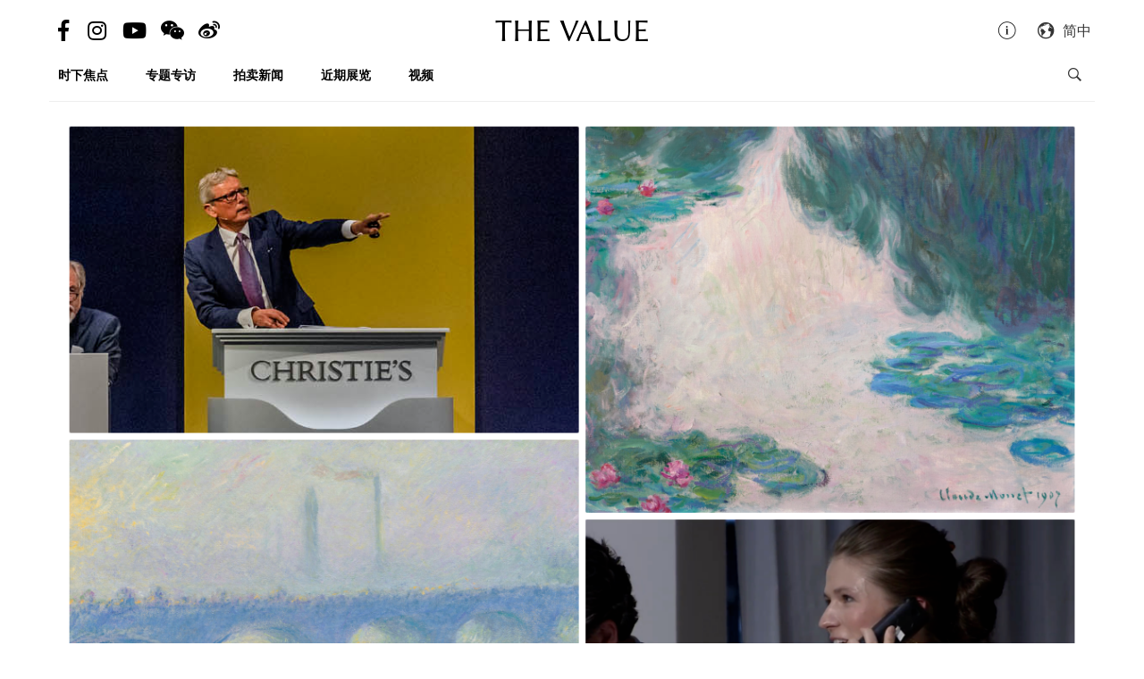

--- FILE ---
content_type: text/html; charset=utf-8
request_url: https://cn.thevalue.com/articles/christies-london-20th-21st-century-evening-sale-result
body_size: 18583
content:
<!DOCTYPE html>
<html lang="zh-han-CN">
  <head>
    <meta name="viewport" content="width=device-width, initial-scale=1.0, maximum-scale=1.0, user-scalable=1, shrink-to-fit=no"/>
    <meta name="google-site-verification" content="-h-SrK1fQBzBjLKUzaHZA_PWZthr9gFR9GI3DjCNh62Q" />
    
<link rel="canonical" href="https://cn.thevalue.com/articles/christies-london-20th-21st-century-evening-sale-result" />

<link rel="alternate" href="https://hk.thevalue.com/articles/christies-london-20th-21st-century-evening-sale-result" hreflang="zh-HK" />
<link rel="alternate" href="https://en.thevalue.com/articles/christies-london-20th-21st-century-evening-sale-result" hreflang="en-HK" />
<link rel="alternate" href="https://cn.thevalue.com/articles/christies-london-20th-21st-century-evening-sale-result" hreflang="zh-CN" />
<link rel="alternate" href="https://hk.thevalue.com/articles/christies-london-20th-21st-century-evening-sale-result" hreflang="zh" />
<link rel="alternate" href="https://en.thevalue.com/articles/christies-london-20th-21st-century-evening-sale-result" hreflang="en" />
    
<title>伦敦佳士得RMB 14.7亿艺术之夜　莫内《滑铁卢桥》、《睡莲》同一买家投得 | 拍卖新闻 | THE VALUE | 艺术新闻</title>
<meta name="description" content="6月盛夏，艺术拍卖焦点移至伦敦。伦敦拍卖周先由佳士得二十/二十一世纪艺术晚拍举槌。两幅莫内「伦敦景观」及「睡莲」画作并列本场冠军，双双以£3,005万（RMB 2.46亿）成交，并同样由「907」牌号的买家投得。">
<meta charset="UTF-8">
    <meta property="twitter:site_name" content="TheValue.com">
    <meta property="twitter:url" content="https://cn.thevalue.com/articles/christies-london-20th-21st-century-evening-sale-result">
    <meta property="twitter:type" content="website">
    <meta property="twitter:title" content="伦敦佳士得RMB 14.7亿艺术之夜　莫内《滑铁卢桥》、《睡莲》同一买家投得 | 拍卖新闻 | THE VALUE | 艺术新闻">
    <meta property="twitter:description" content="6月盛夏，艺术拍卖焦点移至伦敦。伦敦拍卖周先由佳士得二十/二十一世纪艺术晚拍举槌。两幅莫内「伦敦景观」及「睡莲」画作并列本场冠军，双双以£3,005万（RMB 2.46亿）成交，并同样由「907」牌号的买家投得。">
    <meta property="twitter:image" content="https://assets.thevalue.com/0bbe6c9ae81fbb3f627c8a0057e03affa9bb601f/mobile/83ac875aa02c862eecd34ca557c574c989830e84.png?1656566763">
    <meta property="twitter:image:width" content="800">
    <meta property="twitter:image:height" content="533">
    <meta property="og:site_name" content="TheValue.com">
    <meta property="og:url" content="https://cn.thevalue.com/articles/christies-london-20th-21st-century-evening-sale-result">
    <meta property="og:type" content="website">
    <meta property="og:title" content="伦敦佳士得RMB 14.7亿艺术之夜　莫内《滑铁卢桥》、《睡莲》同一买家投得 | 拍卖新闻 | THE VALUE | 艺术新闻">
    <meta property="og:description" content="6月盛夏，艺术拍卖焦点移至伦敦。伦敦拍卖周先由佳士得二十/二十一世纪艺术晚拍举槌。两幅莫内「伦敦景观」及「睡莲」画作并列本场冠军，双双以£3,005万（RMB 2.46亿）成交，并同样由「907」牌号的买家投得。">
    <meta property="og:image" content="https://assets.thevalue.com/0bbe6c9ae81fbb3f627c8a0057e03affa9bb601f/mobile/83ac875aa02c862eecd34ca557c574c989830e84.png?1656566763">
    <meta property="og:image:width" content="800">
    <meta property="og:image:height" content="533">
<meta property="fb:app_id" content="728396050618357">


    <link rel="apple-touch-icon" sizes="57x57" href="https://hk.thevalue.com/icons/apple-icon-57x57.png">
<link rel="apple-touch-icon" sizes="60x60" href="https://hk.thevalue.com/icons/apple-icon-60x60.png">
<link rel="apple-touch-icon" sizes="72x72" href="https://hk.thevalue.com/icons/apple-icon-72x72.png">
<link rel="apple-touch-icon" sizes="76x76" href="https://hk.thevalue.com/icons/apple-icon-76x76.png">
<link rel="apple-touch-icon" sizes="114x114" href="https://hk.thevalue.com/icons/apple-icon-114x114.png">
<link rel="apple-touch-icon" sizes="120x120" href="https://hk.thevalue.com/icons/apple-icon-120x120.png">
<link rel="apple-touch-icon" sizes="144x144" href="https://hk.thevalue.com/icons/apple-icon-144x144.png">
<link rel="apple-touch-icon" sizes="152x152" href="https://hk.thevalue.com/icons/apple-icon-152x152.png">
<link rel="apple-touch-icon" sizes="180x180" href="https://hk.thevalue.com/icons/apple-icon-180x180.png">
<link rel="icon" type="image/png" sizes="192x192" href="https://hk.thevalue.com/icons/android-icon-192x192.png">
<link rel="icon" type="image/png" sizes="32x32" href="https://hk.thevalue.com/icons/favicon-32x32.png">
<link rel="icon" type="image/png" sizes="96x96" href="https://hk.thevalue.com/icons/favicon-96x96.png">
<link rel="icon" type="image/png" sizes="16x16" href="https://hk.thevalue.com/icons/favicon-16x16.png">
<link rel="manifest" href="https://hk.thevalue.com/icons/manifest.json">
<meta name="msapplication-TileColor" content="#ffffff">
<meta name="msapplication-TileImage" content="https://hk.thevalue.com/icons/ms-icon-144x144.png"> <meta name="theme-color" content="#ffffff">
      <script>
  (function(i,s,o,g,r,a,m){i['GoogleAnalyticsObject']=r;i[r]=i[r]||function(){
    (i[r].q=i[r].q||[]).push(arguments)},i[r].l=1*new Date();a=s.createElement(o),
    m=s.getElementsByTagName(o)[0];a.async=1;a.src=g;m.parentNode.insertBefore(a,m)
  })(window,document,'script','https://www.google-analytics.com/analytics.js','ga');
  ga('create', "UA-91745739-1", 'auto');
  ga('send', 'pageview');
</script>

<script data-ad-client="ca-pub-8545127753274353" async src="https://pagead2.googlesyndication.com/pagead/js/adsbygoogle.js"></script>


    
    <meta name="csrf-param" content="authenticity_token" />
<meta name="csrf-token" content="aD+wF7P8Tq1Ehvol+xeEmVWSLUmXeUZfGOkOh6iyvV7GHtRr+vJh70wtjRu3elClmFDOSsZYv51wdU2q8JASwA==" />
    <meta name="format-detection" content="telephone=no">
    <link rel="stylesheet" media="all" href="/assets/application-1ff835f5e8d5a47a0e54a36d3006b0d2d9a0a350fcf497d0aad5d29ab9bd3027.css" data-turbolinks-track="reload" />
    <script src="/assets/application-f9bbffc15bda181e3eca141618487d82f72986c90e2abb1ee9d0f935dff7ec85.js" data-turbolinks-track="reload"></script>
    <script src="/packs/application-7a7a81e2c5f3d1bca8d7.js"></script>
    <script src="/packs/frontend-c8fe42a35b6770d5e44a.js"></script>
    <link rel="stylesheet" media="screen" href="/packs/frontend-f7c21ce3162d0638bacb.css" />
    <script src="/packs/frontend_articles_show-916dad5fe0eb18c976da.js"></script>
    <link rel="stylesheet" media="screen" href="/packs/frontend_articles_show-f7c21ce3162d0638bacb.css" />
    
<!-- Facebook Pixel Code -->
<script>
  !function(f,b,e,v,n,t,s)
  {if(f.fbq)return;n=f.fbq=function(){n.callMethod?
  n.callMethod.apply(n,arguments):n.queue.push(arguments)};
  if(!f._fbq)f._fbq=n;n.push=n;n.loaded=!0;n.version='2.0';
  n.queue=[];t=b.createElement(e);t.async=!0;
  t.src=v;s=b.getElementsByTagName(e)[0];
  s.parentNode.insertBefore(t,s)}(window, document,'script',
  'https://connect.facebook.net/en_US/fbevents.js');
  fbq('init', "2125539584435405" );
  fbq('track', 'PageView');
</script>
<noscript><img height="1" width="1" style="display:none"
  src="https://www.facebook.com/tr?id=2125539584435405&ev=PageView&noscript=1"
/></noscript>
<!-- End Facebook Pixel Code -->

    <script src="https://d.line-scdn.net/r/web/social-plugin/js/thirdparty/loader.min.js" async="async" defer="defer"></script>
  </head>
  <script>fbq('track', 'ViewContent');</script>
  <body class="web-body">
    <div class="top_adbaner_wrapper">
      <div class="react_ad_banner" data="{&quot;pos&quot;:&quot;top_web&quot;}"></div>
      <div class="react_ad_banner" data="{&quot;pos&quot;:&quot;top_bpos_web&quot;}"></div>
    </div>
    <div class="web-wrapper">
      <div id="header-section" class="header-wrapper hidden-xs visible-sm visible-md visible-lg">
  <div id="header" class="flex-container-row spread">
    <div class="col y-center">
      <div class="header-left">
        <a href="https://www.facebook.com/TheValueLimited">
          <div class="social-icon si-facebook">
             <i class="icon fab fa-facebook-f"></i>  
          </div>
</a>
          <a href="https://www.instagram.com/thevalueart">
            <div class="social-icon si-instagram">
              <i class="icon fab fa-instagram"></i>  
            </div>
</a>          <a href="https://www.youtube.com/thevalue">
            <div class="social-icon si-youtube">
              <i class="icon fab fa-youtube"></i>  
            </div>
</a>
        <a href="javascript:void(0)">
          <div class="social-icon si-wechat" onclick="$(document).trigger('wechat#show')">
            <i class="icon fab fa-weixin"></i>  
          </div>
        </a>  

        <a href="https://www.weibo.com/u/6256142021?profile_ftype=1&amp;is_all=1">
          <div class="social-icon si-weibo">
             <i class="icon fab fa-weibo"></i>  
          </div>
</a>      
      </div>
    </div>

    <div class="col">
      <a class="site-logo" href="/">
      <div class="site-logo">
        THE VALUE
      </div>
</a>    </div>

    <div class="col y-center">
      <div class="header-right">
        <a href="/about-us">
          <i class="icon ion-ios-information-outline pull-left" aria-hidden="true"></i>
</a>        
        <div class="dropdown">
          <div class="func-icon lang-icon" type="button" data-toggle="dropdown">
            <i class="icon ion-earth pull-left" aria-hidden="true"></i>
            <span style="margin-right: 4px;">简中</span>
          </div>
          <ul class="dropdown-menu dropdown-menu-right page_locale_select">
                <li><a href="https://en.thevalue.com/articles/christies-london-20th-21st-century-evening-sale-result">EN</a></li>
    <li><a href="https://cn.thevalue.com/articles/christies-london-20th-21st-century-evening-sale-result">简中</a></li>
    <li><a href="https://hk.thevalue.com/articles/christies-london-20th-21st-century-evening-sale-result">繁中</a></li>

          </ul>
        </div>   

      </div>
    </div>

  </div>
  <div class="categories-list flex-container-row spread">
    <div class="col col-11 y-center">
      <ul class="ul-clean list-inline">
        <li class="list-group-item"><a href="/categories/news">时下焦点</a></li><li class="list-group-item"><a href="/categories/feature-series">专题专访</a></li><li class="list-group-item"><a href="/categories/auctions">拍卖新闻</a></li><li class="list-group-item"><a href="/categories/exhibitions">近期展览</a></li><li class="list-group-item"><a href="/categories/videos">视频</a></li>
           <li class="list-group-item hide-el show-cn"><a class="tc-link" href="http://hk.thevalue.com/tea-column/">茶聊</a></li>
      </ul>
    </div>
    <div class="col y-center text-right">
      <div id="react_search_box" data="{&quot;style&quot;:{&quot;textAlign&quot;:&quot;right&quot;}}"></div>
    </div>
  </div>
<div id="react_search_bar" data="{&quot;placeholder&quot;:&quot;寻找...&quot;}"></div>
</div>
<div id="react_global_header" data="{&quot;categories&quot;:[{&quot;name&quot;:&quot;时下焦点&quot;,&quot;code&quot;:&quot;news&quot;},{&quot;name&quot;:&quot;专题专访&quot;,&quot;code&quot;:&quot;feature-series&quot;},{&quot;name&quot;:&quot;拍卖新闻&quot;,&quot;code&quot;:&quot;auctions&quot;},{&quot;name&quot;:&quot;近期展览&quot;,&quot;code&quot;:&quot;exhibitions&quot;},{&quot;name&quot;:&quot;视频&quot;,&quot;code&quot;:&quot;videos&quot;}],&quot;current_user&quot;:null,&quot;locale_available&quot;:[&quot;en&quot;,&quot;cn&quot;,&quot;hk&quot;]}"></div>

<div id="react_wechat_box" data="{}"></div>
      <div id="main-section" class="container main-section">
        <div class="row-main row">
          <div class="col-xs-12">
  <div id="react_article_cover_image" data="{&quot;all_images&quot;:[{&quot;aspect_ratio&quot;:1.5,&quot;order&quot;:0,&quot;src&quot;:&quot;https://assets.thevalue.com/0bbe6c9ae81fbb3f627c8a0057e03affa9bb601f/detail/83ac875aa02c862eecd34ca557c574c989830e84.png?1656566763&quot;},{&quot;aspect_ratio&quot;:1.5,&quot;order&quot;:0,&quot;src&quot;:&quot;https://assets.thevalue.com/f09b3e578431c5be1d9f69228ae0e21a2b394f89/detail/83ac875aa02c862eecd34ca557c574c989830e84.png?1656566707&quot;},{&quot;aspect_ratio&quot;:1.5,&quot;order&quot;:1,&quot;src&quot;:&quot;https://assets.thevalue.com/7d18d5210c4488a946c4c48854c8b21590cd162c/detail/2de13fcb4d4e6118585a0601cd958a67da9f6277.jpg?1656486996&quot;},{&quot;aspect_ratio&quot;:1.0,&quot;order&quot;:2,&quot;src&quot;:&quot;https://assets.thevalue.com/59856e5b90896987441877cf06730407595b0462/detail/6778ccbba798c2d174cba1860ce6589e25a24cd0.jpg?1656320697&quot;},{&quot;aspect_ratio&quot;:1.5584415584415585,&quot;order&quot;:3,&quot;src&quot;:&quot;https://assets.thevalue.com/4c15607ea14b9f3784df1d59e63f3edb1290a9b0/detail/e4aa616529cfd06caede9edfcff9b2d5f8ccf917.jpg?1656320698&quot;},{&quot;aspect_ratio&quot;:1.5,&quot;order&quot;:4,&quot;src&quot;:&quot;https://assets.thevalue.com/b74ff5e8f394863740318c9fa8f850fcfa2dad0b/detail/f262b45ed232183f4d8709f1b7eab3701995a545.jpg?1656320700&quot;},{&quot;aspect_ratio&quot;:1.7777777777777777,&quot;order&quot;:5,&quot;src&quot;:&quot;https://assets.thevalue.com/93786af59cdbe6cb526016fdb6f9e5cdf7989ada/detail/d3a5210c18949fd217c2f70d61020ed5d373c729.jpg?1656486979&quot;},{&quot;aspect_ratio&quot;:0.8261111111111111,&quot;order&quot;:6,&quot;src&quot;:&quot;https://assets.thevalue.com/54c15fa0befb46cb9e2989a39c0800b66e10de8f/detail/6e04b4ea209084532f82146c337efdde5a163b9b.jpg?1656320785&quot;},{&quot;aspect_ratio&quot;:1.5552099533437014,&quot;order&quot;:7,&quot;src&quot;:&quot;https://assets.thevalue.com/e90878cd30d9585bdff2b4c51d43e5f5b6057cb8/detail/754b60913ced00238095799e07bd2753dddb3011.jpg?1656320590&quot;},{&quot;aspect_ratio&quot;:1.545595054095827,&quot;order&quot;:8,&quot;src&quot;:&quot;https://assets.thevalue.com/62a4462e0710d23ad7e7da38d3b576c5bda05336/detail/bd3c80f7532ec03001b177c64f0b55c8df0d6e77.jpg?1656320590&quot;},{&quot;aspect_ratio&quot;:1.4992503748125936,&quot;order&quot;:9,&quot;src&quot;:&quot;https://assets.thevalue.com/9b6a37b448cd072e828d1d956c1f95471ad8647d/detail/6ade743cf28f51f170c418367f54b47d92e2ba64.jpg?1656320571&quot;},{&quot;aspect_ratio&quot;:1.0,&quot;order&quot;:10,&quot;src&quot;:&quot;https://assets.thevalue.com/7b137cf7a0c0f861dbddc171c5f9da124adb7715/detail/aa62c274a0fa833b37998a9d3ef3ca87b80a9d62.jpg?1656319750&quot;},{&quot;aspect_ratio&quot;:0.7261111111111112,&quot;order&quot;:11,&quot;src&quot;:&quot;https://assets.thevalue.com/021ff8ea5be93741b8c60134451ef0f543a4f237/detail/efa9bf27ecf8a3fa1e03591a7a205c738330902c.jpg?1656319750&quot;},{&quot;aspect_ratio&quot;:1.7777777777777777,&quot;order&quot;:12,&quot;src&quot;:&quot;https://assets.thevalue.com/41f8591be17f89c1ddd240e34d8f8f391f4da909/detail/bdc4bc8f3e9b1e63ec8a1987d7766621f29bb361.jpg?1656486979&quot;},{&quot;aspect_ratio&quot;:0.75,&quot;order&quot;:13,&quot;src&quot;:&quot;https://assets.thevalue.com/5af2b60ec7410702d1c9cc57f5db65bf23d1741c/detail/c489360fe33a9561ce35d58b71faa4e8657d687c.jpg?1656319860&quot;},{&quot;aspect_ratio&quot;:0.7299270072992701,&quot;order&quot;:14,&quot;src&quot;:&quot;https://assets.thevalue.com/04ab37ac8c096efc74dcbd9b51054e66e3d2bd93/detail/114a6e170a73ec0b3995fabf243e115ddec6795e.jpg?1656319753&quot;},{&quot;aspect_ratio&quot;:0.73125,&quot;order&quot;:15,&quot;src&quot;:&quot;https://assets.thevalue.com/885831e4c334d5605bf0579a8f46dfc478d6a951/detail/09f6edafcaefdcff050d97d19f34fbd8519533fc.jpg?1656319755&quot;},{&quot;aspect_ratio&quot;:0.6923076923076923,&quot;order&quot;:16,&quot;src&quot;:&quot;https://assets.thevalue.com/47410ace4603acb322e1a482dc6045a0f2d1bee9/detail/31dfc759aa8601af0f21bc32e4bcdeed87d252dd.jpg?1656319756&quot;},{&quot;aspect_ratio&quot;:0.70375,&quot;order&quot;:17,&quot;src&quot;:&quot;https://assets.thevalue.com/c93b563389d0ab9e9c7764c7220043ac4ec3f883/detail/ccfdc9a3270f9385c335ad5c2178e39e5a42f32f.jpg?1656319756&quot;},{&quot;aspect_ratio&quot;:1.7777777777777777,&quot;order&quot;:18,&quot;src&quot;:&quot;https://assets.thevalue.com/28615760fee2f266bed904c5d030dd6dd4639860/detail/b5064051a1aea1262f4204e091377dbaa2543595.jpg?1656318750&quot;},{&quot;aspect_ratio&quot;:1.9981834695731153,&quot;order&quot;:19,&quot;src&quot;:&quot;https://assets.thevalue.com/393427f6b9503649ef725eedb8bc462c22643f90/detail/c2169d5c1755f8646caba190e642fd3566c51c63.jpg?1656318752&quot;},{&quot;aspect_ratio&quot;:1.3781223083548666,&quot;order&quot;:20,&quot;src&quot;:&quot;https://assets.thevalue.com/c68069c5699a894ba7bc963db4004f2ed3b05d4d/detail/162e8b11a14cad8fe0bdd0b9c0ecef9923a286a7.jpg?1656318754&quot;},{&quot;aspect_ratio&quot;:1.517684887459807,&quot;order&quot;:21,&quot;src&quot;:&quot;https://assets.thevalue.com/e3f7348886eace1a1fe6857f004e908226e6912b/detail/3bc8f5f381e6647ea1e02b367c732db8633d5549.jpg?1656318755&quot;},{&quot;aspect_ratio&quot;:1.094890510948905,&quot;order&quot;:22,&quot;src&quot;:&quot;https://assets.thevalue.com/2a80e22ea20c2ce3b9a97724ca4519fae52da358/detail/02a5dd85d873498be2137e76840f89a87b20c475.jpg?1656318756&quot;},{&quot;aspect_ratio&quot;:0.6359090909090909,&quot;order&quot;:23,&quot;src&quot;:&quot;https://assets.thevalue.com/1e301fa3beadaac9b45edebfa4aa489cc7b71e91/detail/6aedb966e7f62c0274318675fb21208ee19146ca.jpg?1656318756&quot;},{&quot;aspect_ratio&quot;:0.8045,&quot;order&quot;:24,&quot;src&quot;:&quot;https://assets.thevalue.com/0e554e13c8e44248ae613f3702ab9b7fa63e188c/detail/5efc2b77b06aea67b9507001863887a777f2935e.jpg?1656318746&quot;},{&quot;aspect_ratio&quot;:1.497504159733777,&quot;order&quot;:25,&quot;src&quot;:&quot;https://assets.thevalue.com/caeaf6463142c9c57a63a7f1a6a622740f6ec2ee/detail/bc62361075e9d466ccad6e26c379506673109e3b.jpg?1656318740&quot;},{&quot;aspect_ratio&quot;:0.7803125,&quot;order&quot;:26,&quot;src&quot;:&quot;https://assets.thevalue.com/9d5204bdb2dd6b6f5f44887d460a5789953b17d4/detail/5c0a148ec00846fdc3a29d33957d819aa41242d2.jpg?1656493826&quot;},{&quot;aspect_ratio&quot;:1.8790697674418604,&quot;order&quot;:27,&quot;src&quot;:&quot;https://assets.thevalue.com/728bef1ea23b4a7474907ac23c435686a29ac258/detail/e4e0d0065956be888aaa35bde30784c80bd37725.jpg?1656475336&quot;},{&quot;aspect_ratio&quot;:1.0,&quot;order&quot;:28,&quot;src&quot;:&quot;https://assets.thevalue.com/69b7fbd021336b099f1fea32e1d1e023db0cae11/detail/59310e401a571759dcd67f5c6b6d73f7dee2688b.jpg?1656318744&quot;},{&quot;aspect_ratio&quot;:0.7565,&quot;order&quot;:29,&quot;src&quot;:&quot;https://assets.thevalue.com/e7ec288b79e9f8752919efa037c6691d9e5f2783/detail/41c9cdae10db2b443a525926dc65b89a86e8f28f.jpg?1656318749&quot;},{&quot;aspect_ratio&quot;:1.0,&quot;order&quot;:30,&quot;src&quot;:&quot;https://assets.thevalue.com/8a5b900afa88cdf53654c523bc80200c5aff3a51/detail/3210fb80dca8472bf8288bb63a3133b9bf0f4655.jpg?1656318744&quot;},{&quot;aspect_ratio&quot;:0.7455555555555555,&quot;order&quot;:40,&quot;src&quot;:&quot;https://assets.thevalue.com/861b2060fdb4ef62838760d196279dc3bdd2afb4/detail/b0740693ad83405f1725bd5e8d0dc10cafd004bd.jpg?1656318740&quot;},{&quot;aspect_ratio&quot;:0.7027777777777777,&quot;order&quot;:41,&quot;src&quot;:&quot;https://assets.thevalue.com/ff41c14763538b4f8a8e6d3f0029a0d59b4061f3/detail/7192fa5aaede0473641fc6caf20dbedf94601549.jpg?1656318746&quot;},{&quot;aspect_ratio&quot;:1.3123076923076924,&quot;order&quot;:42,&quot;src&quot;:&quot;https://assets.thevalue.com/17639beff0dfb0f5e82fa990015733646138e9fa/detail/b8a4c8c927d0118f6578c103167d0bbe5accc27b.jpg?1656475980&quot;}],&quot;cover_image&quot;:{&quot;alt&quot;:null,&quot;aspect_ratio&quot;:1.5,&quot;src&quot;:&quot;https://assets.thevalue.com/0bbe6c9ae81fbb3f627c8a0057e03affa9bb601f/web/83ac875aa02c862eecd34ca557c574c989830e84.png?1656566763&quot;,&quot;title&quot;:null,&quot;locale&quot;:&quot;cn&quot;}}"></div>
</div>

<div class="col-xs-12 col-sm-8">
  <div class="article-wrapper">
    <h2>伦敦佳士得RMB 14.7亿艺术之夜　莫内《滑铁卢桥》、《睡莲》同一买家投得</h2>

    <div class="flex-container-row spread article-info-wrapper">

      <div class="col col-11">
          <div class="article-author">
            撰文：Ken NG
          </div> 

        <div class="article-datetime">
          2022年06月29日 星期三|19:05
        </div>

         <div class="article-social-share">
        <div id="react_social_share" data="{&quot;medias&quot;:[{&quot;media&quot;:&quot;facebook&quot;,&quot;title&quot;:&quot;伦敦佳士得RMB 14.7亿艺术之夜　莫内《滑铁卢桥》、《睡莲》同一买家投得&quot;,&quot;url&quot;:&quot;https://cn.thevalue.com/articles/christies-london-20th-21st-century-evening-sale-result&quot;},{&quot;media&quot;:&quot;whatsapp&quot;,&quot;title&quot;:&quot;伦敦佳士得RMB 14.7亿艺术之夜　莫内《滑铁卢桥》、《睡莲》同一买家投得&quot;,&quot;url&quot;:&quot;https://cn.thevalue.com/articles/christies-london-20th-21st-century-evening-sale-result&quot;},{&quot;media&quot;:&quot;line&quot;,&quot;title&quot;:&quot;伦敦佳士得RMB 14.7亿艺术之夜　莫内《滑铁卢桥》、《睡莲》同一买家投得&quot;,&quot;url&quot;:&quot;https://cn.thevalue.com/articles/christies-london-20th-21st-century-evening-sale-result&quot;},{&quot;media&quot;:&quot;weibo&quot;,&quot;title&quot;:&quot;伦敦佳士得RMB 14.7亿艺术之夜　莫内《滑铁卢桥》、《睡莲》同一买家投得&quot;,&quot;url&quot;:&quot;https://cn.thevalue.com/articles/christies-london-20th-21st-century-evening-sale-result&quot;},{&quot;media&quot;:&quot;twitter&quot;,&quot;title&quot;:&quot;伦敦佳士得RMB 14.7亿艺术之夜　莫内《滑铁卢桥》、《睡莲》同一买家投得&quot;,&quot;url&quot;:&quot;https://cn.thevalue.com/articles/christies-london-20th-21st-century-evening-sale-result&quot;}]}"></div>

         <div id="react_font_selector" data="{}"></div>
       </div>
      </div>
      <div class="col col-5 article-hitrate text-right">

        <!-- fb like -->
        <div class="fb-like" data-href="https://cn.thevalue.com/articles/christies-london-20th-21st-century-evening-sale-result" data-layout="button_count" data-action="like" data-size="small" data-show-faces="false" data-share="false"></div>
      </div>
      
    </div>
    
    <div class="article-content lang-cn">
      <p>6月盛夏，艺术拍卖焦点移至伦敦。伦敦拍卖周先由佳士得二十/二十一世纪艺术晚拍举槌。两幅莫内「伦敦景观」及「睡莲」画作并列本场冠军，双双以&pound;3,005万（RMB 2.46亿）成交，并同样由「907」牌号的买家投得。</p>

<p>总结本场成绩，61件拍品，6件流拍，成交率90%，斩获&pound;1.8亿（RMB 14.7亿）总成交额。总槌价&pound;1.53亿，较低估价总和多出&pound;2,000万。</p>

<p>61件拍品里，22件在拍卖前已获行方安排底价保证或第三方保证，占总数近三分之一。成交三甲更是全获第三方保证，确定不会流拍。最终三者皆成功吸引多方出价，无需动用第三方保证。</p>

<p><div class="react_intrinsic_img" data="{&quot;src&quot;:&quot;https://assets.thevalue.com/7d18d5210c4488a946c4c48854c8b21590cd162c/web/2de13fcb4d4e6118585a0601cd958a67da9f6277.jpg?1656486996&quot;,&quot;alt&quot;:null,&quot;aspect_ratio&quot;:1.5}"></div><br />
<span style="color:#a9a9a9">莫内《雾中的滑铁卢桥》以&pound;2,600万落槌</span></p>

<p><div class="react_intrinsic_img" data="{&quot;src&quot;:&quot;https://assets.thevalue.com/59856e5b90896987441877cf06730407595b0462/web/6778ccbba798c2d174cba1860ce6589e25a24cd0.jpg?1656320697&quot;,&quot;alt&quot;:null,&quot;aspect_ratio&quot;:1.0}"></div></p>

<p><div class="react_intrinsic_img" data="{&quot;src&quot;:&quot;https://assets.thevalue.com/4c15607ea14b9f3784df1d59e63f3edb1290a9b0/web/e4aa616529cfd06caede9edfcff9b2d5f8ccf917.jpg?1656320698&quot;,&quot;alt&quot;:null,&quot;aspect_ratio&quot;:1.5584415584415585}"></div><br />
<strong>Lot 34｜莫内（Claude Monet，1840-1926）《雾中的滑铁卢桥》油彩 画布（并列成交冠军）</strong></p>

<p><strong>创作时间：1899 -1904年<br />
尺幅：65.2 x 100.7 cm<br />
来源（值点网整理）：</strong></p>

<ul>
	<li><strong>巴黎，Galerie Durand-Ruel，1905年10月30日直接得自艺术家本人</strong></li>
	<li><strong>纽约，Durand-Ruel Gallery，1905年11月得自上述画廊</strong></li>
	<li><strong>A. Stern女士，1905年12月23日得自上述画廊</strong></li>
	<li><strong>纽约，Durand-Ruel Gallery1919年4月3日得自上述来源</strong></li>
	<li><strong>纽约，Adolph Lewisohn，1919年6月10日得自上述画廊，此后家族承传；作为其遗产于纽约Parke-Bernet拍卖，1939年5月16日，Lot 261</strong></li>
	<li><strong>纽约，M. Knoedler &amp; Co.，购自上述拍卖</strong></li>
	<li><strong>俄亥俄州，奥柏林学院，艾伦纪念艺术博物馆，1941年5月16日得自上述来源</strong></li>
	<li><strong>纽约，M. Knoedler &amp; Co.，1948年12月14日得自上述来源</strong></li>
	<li><strong>纽约，Arde Bulova，1951年6月3日得自上述来源，此后家族承传</strong></li>
	<li><strong>Paul Bulova Guilden遗产</strong></li>
</ul>

<p><strong>估价：&pound;22,000,000 - 32,000,000<br />
落槌价：&pound;26,000,000<br />
成交价：&pound;30,059,000</strong></p>

<p><br />
先由以「雾都」伦敦为主题的《雾中的滑铁卢桥》说起。此作属莫内「伦敦景观」系列画作之一，拍卖官彭肯南以&pound;1,400万起拍，共获6次喊价，&pound;2,600万落槌，连佣成交价&pound;3,005万（RMB 2.46亿）。牌号「907」的电话委托客户，成功投得此作。</p>

<p>给大家一则过往成交作参考，去年5月，佳士得在纽约呈献同系列、同名、同尺寸的另一幅《雾中的滑铁卢桥》，最终以US$4,845万（RMB 3.1亿）易手。相比之下，今次在伦敦成交的版本，较纽约版本便宜了近RMB 6,400万。</p>

<p><div class="react_intrinsic_img" data="{&quot;src&quot;:&quot;https://assets.thevalue.com/93786af59cdbe6cb526016fdb6f9e5cdf7989ada/web/d3a5210c18949fd217c2f70d61020ed5d373c729.jpg?1656486979&quot;,&quot;alt&quot;:null,&quot;aspect_ratio&quot;:1.7777777777777777}"></div><br />
<span style="color:#a9a9a9">牌号「907」的客户透过电话委托投得《雾中的滑铁卢桥》</span></p>

<p>莫内作为印象派宗师，以捕捉转瞬即逝的光影变化闻名天下，笔下著名系列除了「睡莲池」和「干草堆」以外，还有「伦敦景观」。此系列有三大主题，分别为「国会大楼」、「查令十字桥」、以及「滑铁卢桥」。</p>

<p>1899 -1904年间，莫内绘下了共41幅滑铁卢桥画作，其中26幅现由公营机构珍藏，包括华盛顿国家美术馆、芝加哥艺术学院、费城美术馆、东京国立西洋美术馆、瑞士伯恩艺术馆等。是次上拍的《雾中的滑铁卢桥》，则曾由俄亥俄州的艾伦纪念艺术博物馆收藏，过去十年亦长期借予巴塞尔美术馆展出。</p>

<p>莫内于1899、1900、1901年三度造访伦敦，寻找灵感并绘下许多画作。在这位法国人笔下，长年雾霭弥漫的天空化作飘渺隽永的现代城市风景。他尤其喜欢伦敦雾景：「伦敦令我最喜欢的是雾，没有了雾，伦敦就称不上是美丽之城。」</p>

<p><div class="react_intrinsic_img" data="{&quot;src&quot;:&quot;https://assets.thevalue.com/b74ff5e8f394863740318c9fa8f850fcfa2dad0b/web/f262b45ed232183f4d8709f1b7eab3701995a545.jpg?1656320700&quot;,&quot;alt&quot;:null,&quot;aspect_ratio&quot;:1.5}"></div><br />
<span style="color:#a9a9a9">莫内尤其热爱伦敦的雾景</span></p>

<p><div class="react_intrinsic_img" data="{&quot;src&quot;:&quot;https://assets.thevalue.com/54c15fa0befb46cb9e2989a39c0800b66e10de8f/web/6e04b4ea209084532f82146c337efdde5a163b9b.jpg?1656320785&quot;,&quot;alt&quot;:null,&quot;aspect_ratio&quot;:0.8261111111111111}"></div><br />
<span style="color:#a9a9a9">今次举槌的《雾中的滑铁卢桥》，描绘晨曦于朦胧雾色中破晓一刻</span></p>

<p>伦敦天气变幻无常，莫内会同时创作多幅油画，穿梭于不同作品之间，以捕捉转瞬即逝的光影变化。他在1901年写给妻子的信中如此说道：「我无法向你形容今日有多美妙，那些景色很奇妙，只持续五分钟，却足以令人为之疯狂。对于一位画家来说，没有比这里更精彩的地方了。」</p>

<p>今次举槌的《雾中的滑铁卢桥》，描绘晨曦于朦胧雾色中破晓一刻，所以画面左方冒出黄光，开始照亮大面积的紫蓝色雾气。伦敦日光的模样，相当受到雾霭与城市烟尘影响，借对比此作与同系列馆藏即可见一斑。</p>

<p>滑铁卢桥是横跨泰晤士河的古老桥梁，1817年建成启用，名字源自大败拿破仑的滑铁卢战役。及至1930年代，桥梁结构问题日益严重，地方政府决定拆卸重建。是故，莫内于1899 -1904年绘画的滑铁卢桥，其实早已不复存在。</p>

<p><div class="react_intrinsic_img" data="{&quot;src&quot;:&quot;https://assets.thevalue.com/e90878cd30d9585bdff2b4c51d43e5f5b6057cb8/web/754b60913ced00238095799e07bd2753dddb3011.jpg?1656320590&quot;,&quot;alt&quot;:null,&quot;aspect_ratio&quot;:1.5552099533437014}"></div><br />
<span style="color:#a9a9a9">原来的滑铁卢桥模样</span></p>

<p><div class="react_intrinsic_img" data="{&quot;src&quot;:&quot;https://assets.thevalue.com/62a4462e0710d23ad7e7da38d3b576c5bda05336/web/bd3c80f7532ec03001b177c64f0b55c8df0d6e77.jpg?1656320590&quot;,&quot;alt&quot;:null,&quot;aspect_ratio&quot;:1.545595054095827}"></div><br />
<span style="color:#a9a9a9">《雾中的滑铁卢桥》｜纽约佳士得，2021年5月，US$4,845万</span></p>

<p><div class="react_intrinsic_img" data="{&quot;src&quot;:&quot;https://assets.thevalue.com/9b6a37b448cd072e828d1d956c1f95471ad8647d/web/6ade743cf28f51f170c418367f54b47d92e2ba64.jpg?1656320571&quot;,&quot;alt&quot;:null,&quot;aspect_ratio&quot;:1.4992503748125936}"></div><br />
<span style="color:#a9a9a9">《夕阳下的国会大楼》｜纽约佳士得，2022年5月，US$7,596万</span></p>

<p>上文提及，同系列另一幅《雾中的滑铁卢桥》，去年在纽约佳士得以US$4,845万成交。在刚过去的5月，纽约佳士得则带来《夕阳下的国会大楼》，US$7,596万天价易手，刷新莫内「伦敦景观」系列成交纪录。</p>

<p>两幅《雾中的滑铁卢桥》大小相同，约为65 x 100cm。 《夕阳下的国会大楼》则要大一点，尺幅为81.2 x 92 cm。</p>

<p>是次在伦敦举槌的《雾中的滑铁卢桥》，最早由巴黎画廊Galerie Durand-Ruel收藏，直接得自莫内本人。画作历经多次转手后，最终为Paul Bulova Guilden雅蓄，这位纽约企业家于本年1月离世，享年91岁。</p>

<hr />
<p><div class="react_intrinsic_img" data="{&quot;src&quot;:&quot;https://assets.thevalue.com/7b137cf7a0c0f861dbddc171c5f9da124adb7715/web/aa62c274a0fa833b37998a9d3ef3ca87b80a9d62.jpg?1656319750&quot;,&quot;alt&quot;:null,&quot;aspect_ratio&quot;:1.0}"></div></p>

<p><div class="react_intrinsic_img" data="{&quot;src&quot;:&quot;https://assets.thevalue.com/021ff8ea5be93741b8c60134451ef0f543a4f237/web/efa9bf27ecf8a3fa1e03591a7a205c738330902c.jpg?1656319750&quot;,&quot;alt&quot;:null,&quot;aspect_ratio&quot;:0.7261111111111112}"></div><br />
<strong>Lot 38｜莫内（Claude Monet，1840-1926）《阴天的睡莲》油彩 画布（并列成交冠军）</strong></p>

<p><strong>创作时间：1907年绘于吉维尼<br />
尺幅：100.2 x 73.2 cm<br />
来源（值点网整理）：</strong></p>

<ul>
	<li><strong>巴黎，Galerie Bernheim-Jeune，1923年7月直接得自艺术家本人</strong></li>
	<li><strong>巴黎，Henri Canonne，1924年1月21日得自上述画廊</strong></li>
	<li><strong>巴黎Palais Galli&eacute;ra拍卖，1961年12月8日，Lot 68</strong></li>
	<li><strong>苏黎世，Fritz &amp; Peter Nathan，购自上述拍卖</strong></li>
	<li><strong>纽约，Acquavella Gallerie，约1962-63年得自上述来源</strong></li>
	<li><strong>纽约及巴黎，私人收藏，约1968年得自上述画廊</strong></li>
	<li><strong>纽约及巴黎，私人收藏，1971年入藏</strong></li>
	<li><strong>巴黎，Onassis家族，约1974年入藏，此后家族承传；纽约佳士得，2006年5月2日，Lot 11</strong></li>
	<li><strong>现藏家购自上述拍卖</strong></li>
</ul>

<p><strong>估价：&pound;20,000,000 - 30,000,000<br />
落槌价：&pound;26,000,000<br />
成交价：&pound;30,059,000</strong></p>

<p><br />
牌号「907」的客户，同场一并投得莫内「睡莲」系列画作《阴天的睡莲》。</p>

<p>此作&pound;1,500万起拍，至少引来电话席三方出价，历经17次出价，拍卖官以&pound;2,600万落槌，连佣成交价与《雾中的滑铁卢桥》同为&pound;3,005万（RMB 2.46亿）。</p>

<p>《阴天的睡莲》上一次拍卖是2006年，当时在纽约佳士得以US$1,121万易手。今回在伦敦以&pound;3,005万（RMB 2.46亿）易手，在16年间升值US$2,567万。</p>

<p><div class="react_intrinsic_img" data="{&quot;src&quot;:&quot;https://assets.thevalue.com/41f8591be17f89c1ddd240e34d8f8f391f4da909/web/bdc4bc8f3e9b1e63ec8a1987d7766621f29bb361.jpg?1656486979&quot;,&quot;alt&quot;:null,&quot;aspect_ratio&quot;:1.7777777777777777}"></div><br />
<span style="color:#a9a9a9">《阴天的睡莲》同样是由牌号「907」的客户投得</span></p>

<p>「睡莲」属莫内晚期创作系列，也是这位巨匠最为世熟悉的画作。</p>

<p>莫内早年艺术生涯，专注以巴黎和现代生活为主题。成名以后，他于1890年代在法国吉维尼购下大宅，精心设计及改装庭园，加建池塘及东瀛风格小桥，又在池边栽种翠竹、杜鹃、日本苹果树、樱花树等四季花卉，建成天下闻名的吉维尼花园。</p>

<p>在余下的生命里，莫内长时间留在这个与世隔绝的小天地，用画笔捕捉不同季节、天气、晨昏变化下的花园百态，创作出举世闻名的日本桥和睡莲油画系列。</p>

<p>「睡莲」系列画作超过200幅，洋洋大观，故我们选择辅以同样绘于1907年的馆藏作品，在类近构图、布局、尺幅的对比下，一看莫内对光线捕捉的非凡功夫。</p>

<p><div class="react_intrinsic_img" data="{&quot;src&quot;:&quot;https://assets.thevalue.com/5af2b60ec7410702d1c9cc57f5db65bf23d1741c/web/c489360fe33a9561ce35d58b71faa4e8657d687c.jpg?1656319860&quot;,&quot;alt&quot;:null,&quot;aspect_ratio&quot;:0.75}"></div><br />
<span style="color:#a9a9a9">莫内吉维尼花园今貌</span></p>

<p><div class="react_intrinsic_img" data="{&quot;src&quot;:&quot;https://assets.thevalue.com/04ab37ac8c096efc74dcbd9b51054e66e3d2bd93/web/114a6e170a73ec0b3995fabf243e115ddec6795e.jpg?1656319753&quot;,&quot;alt&quot;:null,&quot;aspect_ratio&quot;:0.7299270072992701}"></div><br />
<span style="color:#a9a9a9">1907年绘《睡莲》｜巴黎玛摩丹美术馆</span></p>

<p><div class="react_intrinsic_img" data="{&quot;src&quot;:&quot;https://assets.thevalue.com/885831e4c334d5605bf0579a8f46dfc478d6a951/web/09f6edafcaefdcff050d97d19f34fbd8519533fc.jpg?1656319755&quot;,&quot;alt&quot;:null,&quot;aspect_ratio&quot;:0.73125}"></div><br />
<span style="color:#a9a9a9">1907年绘《睡莲池》｜东京Artizon博物馆</span></p>

<p><div class="react_intrinsic_img" data="{&quot;src&quot;:&quot;https://assets.thevalue.com/47410ace4603acb322e1a482dc6045a0f2d1bee9/web/31dfc759aa8601af0f21bc32e4bcdeed87d252dd.jpg?1656319756&quot;,&quot;alt&quot;:null,&quot;aspect_ratio&quot;:0.6923076923076923}"></div><br />
<span style="color:#a9a9a9">1907年绘《睡莲》｜瑞典哥特堡美术馆</span></p>

<p><div class="react_intrinsic_img" data="{&quot;src&quot;:&quot;https://assets.thevalue.com/c93b563389d0ab9e9c7764c7220043ac4ec3f883/web/ccfdc9a3270f9385c335ad5c2178e39e5a42f32f.jpg?1656319756&quot;,&quot;alt&quot;:null,&quot;aspect_ratio&quot;:0.70375}"></div><br />
<span style="color:#a9a9a9">1907年绘《睡莲池》｜以色列博物馆</span></p>

<hr />
<p><div class="react_intrinsic_img" data="{&quot;src&quot;:&quot;https://assets.thevalue.com/28615760fee2f266bed904c5d030dd6dd4639860/web/b5064051a1aea1262f4204e091377dbaa2543595.jpg?1656318750&quot;,&quot;alt&quot;:null,&quot;aspect_ratio&quot;:1.7777777777777777}"></div></p>

<p><div class="react_intrinsic_img" data="{&quot;src&quot;:&quot;https://assets.thevalue.com/393427f6b9503649ef725eedb8bc462c22643f90/web/c2169d5c1755f8646caba190e642fd3566c51c63.jpg?1656318752&quot;,&quot;alt&quot;:null,&quot;aspect_ratio&quot;:1.9981834695731153}"></div><br />
<strong>Lot 31｜克莱因（Yves Klein，1928-1962）《蓝色时期的人体测量（ANT 124）》干颜料 合成树脂 纸本 裱于画布（成交季军）</strong></p>

<p><strong>创作时间：1960年2月<br />
尺幅：154.5 x 317 cm<br />
来源（值点网整理）：</strong></p>

<ul>
	<li><strong>德国埃森，Werner and Anita Ruhnau收藏</strong></li>
	<li><strong>德国杜塞道夫，Galerie Denise Rene&acute; Hans Mayer</strong></li>
	<li><strong>德国杜塞道夫私人收藏</strong></li>
	<li><strong>现藏家得自上述来源</strong></li>
</ul>

<p><strong>估价待询（行方预期能于&pound;2,400万范围售出）<br />
落槌价：&pound;23,500,000<br />
成交价：&pound;27,197,000</strong></p>

<p>首现拍场的克莱因（Yves Klein）蓝色画作《蓝色时期的人体测量（ANT 124）》位列本场季军。</p>

<p>此作&pound;1,700万起拍，共获9次喊价，&pound;2,350万落槌，连佣成交价&pound;2,719万（RMB 2.2亿），较行方预期高出&pound;319万。</p>

<p>克莱因是战后欧洲艺坛的重要人物，被视为极简主义及通俗艺术先驱，以蓝色画作闻名天下。 1955年，他绘了一幅橙色单色画，打算在巴黎一个重要展览展出，惟主办单位却婉拒了他，说如果能加上别的颜色，哪怕只是一点点，他们或许能考虑一下。</p>

<p>克莱因没有因此放弃单色绘画，在众多颜色中选择了情有独钟的蓝，研发出包含群青的全新蓝彩配方，取名「国际克莱因蓝」（IKB），并以此创作出一系列蓝色单色画。</p>

<p>艺术家及评论家为之惊艳，认为这种蓝纯粹绝对，象征着没有界线的大海与穹苍，引导观者超越现实层面，令这位法国人一夜成名。</p>

<p><div class="react_intrinsic_img" data="{&quot;src&quot;:&quot;https://assets.thevalue.com/c68069c5699a894ba7bc963db4004f2ed3b05d4d/web/162e8b11a14cad8fe0bdd0b9c0ecef9923a286a7.jpg?1656318754&quot;,&quot;alt&quot;:null,&quot;aspect_ratio&quot;:1.3781223083548666}"></div><br />
<span style="color:#a9a9a9">克莱因以独创蓝色配方闻名天下</span></p>

<p><div class="react_intrinsic_img" data="{&quot;src&quot;:&quot;https://assets.thevalue.com/e3f7348886eace1a1fe6857f004e908226e6912b/web/3bc8f5f381e6647ea1e02b367c732db8633d5549.jpg?1656318755&quot;,&quot;alt&quot;:null,&quot;aspect_ratio&quot;:1.517684887459807}"></div><br />
<span style="color:#a9a9a9">克莱因让女模特儿赤身涂上IKB</span></p>

<p><div class="react_intrinsic_img" data="{&quot;src&quot;:&quot;https://assets.thevalue.com/2a80e22ea20c2ce3b9a97724ca4519fae52da358/web/02a5dd85d873498be2137e76840f89a87b20c475.jpg?1656318756&quot;,&quot;alt&quot;:null,&quot;aspect_ratio&quot;:1.094890510948905}"></div><br />
<span style="color:#a9a9a9">画上图纹正是如此形成</span></p>

<p>今回举槌的《蓝色时期的人体测量（ANT 124）》，是克莱因让女模特儿赤身涂上IKB，再用身躯在画纸上印出图纹而成。画名中的ANT是Anthropom&eacute;tries缩写，意思正是人体测量。</p>

<p>2020年，伦敦苏富比有一幅尺寸较小的「人体测量」系列画作（下图）上阵，150 x 96cm，连佣&pound;617万成交。</p>

<p>《蓝色时期的人体测量（ANT 124）》其中一个卖点是尺幅，达154.5 x 317cm之巨。另一方面，以蓝调背景衬托IKB蓝彩，在同系列创作中亦较为鲜见。</p>

<p><div class="react_intrinsic_img" data="{&quot;src&quot;:&quot;https://assets.thevalue.com/1e301fa3beadaac9b45edebfa4aa489cc7b71e91/web/6aedb966e7f62c0274318675fb21208ee19146ca.jpg?1656318756&quot;,&quot;alt&quot;:null,&quot;aspect_ratio&quot;:0.6359090909090909}"></div><br />
<span style="color:#a9a9a9">《无题 人体测量（ANT 132）》｜伦敦苏富比，2020年，&pound;6,177,750</span></p>

<hr />
<p><strong>其他精选成交</strong></p>

<p><div class="react_intrinsic_img" data="{&quot;src&quot;:&quot;https://assets.thevalue.com/0e554e13c8e44248ae613f3702ab9b7fa63e188c/web/5efc2b77b06aea67b9507001863887a777f2935e.jpg?1656318746&quot;,&quot;alt&quot;:null,&quot;aspect_ratio&quot;:0.8045}"></div><br />
<strong>Lot 40｜马格利特（Ren&eacute; Magritte，1898-1967）《旅途回忆》油彩 画布（估价3.2倍成交）</strong></p>

<p>创作时间：约1962-63年<br />
尺幅：41.1 x 33.3 cm<br />
来源（值点网整理）：</p>

<ul>
	<li>布鲁塞尔，Ren&eacute; G&eacute;rain，直接得自艺术家本人</li>
	<li>欧洲私人收藏，得自上述来源；伦敦苏富比，2012年2月8日，Lot 18</li>
	<li>英国私人收藏，购自上述拍卖；伦敦苏富比，2017年3月1日，Lot 50</li>
	<li>现任比利时藏家购于上述拍卖</li>
</ul>

<p>估价：&pound;5,000,000 - 7,000,000<br />
落槌价：&pound;13,800,000<br />
成交价：&pound;16,090,500</p>

<p><div class="react_intrinsic_img" data="{&quot;src&quot;:&quot;https://assets.thevalue.com/caeaf6463142c9c57a63a7f1a6a622740f6ec2ee/web/bc62361075e9d466ccad6e26c379506673109e3b.jpg?1656318740&quot;,&quot;alt&quot;:null,&quot;aspect_ratio&quot;:1.497504159733777}"></div><br />
<strong>Lot 30｜Jeff Koons《气球猴子（品红色）》镜面抛光不锈钢 表面涂透明彩色涂层</strong></p>

<p>创作时间：2006-2013年<br />
尺寸：381 x 320 x 596.9 cm<br />
来源（值点网整理）：</p>

<ul>
	<li>纽约，高古轩</li>
	<li>现藏家购于上述画廊</li>
</ul>

<p>注：收益会用于人道支援乌克兰<br />
估价：&pound;6,000,000 - 10,000,000<br />
落槌价：&pound;8,600,000<br />
成交价：&pound;10,136,500</p>

<p><div class="react_intrinsic_img" data="{&quot;src&quot;:&quot;https://assets.thevalue.com/9d5204bdb2dd6b6f5f44887d460a5789953b17d4/web/5c0a148ec00846fdc3a29d33957d819aa41242d2.jpg?1656493826&quot;,&quot;alt&quot;:null,&quot;aspect_ratio&quot;:0.7803125}"></div><br />
<strong>Lot 33｜Barbara Hepworth（1903-1975）《Hollow Form with White Interior》尼日利亚驼峰楝木&nbsp;白漆（艺术家拍卖纪录）</strong></p>

<p>创作时间：1963年<br />
尺寸：98 x 81 x 43.2&nbsp;cm<br />
来源（值点网整理）：</p>

<ul>
	<li>伦敦，Gimpel Fils，1969年7月得自艺术家本人，后由家族承传</li>
	<li>伦敦，Hazlitt Holland-Hibbert，2003年得自上述来源</li>
	<li>伦敦，私人收藏，2004年得自上述</li>
	<li>伦敦，Hazlitt Holland-Hibbert 艺廊</li>
	<li>现藏家2012年3月得自上述艺廊</li>
</ul>

<p>估价：&pound;4,000,000 - 6,000,000<br />
落槌价：&pound;4,800,000<br />
成交价：&pound;5,785,500</p>

<p><div class="react_intrinsic_img" data="{&quot;src&quot;:&quot;https://assets.thevalue.com/728bef1ea23b4a7474907ac23c435686a29ac258/web/e4e0d0065956be888aaa35bde30784c80bd37725.jpg?1656475336&quot;,&quot;alt&quot;:null,&quot;aspect_ratio&quot;:1.8790697674418604}"></div><br />
<strong>Lot 45｜巴恩斯（Ernie Barnes，1938-2009）《Main Street Pool Hall》压克力 画布（估价18.5倍成交）</strong></p>

<p>创作时间：1978年<br />
尺幅：60.3 x 121.9 cm<br />
来源（值点网整理）：现藏家得自艺术家本人</p>

<p>估价：&pound;80,000 - 120,000<br />
落槌价：&pound;1,200,000<br />
成交价：&pound;1,482,000</p>

<p><div class="react_intrinsic_img" data="{&quot;src&quot;:&quot;https://assets.thevalue.com/69b7fbd021336b099f1fea32e1d1e023db0cae11/web/59310e401a571759dcd67f5c6b6d73f7dee2688b.jpg?1656318744&quot;,&quot;alt&quot;:null,&quot;aspect_ratio&quot;:1.0}"></div><br />
<strong>Lot 21｜Simone Leigh《无题V（建筑剖析系列）》陶、瓷、锰、14K金、酒椰、印度墨水和环氧树脂（估价2.4倍成交）</strong></p>

<p>创作时间：2016年<br />
尺幅：63.5 x 52.1 x 48.3 cm<br />
来源（值点网整理）：</p>

<ul>
	<li>纽约，Jack Tilton Gallery</li>
	<li>现藏家于2016年得自上述画廊</li>
</ul>

<p>估价：&pound;300,000 - 500,000<br />
落槌价：&pound;575,000<br />
成交价：&pound;724,500</p>

<p><div class="react_intrinsic_img" data="{&quot;src&quot;:&quot;https://assets.thevalue.com/e7ec288b79e9f8752919efa037c6691d9e5f2783/web/41c9cdae10db2b443a525926dc65b89a86e8f28f.jpg?1656318749&quot;,&quot;alt&quot;:null,&quot;aspect_ratio&quot;:0.7565}"></div><br />
<strong>Lot 25｜Anna Weyant《英格丽特与花》油彩 画布（估价2.6倍成交）</strong></p>

<p>创作时间：2020年<br />
尺幅：101.6 x 76.2 cm<br />
来源（值点网整理）：</p>

<ul>
	<li>洛杉矶，Nino Mier Gallery</li>
	<li>现藏家得自上述画廊</li>
</ul>

<p>估价：&pound;150,000 - 200,000<br />
落槌价：&pound;320,000<br />
成交价：&pound;403,200</p>

<p><div class="react_intrinsic_img" data="{&quot;src&quot;:&quot;https://assets.thevalue.com/8a5b900afa88cdf53654c523bc80200c5aff3a51/web/3210fb80dca8472bf8288bb63a3133b9bf0f4655.jpg?1656318744&quot;,&quot;alt&quot;:null,&quot;aspect_ratio&quot;:1.0}"></div><br />
<strong>Lot 26｜Lucy Bull《再也没有蓝色的未来》油彩 亚麻布（估价4.6倍成交）</strong></p>

<p>创作时间：2018年<br />
尺幅：106.7 x 106.7 cm<br />
来源（值点网整理）：</p>

<ul>
	<li>洛杉矶，Smart Objects</li>
	<li>现藏家得自上述来源</li>
</ul>

<p>估价：&pound;60,000 - 80,000<br />
落槌价：&pound;220,000<br />
成交价：&pound;277,200</p>

<hr />
<p><strong>拍卖总结</strong></p>

<p>拍卖行：伦敦佳士得<br />
专场：二十及二十一世纪艺术 - 伦敦晚间拍卖<br />
拍卖日期：2022/6/28</p>

<p>拍品数目：61<br />
成交：55<br />
未成交：6<br />
成交率：90%<br />
总成交额：&pound;180,973,400</p>

    </div>
  </div>

<div id="fb-root"></div>
<script>(function(d, s, id) {
  var l = {'zh-hant-HK':'zh_HK', 'zh-han-CN':'zh_CN', 'en-US':'en_US'}, m = d.documentElement.lang;
  var js, fjs = d.getElementsByTagName(s)[0];
  if (d.getElementById(id)) return;
  js = d.createElement(s); js.id = id;
  js.src = 'https://connect.facebook.net/' + l[m] + '/sdk.js#xfbml=1&version=v3.1&appId=728396050618357';
  fjs.parentNode.insertBefore(js, fjs);
}(document, 'script', 'facebook-jssdk'));</script>
 <hr>
<!-- fb like -->
 <div class="fb-like" data-href="https://cn.thevalue.com/articles/christies-london-20th-21st-century-evening-sale-result" data-layout="button_count" data-action="like" data-size="large" data-show-faces="true" data-share="true"></div>
 <br /><br />

<div class="ad-reserve">
  <script async src="https://pagead2.googlesyndication.com/pagead/js/adsbygoogle.js"></script>
  <!-- va-article -->
  <ins class="adsbygoogle"
       style="display:block"
       data-ad-client="ca-pub-8545127753274353"
       data-ad-slot="7098133571"
       data-ad-format="auto"
       data-full-width-responsive="true"></ins>
  <script>
       (adsbygoogle = window.adsbygoogle || []).push({});
  </script>
</div>

<!-- fb comments -->
<div class="fb-comments" data-href="https://cn.thevalue.com/articles/christies-london-20th-21st-century-evening-sale-result" data-numposts="5" data-mobile="true"></div>
</div>

<div class="col-xs-12 col-sm-4">
    <div class="react_ad_banner_sticky" data="{&quot;pos&quot;:&quot;aside_articles_web&quot;}"></div>
</div>

  <div class="col-xs-12 col-sm-8">
    <div class="related-articles-wrapper">
      <div class="related-articles-title">
        <h2>相关文章</h2>
      </div>
      <div id="react_article_list" data="{&quot;articles&quot;:[{&quot;slug&quot;:&quot;christies-london-modern-contemporary-art-evening-sale-monet-waterloo-bridge-2022&quot;,&quot;title&quot;:&quot;伦敦佳士得现当代艺术晚拍　莫内「滑铁卢桥」名作估价RMB 1.79亿领衔&quot;,&quot;link&quot;:&quot;https://cn.thevalue.com/articles/christies-london-modern-contemporary-art-evening-sale-monet-waterloo-bridge-2022&quot;,&quot;web_src&quot;:&quot;https://assets.thevalue.com/8bd2e74aac16a2aa2f3f593aa2cfc84faebdff46/web/09b74cc70702dba506099450f4267f465ac516de.jpg?1655961073&quot;,&quot;thumb_base64&quot;:&quot;[data-uri]&quot;,&quot;banner_src&quot;:&quot;https://assets.thevalue.com/8bd2e74aac16a2aa2f3f593aa2cfc84faebdff46/web/09b74cc70702dba506099450f4267f465ac516de.jpg?1655961073&quot;,&quot;aspect_ratio&quot;:1.5,&quot;locale&quot;:&quot;cn&quot;,&quot;category_name&quot;:&quot;拍卖新闻&quot;,&quot;category_link&quot;:&quot;https://cn.thevalue.com/categories/auctions&quot;,&quot;published_info&quot;:&quot;3 年多前&quot;,&quot;published_exact&quot;:&quot;2022年06月23日 星期四|13:11&quot;,&quot;medias&quot;:[{&quot;media&quot;:&quot;facebook&quot;,&quot;title&quot;:&quot;伦敦佳士得现当代艺术晚拍　莫内「滑铁卢桥」名作估价RMB 1.79亿领衔&quot;,&quot;url&quot;:&quot;https://cn.thevalue.com/articles/christies-london-modern-contemporary-art-evening-sale-monet-waterloo-bridge-2022&quot;},{&quot;media&quot;:&quot;whatsapp&quot;,&quot;title&quot;:&quot;伦敦佳士得现当代艺术晚拍　莫内「滑铁卢桥」名作估价RMB 1.79亿领衔&quot;,&quot;url&quot;:&quot;https://cn.thevalue.com/articles/christies-london-modern-contemporary-art-evening-sale-monet-waterloo-bridge-2022&quot;},{&quot;media&quot;:&quot;line&quot;,&quot;title&quot;:&quot;伦敦佳士得现当代艺术晚拍　莫内「滑铁卢桥」名作估价RMB 1.79亿领衔&quot;,&quot;url&quot;:&quot;https://cn.thevalue.com/articles/christies-london-modern-contemporary-art-evening-sale-monet-waterloo-bridge-2022&quot;},{&quot;media&quot;:&quot;weibo&quot;,&quot;title&quot;:&quot;伦敦佳士得现当代艺术晚拍　莫内「滑铁卢桥」名作估价RMB 1.79亿领衔&quot;,&quot;url&quot;:&quot;https://cn.thevalue.com/articles/christies-london-modern-contemporary-art-evening-sale-monet-waterloo-bridge-2022&quot;},{&quot;media&quot;:&quot;twitter&quot;,&quot;title&quot;:&quot;伦敦佳士得现当代艺术晚拍　莫内「滑铁卢桥」名作估价RMB 1.79亿领衔&quot;,&quot;url&quot;:&quot;https://cn.thevalue.com/articles/christies-london-modern-contemporary-art-evening-sale-monet-waterloo-bridge-2022&quot;}],&quot;tags&quot;:[]}],&quot;category&quot;:&quot;related&quot;,&quot;total_pages&quot;:1}"></div>
    </div>
  </div>


<div id="react_back_to_top" data="{}"></div>
        </div>
      </div>
    </div>
    <footer id="footer-section" class="main-footer">
  <div class="flex-container">
    <div class="footer_lang">
      <div class="footer_lang__title">
        <h4>支援语言</h4>
      </div>
      <div class="footer_lang__content">
        <a href="https://hk.thevalue.com/articles/christies-london-20th-21st-century-evening-sale-result">繁體中文</a><br/>
        <a href="https://cn.thevalue.com/articles/christies-london-20th-21st-century-evening-sale-result">简体中文</a><br/>
        <a href="https://en.thevalue.com/articles/christies-london-20th-21st-century-evening-sale-result">English</a><br/>
      </div>
    </div>
    <div class="footer_about">
      <div class="footer_about__title hide-mobile">
        <h4>关于我们</h4>
      </div>
      <div class="footer_about__content">
        <a href="/about-us">联络我们</a><br/>
        <a href="/career">招聘人才</a><br/>
        <a href="/disclaimer">隐私政策</a><br/>
      </div>
    </div>
    <div class="footer_app">
      <div class="footer_app__title hide-mobile">
        <h4>手机应用</h4>
      </div>
      <div class="footer_app__content">
        <div class="footer_app__content__iconwrapper">
          <a href="https://itunes.apple.com/cn/app/the-value/id1204432093">
            <img src="/assets/Download_on_the_App_Store_Badge_US-UK_135x40-25178aeef6eb6b83b96f5f2d004eda3bffbb37122de64afbaef7107b384a4132.svg" alt="Download on the app store badge us uk 135x40" />
</a>        </div>
        <div class="footer_app__content__iconwrapper">
          <a href="https://play.google.com/store/apps/details?id=com.thevaluecoreapp">
            <img style="width: 155px;margin-left:-10px;" src="/assets/google-play-badge-215e46442382af6784b854e56f70c527d0d205a367c58567c308d3c3fbe31cc2.png" alt="Google play badge" />
</a>        </div>
        <div class="footer_app__content__iconwrapper centertext">
          <a href="/apk/thevalueapp.apk">
            <i class="fab fa-android"></i>&nbsp;<span>直接下载</span>
</a>        </div>
      </div>
    </div>
    <div class="footer_connect">
      <div class="footer_connect__title hide-mobile">
        <h4>社交平台</h4>
      </div>
      <div class="footer_connect__content">
        <div class="footer_connect__content__iconwrapper">
          <a target="_blank" href="https://www.facebook.com/TheValueLimited">
            <i class="fab fa-facebook-f"></i>
</a>        </div>
        <div class="footer_connect__content__iconwrapper">
          <a target="_blank" href="https://www.instagram.com/thevalueart">
            <i class="fab fa-instagram"></i>
</a>        </div>
        <div class="footer_connect__content__iconwrapper">
          <a target="_blank" href="https://www.youtube.com/thevalue">
            <i class="fab fa-youtube"></i>
</a>        </div>
        <div class="footer_connect__content__iconwrapper">
          <a>  
            <i class="fab fa-weixin" onclick="$(document).trigger('wechat#show')"></i>
          </a>
        </div>
        <div class="footer_connect__content__iconwrapper">
          <a target="_blank" href="https://www.weibo.com/u/6256142021?profile_ftype=1&amp;is_all=1">
            <i class="fab fa-weibo"></i>
</a>        </div>
      </div>
      <div class="footer_connect__content">
        <hr style="width:100%;"/>
      </div>
      <div class="footer_connect__content">
        <a href="https://cn.thevalue.com/">
          <h1>THE VALUE</h1>
</a>      </div>
    </div>
  </div>
  <div class="copyright">
    <strong>Copyright &copy; 2025 <a href="https://cn.thevalue.com/">TheValue.com Ltd</a>.</strong> All rights reserved.
  </div>
</footer>

  </body>
</html>

--- FILE ---
content_type: text/html; charset=utf-8
request_url: https://www.google.com/recaptcha/api2/aframe
body_size: 268
content:
<!DOCTYPE HTML><html><head><meta http-equiv="content-type" content="text/html; charset=UTF-8"></head><body><script nonce="eJtLJkuRjxF3C-DwhPhzvA">/** Anti-fraud and anti-abuse applications only. See google.com/recaptcha */ try{var clients={'sodar':'https://pagead2.googlesyndication.com/pagead/sodar?'};window.addEventListener("message",function(a){try{if(a.source===window.parent){var b=JSON.parse(a.data);var c=clients[b['id']];if(c){var d=document.createElement('img');d.src=c+b['params']+'&rc='+(localStorage.getItem("rc::a")?sessionStorage.getItem("rc::b"):"");window.document.body.appendChild(d);sessionStorage.setItem("rc::e",parseInt(sessionStorage.getItem("rc::e")||0)+1);localStorage.setItem("rc::h",'1765898444597');}}}catch(b){}});window.parent.postMessage("_grecaptcha_ready", "*");}catch(b){}</script></body></html>

--- FILE ---
content_type: application/javascript
request_url: https://cn.thevalue.com/packs/frontend_articles_show-916dad5fe0eb18c976da.js
body_size: 239870
content:
!function(e){function t(r){if(n[r])return n[r].exports;var i=n[r]={i:r,l:!1,exports:{}};return e[r].call(i.exports,i,i.exports,t),i.l=!0,i.exports}var n={};t.m=e,t.c=n,t.i=function(e){return e},t.d=function(e,n,r){t.o(e,n)||Object.defineProperty(e,n,{configurable:!1,enumerable:!0,get:r})},t.n=function(e){var n=e&&e.__esModule?function(){return e.default}:function(){return e};return t.d(n,"a",n),n},t.o=function(e,t){return Object.prototype.hasOwnProperty.call(e,t)},t.p="",t(t.s=632)}([function(e,t,n){"use strict";e.exports=n(46)},,function(e,t,n){"use strict";(function(e){function r(){return o.TYPED_ARRAY_SUPPORT?2147483647:1073741823}function i(e,t){if(r()<t)throw new RangeError("Invalid typed array length");return o.TYPED_ARRAY_SUPPORT?(e=new Uint8Array(t),e.__proto__=o.prototype):(null===e&&(e=new o(t)),e.length=t),e}function o(e,t,n){if(!(o.TYPED_ARRAY_SUPPORT||this instanceof o))return new o(e,t,n);if("number"==typeof e){if("string"==typeof t)throw new Error("If encoding is specified then the first argument must be a string");return c(this,e)}return a(this,e,t,n)}function a(e,t,n,r){if("number"==typeof t)throw new TypeError('"value" argument must not be a number');return"undefined"!=typeof ArrayBuffer&&t instanceof ArrayBuffer?d(e,t,n,r):"string"==typeof t?l(e,t,n):h(e,t)}function s(e){if("number"!=typeof e)throw new TypeError('"size" argument must be a number');if(e<0)throw new RangeError('"size" argument must not be negative')}function u(e,t,n,r){return s(t),t<=0?i(e,t):void 0!==n?"string"==typeof r?i(e,t).fill(n,r):i(e,t).fill(n):i(e,t)}function c(e,t){if(s(t),e=i(e,t<0?0:0|p(t)),!o.TYPED_ARRAY_SUPPORT)for(var n=0;n<t;++n)e[n]=0;return e}function l(e,t,n){if("string"==typeof n&&""!==n||(n="utf8"),!o.isEncoding(n))throw new TypeError('"encoding" must be a valid string encoding');var r=0|v(t,n);e=i(e,r);var a=e.write(t,n);return a!==r&&(e=e.slice(0,a)),e}function f(e,t){var n=t.length<0?0:0|p(t.length);e=i(e,n);for(var r=0;r<n;r+=1)e[r]=255&t[r];return e}function d(e,t,n,r){if(t.byteLength,n<0||t.byteLength<n)throw new RangeError("'offset' is out of bounds");if(t.byteLength<n+(r||0))throw new RangeError("'length' is out of bounds");return t=void 0===n&&void 0===r?new Uint8Array(t):void 0===r?new Uint8Array(t,n):new Uint8Array(t,n,r),o.TYPED_ARRAY_SUPPORT?(e=t,e.__proto__=o.prototype):e=f(e,t),e}function h(e,t){if(o.isBuffer(t)){var n=0|p(t.length);return e=i(e,n),0===e.length?e:(t.copy(e,0,0,n),e)}if(t){if("undefined"!=typeof ArrayBuffer&&t.buffer instanceof ArrayBuffer||"length"in t)return"number"!=typeof t.length||X(t.length)?i(e,0):f(e,t);if("Buffer"===t.type&&J(t.data))return f(e,t.data)}throw new TypeError("First argument must be a string, Buffer, ArrayBuffer, Array, or array-like object.")}function p(e){if(e>=r())throw new RangeError("Attempt to allocate Buffer larger than maximum size: 0x"+r().toString(16)+" bytes");return 0|e}function b(e){return+e!=e&&(e=0),o.alloc(+e)}function v(e,t){if(o.isBuffer(e))return e.length;if("undefined"!=typeof ArrayBuffer&&"function"==typeof ArrayBuffer.isView&&(ArrayBuffer.isView(e)||e instanceof ArrayBuffer))return e.byteLength;"string"!=typeof e&&(e=""+e);var n=e.length;if(0===n)return 0;for(var r=!1;;)switch(t){case"ascii":case"latin1":case"binary":return n;case"utf8":case"utf-8":case void 0:return K(e).length;case"ucs2":case"ucs-2":case"utf16le":case"utf-16le":return 2*n;case"hex":return n>>>1;case"base64":return V(e).length;default:if(r)return K(e).length;t=(""+t).toLowerCase(),r=!0}}function m(e,t,n){var r=!1;if((void 0===t||t<0)&&(t=0),t>this.length)return"";if((void 0===n||n>this.length)&&(n=this.length),n<=0)return"";if(n>>>=0,t>>>=0,n<=t)return"";for(e||(e="utf8");;)switch(e){case"hex":return A(this,t,n);case"utf8":case"utf-8":return T(this,t,n);case"ascii":return P(this,t,n);case"latin1":case"binary":return N(this,t,n);case"base64":return M(this,t,n);case"ucs2":case"ucs-2":case"utf16le":case"utf-16le":return I(this,t,n);default:if(r)throw new TypeError("Unknown encoding: "+e);e=(e+"").toLowerCase(),r=!0}}function y(e,t,n){var r=e[t];e[t]=e[n],e[n]=r}function g(e,t,n,r,i){if(0===e.length)return-1;if("string"==typeof n?(r=n,n=0):n>2147483647?n=2147483647:n<-2147483648&&(n=-2147483648),n=+n,isNaN(n)&&(n=i?0:e.length-1),n<0&&(n=e.length+n),n>=e.length){if(i)return-1;n=e.length-1}else if(n<0){if(!i)return-1;n=0}if("string"==typeof t&&(t=o.from(t,r)),o.isBuffer(t))return 0===t.length?-1:_(e,t,n,r,i);if("number"==typeof t)return t&=255,o.TYPED_ARRAY_SUPPORT&&"function"==typeof Uint8Array.prototype.indexOf?i?Uint8Array.prototype.indexOf.call(e,t,n):Uint8Array.prototype.lastIndexOf.call(e,t,n):_(e,[t],n,r,i);throw new TypeError("val must be string, number or Buffer")}function _(e,t,n,r,i){function o(e,t){return 1===a?e[t]:e.readUInt16BE(t*a)}var a=1,s=e.length,u=t.length;if(void 0!==r&&("ucs2"===(r=String(r).toLowerCase())||"ucs-2"===r||"utf16le"===r||"utf-16le"===r)){if(e.length<2||t.length<2)return-1;a=2,s/=2,u/=2,n/=2}var c;if(i){var l=-1;for(c=n;c<s;c++)if(o(e,c)===o(t,-1===l?0:c-l)){if(-1===l&&(l=c),c-l+1===u)return l*a}else-1!==l&&(c-=c-l),l=-1}else for(n+u>s&&(n=s-u),c=n;c>=0;c--){for(var f=!0,d=0;d<u;d++)if(o(e,c+d)!==o(t,d)){f=!1;break}if(f)return c}return-1}function w(e,t,n,r){n=Number(n)||0;var i=e.length-n;r?(r=Number(r))>i&&(r=i):r=i;var o=t.length;if(o%2!=0)throw new TypeError("Invalid hex string");r>o/2&&(r=o/2);for(var a=0;a<r;++a){var s=parseInt(t.substr(2*a,2),16);if(isNaN(s))return a;e[n+a]=s}return a}function E(e,t,n,r){return $(K(t,e.length-n),e,n,r)}function S(e,t,n,r){return $(H(t),e,n,r)}function x(e,t,n,r){return S(e,t,n,r)}function C(e,t,n,r){return $(V(t),e,n,r)}function k(e,t,n,r){return $(Y(t,e.length-n),e,n,r)}function M(e,t,n){return 0===t&&n===e.length?Z.fromByteArray(e):Z.fromByteArray(e.slice(t,n))}function T(e,t,n){n=Math.min(e.length,n);for(var r=[],i=t;i<n;){var o=e[i],a=null,s=o>239?4:o>223?3:o>191?2:1;if(i+s<=n){var u,c,l,f;switch(s){case 1:o<128&&(a=o);break;case 2:u=e[i+1],128==(192&u)&&(f=(31&o)<<6|63&u)>127&&(a=f);break;case 3:u=e[i+1],c=e[i+2],128==(192&u)&&128==(192&c)&&(f=(15&o)<<12|(63&u)<<6|63&c)>2047&&(f<55296||f>57343)&&(a=f);break;case 4:u=e[i+1],c=e[i+2],l=e[i+3],128==(192&u)&&128==(192&c)&&128==(192&l)&&(f=(15&o)<<18|(63&u)<<12|(63&c)<<6|63&l)>65535&&f<1114112&&(a=f)}}null===a?(a=65533,s=1):a>65535&&(a-=65536,r.push(a>>>10&1023|55296),a=56320|1023&a),r.push(a),i+=s}return O(r)}function O(e){var t=e.length;if(t<=Q)return String.fromCharCode.apply(String,e);for(var n="",r=0;r<t;)n+=String.fromCharCode.apply(String,e.slice(r,r+=Q));return n}function P(e,t,n){var r="";n=Math.min(e.length,n);for(var i=t;i<n;++i)r+=String.fromCharCode(127&e[i]);return r}function N(e,t,n){var r="";n=Math.min(e.length,n);for(var i=t;i<n;++i)r+=String.fromCharCode(e[i]);return r}function A(e,t,n){var r=e.length;(!t||t<0)&&(t=0),(!n||n<0||n>r)&&(n=r);for(var i="",o=t;o<n;++o)i+=W(e[o]);return i}function I(e,t,n){for(var r=e.slice(t,n),i="",o=0;o<r.length;o+=2)i+=String.fromCharCode(r[o]+256*r[o+1]);return i}function R(e,t,n){if(e%1!=0||e<0)throw new RangeError("offset is not uint");if(e+t>n)throw new RangeError("Trying to access beyond buffer length")}function j(e,t,n,r,i,a){if(!o.isBuffer(e))throw new TypeError('"buffer" argument must be a Buffer instance');if(t>i||t<a)throw new RangeError('"value" argument is out of bounds');if(n+r>e.length)throw new RangeError("Index out of range")}function B(e,t,n,r){t<0&&(t=65535+t+1);for(var i=0,o=Math.min(e.length-n,2);i<o;++i)e[n+i]=(t&255<<8*(r?i:1-i))>>>8*(r?i:1-i)}function L(e,t,n,r){t<0&&(t=4294967295+t+1);for(var i=0,o=Math.min(e.length-n,4);i<o;++i)e[n+i]=t>>>8*(r?i:3-i)&255}function D(e,t,n,r,i,o){if(n+r>e.length)throw new RangeError("Index out of range");if(n<0)throw new RangeError("Index out of range")}function U(e,t,n,r,i){return i||D(e,t,n,4,3.4028234663852886e38,-3.4028234663852886e38),G.write(e,t,n,r,23,4),n+4}function z(e,t,n,r,i){return i||D(e,t,n,8,1.7976931348623157e308,-1.7976931348623157e308),G.write(e,t,n,r,52,8),n+8}function F(e){if(e=q(e).replace(ee,""),e.length<2)return"";for(;e.length%4!=0;)e+="=";return e}function q(e){return e.trim?e.trim():e.replace(/^\s+|\s+$/g,"")}function W(e){return e<16?"0"+e.toString(16):e.toString(16)}function K(e,t){t=t||1/0;for(var n,r=e.length,i=null,o=[],a=0;a<r;++a){if((n=e.charCodeAt(a))>55295&&n<57344){if(!i){if(n>56319){(t-=3)>-1&&o.push(239,191,189);continue}if(a+1===r){(t-=3)>-1&&o.push(239,191,189);continue}i=n;continue}if(n<56320){(t-=3)>-1&&o.push(239,191,189),i=n;continue}n=65536+(i-55296<<10|n-56320)}else i&&(t-=3)>-1&&o.push(239,191,189);if(i=null,n<128){if((t-=1)<0)break;o.push(n)}else if(n<2048){if((t-=2)<0)break;o.push(n>>6|192,63&n|128)}else if(n<65536){if((t-=3)<0)break;o.push(n>>12|224,n>>6&63|128,63&n|128)}else{if(!(n<1114112))throw new Error("Invalid code point");if((t-=4)<0)break;o.push(n>>18|240,n>>12&63|128,n>>6&63|128,63&n|128)}}return o}function H(e){for(var t=[],n=0;n<e.length;++n)t.push(255&e.charCodeAt(n));return t}function Y(e,t){for(var n,r,i,o=[],a=0;a<e.length&&!((t-=2)<0);++a)n=e.charCodeAt(a),r=n>>8,i=n%256,o.push(i),o.push(r);return o}function V(e){return Z.toByteArray(F(e))}function $(e,t,n,r){for(var i=0;i<r&&!(i+n>=t.length||i>=e.length);++i)t[i+n]=e[i];return i}function X(e){return e!==e}/*!
 * The buffer module from node.js, for the browser.
 *
 * @author   Feross Aboukhadijeh <feross@feross.org> <http://feross.org>
 * @license  MIT
 */
var Z=n(145),G=n(199),J=n(107);t.Buffer=o,t.SlowBuffer=b,t.INSPECT_MAX_BYTES=50,o.TYPED_ARRAY_SUPPORT=void 0!==e.TYPED_ARRAY_SUPPORT?e.TYPED_ARRAY_SUPPORT:function(){try{var e=new Uint8Array(1);return e.__proto__={__proto__:Uint8Array.prototype,foo:function(){return 42}},42===e.foo()&&"function"==typeof e.subarray&&0===e.subarray(1,1).byteLength}catch(e){return!1}}(),t.kMaxLength=r(),o.poolSize=8192,o._augment=function(e){return e.__proto__=o.prototype,e},o.from=function(e,t,n){return a(null,e,t,n)},o.TYPED_ARRAY_SUPPORT&&(o.prototype.__proto__=Uint8Array.prototype,o.__proto__=Uint8Array,"undefined"!=typeof Symbol&&Symbol.species&&o[Symbol.species]===o&&Object.defineProperty(o,Symbol.species,{value:null,configurable:!0})),o.alloc=function(e,t,n){return u(null,e,t,n)},o.allocUnsafe=function(e){return c(null,e)},o.allocUnsafeSlow=function(e){return c(null,e)},o.isBuffer=function(e){return!(null==e||!e._isBuffer)},o.compare=function(e,t){if(!o.isBuffer(e)||!o.isBuffer(t))throw new TypeError("Arguments must be Buffers");if(e===t)return 0;for(var n=e.length,r=t.length,i=0,a=Math.min(n,r);i<a;++i)if(e[i]!==t[i]){n=e[i],r=t[i];break}return n<r?-1:r<n?1:0},o.isEncoding=function(e){switch(String(e).toLowerCase()){case"hex":case"utf8":case"utf-8":case"ascii":case"latin1":case"binary":case"base64":case"ucs2":case"ucs-2":case"utf16le":case"utf-16le":return!0;default:return!1}},o.concat=function(e,t){if(!J(e))throw new TypeError('"list" argument must be an Array of Buffers');if(0===e.length)return o.alloc(0);var n;if(void 0===t)for(t=0,n=0;n<e.length;++n)t+=e[n].length;var r=o.allocUnsafe(t),i=0;for(n=0;n<e.length;++n){var a=e[n];if(!o.isBuffer(a))throw new TypeError('"list" argument must be an Array of Buffers');a.copy(r,i),i+=a.length}return r},o.byteLength=v,o.prototype._isBuffer=!0,o.prototype.swap16=function(){var e=this.length;if(e%2!=0)throw new RangeError("Buffer size must be a multiple of 16-bits");for(var t=0;t<e;t+=2)y(this,t,t+1);return this},o.prototype.swap32=function(){var e=this.length;if(e%4!=0)throw new RangeError("Buffer size must be a multiple of 32-bits");for(var t=0;t<e;t+=4)y(this,t,t+3),y(this,t+1,t+2);return this},o.prototype.swap64=function(){var e=this.length;if(e%8!=0)throw new RangeError("Buffer size must be a multiple of 64-bits");for(var t=0;t<e;t+=8)y(this,t,t+7),y(this,t+1,t+6),y(this,t+2,t+5),y(this,t+3,t+4);return this},o.prototype.toString=function(){var e=0|this.length;return 0===e?"":0===arguments.length?T(this,0,e):m.apply(this,arguments)},o.prototype.equals=function(e){if(!o.isBuffer(e))throw new TypeError("Argument must be a Buffer");return this===e||0===o.compare(this,e)},o.prototype.inspect=function(){var e="",n=t.INSPECT_MAX_BYTES;return this.length>0&&(e=this.toString("hex",0,n).match(/.{2}/g).join(" "),this.length>n&&(e+=" ... ")),"<Buffer "+e+">"},o.prototype.compare=function(e,t,n,r,i){if(!o.isBuffer(e))throw new TypeError("Argument must be a Buffer");if(void 0===t&&(t=0),void 0===n&&(n=e?e.length:0),void 0===r&&(r=0),void 0===i&&(i=this.length),t<0||n>e.length||r<0||i>this.length)throw new RangeError("out of range index");if(r>=i&&t>=n)return 0;if(r>=i)return-1;if(t>=n)return 1;if(t>>>=0,n>>>=0,r>>>=0,i>>>=0,this===e)return 0;for(var a=i-r,s=n-t,u=Math.min(a,s),c=this.slice(r,i),l=e.slice(t,n),f=0;f<u;++f)if(c[f]!==l[f]){a=c[f],s=l[f];break}return a<s?-1:s<a?1:0},o.prototype.includes=function(e,t,n){return-1!==this.indexOf(e,t,n)},o.prototype.indexOf=function(e,t,n){return g(this,e,t,n,!0)},o.prototype.lastIndexOf=function(e,t,n){return g(this,e,t,n,!1)},o.prototype.write=function(e,t,n,r){if(void 0===t)r="utf8",n=this.length,t=0;else if(void 0===n&&"string"==typeof t)r=t,n=this.length,t=0;else{if(!isFinite(t))throw new Error("Buffer.write(string, encoding, offset[, length]) is no longer supported");t|=0,isFinite(n)?(n|=0,void 0===r&&(r="utf8")):(r=n,n=void 0)}var i=this.length-t;if((void 0===n||n>i)&&(n=i),e.length>0&&(n<0||t<0)||t>this.length)throw new RangeError("Attempt to write outside buffer bounds");r||(r="utf8");for(var o=!1;;)switch(r){case"hex":return w(this,e,t,n);case"utf8":case"utf-8":return E(this,e,t,n);case"ascii":return S(this,e,t,n);case"latin1":case"binary":return x(this,e,t,n);case"base64":return C(this,e,t,n);case"ucs2":case"ucs-2":case"utf16le":case"utf-16le":return k(this,e,t,n);default:if(o)throw new TypeError("Unknown encoding: "+r);r=(""+r).toLowerCase(),o=!0}},o.prototype.toJSON=function(){return{type:"Buffer",data:Array.prototype.slice.call(this._arr||this,0)}};var Q=4096;o.prototype.slice=function(e,t){var n=this.length;e=~~e,t=void 0===t?n:~~t,e<0?(e+=n)<0&&(e=0):e>n&&(e=n),t<0?(t+=n)<0&&(t=0):t>n&&(t=n),t<e&&(t=e);var r;if(o.TYPED_ARRAY_SUPPORT)r=this.subarray(e,t),r.__proto__=o.prototype;else{var i=t-e;r=new o(i,void 0);for(var a=0;a<i;++a)r[a]=this[a+e]}return r},o.prototype.readUIntLE=function(e,t,n){e|=0,t|=0,n||R(e,t,this.length);for(var r=this[e],i=1,o=0;++o<t&&(i*=256);)r+=this[e+o]*i;return r},o.prototype.readUIntBE=function(e,t,n){e|=0,t|=0,n||R(e,t,this.length);for(var r=this[e+--t],i=1;t>0&&(i*=256);)r+=this[e+--t]*i;return r},o.prototype.readUInt8=function(e,t){return t||R(e,1,this.length),this[e]},o.prototype.readUInt16LE=function(e,t){return t||R(e,2,this.length),this[e]|this[e+1]<<8},o.prototype.readUInt16BE=function(e,t){return t||R(e,2,this.length),this[e]<<8|this[e+1]},o.prototype.readUInt32LE=function(e,t){return t||R(e,4,this.length),(this[e]|this[e+1]<<8|this[e+2]<<16)+16777216*this[e+3]},o.prototype.readUInt32BE=function(e,t){return t||R(e,4,this.length),16777216*this[e]+(this[e+1]<<16|this[e+2]<<8|this[e+3])},o.prototype.readIntLE=function(e,t,n){e|=0,t|=0,n||R(e,t,this.length);for(var r=this[e],i=1,o=0;++o<t&&(i*=256);)r+=this[e+o]*i;return i*=128,r>=i&&(r-=Math.pow(2,8*t)),r},o.prototype.readIntBE=function(e,t,n){e|=0,t|=0,n||R(e,t,this.length);for(var r=t,i=1,o=this[e+--r];r>0&&(i*=256);)o+=this[e+--r]*i;return i*=128,o>=i&&(o-=Math.pow(2,8*t)),o},o.prototype.readInt8=function(e,t){return t||R(e,1,this.length),128&this[e]?-1*(255-this[e]+1):this[e]},o.prototype.readInt16LE=function(e,t){t||R(e,2,this.length);var n=this[e]|this[e+1]<<8;return 32768&n?4294901760|n:n},o.prototype.readInt16BE=function(e,t){t||R(e,2,this.length);var n=this[e+1]|this[e]<<8;return 32768&n?4294901760|n:n},o.prototype.readInt32LE=function(e,t){return t||R(e,4,this.length),this[e]|this[e+1]<<8|this[e+2]<<16|this[e+3]<<24},o.prototype.readInt32BE=function(e,t){return t||R(e,4,this.length),this[e]<<24|this[e+1]<<16|this[e+2]<<8|this[e+3]},o.prototype.readFloatLE=function(e,t){return t||R(e,4,this.length),G.read(this,e,!0,23,4)},o.prototype.readFloatBE=function(e,t){return t||R(e,4,this.length),G.read(this,e,!1,23,4)},o.prototype.readDoubleLE=function(e,t){return t||R(e,8,this.length),G.read(this,e,!0,52,8)},o.prototype.readDoubleBE=function(e,t){return t||R(e,8,this.length),G.read(this,e,!1,52,8)},o.prototype.writeUIntLE=function(e,t,n,r){if(e=+e,t|=0,n|=0,!r){j(this,e,t,n,Math.pow(2,8*n)-1,0)}var i=1,o=0;for(this[t]=255&e;++o<n&&(i*=256);)this[t+o]=e/i&255;return t+n},o.prototype.writeUIntBE=function(e,t,n,r){if(e=+e,t|=0,n|=0,!r){j(this,e,t,n,Math.pow(2,8*n)-1,0)}var i=n-1,o=1;for(this[t+i]=255&e;--i>=0&&(o*=256);)this[t+i]=e/o&255;return t+n},o.prototype.writeUInt8=function(e,t,n){return e=+e,t|=0,n||j(this,e,t,1,255,0),o.TYPED_ARRAY_SUPPORT||(e=Math.floor(e)),this[t]=255&e,t+1},o.prototype.writeUInt16LE=function(e,t,n){return e=+e,t|=0,n||j(this,e,t,2,65535,0),o.TYPED_ARRAY_SUPPORT?(this[t]=255&e,this[t+1]=e>>>8):B(this,e,t,!0),t+2},o.prototype.writeUInt16BE=function(e,t,n){return e=+e,t|=0,n||j(this,e,t,2,65535,0),o.TYPED_ARRAY_SUPPORT?(this[t]=e>>>8,this[t+1]=255&e):B(this,e,t,!1),t+2},o.prototype.writeUInt32LE=function(e,t,n){return e=+e,t|=0,n||j(this,e,t,4,4294967295,0),o.TYPED_ARRAY_SUPPORT?(this[t+3]=e>>>24,this[t+2]=e>>>16,this[t+1]=e>>>8,this[t]=255&e):L(this,e,t,!0),t+4},o.prototype.writeUInt32BE=function(e,t,n){return e=+e,t|=0,n||j(this,e,t,4,4294967295,0),o.TYPED_ARRAY_SUPPORT?(this[t]=e>>>24,this[t+1]=e>>>16,this[t+2]=e>>>8,this[t+3]=255&e):L(this,e,t,!1),t+4},o.prototype.writeIntLE=function(e,t,n,r){if(e=+e,t|=0,!r){var i=Math.pow(2,8*n-1);j(this,e,t,n,i-1,-i)}var o=0,a=1,s=0;for(this[t]=255&e;++o<n&&(a*=256);)e<0&&0===s&&0!==this[t+o-1]&&(s=1),this[t+o]=(e/a>>0)-s&255;return t+n},o.prototype.writeIntBE=function(e,t,n,r){if(e=+e,t|=0,!r){var i=Math.pow(2,8*n-1);j(this,e,t,n,i-1,-i)}var o=n-1,a=1,s=0;for(this[t+o]=255&e;--o>=0&&(a*=256);)e<0&&0===s&&0!==this[t+o+1]&&(s=1),this[t+o]=(e/a>>0)-s&255;return t+n},o.prototype.writeInt8=function(e,t,n){return e=+e,t|=0,n||j(this,e,t,1,127,-128),o.TYPED_ARRAY_SUPPORT||(e=Math.floor(e)),e<0&&(e=255+e+1),this[t]=255&e,t+1},o.prototype.writeInt16LE=function(e,t,n){return e=+e,t|=0,n||j(this,e,t,2,32767,-32768),o.TYPED_ARRAY_SUPPORT?(this[t]=255&e,this[t+1]=e>>>8):B(this,e,t,!0),t+2},o.prototype.writeInt16BE=function(e,t,n){return e=+e,t|=0,n||j(this,e,t,2,32767,-32768),o.TYPED_ARRAY_SUPPORT?(this[t]=e>>>8,this[t+1]=255&e):B(this,e,t,!1),t+2},o.prototype.writeInt32LE=function(e,t,n){return e=+e,t|=0,n||j(this,e,t,4,2147483647,-2147483648),o.TYPED_ARRAY_SUPPORT?(this[t]=255&e,this[t+1]=e>>>8,this[t+2]=e>>>16,this[t+3]=e>>>24):L(this,e,t,!0),t+4},o.prototype.writeInt32BE=function(e,t,n){return e=+e,t|=0,n||j(this,e,t,4,2147483647,-2147483648),e<0&&(e=4294967295+e+1),o.TYPED_ARRAY_SUPPORT?(this[t]=e>>>24,this[t+1]=e>>>16,this[t+2]=e>>>8,this[t+3]=255&e):L(this,e,t,!1),t+4},o.prototype.writeFloatLE=function(e,t,n){return U(this,e,t,!0,n)},o.prototype.writeFloatBE=function(e,t,n){return U(this,e,t,!1,n)},o.prototype.writeDoubleLE=function(e,t,n){return z(this,e,t,!0,n)},o.prototype.writeDoubleBE=function(e,t,n){return z(this,e,t,!1,n)},o.prototype.copy=function(e,t,n,r){if(n||(n=0),r||0===r||(r=this.length),t>=e.length&&(t=e.length),t||(t=0),r>0&&r<n&&(r=n),r===n)return 0;if(0===e.length||0===this.length)return 0;if(t<0)throw new RangeError("targetStart out of bounds");if(n<0||n>=this.length)throw new RangeError("sourceStart out of bounds");if(r<0)throw new RangeError("sourceEnd out of bounds");r>this.length&&(r=this.length),e.length-t<r-n&&(r=e.length-t+n);var i,a=r-n;if(this===e&&n<t&&t<r)for(i=a-1;i>=0;--i)e[i+t]=this[i+n];else if(a<1e3||!o.TYPED_ARRAY_SUPPORT)for(i=0;i<a;++i)e[i+t]=this[i+n];else Uint8Array.prototype.set.call(e,this.subarray(n,n+a),t);return a},o.prototype.fill=function(e,t,n,r){if("string"==typeof e){if("string"==typeof t?(r=t,t=0,n=this.length):"string"==typeof n&&(r=n,n=this.length),1===e.length){var i=e.charCodeAt(0);i<256&&(e=i)}if(void 0!==r&&"string"!=typeof r)throw new TypeError("encoding must be a string");if("string"==typeof r&&!o.isEncoding(r))throw new TypeError("Unknown encoding: "+r)}else"number"==typeof e&&(e&=255);if(t<0||this.length<t||this.length<n)throw new RangeError("Out of range index");if(n<=t)return this;t>>>=0,n=void 0===n?this.length:n>>>0,e||(e=0);var a;if("number"==typeof e)for(a=t;a<n;++a)this[a]=e;else{var s=o.isBuffer(e)?e:K(new o(e,r).toString()),u=s.length;for(a=0;a<n-t;++a)this[a+t]=s[a%u]}return this};var ee=/[^+\/0-9A-Za-z-_]/g}).call(t,n(16))},function(e,t,n){"use strict";t.__esModule=!0,t.default=function(e,t){if(!(e instanceof t))throw new TypeError("Cannot call a class as a function")}},function(e,t,n){"use strict";function r(e){return e&&e.__esModule?e:{default:e}}t.__esModule=!0;var i=n(435),o=r(i),a=n(434),s=r(a),u=n(144),c=r(u);t.default=function(e,t){if("function"!=typeof t&&null!==t)throw new TypeError("Super expression must either be null or a function, not "+(void 0===t?"undefined":(0,c.default)(t)));e.prototype=(0,s.default)(t&&t.prototype,{constructor:{value:e,enumerable:!1,writable:!0,configurable:!0}}),t&&(o.default?(0,o.default)(e,t):e.__proto__=t)}},function(e,t,n){"use strict";t.__esModule=!0;var r=n(144),i=function(e){return e&&e.__esModule?e:{default:e}}(r);t.default=function(e,t){if(!e)throw new ReferenceError("this hasn't been initialised - super() hasn't been called");return!t||"object"!==(void 0===t?"undefined":(0,i.default)(t))&&"function"!=typeof t?e:t}},function(e,t,n){"use strict";t.__esModule=!0;var r=n(244),i=function(e){return e&&e.__esModule?e:{default:e}}(r);t.default=i.default||function(e){for(var t=1;t<arguments.length;t++){var n=arguments[t];for(var r in n)Object.prototype.hasOwnProperty.call(n,r)&&(e[r]=n[r])}return e}},function(e,t,n){e.exports=n(134)()},function(e,t,n){"use strict";t.__esModule=!0,t.default=function(e,t){var n={};for(var r in e)t.indexOf(r)>=0||Object.prototype.hasOwnProperty.call(e,r)&&(n[r]=e[r]);return n}},function(e,t,n){var r,i;/*!
  Copyright (c) 2017 Jed Watson.
  Licensed under the MIT License (MIT), see
  http://jedwatson.github.io/classnames
*/
!function(){"use strict";function n(){for(var e=[],t=0;t<arguments.length;t++){var r=arguments[t];if(r){var i=typeof r;if("string"===i||"number"===i)e.push(r);else if(Array.isArray(r)&&r.length){var a=n.apply(null,r);a&&e.push(a)}else if("object"===i)for(var s in r)o.call(r,s)&&r[s]&&e.push(s)}}return e.join(" ")}var o={}.hasOwnProperty;void 0!==e&&e.exports?(n.default=n,e.exports=n):(r=[],void 0!==(i=function(){return n}.apply(t,r))&&(e.exports=i))}()},function(e,t,n){"use strict";function r(e){return function(){for(var t=arguments.length,n=Array(t),r=0;r<t;r++)n[r]=arguments[r];return"function"==typeof n[n.length-1]?e.apply(void 0,n):function(t){return e.apply(void 0,n.concat([t]))}}}function i(e,t){var n=(e.bsClass||"").trim();return null==n&&v()(!1),n+(t?"-"+t:"")}function o(e){var t,n=(t={},t[i(e)]=!0,t);if(e.bsSize){n[i(e,g.a[e.bsSize]||e.bsSize)]=!0}return e.bsStyle&&(n[i(e,e.bsStyle)]=!0),n}function a(e){return{bsClass:e.bsClass,bsSize:e.bsSize,bsStyle:e.bsStyle,bsRole:e.bsRole}}function s(e){return"bsClass"===e||"bsSize"===e||"bsStyle"===e||"bsRole"===e}function u(e){var t={};return d()(e).forEach(function(e){var n=e[0],r=e[1];s(n)||(t[n]=r)}),[a(e),t]}function c(e,t){var n={};t.forEach(function(e){n[e]=!0});var r={};return d()(e).forEach(function(e){var t=e[0],i=e[1];s(t)||n[t]||(r[t]=i)}),[a(e),r]}function l(e){for(var t=arguments.length,n=Array(t>1?t-1:0),r=1;r<t;r++)n[r-1]=arguments[r];w(n,e)}Object.defineProperty(t,"__esModule",{value:!0});var f=n(245),d=n.n(f),h=n(6),p=n.n(h),b=n(124),v=n.n(b),m=n(7),y=n.n(m),g=n(24);t.prefix=i,n.d(t,"bsClass",function(){return _}),n.d(t,"bsStyles",function(){return w}),n.d(t,"bsSizes",function(){return E}),t.getClassSet=o,t.splitBsProps=u,t.splitBsPropsAndOmit=c,t.addStyle=l,n.d(t,"_curry",function(){return S});var _=r(function(e,t){var n=t.propTypes||(t.propTypes={}),r=t.defaultProps||(t.defaultProps={});return n.bsClass=y.a.string,r.bsClass=e,t}),w=r(function(e,t,n){"string"!=typeof t&&(n=t,t=void 0);var r=n.STYLES||[],i=n.propTypes||{};e.forEach(function(e){-1===r.indexOf(e)&&r.push(e)});var o=y.a.oneOf(r);if(n.STYLES=r,o._values=r,n.propTypes=p()({},i,{bsStyle:o}),void 0!==t){(n.defaultProps||(n.defaultProps={})).bsStyle=t}return n}),E=r(function(e,t,n){"string"!=typeof t&&(n=t,t=void 0);var r=n.SIZES||[],i=n.propTypes||{};e.forEach(function(e){-1===r.indexOf(e)&&r.push(e)});var o=[];r.forEach(function(e){var t=g.a[e];t&&t!==e&&o.push(t),o.push(e)});var a=y.a.oneOf(o);return a._values=o,n.SIZES=r,n.propTypes=p()({},i,{bsSize:a}),void 0!==t&&(n.defaultProps||(n.defaultProps={}),n.defaultProps.bsSize=t),n}),S=r},function(e,t){"function"==typeof Object.create?e.exports=function(e,t){e.super_=t,e.prototype=Object.create(t.prototype,{constructor:{value:e,enumerable:!1,writable:!0,configurable:!0}})}:e.exports=function(e,t){e.super_=t;var n=function(){};n.prototype=t.prototype,e.prototype=new n,e.prototype.constructor=e}},function(e,t,n){(function(e){!function(e,t){"use strict";function r(e,t){if(!e)throw new Error(t||"Assertion failed")}function i(e,t){e.super_=t;var n=function(){};n.prototype=t.prototype,e.prototype=new n,e.prototype.constructor=e}function o(e,t,n){if(o.isBN(e))return e;this.negative=0,this.words=null,this.length=0,this.red=null,null!==e&&("le"!==t&&"be"!==t||(n=t,t=10),this._init(e||0,t||10,n||"be"))}function a(e,t,n){for(var r=0,i=Math.min(e.length,n),o=t;o<i;o++){var a=e.charCodeAt(o)-48;r<<=4,r|=a>=49&&a<=54?a-49+10:a>=17&&a<=22?a-17+10:15&a}return r}function s(e,t,n,r){for(var i=0,o=Math.min(e.length,n),a=t;a<o;a++){var s=e.charCodeAt(a)-48;i*=r,i+=s>=49?s-49+10:s>=17?s-17+10:s}return i}function u(e){for(var t=new Array(e.bitLength()),n=0;n<t.length;n++){var r=n/26|0,i=n%26;t[n]=(e.words[r]&1<<i)>>>i}return t}function c(e,t,n){n.negative=t.negative^e.negative;var r=e.length+t.length|0;n.length=r,r=r-1|0;var i=0|e.words[0],o=0|t.words[0],a=i*o,s=67108863&a,u=a/67108864|0;n.words[0]=s;for(var c=1;c<r;c++){for(var l=u>>>26,f=67108863&u,d=Math.min(c,t.length-1),h=Math.max(0,c-e.length+1);h<=d;h++){var p=c-h|0;i=0|e.words[p],o=0|t.words[h],a=i*o+f,l+=a/67108864|0,f=67108863&a}n.words[c]=0|f,u=0|l}return 0!==u?n.words[c]=0|u:n.length--,n.strip()}function l(e,t,n){n.negative=t.negative^e.negative,n.length=e.length+t.length;for(var r=0,i=0,o=0;o<n.length-1;o++){var a=i;i=0;for(var s=67108863&r,u=Math.min(o,t.length-1),c=Math.max(0,o-e.length+1);c<=u;c++){var l=o-c,f=0|e.words[l],d=0|t.words[c],h=f*d,p=67108863&h;a=a+(h/67108864|0)|0,p=p+s|0,s=67108863&p,a=a+(p>>>26)|0,i+=a>>>26,a&=67108863}n.words[o]=s,r=a,a=i}return 0!==r?n.words[o]=r:n.length--,n.strip()}function f(e,t,n){return(new d).mulp(e,t,n)}function d(e,t){this.x=e,this.y=t}function h(e,t){this.name=e,this.p=new o(t,16),this.n=this.p.bitLength(),this.k=new o(1).iushln(this.n).isub(this.p),this.tmp=this._tmp()}function p(){h.call(this,"k256","ffffffff ffffffff ffffffff ffffffff ffffffff ffffffff fffffffe fffffc2f")}function b(){h.call(this,"p224","ffffffff ffffffff ffffffff ffffffff 00000000 00000000 00000001")}function v(){h.call(this,"p192","ffffffff ffffffff ffffffff fffffffe ffffffff ffffffff")}function m(){h.call(this,"25519","7fffffffffffffff ffffffffffffffff ffffffffffffffff ffffffffffffffed")}function y(e){if("string"==typeof e){var t=o._prime(e);this.m=t.p,this.prime=t}else r(e.gtn(1),"modulus must be greater than 1"),this.m=e,this.prime=null}function g(e){y.call(this,e),this.shift=this.m.bitLength(),this.shift%26!=0&&(this.shift+=26-this.shift%26),this.r=new o(1).iushln(this.shift),this.r2=this.imod(this.r.sqr()),this.rinv=this.r._invmp(this.m),this.minv=this.rinv.mul(this.r).isubn(1).div(this.m),this.minv=this.minv.umod(this.r),this.minv=this.r.sub(this.minv)}"object"==typeof e?e.exports=o:t.BN=o,o.BN=o,o.wordSize=26;var _;try{_=n(2).Buffer}catch(e){}o.isBN=function(e){return e instanceof o||null!==e&&"object"==typeof e&&e.constructor.wordSize===o.wordSize&&Array.isArray(e.words)},o.max=function(e,t){return e.cmp(t)>0?e:t},o.min=function(e,t){return e.cmp(t)<0?e:t},o.prototype._init=function(e,t,n){if("number"==typeof e)return this._initNumber(e,t,n);if("object"==typeof e)return this._initArray(e,t,n);"hex"===t&&(t=16),r(t===(0|t)&&t>=2&&t<=36),e=e.toString().replace(/\s+/g,"");var i=0;"-"===e[0]&&i++,16===t?this._parseHex(e,i):this._parseBase(e,t,i),"-"===e[0]&&(this.negative=1),this.strip(),"le"===n&&this._initArray(this.toArray(),t,n)},o.prototype._initNumber=function(e,t,n){e<0&&(this.negative=1,e=-e),e<67108864?(this.words=[67108863&e],this.length=1):e<4503599627370496?(this.words=[67108863&e,e/67108864&67108863],this.length=2):(r(e<9007199254740992),this.words=[67108863&e,e/67108864&67108863,1],this.length=3),"le"===n&&this._initArray(this.toArray(),t,n)},o.prototype._initArray=function(e,t,n){if(r("number"==typeof e.length),e.length<=0)return this.words=[0],this.length=1,this;this.length=Math.ceil(e.length/3),this.words=new Array(this.length);for(var i=0;i<this.length;i++)this.words[i]=0;var o,a,s=0;if("be"===n)for(i=e.length-1,o=0;i>=0;i-=3)a=e[i]|e[i-1]<<8|e[i-2]<<16,this.words[o]|=a<<s&67108863,this.words[o+1]=a>>>26-s&67108863,(s+=24)>=26&&(s-=26,o++);else if("le"===n)for(i=0,o=0;i<e.length;i+=3)a=e[i]|e[i+1]<<8|e[i+2]<<16,this.words[o]|=a<<s&67108863,this.words[o+1]=a>>>26-s&67108863,(s+=24)>=26&&(s-=26,o++);return this.strip()},o.prototype._parseHex=function(e,t){this.length=Math.ceil((e.length-t)/6),this.words=new Array(this.length);for(var n=0;n<this.length;n++)this.words[n]=0;var r,i,o=0;for(n=e.length-6,r=0;n>=t;n-=6)i=a(e,n,n+6),this.words[r]|=i<<o&67108863,this.words[r+1]|=i>>>26-o&4194303,(o+=24)>=26&&(o-=26,r++);n+6!==t&&(i=a(e,t,n+6),this.words[r]|=i<<o&67108863,this.words[r+1]|=i>>>26-o&4194303),this.strip()},o.prototype._parseBase=function(e,t,n){this.words=[0],this.length=1;for(var r=0,i=1;i<=67108863;i*=t)r++;r--,i=i/t|0;for(var o=e.length-n,a=o%r,u=Math.min(o,o-a)+n,c=0,l=n;l<u;l+=r)c=s(e,l,l+r,t),this.imuln(i),this.words[0]+c<67108864?this.words[0]+=c:this._iaddn(c);if(0!==a){var f=1;for(c=s(e,l,e.length,t),l=0;l<a;l++)f*=t;this.imuln(f),this.words[0]+c<67108864?this.words[0]+=c:this._iaddn(c)}},o.prototype.copy=function(e){e.words=new Array(this.length);for(var t=0;t<this.length;t++)e.words[t]=this.words[t];e.length=this.length,e.negative=this.negative,e.red=this.red},o.prototype.clone=function(){var e=new o(null);return this.copy(e),e},o.prototype._expand=function(e){for(;this.length<e;)this.words[this.length++]=0;return this},o.prototype.strip=function(){for(;this.length>1&&0===this.words[this.length-1];)this.length--;return this._normSign()},o.prototype._normSign=function(){return 1===this.length&&0===this.words[0]&&(this.negative=0),this},o.prototype.inspect=function(){return(this.red?"<BN-R: ":"<BN: ")+this.toString(16)+">"};var w=["","0","00","000","0000","00000","000000","0000000","00000000","000000000","0000000000","00000000000","000000000000","0000000000000","00000000000000","000000000000000","0000000000000000","00000000000000000","000000000000000000","0000000000000000000","00000000000000000000","000000000000000000000","0000000000000000000000","00000000000000000000000","000000000000000000000000","0000000000000000000000000"],E=[0,0,25,16,12,11,10,9,8,8,7,7,7,7,6,6,6,6,6,6,6,5,5,5,5,5,5,5,5,5,5,5,5,5,5,5,5],S=[0,0,33554432,43046721,16777216,48828125,60466176,40353607,16777216,43046721,1e7,19487171,35831808,62748517,7529536,11390625,16777216,24137569,34012224,47045881,64e6,4084101,5153632,6436343,7962624,9765625,11881376,14348907,17210368,20511149,243e5,28629151,33554432,39135393,45435424,52521875,60466176];o.prototype.toString=function(e,t){e=e||10,t=0|t||1;var n;if(16===e||"hex"===e){n="";for(var i=0,o=0,a=0;a<this.length;a++){var s=this.words[a],u=(16777215&(s<<i|o)).toString(16);o=s>>>24-i&16777215,n=0!==o||a!==this.length-1?w[6-u.length]+u+n:u+n,i+=2,i>=26&&(i-=26,a--)}for(0!==o&&(n=o.toString(16)+n);n.length%t!=0;)n="0"+n;return 0!==this.negative&&(n="-"+n),n}if(e===(0|e)&&e>=2&&e<=36){var c=E[e],l=S[e];n="";var f=this.clone();for(f.negative=0;!f.isZero();){var d=f.modn(l).toString(e);f=f.idivn(l),n=f.isZero()?d+n:w[c-d.length]+d+n}for(this.isZero()&&(n="0"+n);n.length%t!=0;)n="0"+n;return 0!==this.negative&&(n="-"+n),n}r(!1,"Base should be between 2 and 36")},o.prototype.toNumber=function(){var e=this.words[0];return 2===this.length?e+=67108864*this.words[1]:3===this.length&&1===this.words[2]?e+=4503599627370496+67108864*this.words[1]:this.length>2&&r(!1,"Number can only safely store up to 53 bits"),0!==this.negative?-e:e},o.prototype.toJSON=function(){return this.toString(16)},o.prototype.toBuffer=function(e,t){return r(void 0!==_),this.toArrayLike(_,e,t)},o.prototype.toArray=function(e,t){return this.toArrayLike(Array,e,t)},o.prototype.toArrayLike=function(e,t,n){var i=this.byteLength(),o=n||Math.max(1,i);r(i<=o,"byte array longer than desired length"),r(o>0,"Requested array length <= 0"),this.strip();var a,s,u="le"===t,c=new e(o),l=this.clone();if(u){for(s=0;!l.isZero();s++)a=l.andln(255),l.iushrn(8),c[s]=a;for(;s<o;s++)c[s]=0}else{for(s=0;s<o-i;s++)c[s]=0;for(s=0;!l.isZero();s++)a=l.andln(255),l.iushrn(8),c[o-s-1]=a}return c},Math.clz32?o.prototype._countBits=function(e){return 32-Math.clz32(e)}:o.prototype._countBits=function(e){var t=e,n=0;return t>=4096&&(n+=13,t>>>=13),t>=64&&(n+=7,t>>>=7),t>=8&&(n+=4,t>>>=4),t>=2&&(n+=2,t>>>=2),n+t},o.prototype._zeroBits=function(e){if(0===e)return 26;var t=e,n=0;return 0==(8191&t)&&(n+=13,t>>>=13),0==(127&t)&&(n+=7,t>>>=7),0==(15&t)&&(n+=4,t>>>=4),0==(3&t)&&(n+=2,t>>>=2),0==(1&t)&&n++,n},o.prototype.bitLength=function(){var e=this.words[this.length-1],t=this._countBits(e);return 26*(this.length-1)+t},o.prototype.zeroBits=function(){if(this.isZero())return 0;for(var e=0,t=0;t<this.length;t++){var n=this._zeroBits(this.words[t]);if(e+=n,26!==n)break}return e},o.prototype.byteLength=function(){return Math.ceil(this.bitLength()/8)},o.prototype.toTwos=function(e){return 0!==this.negative?this.abs().inotn(e).iaddn(1):this.clone()},o.prototype.fromTwos=function(e){return this.testn(e-1)?this.notn(e).iaddn(1).ineg():this.clone()},o.prototype.isNeg=function(){return 0!==this.negative},o.prototype.neg=function(){return this.clone().ineg()},o.prototype.ineg=function(){return this.isZero()||(this.negative^=1),this},o.prototype.iuor=function(e){for(;this.length<e.length;)this.words[this.length++]=0;for(var t=0;t<e.length;t++)this.words[t]=this.words[t]|e.words[t];return this.strip()},o.prototype.ior=function(e){return r(0==(this.negative|e.negative)),this.iuor(e)},o.prototype.or=function(e){return this.length>e.length?this.clone().ior(e):e.clone().ior(this)},o.prototype.uor=function(e){return this.length>e.length?this.clone().iuor(e):e.clone().iuor(this)},o.prototype.iuand=function(e){var t;t=this.length>e.length?e:this;for(var n=0;n<t.length;n++)this.words[n]=this.words[n]&e.words[n];return this.length=t.length,this.strip()},o.prototype.iand=function(e){return r(0==(this.negative|e.negative)),this.iuand(e)},o.prototype.and=function(e){return this.length>e.length?this.clone().iand(e):e.clone().iand(this)},o.prototype.uand=function(e){return this.length>e.length?this.clone().iuand(e):e.clone().iuand(this)},o.prototype.iuxor=function(e){var t,n;this.length>e.length?(t=this,n=e):(t=e,n=this);for(var r=0;r<n.length;r++)this.words[r]=t.words[r]^n.words[r];if(this!==t)for(;r<t.length;r++)this.words[r]=t.words[r];return this.length=t.length,this.strip()},o.prototype.ixor=function(e){return r(0==(this.negative|e.negative)),this.iuxor(e)},o.prototype.xor=function(e){return this.length>e.length?this.clone().ixor(e):e.clone().ixor(this)},o.prototype.uxor=function(e){return this.length>e.length?this.clone().iuxor(e):e.clone().iuxor(this)},o.prototype.inotn=function(e){r("number"==typeof e&&e>=0);var t=0|Math.ceil(e/26),n=e%26;this._expand(t),n>0&&t--;for(var i=0;i<t;i++)this.words[i]=67108863&~this.words[i];return n>0&&(this.words[i]=~this.words[i]&67108863>>26-n),this.strip()},o.prototype.notn=function(e){return this.clone().inotn(e)},o.prototype.setn=function(e,t){r("number"==typeof e&&e>=0);var n=e/26|0,i=e%26;return this._expand(n+1),this.words[n]=t?this.words[n]|1<<i:this.words[n]&~(1<<i),this.strip()},o.prototype.iadd=function(e){var t;if(0!==this.negative&&0===e.negative)return this.negative=0,t=this.isub(e),this.negative^=1,this._normSign();if(0===this.negative&&0!==e.negative)return e.negative=0,t=this.isub(e),e.negative=1,t._normSign();var n,r;this.length>e.length?(n=this,r=e):(n=e,r=this);for(var i=0,o=0;o<r.length;o++)t=(0|n.words[o])+(0|r.words[o])+i,this.words[o]=67108863&t,i=t>>>26;for(;0!==i&&o<n.length;o++)t=(0|n.words[o])+i,this.words[o]=67108863&t,i=t>>>26;if(this.length=n.length,0!==i)this.words[this.length]=i,this.length++;else if(n!==this)for(;o<n.length;o++)this.words[o]=n.words[o];return this},o.prototype.add=function(e){var t;return 0!==e.negative&&0===this.negative?(e.negative=0,t=this.sub(e),e.negative^=1,t):0===e.negative&&0!==this.negative?(this.negative=0,t=e.sub(this),this.negative=1,t):this.length>e.length?this.clone().iadd(e):e.clone().iadd(this)},o.prototype.isub=function(e){if(0!==e.negative){e.negative=0;var t=this.iadd(e);return e.negative=1,t._normSign()}if(0!==this.negative)return this.negative=0,this.iadd(e),this.negative=1,this._normSign();var n=this.cmp(e);if(0===n)return this.negative=0,this.length=1,this.words[0]=0,this;var r,i;n>0?(r=this,i=e):(r=e,i=this);for(var o=0,a=0;a<i.length;a++)t=(0|r.words[a])-(0|i.words[a])+o,o=t>>26,this.words[a]=67108863&t;for(;0!==o&&a<r.length;a++)t=(0|r.words[a])+o,o=t>>26,this.words[a]=67108863&t;if(0===o&&a<r.length&&r!==this)for(;a<r.length;a++)this.words[a]=r.words[a];return this.length=Math.max(this.length,a),r!==this&&(this.negative=1),this.strip()},o.prototype.sub=function(e){return this.clone().isub(e)};var x=function(e,t,n){var r,i,o,a=e.words,s=t.words,u=n.words,c=0,l=0|a[0],f=8191&l,d=l>>>13,h=0|a[1],p=8191&h,b=h>>>13,v=0|a[2],m=8191&v,y=v>>>13,g=0|a[3],_=8191&g,w=g>>>13,E=0|a[4],S=8191&E,x=E>>>13,C=0|a[5],k=8191&C,M=C>>>13,T=0|a[6],O=8191&T,P=T>>>13,N=0|a[7],A=8191&N,I=N>>>13,R=0|a[8],j=8191&R,B=R>>>13,L=0|a[9],D=8191&L,U=L>>>13,z=0|s[0],F=8191&z,q=z>>>13,W=0|s[1],K=8191&W,H=W>>>13,Y=0|s[2],V=8191&Y,$=Y>>>13,X=0|s[3],Z=8191&X,G=X>>>13,J=0|s[4],Q=8191&J,ee=J>>>13,te=0|s[5],ne=8191&te,re=te>>>13,ie=0|s[6],oe=8191&ie,ae=ie>>>13,se=0|s[7],ue=8191&se,ce=se>>>13,le=0|s[8],fe=8191&le,de=le>>>13,he=0|s[9],pe=8191&he,be=he>>>13;n.negative=e.negative^t.negative,n.length=19,r=Math.imul(f,F),i=Math.imul(f,q),i=i+Math.imul(d,F)|0,o=Math.imul(d,q);var ve=(c+r|0)+((8191&i)<<13)|0;c=(o+(i>>>13)|0)+(ve>>>26)|0,ve&=67108863,r=Math.imul(p,F),i=Math.imul(p,q),i=i+Math.imul(b,F)|0,o=Math.imul(b,q),r=r+Math.imul(f,K)|0,i=i+Math.imul(f,H)|0,i=i+Math.imul(d,K)|0,o=o+Math.imul(d,H)|0;var me=(c+r|0)+((8191&i)<<13)|0;c=(o+(i>>>13)|0)+(me>>>26)|0,me&=67108863,r=Math.imul(m,F),i=Math.imul(m,q),i=i+Math.imul(y,F)|0,o=Math.imul(y,q),r=r+Math.imul(p,K)|0,i=i+Math.imul(p,H)|0,i=i+Math.imul(b,K)|0,o=o+Math.imul(b,H)|0,r=r+Math.imul(f,V)|0,i=i+Math.imul(f,$)|0,i=i+Math.imul(d,V)|0,o=o+Math.imul(d,$)|0;var ye=(c+r|0)+((8191&i)<<13)|0;c=(o+(i>>>13)|0)+(ye>>>26)|0,ye&=67108863,r=Math.imul(_,F),i=Math.imul(_,q),i=i+Math.imul(w,F)|0,o=Math.imul(w,q),r=r+Math.imul(m,K)|0,i=i+Math.imul(m,H)|0,i=i+Math.imul(y,K)|0,o=o+Math.imul(y,H)|0,r=r+Math.imul(p,V)|0,i=i+Math.imul(p,$)|0,i=i+Math.imul(b,V)|0,o=o+Math.imul(b,$)|0,r=r+Math.imul(f,Z)|0,i=i+Math.imul(f,G)|0,i=i+Math.imul(d,Z)|0,o=o+Math.imul(d,G)|0;var ge=(c+r|0)+((8191&i)<<13)|0;c=(o+(i>>>13)|0)+(ge>>>26)|0,ge&=67108863,r=Math.imul(S,F),i=Math.imul(S,q),i=i+Math.imul(x,F)|0,o=Math.imul(x,q),r=r+Math.imul(_,K)|0,i=i+Math.imul(_,H)|0,i=i+Math.imul(w,K)|0,o=o+Math.imul(w,H)|0,r=r+Math.imul(m,V)|0,i=i+Math.imul(m,$)|0,i=i+Math.imul(y,V)|0,o=o+Math.imul(y,$)|0,r=r+Math.imul(p,Z)|0,i=i+Math.imul(p,G)|0,i=i+Math.imul(b,Z)|0,o=o+Math.imul(b,G)|0,r=r+Math.imul(f,Q)|0,i=i+Math.imul(f,ee)|0,i=i+Math.imul(d,Q)|0,o=o+Math.imul(d,ee)|0;var _e=(c+r|0)+((8191&i)<<13)|0;c=(o+(i>>>13)|0)+(_e>>>26)|0,_e&=67108863,r=Math.imul(k,F),i=Math.imul(k,q),i=i+Math.imul(M,F)|0,o=Math.imul(M,q),r=r+Math.imul(S,K)|0,i=i+Math.imul(S,H)|0,i=i+Math.imul(x,K)|0,o=o+Math.imul(x,H)|0,r=r+Math.imul(_,V)|0,i=i+Math.imul(_,$)|0,i=i+Math.imul(w,V)|0,o=o+Math.imul(w,$)|0,r=r+Math.imul(m,Z)|0,i=i+Math.imul(m,G)|0,i=i+Math.imul(y,Z)|0,o=o+Math.imul(y,G)|0,r=r+Math.imul(p,Q)|0,i=i+Math.imul(p,ee)|0,i=i+Math.imul(b,Q)|0,o=o+Math.imul(b,ee)|0,r=r+Math.imul(f,ne)|0,i=i+Math.imul(f,re)|0,i=i+Math.imul(d,ne)|0,o=o+Math.imul(d,re)|0;var we=(c+r|0)+((8191&i)<<13)|0;c=(o+(i>>>13)|0)+(we>>>26)|0,we&=67108863,r=Math.imul(O,F),i=Math.imul(O,q),i=i+Math.imul(P,F)|0,o=Math.imul(P,q),r=r+Math.imul(k,K)|0,i=i+Math.imul(k,H)|0,i=i+Math.imul(M,K)|0,o=o+Math.imul(M,H)|0,r=r+Math.imul(S,V)|0,i=i+Math.imul(S,$)|0,i=i+Math.imul(x,V)|0,o=o+Math.imul(x,$)|0,r=r+Math.imul(_,Z)|0,i=i+Math.imul(_,G)|0,i=i+Math.imul(w,Z)|0,o=o+Math.imul(w,G)|0,r=r+Math.imul(m,Q)|0,i=i+Math.imul(m,ee)|0,i=i+Math.imul(y,Q)|0,o=o+Math.imul(y,ee)|0,r=r+Math.imul(p,ne)|0,i=i+Math.imul(p,re)|0,i=i+Math.imul(b,ne)|0,o=o+Math.imul(b,re)|0,r=r+Math.imul(f,oe)|0,i=i+Math.imul(f,ae)|0,i=i+Math.imul(d,oe)|0,o=o+Math.imul(d,ae)|0;var Ee=(c+r|0)+((8191&i)<<13)|0;c=(o+(i>>>13)|0)+(Ee>>>26)|0,Ee&=67108863,r=Math.imul(A,F),i=Math.imul(A,q),i=i+Math.imul(I,F)|0,o=Math.imul(I,q),r=r+Math.imul(O,K)|0,i=i+Math.imul(O,H)|0,i=i+Math.imul(P,K)|0,o=o+Math.imul(P,H)|0,r=r+Math.imul(k,V)|0,i=i+Math.imul(k,$)|0,i=i+Math.imul(M,V)|0,o=o+Math.imul(M,$)|0,r=r+Math.imul(S,Z)|0,i=i+Math.imul(S,G)|0,i=i+Math.imul(x,Z)|0,o=o+Math.imul(x,G)|0,r=r+Math.imul(_,Q)|0,i=i+Math.imul(_,ee)|0,i=i+Math.imul(w,Q)|0,o=o+Math.imul(w,ee)|0,r=r+Math.imul(m,ne)|0,i=i+Math.imul(m,re)|0,i=i+Math.imul(y,ne)|0,o=o+Math.imul(y,re)|0,r=r+Math.imul(p,oe)|0,i=i+Math.imul(p,ae)|0,i=i+Math.imul(b,oe)|0,o=o+Math.imul(b,ae)|0,r=r+Math.imul(f,ue)|0,i=i+Math.imul(f,ce)|0,i=i+Math.imul(d,ue)|0,o=o+Math.imul(d,ce)|0;var Se=(c+r|0)+((8191&i)<<13)|0;c=(o+(i>>>13)|0)+(Se>>>26)|0,Se&=67108863,r=Math.imul(j,F),i=Math.imul(j,q),i=i+Math.imul(B,F)|0,o=Math.imul(B,q),r=r+Math.imul(A,K)|0,i=i+Math.imul(A,H)|0,i=i+Math.imul(I,K)|0,o=o+Math.imul(I,H)|0,r=r+Math.imul(O,V)|0,i=i+Math.imul(O,$)|0,i=i+Math.imul(P,V)|0,o=o+Math.imul(P,$)|0,r=r+Math.imul(k,Z)|0,i=i+Math.imul(k,G)|0,i=i+Math.imul(M,Z)|0,o=o+Math.imul(M,G)|0,r=r+Math.imul(S,Q)|0,i=i+Math.imul(S,ee)|0,i=i+Math.imul(x,Q)|0,o=o+Math.imul(x,ee)|0,r=r+Math.imul(_,ne)|0,i=i+Math.imul(_,re)|0,i=i+Math.imul(w,ne)|0,o=o+Math.imul(w,re)|0,r=r+Math.imul(m,oe)|0,i=i+Math.imul(m,ae)|0,i=i+Math.imul(y,oe)|0,o=o+Math.imul(y,ae)|0,r=r+Math.imul(p,ue)|0,i=i+Math.imul(p,ce)|0,i=i+Math.imul(b,ue)|0,o=o+Math.imul(b,ce)|0,r=r+Math.imul(f,fe)|0,i=i+Math.imul(f,de)|0,i=i+Math.imul(d,fe)|0,o=o+Math.imul(d,de)|0;var xe=(c+r|0)+((8191&i)<<13)|0;c=(o+(i>>>13)|0)+(xe>>>26)|0,xe&=67108863,r=Math.imul(D,F),i=Math.imul(D,q),i=i+Math.imul(U,F)|0,o=Math.imul(U,q),r=r+Math.imul(j,K)|0,i=i+Math.imul(j,H)|0,i=i+Math.imul(B,K)|0,o=o+Math.imul(B,H)|0,r=r+Math.imul(A,V)|0,i=i+Math.imul(A,$)|0,i=i+Math.imul(I,V)|0,o=o+Math.imul(I,$)|0,r=r+Math.imul(O,Z)|0,i=i+Math.imul(O,G)|0,i=i+Math.imul(P,Z)|0,o=o+Math.imul(P,G)|0,r=r+Math.imul(k,Q)|0,i=i+Math.imul(k,ee)|0,i=i+Math.imul(M,Q)|0,o=o+Math.imul(M,ee)|0,r=r+Math.imul(S,ne)|0,i=i+Math.imul(S,re)|0,i=i+Math.imul(x,ne)|0,o=o+Math.imul(x,re)|0,r=r+Math.imul(_,oe)|0,i=i+Math.imul(_,ae)|0,i=i+Math.imul(w,oe)|0,o=o+Math.imul(w,ae)|0,r=r+Math.imul(m,ue)|0,i=i+Math.imul(m,ce)|0,i=i+Math.imul(y,ue)|0,o=o+Math.imul(y,ce)|0,r=r+Math.imul(p,fe)|0,i=i+Math.imul(p,de)|0,i=i+Math.imul(b,fe)|0,o=o+Math.imul(b,de)|0,r=r+Math.imul(f,pe)|0,i=i+Math.imul(f,be)|0,i=i+Math.imul(d,pe)|0,o=o+Math.imul(d,be)|0;var Ce=(c+r|0)+((8191&i)<<13)|0;c=(o+(i>>>13)|0)+(Ce>>>26)|0,Ce&=67108863,r=Math.imul(D,K),i=Math.imul(D,H),i=i+Math.imul(U,K)|0,o=Math.imul(U,H),r=r+Math.imul(j,V)|0,i=i+Math.imul(j,$)|0,i=i+Math.imul(B,V)|0,o=o+Math.imul(B,$)|0,r=r+Math.imul(A,Z)|0,i=i+Math.imul(A,G)|0,i=i+Math.imul(I,Z)|0,o=o+Math.imul(I,G)|0,r=r+Math.imul(O,Q)|0,i=i+Math.imul(O,ee)|0,i=i+Math.imul(P,Q)|0,o=o+Math.imul(P,ee)|0,r=r+Math.imul(k,ne)|0,i=i+Math.imul(k,re)|0,i=i+Math.imul(M,ne)|0,o=o+Math.imul(M,re)|0,r=r+Math.imul(S,oe)|0,i=i+Math.imul(S,ae)|0,i=i+Math.imul(x,oe)|0,o=o+Math.imul(x,ae)|0,r=r+Math.imul(_,ue)|0,i=i+Math.imul(_,ce)|0,i=i+Math.imul(w,ue)|0,o=o+Math.imul(w,ce)|0,r=r+Math.imul(m,fe)|0,i=i+Math.imul(m,de)|0,i=i+Math.imul(y,fe)|0,o=o+Math.imul(y,de)|0,r=r+Math.imul(p,pe)|0,i=i+Math.imul(p,be)|0,i=i+Math.imul(b,pe)|0,o=o+Math.imul(b,be)|0;var ke=(c+r|0)+((8191&i)<<13)|0;c=(o+(i>>>13)|0)+(ke>>>26)|0,ke&=67108863,r=Math.imul(D,V),i=Math.imul(D,$),i=i+Math.imul(U,V)|0,o=Math.imul(U,$),r=r+Math.imul(j,Z)|0,i=i+Math.imul(j,G)|0,i=i+Math.imul(B,Z)|0,o=o+Math.imul(B,G)|0,r=r+Math.imul(A,Q)|0,i=i+Math.imul(A,ee)|0,i=i+Math.imul(I,Q)|0,o=o+Math.imul(I,ee)|0,r=r+Math.imul(O,ne)|0,i=i+Math.imul(O,re)|0,i=i+Math.imul(P,ne)|0,o=o+Math.imul(P,re)|0,r=r+Math.imul(k,oe)|0,i=i+Math.imul(k,ae)|0,i=i+Math.imul(M,oe)|0,o=o+Math.imul(M,ae)|0,r=r+Math.imul(S,ue)|0,i=i+Math.imul(S,ce)|0,i=i+Math.imul(x,ue)|0,o=o+Math.imul(x,ce)|0,r=r+Math.imul(_,fe)|0,i=i+Math.imul(_,de)|0,i=i+Math.imul(w,fe)|0,o=o+Math.imul(w,de)|0,r=r+Math.imul(m,pe)|0,i=i+Math.imul(m,be)|0,i=i+Math.imul(y,pe)|0,o=o+Math.imul(y,be)|0;var Me=(c+r|0)+((8191&i)<<13)|0;c=(o+(i>>>13)|0)+(Me>>>26)|0,Me&=67108863,r=Math.imul(D,Z),i=Math.imul(D,G),i=i+Math.imul(U,Z)|0,o=Math.imul(U,G),r=r+Math.imul(j,Q)|0,i=i+Math.imul(j,ee)|0,i=i+Math.imul(B,Q)|0,o=o+Math.imul(B,ee)|0,r=r+Math.imul(A,ne)|0,i=i+Math.imul(A,re)|0,i=i+Math.imul(I,ne)|0,o=o+Math.imul(I,re)|0,r=r+Math.imul(O,oe)|0,i=i+Math.imul(O,ae)|0,i=i+Math.imul(P,oe)|0,o=o+Math.imul(P,ae)|0,r=r+Math.imul(k,ue)|0,i=i+Math.imul(k,ce)|0,i=i+Math.imul(M,ue)|0,o=o+Math.imul(M,ce)|0,r=r+Math.imul(S,fe)|0,i=i+Math.imul(S,de)|0,i=i+Math.imul(x,fe)|0,o=o+Math.imul(x,de)|0,r=r+Math.imul(_,pe)|0,i=i+Math.imul(_,be)|0,i=i+Math.imul(w,pe)|0,o=o+Math.imul(w,be)|0;var Te=(c+r|0)+((8191&i)<<13)|0;c=(o+(i>>>13)|0)+(Te>>>26)|0,Te&=67108863,r=Math.imul(D,Q),i=Math.imul(D,ee),i=i+Math.imul(U,Q)|0,o=Math.imul(U,ee),r=r+Math.imul(j,ne)|0,i=i+Math.imul(j,re)|0,i=i+Math.imul(B,ne)|0,o=o+Math.imul(B,re)|0,r=r+Math.imul(A,oe)|0,i=i+Math.imul(A,ae)|0,i=i+Math.imul(I,oe)|0,o=o+Math.imul(I,ae)|0,r=r+Math.imul(O,ue)|0,i=i+Math.imul(O,ce)|0,i=i+Math.imul(P,ue)|0,o=o+Math.imul(P,ce)|0,r=r+Math.imul(k,fe)|0,i=i+Math.imul(k,de)|0,i=i+Math.imul(M,fe)|0,o=o+Math.imul(M,de)|0,r=r+Math.imul(S,pe)|0,i=i+Math.imul(S,be)|0,i=i+Math.imul(x,pe)|0,o=o+Math.imul(x,be)|0;var Oe=(c+r|0)+((8191&i)<<13)|0;c=(o+(i>>>13)|0)+(Oe>>>26)|0,Oe&=67108863,r=Math.imul(D,ne),i=Math.imul(D,re),i=i+Math.imul(U,ne)|0,o=Math.imul(U,re),r=r+Math.imul(j,oe)|0,i=i+Math.imul(j,ae)|0,i=i+Math.imul(B,oe)|0,o=o+Math.imul(B,ae)|0,r=r+Math.imul(A,ue)|0,i=i+Math.imul(A,ce)|0,i=i+Math.imul(I,ue)|0,o=o+Math.imul(I,ce)|0,r=r+Math.imul(O,fe)|0,i=i+Math.imul(O,de)|0,i=i+Math.imul(P,fe)|0,o=o+Math.imul(P,de)|0,r=r+Math.imul(k,pe)|0,i=i+Math.imul(k,be)|0,i=i+Math.imul(M,pe)|0,o=o+Math.imul(M,be)|0;var Pe=(c+r|0)+((8191&i)<<13)|0;c=(o+(i>>>13)|0)+(Pe>>>26)|0,Pe&=67108863,r=Math.imul(D,oe),i=Math.imul(D,ae),i=i+Math.imul(U,oe)|0,o=Math.imul(U,ae),r=r+Math.imul(j,ue)|0,i=i+Math.imul(j,ce)|0,i=i+Math.imul(B,ue)|0,o=o+Math.imul(B,ce)|0,r=r+Math.imul(A,fe)|0,i=i+Math.imul(A,de)|0,i=i+Math.imul(I,fe)|0,o=o+Math.imul(I,de)|0,r=r+Math.imul(O,pe)|0,i=i+Math.imul(O,be)|0,i=i+Math.imul(P,pe)|0,o=o+Math.imul(P,be)|0;var Ne=(c+r|0)+((8191&i)<<13)|0;c=(o+(i>>>13)|0)+(Ne>>>26)|0,Ne&=67108863,r=Math.imul(D,ue),i=Math.imul(D,ce),i=i+Math.imul(U,ue)|0,o=Math.imul(U,ce),r=r+Math.imul(j,fe)|0,i=i+Math.imul(j,de)|0,i=i+Math.imul(B,fe)|0,o=o+Math.imul(B,de)|0,r=r+Math.imul(A,pe)|0,i=i+Math.imul(A,be)|0,i=i+Math.imul(I,pe)|0,o=o+Math.imul(I,be)|0;var Ae=(c+r|0)+((8191&i)<<13)|0;c=(o+(i>>>13)|0)+(Ae>>>26)|0,Ae&=67108863,r=Math.imul(D,fe),i=Math.imul(D,de),i=i+Math.imul(U,fe)|0,o=Math.imul(U,de),r=r+Math.imul(j,pe)|0,i=i+Math.imul(j,be)|0,i=i+Math.imul(B,pe)|0,o=o+Math.imul(B,be)|0;var Ie=(c+r|0)+((8191&i)<<13)|0;c=(o+(i>>>13)|0)+(Ie>>>26)|0,Ie&=67108863,r=Math.imul(D,pe),i=Math.imul(D,be),i=i+Math.imul(U,pe)|0,o=Math.imul(U,be);var Re=(c+r|0)+((8191&i)<<13)|0;return c=(o+(i>>>13)|0)+(Re>>>26)|0,Re&=67108863,u[0]=ve,u[1]=me,u[2]=ye,u[3]=ge,u[4]=_e,u[5]=we,u[6]=Ee,u[7]=Se,u[8]=xe,u[9]=Ce,u[10]=ke,u[11]=Me,u[12]=Te,u[13]=Oe,u[14]=Pe,u[15]=Ne,u[16]=Ae,u[17]=Ie,u[18]=Re,0!==c&&(u[19]=c,n.length++),n};Math.imul||(x=c),o.prototype.mulTo=function(e,t){var n=this.length+e.length;return 10===this.length&&10===e.length?x(this,e,t):n<63?c(this,e,t):n<1024?l(this,e,t):f(this,e,t)},d.prototype.makeRBT=function(e){for(var t=new Array(e),n=o.prototype._countBits(e)-1,r=0;r<e;r++)t[r]=this.revBin(r,n,e);return t},d.prototype.revBin=function(e,t,n){if(0===e||e===n-1)return e;for(var r=0,i=0;i<t;i++)r|=(1&e)<<t-i-1,e>>=1;return r},d.prototype.permute=function(e,t,n,r,i,o){for(var a=0;a<o;a++)r[a]=t[e[a]],i[a]=n[e[a]]},d.prototype.transform=function(e,t,n,r,i,o){this.permute(o,e,t,n,r,i);for(var a=1;a<i;a<<=1)for(var s=a<<1,u=Math.cos(2*Math.PI/s),c=Math.sin(2*Math.PI/s),l=0;l<i;l+=s)for(var f=u,d=c,h=0;h<a;h++){var p=n[l+h],b=r[l+h],v=n[l+h+a],m=r[l+h+a],y=f*v-d*m;m=f*m+d*v,v=y,n[l+h]=p+v,r[l+h]=b+m,n[l+h+a]=p-v,r[l+h+a]=b-m,h!==s&&(y=u*f-c*d,d=u*d+c*f,f=y)}},d.prototype.guessLen13b=function(e,t){var n=1|Math.max(t,e),r=1&n,i=0;for(n=n/2|0;n;n>>>=1)i++;return 1<<i+1+r},d.prototype.conjugate=function(e,t,n){if(!(n<=1))for(var r=0;r<n/2;r++){var i=e[r];e[r]=e[n-r-1],e[n-r-1]=i,i=t[r],t[r]=-t[n-r-1],t[n-r-1]=-i}},d.prototype.normalize13b=function(e,t){for(var n=0,r=0;r<t/2;r++){var i=8192*Math.round(e[2*r+1]/t)+Math.round(e[2*r]/t)+n;e[r]=67108863&i,n=i<67108864?0:i/67108864|0}return e},d.prototype.convert13b=function(e,t,n,i){for(var o=0,a=0;a<t;a++)o+=0|e[a],n[2*a]=8191&o,o>>>=13,n[2*a+1]=8191&o,o>>>=13;for(a=2*t;a<i;++a)n[a]=0;r(0===o),r(0==(-8192&o))},d.prototype.stub=function(e){for(var t=new Array(e),n=0;n<e;n++)t[n]=0;return t},d.prototype.mulp=function(e,t,n){var r=2*this.guessLen13b(e.length,t.length),i=this.makeRBT(r),o=this.stub(r),a=new Array(r),s=new Array(r),u=new Array(r),c=new Array(r),l=new Array(r),f=new Array(r),d=n.words;d.length=r,this.convert13b(e.words,e.length,a,r),this.convert13b(t.words,t.length,c,r),this.transform(a,o,s,u,r,i),this.transform(c,o,l,f,r,i);for(var h=0;h<r;h++){var p=s[h]*l[h]-u[h]*f[h];u[h]=s[h]*f[h]+u[h]*l[h],s[h]=p}return this.conjugate(s,u,r),this.transform(s,u,d,o,r,i),this.conjugate(d,o,r),this.normalize13b(d,r),n.negative=e.negative^t.negative,n.length=e.length+t.length,n.strip()},o.prototype.mul=function(e){var t=new o(null);return t.words=new Array(this.length+e.length),this.mulTo(e,t)},o.prototype.mulf=function(e){var t=new o(null);return t.words=new Array(this.length+e.length),f(this,e,t)},o.prototype.imul=function(e){return this.clone().mulTo(e,this)},o.prototype.imuln=function(e){r("number"==typeof e),r(e<67108864);for(var t=0,n=0;n<this.length;n++){var i=(0|this.words[n])*e,o=(67108863&i)+(67108863&t);t>>=26,t+=i/67108864|0,t+=o>>>26,this.words[n]=67108863&o}return 0!==t&&(this.words[n]=t,this.length++),this},o.prototype.muln=function(e){return this.clone().imuln(e)},o.prototype.sqr=function(){return this.mul(this)},o.prototype.isqr=function(){return this.imul(this.clone())},o.prototype.pow=function(e){var t=u(e);if(0===t.length)return new o(1);for(var n=this,r=0;r<t.length&&0===t[r];r++,n=n.sqr());if(++r<t.length)for(var i=n.sqr();r<t.length;r++,i=i.sqr())0!==t[r]&&(n=n.mul(i));return n},o.prototype.iushln=function(e){r("number"==typeof e&&e>=0);var t,n=e%26,i=(e-n)/26,o=67108863>>>26-n<<26-n;if(0!==n){var a=0;for(t=0;t<this.length;t++){var s=this.words[t]&o,u=(0|this.words[t])-s<<n;this.words[t]=u|a,a=s>>>26-n}a&&(this.words[t]=a,this.length++)}if(0!==i){for(t=this.length-1;t>=0;t--)this.words[t+i]=this.words[t];for(t=0;t<i;t++)this.words[t]=0;this.length+=i}return this.strip()},o.prototype.ishln=function(e){return r(0===this.negative),this.iushln(e)},o.prototype.iushrn=function(e,t,n){r("number"==typeof e&&e>=0);var i;i=t?(t-t%26)/26:0;var o=e%26,a=Math.min((e-o)/26,this.length),s=67108863^67108863>>>o<<o,u=n;if(i-=a,i=Math.max(0,i),u){for(var c=0;c<a;c++)u.words[c]=this.words[c];u.length=a}if(0===a);else if(this.length>a)for(this.length-=a,c=0;c<this.length;c++)this.words[c]=this.words[c+a];else this.words[0]=0,this.length=1;var l=0;for(c=this.length-1;c>=0&&(0!==l||c>=i);c--){var f=0|this.words[c];this.words[c]=l<<26-o|f>>>o,l=f&s}return u&&0!==l&&(u.words[u.length++]=l),0===this.length&&(this.words[0]=0,this.length=1),this.strip()},o.prototype.ishrn=function(e,t,n){return r(0===this.negative),this.iushrn(e,t,n)},o.prototype.shln=function(e){return this.clone().ishln(e)},o.prototype.ushln=function(e){return this.clone().iushln(e)},o.prototype.shrn=function(e){return this.clone().ishrn(e)},o.prototype.ushrn=function(e){return this.clone().iushrn(e)},o.prototype.testn=function(e){r("number"==typeof e&&e>=0);var t=e%26,n=(e-t)/26,i=1<<t;return!(this.length<=n)&&!!(this.words[n]&i)},o.prototype.imaskn=function(e){r("number"==typeof e&&e>=0);var t=e%26,n=(e-t)/26;if(r(0===this.negative,"imaskn works only with positive numbers"),this.length<=n)return this;if(0!==t&&n++,this.length=Math.min(n,this.length),0!==t){var i=67108863^67108863>>>t<<t;this.words[this.length-1]&=i}return this.strip()},o.prototype.maskn=function(e){return this.clone().imaskn(e)},o.prototype.iaddn=function(e){return r("number"==typeof e),r(e<67108864),e<0?this.isubn(-e):0!==this.negative?1===this.length&&(0|this.words[0])<e?(this.words[0]=e-(0|this.words[0]),this.negative=0,this):(this.negative=0,this.isubn(e),this.negative=1,this):this._iaddn(e)},o.prototype._iaddn=function(e){this.words[0]+=e;for(var t=0;t<this.length&&this.words[t]>=67108864;t++)this.words[t]-=67108864,t===this.length-1?this.words[t+1]=1:this.words[t+1]++;return this.length=Math.max(this.length,t+1),this},o.prototype.isubn=function(e){if(r("number"==typeof e),r(e<67108864),e<0)return this.iaddn(-e);if(0!==this.negative)return this.negative=0,this.iaddn(e),this.negative=1,this;if(this.words[0]-=e,1===this.length&&this.words[0]<0)this.words[0]=-this.words[0],this.negative=1;else for(var t=0;t<this.length&&this.words[t]<0;t++)this.words[t]+=67108864,this.words[t+1]-=1;return this.strip()},o.prototype.addn=function(e){return this.clone().iaddn(e)},o.prototype.subn=function(e){return this.clone().isubn(e)},o.prototype.iabs=function(){return this.negative=0,this},o.prototype.abs=function(){return this.clone().iabs()},o.prototype._ishlnsubmul=function(e,t,n){var i,o=e.length+n;this._expand(o);var a,s=0;for(i=0;i<e.length;i++){a=(0|this.words[i+n])+s;var u=(0|e.words[i])*t;a-=67108863&u,s=(a>>26)-(u/67108864|0),this.words[i+n]=67108863&a}for(;i<this.length-n;i++)a=(0|this.words[i+n])+s,s=a>>26,this.words[i+n]=67108863&a;if(0===s)return this.strip();for(r(-1===s),s=0,i=0;i<this.length;i++)a=-(0|this.words[i])+s,s=a>>26,this.words[i]=67108863&a;return this.negative=1,this.strip()},o.prototype._wordDiv=function(e,t){var n=this.length-e.length,r=this.clone(),i=e,a=0|i.words[i.length-1];0!==(n=26-this._countBits(a))&&(i=i.ushln(n),r.iushln(n),a=0|i.words[i.length-1]);var s,u=r.length-i.length;if("mod"!==t){s=new o(null),s.length=u+1,s.words=new Array(s.length);for(var c=0;c<s.length;c++)s.words[c]=0}var l=r.clone()._ishlnsubmul(i,1,u);0===l.negative&&(r=l,s&&(s.words[u]=1));for(var f=u-1;f>=0;f--){var d=67108864*(0|r.words[i.length+f])+(0|r.words[i.length+f-1]);for(d=Math.min(d/a|0,67108863),r._ishlnsubmul(i,d,f);0!==r.negative;)d--,r.negative=0,r._ishlnsubmul(i,1,f),r.isZero()||(r.negative^=1);s&&(s.words[f]=d)}return s&&s.strip(),r.strip(),"div"!==t&&0!==n&&r.iushrn(n),{div:s||null,mod:r}},o.prototype.divmod=function(e,t,n){if(r(!e.isZero()),this.isZero())return{div:new o(0),mod:new o(0)};var i,a,s;return 0!==this.negative&&0===e.negative?(s=this.neg().divmod(e,t),"mod"!==t&&(i=s.div.neg()),"div"!==t&&(a=s.mod.neg(),n&&0!==a.negative&&a.iadd(e)),{div:i,mod:a}):0===this.negative&&0!==e.negative?(s=this.divmod(e.neg(),t),"mod"!==t&&(i=s.div.neg()),{div:i,mod:s.mod}):0!=(this.negative&e.negative)?(s=this.neg().divmod(e.neg(),t),"div"!==t&&(a=s.mod.neg(),n&&0!==a.negative&&a.isub(e)),{div:s.div,mod:a}):e.length>this.length||this.cmp(e)<0?{div:new o(0),mod:this}:1===e.length?"div"===t?{div:this.divn(e.words[0]),mod:null}:"mod"===t?{div:null,mod:new o(this.modn(e.words[0]))}:{div:this.divn(e.words[0]),mod:new o(this.modn(e.words[0]))}:this._wordDiv(e,t)},o.prototype.div=function(e){return this.divmod(e,"div",!1).div},o.prototype.mod=function(e){return this.divmod(e,"mod",!1).mod},o.prototype.umod=function(e){return this.divmod(e,"mod",!0).mod},o.prototype.divRound=function(e){var t=this.divmod(e);if(t.mod.isZero())return t.div;var n=0!==t.div.negative?t.mod.isub(e):t.mod,r=e.ushrn(1),i=e.andln(1),o=n.cmp(r);return o<0||1===i&&0===o?t.div:0!==t.div.negative?t.div.isubn(1):t.div.iaddn(1)},o.prototype.modn=function(e){r(e<=67108863);for(var t=(1<<26)%e,n=0,i=this.length-1;i>=0;i--)n=(t*n+(0|this.words[i]))%e;return n},o.prototype.idivn=function(e){r(e<=67108863);for(var t=0,n=this.length-1;n>=0;n--){var i=(0|this.words[n])+67108864*t;this.words[n]=i/e|0,t=i%e}return this.strip()},o.prototype.divn=function(e){return this.clone().idivn(e)},o.prototype.egcd=function(e){r(0===e.negative),r(!e.isZero());var t=this,n=e.clone();t=0!==t.negative?t.umod(e):t.clone();for(var i=new o(1),a=new o(0),s=new o(0),u=new o(1),c=0;t.isEven()&&n.isEven();)t.iushrn(1),n.iushrn(1),++c;for(var l=n.clone(),f=t.clone();!t.isZero();){for(var d=0,h=1;0==(t.words[0]&h)&&d<26;++d,h<<=1);if(d>0)for(t.iushrn(d);d-- >0;)(i.isOdd()||a.isOdd())&&(i.iadd(l),a.isub(f)),i.iushrn(1),a.iushrn(1);for(var p=0,b=1;0==(n.words[0]&b)&&p<26;++p,b<<=1);if(p>0)for(n.iushrn(p);p-- >0;)(s.isOdd()||u.isOdd())&&(s.iadd(l),u.isub(f)),s.iushrn(1),u.iushrn(1);t.cmp(n)>=0?(t.isub(n),i.isub(s),a.isub(u)):(n.isub(t),s.isub(i),u.isub(a))}return{a:s,b:u,gcd:n.iushln(c)}},o.prototype._invmp=function(e){r(0===e.negative),r(!e.isZero());var t=this,n=e.clone();t=0!==t.negative?t.umod(e):t.clone();for(var i=new o(1),a=new o(0),s=n.clone();t.cmpn(1)>0&&n.cmpn(1)>0;){for(var u=0,c=1;0==(t.words[0]&c)&&u<26;++u,c<<=1);if(u>0)for(t.iushrn(u);u-- >0;)i.isOdd()&&i.iadd(s),i.iushrn(1);for(var l=0,f=1;0==(n.words[0]&f)&&l<26;++l,f<<=1);if(l>0)for(n.iushrn(l);l-- >0;)a.isOdd()&&a.iadd(s),a.iushrn(1);t.cmp(n)>=0?(t.isub(n),i.isub(a)):(n.isub(t),a.isub(i))}var d;return d=0===t.cmpn(1)?i:a,d.cmpn(0)<0&&d.iadd(e),d},o.prototype.gcd=function(e){if(this.isZero())return e.abs();if(e.isZero())return this.abs();var t=this.clone(),n=e.clone();t.negative=0,n.negative=0;for(var r=0;t.isEven()&&n.isEven();r++)t.iushrn(1),n.iushrn(1);for(;;){for(;t.isEven();)t.iushrn(1);for(;n.isEven();)n.iushrn(1);var i=t.cmp(n);if(i<0){var o=t;t=n,n=o}else if(0===i||0===n.cmpn(1))break;t.isub(n)}return n.iushln(r)},o.prototype.invm=function(e){return this.egcd(e).a.umod(e)},o.prototype.isEven=function(){return 0==(1&this.words[0])},o.prototype.isOdd=function(){return 1==(1&this.words[0])},o.prototype.andln=function(e){return this.words[0]&e},o.prototype.bincn=function(e){r("number"==typeof e);var t=e%26,n=(e-t)/26,i=1<<t;if(this.length<=n)return this._expand(n+1),this.words[n]|=i,this;for(var o=i,a=n;0!==o&&a<this.length;a++){var s=0|this.words[a];s+=o,o=s>>>26,s&=67108863,this.words[a]=s}return 0!==o&&(this.words[a]=o,this.length++),this},o.prototype.isZero=function(){return 1===this.length&&0===this.words[0]},o.prototype.cmpn=function(e){var t=e<0;if(0!==this.negative&&!t)return-1;if(0===this.negative&&t)return 1;this.strip();var n;if(this.length>1)n=1;else{t&&(e=-e),r(e<=67108863,"Number is too big");var i=0|this.words[0];n=i===e?0:i<e?-1:1}return 0!==this.negative?0|-n:n},o.prototype.cmp=function(e){if(0!==this.negative&&0===e.negative)return-1;if(0===this.negative&&0!==e.negative)return 1;var t=this.ucmp(e);return 0!==this.negative?0|-t:t},o.prototype.ucmp=function(e){if(this.length>e.length)return 1;if(this.length<e.length)return-1;for(var t=0,n=this.length-1;n>=0;n--){var r=0|this.words[n],i=0|e.words[n];if(r!==i){r<i?t=-1:r>i&&(t=1);break}}return t},o.prototype.gtn=function(e){return 1===this.cmpn(e)},o.prototype.gt=function(e){return 1===this.cmp(e)},o.prototype.gten=function(e){return this.cmpn(e)>=0},o.prototype.gte=function(e){return this.cmp(e)>=0},o.prototype.ltn=function(e){return-1===this.cmpn(e)},o.prototype.lt=function(e){return-1===this.cmp(e)},o.prototype.lten=function(e){return this.cmpn(e)<=0},o.prototype.lte=function(e){return this.cmp(e)<=0},o.prototype.eqn=function(e){return 0===this.cmpn(e)},o.prototype.eq=function(e){return 0===this.cmp(e)},o.red=function(e){return new y(e)},o.prototype.toRed=function(e){return r(!this.red,"Already a number in reduction context"),r(0===this.negative,"red works only with positives"),e.convertTo(this)._forceRed(e)},o.prototype.fromRed=function(){return r(this.red,"fromRed works only with numbers in reduction context"),this.red.convertFrom(this)},o.prototype._forceRed=function(e){return this.red=e,this},o.prototype.forceRed=function(e){return r(!this.red,"Already a number in reduction context"),this._forceRed(e)},o.prototype.redAdd=function(e){return r(this.red,"redAdd works only with red numbers"),this.red.add(this,e)},o.prototype.redIAdd=function(e){return r(this.red,"redIAdd works only with red numbers"),this.red.iadd(this,e)},o.prototype.redSub=function(e){return r(this.red,"redSub works only with red numbers"),this.red.sub(this,e)},o.prototype.redISub=function(e){return r(this.red,"redISub works only with red numbers"),this.red.isub(this,e)},o.prototype.redShl=function(e){return r(this.red,"redShl works only with red numbers"),this.red.shl(this,e)},o.prototype.redMul=function(e){return r(this.red,"redMul works only with red numbers"),this.red._verify2(this,e),this.red.mul(this,e)},o.prototype.redIMul=function(e){return r(this.red,"redMul works only with red numbers"),this.red._verify2(this,e),this.red.imul(this,e)},o.prototype.redSqr=function(){return r(this.red,"redSqr works only with red numbers"),this.red._verify1(this),this.red.sqr(this)},o.prototype.redISqr=function(){return r(this.red,"redISqr works only with red numbers"),this.red._verify1(this),this.red.isqr(this)},o.prototype.redSqrt=function(){return r(this.red,"redSqrt works only with red numbers"),this.red._verify1(this),this.red.sqrt(this)},o.prototype.redInvm=function(){return r(this.red,"redInvm works only with red numbers"),this.red._verify1(this),this.red.invm(this)},o.prototype.redNeg=function(){return r(this.red,"redNeg works only with red numbers"),this.red._verify1(this),this.red.neg(this)},o.prototype.redPow=function(e){return r(this.red&&!e.red,"redPow(normalNum)"),this.red._verify1(this),this.red.pow(this,e)};var C={k256:null,p224:null,p192:null,p25519:null};h.prototype._tmp=function(){var e=new o(null);return e.words=new Array(Math.ceil(this.n/13)),e},h.prototype.ireduce=function(e){var t,n=e;do{this.split(n,this.tmp),n=this.imulK(n),n=n.iadd(this.tmp),t=n.bitLength()}while(t>this.n);var r=t<this.n?-1:n.ucmp(this.p);return 0===r?(n.words[0]=0,n.length=1):r>0?n.isub(this.p):n.strip(),n},h.prototype.split=function(e,t){e.iushrn(this.n,0,t)},h.prototype.imulK=function(e){return e.imul(this.k)},i(p,h),p.prototype.split=function(e,t){for(var n=Math.min(e.length,9),r=0;r<n;r++)t.words[r]=e.words[r];if(t.length=n,e.length<=9)return e.words[0]=0,void(e.length=1);var i=e.words[9];for(t.words[t.length++]=4194303&i,r=10;r<e.length;r++){var o=0|e.words[r];e.words[r-10]=(4194303&o)<<4|i>>>22,i=o}i>>>=22,e.words[r-10]=i,0===i&&e.length>10?e.length-=10:e.length-=9},p.prototype.imulK=function(e){e.words[e.length]=0,e.words[e.length+1]=0,e.length+=2;for(var t=0,n=0;n<e.length;n++){var r=0|e.words[n];t+=977*r,e.words[n]=67108863&t,t=64*r+(t/67108864|0)}return 0===e.words[e.length-1]&&(e.length--,0===e.words[e.length-1]&&e.length--),e},i(b,h),i(v,h),i(m,h),m.prototype.imulK=function(e){for(var t=0,n=0;n<e.length;n++){var r=19*(0|e.words[n])+t,i=67108863&r;r>>>=26,e.words[n]=i,t=r}return 0!==t&&(e.words[e.length++]=t),e},o._prime=function(e){if(C[e])return C[e];var t;if("k256"===e)t=new p;else if("p224"===e)t=new b;else if("p192"===e)t=new v;else{if("p25519"!==e)throw new Error("Unknown prime "+e);t=new m}return C[e]=t,t},y.prototype._verify1=function(e){r(0===e.negative,"red works only with positives"),r(e.red,"red works only with red numbers")},y.prototype._verify2=function(e,t){r(0==(e.negative|t.negative),"red works only with positives"),r(e.red&&e.red===t.red,"red works only with red numbers")},y.prototype.imod=function(e){return this.prime?this.prime.ireduce(e)._forceRed(this):e.umod(this.m)._forceRed(this)},y.prototype.neg=function(e){return e.isZero()?e.clone():this.m.sub(e)._forceRed(this)},y.prototype.add=function(e,t){this._verify2(e,t);var n=e.add(t);return n.cmp(this.m)>=0&&n.isub(this.m),n._forceRed(this)},y.prototype.iadd=function(e,t){this._verify2(e,t);var n=e.iadd(t);return n.cmp(this.m)>=0&&n.isub(this.m),n},y.prototype.sub=function(e,t){this._verify2(e,t);var n=e.sub(t);return n.cmpn(0)<0&&n.iadd(this.m),n._forceRed(this)},y.prototype.isub=function(e,t){this._verify2(e,t);var n=e.isub(t);return n.cmpn(0)<0&&n.iadd(this.m),n},y.prototype.shl=function(e,t){return this._verify1(e),this.imod(e.ushln(t))},y.prototype.imul=function(e,t){return this._verify2(e,t),this.imod(e.imul(t))},y.prototype.mul=function(e,t){return this._verify2(e,t),this.imod(e.mul(t))},y.prototype.isqr=function(e){return this.imul(e,e.clone())},y.prototype.sqr=function(e){return this.mul(e,e)},y.prototype.sqrt=function(e){if(e.isZero())return e.clone();var t=this.m.andln(3);if(r(t%2==1),3===t){var n=this.m.add(new o(1)).iushrn(2);return this.pow(e,n)}for(var i=this.m.subn(1),a=0;!i.isZero()&&0===i.andln(1);)a++,i.iushrn(1);r(!i.isZero());var s=new o(1).toRed(this),u=s.redNeg(),c=this.m.subn(1).iushrn(1),l=this.m.bitLength();for(l=new o(2*l*l).toRed(this);0!==this.pow(l,c).cmp(u);)l.redIAdd(u);for(var f=this.pow(l,i),d=this.pow(e,i.addn(1).iushrn(1)),h=this.pow(e,i),p=a;0!==h.cmp(s);){for(var b=h,v=0;0!==b.cmp(s);v++)b=b.redSqr();r(v<p);var m=this.pow(f,new o(1).iushln(p-v-1));d=d.redMul(m),f=m.redSqr(),h=h.redMul(f),p=v}return d},y.prototype.invm=function(e){var t=e._invmp(this.m);return 0!==t.negative?(t.negative=0,this.imod(t).redNeg()):this.imod(t)},y.prototype.pow=function(e,t){if(t.isZero())return new o(1);if(0===t.cmpn(1))return e.clone();var n=new Array(16);n[0]=new o(1).toRed(this),n[1]=e;for(var r=2;r<n.length;r++)n[r]=this.mul(n[r-1],e);var i=n[0],a=0,s=0,u=t.bitLength()%26;for(0===u&&(u=26),r=t.length-1;r>=0;r--){for(var c=t.words[r],l=u-1;l>=0;l--){var f=c>>l&1;i!==n[0]&&(i=this.sqr(i)),0!==f||0!==a?(a<<=1,a|=f,(4===++s||0===r&&0===l)&&(i=this.mul(i,n[a]),s=0,a=0)):s=0}u=26}return i},y.prototype.convertTo=function(e){var t=e.umod(this.m);return t===e?t.clone():t},y.prototype.convertFrom=function(e){var t=e.clone();return t.red=null,t},o.mont=function(e){return new g(e)},i(g,y),g.prototype.convertTo=function(e){return this.imod(e.ushln(this.shift))},g.prototype.convertFrom=function(e){var t=this.imod(e.mul(this.rinv));return t.red=null,t},g.prototype.imul=function(e,t){if(e.isZero()||t.isZero())return e.words[0]=0,e.length=1,e;var n=e.imul(t),r=n.maskn(this.shift).mul(this.minv).imaskn(this.shift).mul(this.m),i=n.isub(r).iushrn(this.shift),o=i;return i.cmp(this.m)>=0?o=i.isub(this.m):i.cmpn(0)<0&&(o=i.iadd(this.m)),o._forceRed(this)},g.prototype.mul=function(e,t){if(e.isZero()||t.isZero())return new o(0)._forceRed(this);var n=e.mul(t),r=n.maskn(this.shift).mul(this.minv).imaskn(this.shift).mul(this.m),i=n.isub(r).iushrn(this.shift),a=i;return i.cmp(this.m)>=0?a=i.isub(this.m):i.cmpn(0)<0&&(a=i.iadd(this.m)),a._forceRed(this)},g.prototype.invm=function(e){return this.imod(e._invmp(this.m).mul(this.r2))._forceRed(this)}}(void 0===e||e,this)}).call(t,n(45)(e))},function(e,t,n){"use strict";var r=t;r.version=n(192).version,r.utils=n(191),r.rand=n(91),r.curve=n(52),r.curves=n(183),r.ec=n(184),r.eddsa=n(187)},function(e,t,n){"use strict";function r(e){return e&&e.__esModule?e:{default:e}}function i(e,t,n,r,i){var o=e[t];return a.default.isValidElement(o)?new Error("Invalid "+r+" `"+i+"` of type ReactElement supplied to `"+n+"`,expected an element type (a string , component class, or function component)."):(0,s.isValidElementType)(o)?null:new Error("Invalid "+r+" `"+i+"` of value `"+o+"` supplied to `"+n+"`, expected an element type (a string , component class, or function component).")}Object.defineProperty(t,"__esModule",{value:!0});var o=n(0),a=r(o),s=n(561),u=n(128),c=r(u);t.default=(0,c.default)(i),e.exports=t.default},function(e,t,n){"use strict";function r(){if("undefined"!=typeof __REACT_DEVTOOLS_GLOBAL_HOOK__&&"function"==typeof __REACT_DEVTOOLS_GLOBAL_HOOK__.checkDCE)try{__REACT_DEVTOOLS_GLOBAL_HOOK__.checkDCE(r)}catch(e){console.error(e)}}r(),e.exports=n(62)},function(e,t){var n;n=function(){return this}();try{n=n||Function("return this")()||(0,eval)("this")}catch(e){"object"==typeof window&&(n=window)}e.exports=n},function(e,t,n){(function(t){function n(e,t,n){switch(n.length){case 0:return e.call(t);case 1:return e.call(t,n[0]);case 2:return e.call(t,n[0],n[1]);case 3:return e.call(t,n[0],n[1],n[2])}return e.apply(t,n)}function r(e,t){for(var n=-1,r=e?e.length:0;++n<r&&!1!==t(e[n],n,e););return e}function i(e,t){return!!(e?e.length:0)&&s(e,t,0)>-1}function o(e,t){for(var n=-1,r=t.length,i=e.length;++n<r;)e[i+n]=t[n];return e}function a(e,t,n,r){for(var i=e.length,o=n+(r?1:-1);r?o--:++o<i;)if(t(e[o],o,e))return o;return-1}function s(e,t,n){if(t!==t)return a(e,u,n);for(var r=n-1,i=e.length;++r<i;)if(e[r]===t)return r;return-1}function u(e){return e!==e}function c(e,t){for(var n=e.length,r=0;n--;)e[n]===t&&r++;return r}function l(e,t){return null==e?void 0:e[t]}function f(e){var t=!1;if(null!=e&&"function"!=typeof e.toString)try{t=!!(e+"")}catch(e){}return t}function d(e,t){for(var n=-1,r=e.length,i=0,o=[];++n<r;){var a=e[n];a!==t&&a!==J||(e[n]=J,o[i++]=n)}return o}function h(e){return W(e)?Ue(e):{}}function p(e,t,n,r,i){var a=-1,s=e.length;for(n||(n=N),i||(i=[]);++a<s;){var u=e[a];t>0&&n(u)?t>1?p(u,t-1,n,r,i):o(i,u):r||(i[i.length]=u)}return i}function b(e){return!(!W(e)||I(e))&&(F(e)||f(e)?Le:Se).test(B(e))}function v(e,t){return t=qe(void 0===t?e.length-1:t,0),function(){for(var r=arguments,i=-1,o=qe(r.length-t,0),a=Array(o);++i<o;)a[i]=r[t+i];i=-1;for(var s=Array(t+1);++i<t;)s[i]=r[i];return s[t]=a,n(e,this,s)}}function m(e,t,n,r){for(var i=-1,o=e.length,a=n.length,s=-1,u=t.length,c=qe(o-a,0),l=Array(u+c),f=!r;++s<u;)l[s]=t[s];for(;++i<a;)(f||i<o)&&(l[n[i]]=e[i]);for(;c--;)l[s++]=e[i++];return l}function y(e,t,n,r){for(var i=-1,o=e.length,a=-1,s=n.length,u=-1,c=t.length,l=qe(o-s,0),f=Array(l+c),d=!r;++i<l;)f[i]=e[i];for(var h=i;++u<c;)f[h+u]=t[u];for(;++a<s;)(d||i<o)&&(f[h+n[a]]=e[i++]);return f}function g(e,t){var n=-1,r=e.length;for(t||(t=Array(r));++n<r;)t[n]=e[n];return t}function _(e,t,n){function r(){return(this&&this!==Oe&&this instanceof r?o:e).apply(i?n:this,arguments)}var i=t&Q,o=w(e);return r}function w(e){return function(){var t=arguments;switch(t.length){case 0:return new e;case 1:return new e(t[0]);case 2:return new e(t[0],t[1]);case 3:return new e(t[0],t[1],t[2]);case 4:return new e(t[0],t[1],t[2],t[3]);case 5:return new e(t[0],t[1],t[2],t[3],t[4]);case 6:return new e(t[0],t[1],t[2],t[3],t[4],t[5]);case 7:return new e(t[0],t[1],t[2],t[3],t[4],t[5],t[6])}var n=h(e.prototype),r=e.apply(n,t);return W(r)?r:n}}function E(e,t,r){function i(){for(var a=arguments.length,s=Array(a),u=a,c=M(i);u--;)s[u]=arguments[u];var l=a<3&&s[0]!==c&&s[a-1]!==c?[]:d(s,c);return(a-=l.length)<r?C(e,t,S,i.placeholder,void 0,s,l,void 0,void 0,r-a):n(this&&this!==Oe&&this instanceof i?o:e,this,s)}var o=w(e);return i}function S(e,t,n,r,i,o,a,s,u,l){function f(){for(var E=arguments.length,x=Array(E),k=E;k--;)x[k]=arguments[k];if(v)var T=M(f),O=c(x,T);if(r&&(x=m(x,r,i,v)),o&&(x=y(x,o,a,v)),E-=O,v&&E<l){var P=d(x,T);return C(e,t,S,f.placeholder,n,x,P,s,u,l-E)}var N=p?n:this,A=b?N[e]:e;return E=x.length,s?x=R(x,s):g&&E>1&&x.reverse(),h&&u<E&&(x.length=u),this&&this!==Oe&&this instanceof f&&(A=_||w(A)),A.apply(N,x)}var h=t&ae,p=t&Q,b=t&ee,v=t&(ne|re),g=t&se,_=b?void 0:w(e);return f}function x(e,t,r,i){function o(){for(var t=-1,u=arguments.length,c=-1,l=i.length,f=Array(l+u),d=this&&this!==Oe&&this instanceof o?s:e;++c<l;)f[c]=i[c];for(;u--;)f[c++]=arguments[++t];return n(d,a?r:this,f)}var a=t&Q,s=w(e);return o}function C(e,t,n,r,i,o,a,s,u,c){var l=t&ne,f=l?a:void 0,d=l?void 0:a,h=l?o:void 0,p=l?void 0:o;t|=l?ie:oe,(t&=~(l?oe:ie))&te||(t&=~(Q|ee));var b=n(e,t,i,h,f,p,d,s,u,c);return b.placeholder=r,He(b,e,t)}function k(e,t,n,r,i,o,a,s){var u=t&ee;if(!u&&"function"!=typeof e)throw new TypeError(G);var c=r?r.length:0;if(c||(t&=~(ie|oe),r=i=void 0),a=void 0===a?a:qe(V(a),0),s=void 0===s?s:V(s),c-=i?i.length:0,t&oe){var l=r,f=i;r=i=void 0}var d=[e,t,n,r,i,l,f,o,a,s];if(e=d[0],t=d[1],n=d[2],r=d[3],i=d[4],s=d[9]=null==d[9]?u?0:e.length:qe(d[9]-c,0),!s&&t&(ne|re)&&(t&=~(ne|re)),t&&t!=Q)h=t==ne||t==re?E(e,t,s):t!=ie&&t!=(Q|ie)||i.length?S.apply(void 0,d):x(e,t,n,r);else var h=_(e,t,n);return He(h,e,t)}function M(e){return e.placeholder}function T(e,t){var n=l(e,t);return b(n)?n:void 0}function O(e){var t=e.match(ge);return t?t[1].split(_e):[]}function P(e,t){var n=t.length,r=n-1;return t[r]=(n>1?"& ":"")+t[r],t=t.join(n>2?", ":" "),e.replace(ye,"{\n/* [wrapped with "+t+"] */\n")}function N(e){return Ve(e)||D(e)||!!(Fe&&e&&e[Fe])}function A(e,t){return!!(t=null==t?ce:t)&&("number"==typeof e||Ce.test(e))&&e>-1&&e%1==0&&e<t}function I(e){return!!Ie&&Ie in e}function R(e,t){for(var n=e.length,r=We(t.length,n),i=g(e);r--;){var o=t[r];e[r]=A(o,n)?i[o]:void 0}return e}function j(e){if("string"==typeof e||H(e))return e;var t=e+"";return"0"==t&&1/e==-ue?"-0":t}function B(e){if(null!=e){try{return Re.call(e)}catch(e){}try{return e+""}catch(e){}}return""}function L(e,t){return r(de,function(n){var r="_."+n[0];t&n[1]&&!i(e,r)&&e.push(r)}),e.sort()}function D(e){return z(e)&&je.call(e,"callee")&&(!ze.call(e,"callee")||Be.call(e)==he)}function U(e){return null!=e&&q(e.length)&&!F(e)}function z(e){return K(e)&&U(e)}function F(e){var t=W(e)?Be.call(e):"";return t==pe||t==be}function q(e){return"number"==typeof e&&e>-1&&e%1==0&&e<=ce}function W(e){var t=typeof e;return!!e&&("object"==t||"function"==t)}function K(e){return!!e&&"object"==typeof e}function H(e){return"symbol"==typeof e||K(e)&&Be.call(e)==ve}function Y(e){if(!e)return 0===e?e:0;if((e=$(e))===ue||e===-ue){return(e<0?-1:1)*le}return e===e?e:0}function V(e){var t=Y(e),n=t%1;return t===t?n?t-n:t:0}function $(e){if("number"==typeof e)return e;if(H(e))return fe;if(W(e)){var t="function"==typeof e.valueOf?e.valueOf():e;e=W(t)?t+"":t}if("string"!=typeof e)return 0===e?e:+e;e=e.replace(me,"");var n=Ee.test(e);return n||xe.test(e)?ke(e.slice(2),n?2:8):we.test(e)?fe:+e}function X(e){return function(){return e}}function Z(e){return e}var G="Expected a function",J="__lodash_placeholder__",Q=1,ee=2,te=4,ne=8,re=16,ie=32,oe=64,ae=128,se=512,ue=1/0,ce=9007199254740991,le=1.7976931348623157e308,fe=NaN,de=[["ary",ae],["bind",Q],["bindKey",ee],["curry",ne],["curryRight",re],["flip",se],["partial",ie],["partialRight",oe],["rearg",256]],he="[object Arguments]",pe="[object Function]",be="[object GeneratorFunction]",ve="[object Symbol]",me=/^\s+|\s+$/g,ye=/\{(?:\n\/\* \[wrapped with .+\] \*\/)?\n?/,ge=/\{\n\/\* \[wrapped with (.+)\] \*/,_e=/,? & /,we=/^[-+]0x[0-9a-f]+$/i,Ee=/^0b[01]+$/i,Se=/^\[object .+?Constructor\]$/,xe=/^0o[0-7]+$/i,Ce=/^(?:0|[1-9]\d*)$/,ke=parseInt,Me="object"==typeof t&&t&&t.Object===Object&&t,Te="object"==typeof self&&self&&self.Object===Object&&self,Oe=Me||Te||Function("return this")(),Pe=Function.prototype,Ne=Object.prototype,Ae=Oe["__core-js_shared__"],Ie=function(){var e=/[^.]+$/.exec(Ae&&Ae.keys&&Ae.keys.IE_PROTO||"");return e?"Symbol(src)_1."+e:""}(),Re=Pe.toString,je=Ne.hasOwnProperty,Be=Ne.toString,Le=RegExp("^"+Re.call(je).replace(/[\\^$.*+?()[\]{}|]/g,"\\$&").replace(/hasOwnProperty|(function).*?(?=\\\()| for .+?(?=\\\])/g,"$1.*?")+"$"),De=Oe.Symbol,Ue=Object.create,ze=Ne.propertyIsEnumerable,Fe=De?De.isConcatSpreadable:void 0,qe=Math.max,We=Math.min,Ke=function(){var e=T(Object,"defineProperty"),t=T.name;return t&&t.length>2?e:void 0}(),He=Ke?function(e,t,n){var r=t+"";return Ke(e,"toString",{configurable:!0,enumerable:!1,value:X(P(r,L(O(r),n)))})}:Z,Ye=v(function(e,t,n){var r=Q;if(n.length){var i=d(n,M(Ye));r|=ie}return k(e,r,t,n,i)}),Ve=Array.isArray,$e=v(function(e,t){return r(p(t,1),function(t){t=j(t),e[t]=Ye(e[t],e)}),e});Ye.placeholder={},e.exports=$e}).call(t,n(16))},function(e,t,n){"use strict";function r(e,t,n,r,o,a,s,u){if(i(t),!e){var c;if(void 0===t)c=new Error("Minified exception occurred; use the non-minified dev environment for the full error message and additional helpful warnings.");else{var l=[n,r,o,a,s,u],f=0;c=new Error(t.replace(/%s/g,function(){return l[f++]})),c.name="Invariant Violation"}throw c.framesToPop=1,c}}var i=function(e){};e.exports=r},function(e,t,n){"use strict";function r(){for(var e=arguments.length,t=Array(e),n=0;n<e;n++)t[n]=arguments[n];return t.filter(function(e){return null!=e}).reduce(function(e,t){if("function"!=typeof t)throw new Error("Invalid Argument Type, must only provide functions, undefined, or null.");return null===e?t:function(){for(var n=arguments.length,r=Array(n),i=0;i<n;i++)r[i]=arguments[i];e.apply(this,r),t.apply(this,r)}},null)}t.a=r},function(e,t,n){"use strict";function r(e){return function(){return e}}var i=function(){};i.thatReturns=r,i.thatReturnsFalse=r(!1),i.thatReturnsTrue=r(!0),i.thatReturnsNull=r(null),i.thatReturnsThis=function(){return this},i.thatReturnsArgument=function(e){return e},e.exports=i},function(e,t,n){"use strict";function r(e){if(null===e||void 0===e)throw new TypeError("Object.assign cannot be called with null or undefined");return Object(e)}/*
object-assign
(c) Sindre Sorhus
@license MIT
*/
var i=Object.getOwnPropertySymbols,o=Object.prototype.hasOwnProperty,a=Object.prototype.propertyIsEnumerable;e.exports=function(){try{if(!Object.assign)return!1;var e=new String("abc");if(e[5]="de","5"===Object.getOwnPropertyNames(e)[0])return!1;for(var t={},n=0;n<10;n++)t["_"+String.fromCharCode(n)]=n;if("0123456789"!==Object.getOwnPropertyNames(t).map(function(e){return t[e]}).join(""))return!1;var r={};return"abcdefghijklmnopqrst".split("").forEach(function(e){r[e]=e}),"abcdefghijklmnopqrst"===Object.keys(Object.assign({},r)).join("")}catch(e){return!1}}()?Object.assign:function(e,t){for(var n,s,u=r(e),c=1;c<arguments.length;c++){n=Object(arguments[c]);for(var l in n)o.call(n,l)&&(u[l]=n[l]);if(i){s=i(n);for(var f=0;f<s.length;f++)a.call(n,s[f])&&(u[s[f]]=n[s[f]])}}return u}},function(e,t){function n(){throw new Error("setTimeout has not been defined")}function r(){throw new Error("clearTimeout has not been defined")}function i(e){if(l===setTimeout)return setTimeout(e,0);if((l===n||!l)&&setTimeout)return l=setTimeout,setTimeout(e,0);try{return l(e,0)}catch(t){try{return l.call(null,e,0)}catch(t){return l.call(this,e,0)}}}function o(e){if(f===clearTimeout)return clearTimeout(e);if((f===r||!f)&&clearTimeout)return f=clearTimeout,clearTimeout(e);try{return f(e)}catch(t){try{return f.call(null,e)}catch(t){return f.call(this,e)}}}function a(){b&&h&&(b=!1,h.length?p=h.concat(p):v=-1,p.length&&s())}function s(){if(!b){var e=i(a);b=!0;for(var t=p.length;t;){for(h=p,p=[];++v<t;)h&&h[v].run();v=-1,t=p.length}h=null,b=!1,o(e)}}function u(e,t){this.fun=e,this.array=t}function c(){}var l,f,d=e.exports={};!function(){try{l="function"==typeof setTimeout?setTimeout:n}catch(e){l=n}try{f="function"==typeof clearTimeout?clearTimeout:r}catch(e){f=r}}();var h,p=[],b=!1,v=-1;d.nextTick=function(e){var t=new Array(arguments.length-1);if(arguments.length>1)for(var n=1;n<arguments.length;n++)t[n-1]=arguments[n];p.push(new u(e,t)),1!==p.length||b||i(s)},u.prototype.run=function(){this.fun.apply(null,this.array)},d.title="browser",d.browser=!0,d.env={},d.argv=[],d.version="",d.versions={},d.on=c,d.addListener=c,d.once=c,d.off=c,d.removeListener=c,d.removeAllListeners=c,d.emit=c,d.binding=function(e){throw new Error("process.binding is not supported")},d.cwd=function(){return"/"},d.chdir=function(e){throw new Error("process.chdir is not supported")},d.umask=function(){return 0}},function(e,t,n){"use strict";var r={};e.exports=r},function(e,t,n){"use strict";n.d(t,"b",function(){return r}),n.d(t,"a",function(){return i}),n.d(t,"e",function(){return o}),n.d(t,"c",function(){return a}),n.d(t,"d",function(){return s});var r={LARGE:"large",SMALL:"small",XSMALL:"xsmall"},i={large:"lg",medium:"md",small:"sm",xsmall:"xs",lg:"lg",md:"md",sm:"sm",xs:"xs"},o=["lg","md","sm","xs"],a={SUCCESS:"success",WARNING:"warning",DANGER:"danger",INFO:"info"},s={DEFAULT:"default",PRIMARY:"primary",LINK:"link",INVERSE:"inverse"}},function(e,t,n){var r=t;r.utils=n(197),r.common=n(193),r.sha=n(196),r.ripemd=n(195),r.hmac=n(194),r.sha1=r.sha.sha1,r.sha256=r.sha.sha256,r.sha224=r.sha.sha224,r.sha384=r.sha.sha384,r.sha512=r.sha.sha512,r.ripemd160=r.ripemd.ripemd160},function(e,t){function n(e,t){if(!e)throw new Error(t||"Assertion failed")}e.exports=n,n.equal=function(e,t,n){if(e!=t)throw new Error(n||"Assertion failed: "+e+" != "+t)}},function(e,t,n){"use strict";function r(e){if(!(this instanceof r))return new r(e);c.call(this,e),l.call(this,e),e&&!1===e.readable&&(this.readable=!1),e&&!1===e.writable&&(this.writable=!1),this.allowHalfOpen=!0,e&&!1===e.allowHalfOpen&&(this.allowHalfOpen=!1),this.once("end",i)}function i(){this.allowHalfOpen||this._writableState.ended||s(o,this)}function o(e){e.end()}var a=Object.keys||function(e){var t=[];for(var n in e)t.push(n);return t};e.exports=r;var s=n(76),u=n(42);u.inherits=n(11);var c=n(116),l=n(78);u.inherits(r,c);for(var f=a(l.prototype),d=0;d<f.length;d++){var h=f[d];r.prototype[h]||(r.prototype[h]=l.prototype[h])}},function(e,t,n){"use strict";function r(e,t,n){var r=0;return d.a.Children.map(e,function(e){return d.a.isValidElement(e)?t.call(n,e,r++):e})}function i(e,t,n){var r=0;d.a.Children.forEach(e,function(e){d.a.isValidElement(e)&&t.call(n,e,r++)})}function o(e){var t=0;return d.a.Children.forEach(e,function(e){d.a.isValidElement(e)&&++t}),t}function a(e,t,n){var r=0,i=[];return d.a.Children.forEach(e,function(e){d.a.isValidElement(e)&&t.call(n,e,r++)&&i.push(e)}),i}function s(e,t,n){var r=0,i=void 0;return d.a.Children.forEach(e,function(e){i||d.a.isValidElement(e)&&t.call(n,e,r++)&&(i=e)}),i}function u(e,t,n){var r=0,i=!0;return d.a.Children.forEach(e,function(e){i&&d.a.isValidElement(e)&&(t.call(n,e,r++)||(i=!1))}),i}function c(e,t,n){var r=0,i=!1;return d.a.Children.forEach(e,function(e){i||d.a.isValidElement(e)&&t.call(n,e,r++)&&(i=!0)}),i}function l(e){var t=[];return d.a.Children.forEach(e,function(e){d.a.isValidElement(e)&&t.push(e)}),t}var f=n(0),d=n.n(f);t.a={map:r,forEach:i,count:o,find:s,filter:a,every:u,some:c,toArray:l}},function(e,t,n){"use strict";Object.defineProperty(t,"__esModule",{value:!0});t.JWT_TOKEN="theValue__697d93f2cd84de6eb613800f7b27c0679b817f14af8c7aa2960d81d81b8402508f90ae0a544c4f5997ec1503e1d6251f2ed8bec23d1d12f530fd33cbc488e60f"},function(e,t,n){(function(t){function r(e){i.call(this),this.hashMode="string"==typeof e,this.hashMode?this[e]=this._finalOrDigest:this.final=this._finalOrDigest,this._decoder=null,this._encoding=null}var i=n(33).Transform,o=n(11),a=n(79).StringDecoder;e.exports=r,o(r,i),r.prototype.update=function(e,n,r){"string"==typeof e&&(e=new t(e,n));var i=this._update(e);return this.hashMode?this:(r&&(i=this._toString(i,r)),i)},r.prototype.setAutoPadding=function(){},r.prototype.getAuthTag=function(){throw new Error("trying to get auth tag in unsupported state")},r.prototype.setAuthTag=function(){throw new Error("trying to set auth tag in unsupported state")},r.prototype.setAAD=function(){throw new Error("trying to set aad in unsupported state")},r.prototype._transform=function(e,t,n){var r;try{this.hashMode?this._update(e):this.push(this._update(e))}catch(e){r=e}finally{n(r)}},r.prototype._flush=function(e){var t;try{this.push(this._final())}catch(e){t=e}finally{e(t)}},r.prototype._finalOrDigest=function(e){var n=this._final()||new t("");return e&&(n=this._toString(n,e,!0)),n},r.prototype._toString=function(e,t,n){if(this._decoder||(this._decoder=new a(t),this._encoding=t),this._encoding!==t)throw new Error("can't switch encodings");var r=this._decoder.write(e);return n&&(r+=this._decoder.end()),r}}).call(t,n(2).Buffer)},function(e,t,n){"use strict";(function(t){function r(e){c.call(this,"digest"),this._hash=e,this.buffers=[]}function i(e){c.call(this,"digest"),this._hash=e}var o=n(11),a=n(104),s=n(224),u=n(226),c=n(30);o(r,c),r.prototype._update=function(e){this.buffers.push(e)},r.prototype._final=function(){var e=t.concat(this.buffers),n=this._hash(e);return this.buffers=null,n},o(i,c),i.prototype._update=function(e){this._hash.update(e)},i.prototype._final=function(){return this._hash.digest()},e.exports=function(e){return e=e.toLowerCase(),"md5"===e?new r(a):"rmd160"===e||"ripemd160"===e?new r(s):new i(u(e))}}).call(t,n(2).Buffer)},function(e,t,n){(function(t){function n(e,n){this._block=new t(e),this._finalSize=n,this._blockSize=e,this._len=0,this._s=0}n.prototype.update=function(e,n){"string"==typeof e&&(n=n||"utf8",e=new t(e,n));for(var r=this._len+=e.length,i=this._s||0,o=0,a=this._block;i<r;){for(var s=Math.min(e.length,o+this._blockSize-i%this._blockSize),u=s-o,c=0;c<u;c++)a[i%this._blockSize+c]=e[c+o];i+=u,o+=u,i%this._blockSize==0&&this._update(a)}return this._s=i,this},n.prototype.digest=function(e){var t=8*this._len;this._block[this._len%this._blockSize]=128,this._block.fill(0,this._len%this._blockSize+1),t%(8*this._blockSize)>=8*this._finalSize&&(this._update(this._block),this._block.fill(0)),this._block.writeInt32BE(t,this._blockSize-4);var n=this._update(this._block)||this._hash();return e?n.toString(e):n},n.prototype._update=function(){throw new Error("_update must be implemented by subclass")},e.exports=n}).call(t,n(2).Buffer)},function(e,t,n){function r(){i.call(this)}e.exports=r;var i=n(53).EventEmitter;n(11)(r,i),r.Readable=n(221),r.Writable=n(223),r.Duplex=n(218),r.Transform=n(222),r.PassThrough=n(220),r.Stream=r,r.prototype.pipe=function(e,t){function n(t){e.writable&&!1===e.write(t)&&c.pause&&c.pause()}function r(){c.readable&&c.resume&&c.resume()}function o(){l||(l=!0,e.end())}function a(){l||(l=!0,"function"==typeof e.destroy&&e.destroy())}function s(e){if(u(),0===i.listenerCount(this,"error"))throw e}function u(){c.removeListener("data",n),e.removeListener("drain",r),c.removeListener("end",o),c.removeListener("close",a),c.removeListener("error",s),e.removeListener("error",s),c.removeListener("end",u),c.removeListener("close",u),e.removeListener("close",u)}var c=this;c.on("data",n),e.on("drain",r),e._isStdio||t&&!1===t.end||(c.on("end",o),c.on("close",a));var l=!1;return c.on("error",s),e.on("error",s),c.on("end",u),c.on("close",u),e.on("close",u),e.emit("pipe",c),e}},function(e,t,n){"use strict";var r=function(){};e.exports=r},function(e,t,n){"use strict";function r(){for(var e=arguments.length,t=Array(e),n=0;n<e;n++)t[n]=arguments[n];document.addEventListener("DOMContentLoaded",function(){t.length>0&&t.forEach(i)})}function i(e){var t=a(e,2),n=t[0],r=t[1],i=void 0===r?null:r;if(!i)throw Error("Error: unknown id for function 'packCreator'\n Component: "+n);var s=document.getElementById(i);if(s)[s].forEach(o(n));else{var u=document.getElementsByClassName(i);if(0==u.length)return!1;for(var c=0;c<u.length;c++)o(n)(u[c])}}function o(e){return function(t){var n=JSON.parse(t.getAttribute("data"))||{};(0,u.render)((0,s.createElement)(e,n,null),t)}}Object.defineProperty(t,"__esModule",{value:!0});var a=function(){function e(e,t){var n=[],r=!0,i=!1,o=void 0;try{for(var a,s=e[Symbol.iterator]();!(r=(a=s.next()).done)&&(n.push(a.value),!t||n.length!==t);r=!0);}catch(e){i=!0,o=e}finally{try{!r&&s.return&&s.return()}finally{if(i)throw o}}return n}return function(t,n){if(Array.isArray(t))return t;if(Symbol.iterator in Object(t))return e(t,n);throw new TypeError("Invalid attempt to destructure non-iterable instance")}}();t.default=r;var s=n(0),u=n(15)},function(e,t,n){"use strict";Object.defineProperty(t,"__esModule",{value:!0});var r=Object.assign||function(e){for(var t=1;t<arguments.length;t++){var n=arguments[t];for(var r in n)Object.prototype.hasOwnProperty.call(n,r)&&(e[r]=n[r])}return e},i=n(66),o=function(e){if(e&&e.__esModule)return e;var t={};if(null!=e)for(var n in e)Object.prototype.hasOwnProperty.call(e,n)&&(t[n]=e[n]);return t.default=e,t}(i);t.default=r({},o)},function(e,t){var n=Object;e.exports={create:n.create,getProto:n.getPrototypeOf,isEnum:{}.propertyIsEnumerable,getDesc:n.getOwnPropertyDescriptor,setDesc:n.defineProperty,setDescs:n.defineProperties,getKeys:n.keys,getNames:n.getOwnPropertyNames,getSymbols:n.getOwnPropertySymbols,each:[].forEach}},function(e,t,n){(function(e,r){var i;(function(){function o(e,t){return e.set(t[0],t[1]),e}function a(e,t){return e.add(t),e}function s(e,t,n){switch(n.length){case 0:return e.call(t);case 1:return e.call(t,n[0]);case 2:return e.call(t,n[0],n[1]);case 3:return e.call(t,n[0],n[1],n[2])}return e.apply(t,n)}function u(e,t,n,r){for(var i=-1,o=null==e?0:e.length;++i<o;){var a=e[i];t(r,a,n(a),e)}return r}function c(e,t){for(var n=-1,r=null==e?0:e.length;++n<r&&!1!==t(e[n],n,e););return e}function l(e,t){for(var n=null==e?0:e.length;n--&&!1!==t(e[n],n,e););return e}function f(e,t){for(var n=-1,r=null==e?0:e.length;++n<r;)if(!t(e[n],n,e))return!1;return!0}function d(e,t){for(var n=-1,r=null==e?0:e.length,i=0,o=[];++n<r;){var a=e[n];t(a,n,e)&&(o[i++]=a)}return o}function h(e,t){return!!(null==e?0:e.length)&&x(e,t,0)>-1}function p(e,t,n){for(var r=-1,i=null==e?0:e.length;++r<i;)if(n(t,e[r]))return!0;return!1}function b(e,t){for(var n=-1,r=null==e?0:e.length,i=Array(r);++n<r;)i[n]=t(e[n],n,e);return i}function v(e,t){for(var n=-1,r=t.length,i=e.length;++n<r;)e[i+n]=t[n];return e}function m(e,t,n,r){var i=-1,o=null==e?0:e.length;for(r&&o&&(n=e[++i]);++i<o;)n=t(n,e[i],i,e);return n}function y(e,t,n,r){var i=null==e?0:e.length;for(r&&i&&(n=e[--i]);i--;)n=t(n,e[i],i,e);return n}function g(e,t){for(var n=-1,r=null==e?0:e.length;++n<r;)if(t(e[n],n,e))return!0;return!1}function _(e){return e.split("")}function w(e){return e.match(Lt)||[]}function E(e,t,n){var r;return n(e,function(e,n,i){if(t(e,n,i))return r=n,!1}),r}function S(e,t,n,r){for(var i=e.length,o=n+(r?1:-1);r?o--:++o<i;)if(t(e[o],o,e))return o;return-1}function x(e,t,n){return t===t?G(e,t,n):S(e,k,n)}function C(e,t,n,r){for(var i=n-1,o=e.length;++i<o;)if(r(e[i],t))return i;return-1}function k(e){return e!==e}function M(e,t){var n=null==e?0:e.length;return n?A(e,t)/n:je}function T(e){return function(t){return null==t?ie:t[e]}}function O(e){return function(t){return null==e?ie:e[t]}}function P(e,t,n,r,i){return i(e,function(e,i,o){n=r?(r=!1,e):t(n,e,i,o)}),n}function N(e,t){var n=e.length;for(e.sort(t);n--;)e[n]=e[n].value;return e}function A(e,t){for(var n,r=-1,i=e.length;++r<i;){var o=t(e[r]);o!==ie&&(n=n===ie?o:n+o)}return n}function I(e,t){for(var n=-1,r=Array(e);++n<e;)r[n]=t(n);return r}function R(e,t){return b(t,function(t){return[t,e[t]]})}function j(e){return function(t){return e(t)}}function B(e,t){return b(t,function(t){return e[t]})}function L(e,t){return e.has(t)}function D(e,t){for(var n=-1,r=e.length;++n<r&&x(t,e[n],0)>-1;);return n}function U(e,t){for(var n=e.length;n--&&x(t,e[n],0)>-1;);return n}function z(e,t){for(var n=e.length,r=0;n--;)e[n]===t&&++r;return r}function F(e){return"\\"+En[e]}function q(e,t){return null==e?ie:e[t]}function W(e){return hn.test(e)}function K(e){return pn.test(e)}function H(e){for(var t,n=[];!(t=e.next()).done;)n.push(t.value);return n}function Y(e){var t=-1,n=Array(e.size);return e.forEach(function(e,r){n[++t]=[r,e]}),n}function V(e,t){return function(n){return e(t(n))}}function $(e,t){for(var n=-1,r=e.length,i=0,o=[];++n<r;){var a=e[n];a!==t&&a!==le||(e[n]=le,o[i++]=n)}return o}function X(e){var t=-1,n=Array(e.size);return e.forEach(function(e){n[++t]=e}),n}function Z(e){var t=-1,n=Array(e.size);return e.forEach(function(e){n[++t]=[e,e]}),n}function G(e,t,n){for(var r=n-1,i=e.length;++r<i;)if(e[r]===t)return r;return-1}function J(e,t,n){for(var r=n+1;r--;)if(e[r]===t)return r;return r}function Q(e){return W(e)?te(e):Un(e)}function ee(e){return W(e)?ne(e):_(e)}function te(e){for(var t=fn.lastIndex=0;fn.test(e);)++t;return t}function ne(e){return e.match(fn)||[]}function re(e){return e.match(dn)||[]}var ie,oe=200,ae="Unsupported core-js use. Try https://npms.io/search?q=ponyfill.",se="Expected a function",ue="__lodash_hash_undefined__",ce=500,le="__lodash_placeholder__",fe=1,de=2,he=4,pe=1,be=2,ve=1,me=2,ye=4,ge=8,_e=16,we=32,Ee=64,Se=128,xe=256,Ce=512,ke=30,Me="...",Te=800,Oe=16,Pe=1,Ne=2,Ae=1/0,Ie=9007199254740991,Re=1.7976931348623157e308,je=NaN,Be=4294967295,Le=Be-1,De=Be>>>1,Ue=[["ary",Se],["bind",ve],["bindKey",me],["curry",ge],["curryRight",_e],["flip",Ce],["partial",we],["partialRight",Ee],["rearg",xe]],ze="[object Arguments]",Fe="[object Array]",qe="[object AsyncFunction]",We="[object Boolean]",Ke="[object Date]",He="[object DOMException]",Ye="[object Error]",Ve="[object Function]",$e="[object GeneratorFunction]",Xe="[object Map]",Ze="[object Number]",Ge="[object Null]",Je="[object Object]",Qe="[object Proxy]",et="[object RegExp]",tt="[object Set]",nt="[object String]",rt="[object Symbol]",it="[object Undefined]",ot="[object WeakMap]",at="[object WeakSet]",st="[object ArrayBuffer]",ut="[object DataView]",ct="[object Float32Array]",lt="[object Float64Array]",ft="[object Int8Array]",dt="[object Int16Array]",ht="[object Int32Array]",pt="[object Uint8Array]",bt="[object Uint8ClampedArray]",vt="[object Uint16Array]",mt="[object Uint32Array]",yt=/\b__p \+= '';/g,gt=/\b(__p \+=) '' \+/g,_t=/(__e\(.*?\)|\b__t\)) \+\n'';/g,wt=/&(?:amp|lt|gt|quot|#39);/g,Et=/[&<>"']/g,St=RegExp(wt.source),xt=RegExp(Et.source),Ct=/<%=([\s\S]+?)%>/g,kt=/\.|\[(?:[^[\]]*|(["'])(?:(?!\1)[^\\]|\\.)*?\1)\]/,Mt=/^\w*$/,Tt=/^\./,Ot=/[\\^$.*+?()[\]{}|]/g,Pt=RegExp(Ot.source),Nt=/^\s+|\s+$/g,At=/^\s+/,It=/\s+$/,Rt=/\{(?:\n\/\* \[wrapped with .+\] \*\/)?\n?/,jt=/\{\n\/\* \[wrapped with (.+)\] \*/,Bt=/,? & /,Lt=/[^\x00-\x2f\x3a-\x40\x5b-\x60\x7b-\x7f]+/g,Dt=/\$\{([^\\}]*(?:\\.[^\\}]*)*)\}/g,Ut=/\w*$/,zt=/^[-+]0x[0-9a-f]+$/i,Ft=/^0b[01]+$/i,qt=/^\[object .+?Constructor\]$/,Wt=/^0o[0-7]+$/i,Kt=/^(?:0|[1-9]\d*)$/,Ht=/[\xc0-\xd6\xd8-\xf6\xf8-\xff\u0100-\u017f]/g,Yt=/($^)/,Vt=/['\n\r\u2028\u2029\\]/g,$t="\\u0300-\\u036f\\ufe20-\\ufe2f\\u20d0-\\u20ff",Xt="\\xac\\xb1\\xd7\\xf7\\x00-\\x2f\\x3a-\\x40\\x5b-\\x60\\x7b-\\xbf\\u2000-\\u206f \\t\\x0b\\f\\xa0\\ufeff\\n\\r\\u2028\\u2029\\u1680\\u180e\\u2000\\u2001\\u2002\\u2003\\u2004\\u2005\\u2006\\u2007\\u2008\\u2009\\u200a\\u202f\\u205f\\u3000",Zt="["+$t+"]",Gt="[a-z\\xdf-\\xf6\\xf8-\\xff]",Jt="[^\\ud800-\\udfff"+Xt+"\\d+\\u2700-\\u27bfa-z\\xdf-\\xf6\\xf8-\\xffA-Z\\xc0-\\xd6\\xd8-\\xde]",Qt="\\ud83c[\\udffb-\\udfff]",en="(?:\\ud83c[\\udde6-\\uddff]){2}",tn="[\\ud800-\\udbff][\\udc00-\\udfff]",nn="[A-Z\\xc0-\\xd6\\xd8-\\xde]",rn="(?:"+Zt+"|"+Qt+")?",on="(?:\\u200d(?:"+["[^\\ud800-\\udfff]",en,tn].join("|")+")[\\ufe0e\\ufe0f]?"+rn+")*",an="[\\ufe0e\\ufe0f]?"+rn+on,sn="(?:"+["[\\u2700-\\u27bf]",en,tn].join("|")+")"+an,un="(?:"+["[^\\ud800-\\udfff]"+Zt+"?",Zt,en,tn,"[\\ud800-\\udfff]"].join("|")+")",cn=RegExp("['’]","g"),ln=RegExp(Zt,"g"),fn=RegExp(Qt+"(?="+Qt+")|"+un+an,"g"),dn=RegExp([nn+"?"+Gt+"+(?:['’](?:d|ll|m|re|s|t|ve))?(?="+["["+Xt+"]",nn,"$"].join("|")+")","(?:"+nn+"|"+Jt+")+(?:['’](?:D|LL|M|RE|S|T|VE))?(?="+["["+Xt+"]",nn+"(?:"+Gt+"|"+Jt+")","$"].join("|")+")",nn+"?(?:"+Gt+"|"+Jt+")+(?:['’](?:d|ll|m|re|s|t|ve))?",nn+"+(?:['’](?:D|LL|M|RE|S|T|VE))?","\\d*(?:(?:1ST|2ND|3RD|(?![123])\\dTH)\\b)","\\d*(?:(?:1st|2nd|3rd|(?![123])\\dth)\\b)","\\d+",sn].join("|"),"g"),hn=RegExp("[\\u200d\\ud800-\\udfff"+$t+"\\ufe0e\\ufe0f]"),pn=/[a-z][A-Z]|[A-Z]{2,}[a-z]|[0-9][a-zA-Z]|[a-zA-Z][0-9]|[^a-zA-Z0-9 ]/,bn=["Array","Buffer","DataView","Date","Error","Float32Array","Float64Array","Function","Int8Array","Int16Array","Int32Array","Map","Math","Object","Promise","RegExp","Set","String","Symbol","TypeError","Uint8Array","Uint8ClampedArray","Uint16Array","Uint32Array","WeakMap","_","clearTimeout","isFinite","parseInt","setTimeout"],vn=-1,mn={};mn[ct]=mn[lt]=mn[ft]=mn[dt]=mn[ht]=mn[pt]=mn[bt]=mn[vt]=mn[mt]=!0,mn[ze]=mn[Fe]=mn[st]=mn[We]=mn[ut]=mn[Ke]=mn[Ye]=mn[Ve]=mn[Xe]=mn[Ze]=mn[Je]=mn[et]=mn[tt]=mn[nt]=mn[ot]=!1;var yn={};yn[ze]=yn[Fe]=yn[st]=yn[ut]=yn[We]=yn[Ke]=yn[ct]=yn[lt]=yn[ft]=yn[dt]=yn[ht]=yn[Xe]=yn[Ze]=yn[Je]=yn[et]=yn[tt]=yn[nt]=yn[rt]=yn[pt]=yn[bt]=yn[vt]=yn[mt]=!0,yn[Ye]=yn[Ve]=yn[ot]=!1;var gn={"À":"A","Á":"A","Â":"A","Ã":"A","Ä":"A","Å":"A","à":"a","á":"a","â":"a","ã":"a","ä":"a","å":"a","Ç":"C","ç":"c","Ð":"D","ð":"d","È":"E","É":"E","Ê":"E","Ë":"E","è":"e","é":"e","ê":"e","ë":"e","Ì":"I","Í":"I","Î":"I","Ï":"I","ì":"i","í":"i","î":"i","ï":"i","Ñ":"N","ñ":"n","Ò":"O","Ó":"O","Ô":"O","Õ":"O","Ö":"O","Ø":"O","ò":"o","ó":"o","ô":"o","õ":"o","ö":"o","ø":"o","Ù":"U","Ú":"U","Û":"U","Ü":"U","ù":"u","ú":"u","û":"u","ü":"u","Ý":"Y","ý":"y","ÿ":"y","Æ":"Ae","æ":"ae","Þ":"Th","þ":"th","ß":"ss","Ā":"A","Ă":"A","Ą":"A","ā":"a","ă":"a","ą":"a","Ć":"C","Ĉ":"C","Ċ":"C","Č":"C","ć":"c","ĉ":"c","ċ":"c","č":"c","Ď":"D","Đ":"D","ď":"d","đ":"d","Ē":"E","Ĕ":"E","Ė":"E","Ę":"E","Ě":"E","ē":"e","ĕ":"e","ė":"e","ę":"e","ě":"e","Ĝ":"G","Ğ":"G","Ġ":"G","Ģ":"G","ĝ":"g","ğ":"g","ġ":"g","ģ":"g","Ĥ":"H","Ħ":"H","ĥ":"h","ħ":"h","Ĩ":"I","Ī":"I","Ĭ":"I","Į":"I","İ":"I","ĩ":"i","ī":"i","ĭ":"i","į":"i","ı":"i","Ĵ":"J","ĵ":"j","Ķ":"K","ķ":"k","ĸ":"k","Ĺ":"L","Ļ":"L","Ľ":"L","Ŀ":"L","Ł":"L","ĺ":"l","ļ":"l","ľ":"l","ŀ":"l","ł":"l","Ń":"N","Ņ":"N","Ň":"N","Ŋ":"N","ń":"n","ņ":"n","ň":"n","ŋ":"n","Ō":"O","Ŏ":"O","Ő":"O","ō":"o","ŏ":"o","ő":"o","Ŕ":"R","Ŗ":"R","Ř":"R","ŕ":"r","ŗ":"r","ř":"r","Ś":"S","Ŝ":"S","Ş":"S","Š":"S","ś":"s","ŝ":"s","ş":"s","š":"s","Ţ":"T","Ť":"T","Ŧ":"T","ţ":"t","ť":"t","ŧ":"t","Ũ":"U","Ū":"U","Ŭ":"U","Ů":"U","Ű":"U","Ų":"U","ũ":"u","ū":"u","ŭ":"u","ů":"u","ű":"u","ų":"u","Ŵ":"W","ŵ":"w","Ŷ":"Y","ŷ":"y","Ÿ":"Y","Ź":"Z","Ż":"Z","Ž":"Z","ź":"z","ż":"z","ž":"z","Ĳ":"IJ","ĳ":"ij","Œ":"Oe","œ":"oe","ŉ":"'n","ſ":"s"},_n={"&":"&amp;","<":"&lt;",">":"&gt;",'"':"&quot;","'":"&#39;"},wn={"&amp;":"&","&lt;":"<","&gt;":">","&quot;":'"',"&#39;":"'"},En={"\\":"\\","'":"'","\n":"n","\r":"r","\u2028":"u2028","\u2029":"u2029"},Sn=parseFloat,xn=parseInt,Cn="object"==typeof e&&e&&e.Object===Object&&e,kn="object"==typeof self&&self&&self.Object===Object&&self,Mn=Cn||kn||Function("return this")(),Tn="object"==typeof t&&t&&!t.nodeType&&t,On=Tn&&"object"==typeof r&&r&&!r.nodeType&&r,Pn=On&&On.exports===Tn,Nn=Pn&&Cn.process,An=function(){try{return Nn&&Nn.binding&&Nn.binding("util")}catch(e){}}(),In=An&&An.isArrayBuffer,Rn=An&&An.isDate,jn=An&&An.isMap,Bn=An&&An.isRegExp,Ln=An&&An.isSet,Dn=An&&An.isTypedArray,Un=T("length"),zn=O(gn),Fn=O(_n),qn=O(wn),Wn=function e(t){function n(e){if(tu(e)&&!hd(e)&&!(e instanceof _)){if(e instanceof i)return e;if(dl.call(e,"__wrapped__"))return Jo(e)}return new i(e)}function r(){}function i(e,t){this.__wrapped__=e,this.__actions__=[],this.__chain__=!!t,this.__index__=0,this.__values__=ie}function _(e){this.__wrapped__=e,this.__actions__=[],this.__dir__=1,this.__filtered__=!1,this.__iteratees__=[],this.__takeCount__=Be,this.__views__=[]}function O(){var e=new _(this.__wrapped__);return e.__actions__=Ii(this.__actions__),e.__dir__=this.__dir__,e.__filtered__=this.__filtered__,e.__iteratees__=Ii(this.__iteratees__),e.__takeCount__=this.__takeCount__,e.__views__=Ii(this.__views__),e}function G(){if(this.__filtered__){var e=new _(this);e.__dir__=-1,e.__filtered__=!0}else e=this.clone(),e.__dir__*=-1;return e}function te(){var e=this.__wrapped__.value(),t=this.__dir__,n=hd(e),r=t<0,i=n?e.length:0,o=So(0,i,this.__views__),a=o.start,s=o.end,u=s-a,c=r?s:a-1,l=this.__iteratees__,f=l.length,d=0,h=ql(u,this.__takeCount__);if(!n||!r&&i==u&&h==u)return pi(e,this.__actions__);var p=[];e:for(;u--&&d<h;){c+=t;for(var b=-1,v=e[c];++b<f;){var m=l[b],y=m.iteratee,g=m.type,_=y(v);if(g==Ne)v=_;else if(!_){if(g==Pe)continue e;break e}}p[d++]=v}return p}function ne(e){var t=-1,n=null==e?0:e.length;for(this.clear();++t<n;){var r=e[t];this.set(r[0],r[1])}}function Lt(){this.__data__=Jl?Jl(null):{},this.size=0}function $t(e){var t=this.has(e)&&delete this.__data__[e];return this.size-=t?1:0,t}function Xt(e){var t=this.__data__;if(Jl){var n=t[e];return n===ue?ie:n}return dl.call(t,e)?t[e]:ie}function Zt(e){var t=this.__data__;return Jl?t[e]!==ie:dl.call(t,e)}function Gt(e,t){var n=this.__data__;return this.size+=this.has(e)?0:1,n[e]=Jl&&t===ie?ue:t,this}function Jt(e){var t=-1,n=null==e?0:e.length;for(this.clear();++t<n;){var r=e[t];this.set(r[0],r[1])}}function Qt(){this.__data__=[],this.size=0}function en(e){var t=this.__data__,n=Yn(t,e);return!(n<0)&&(n==t.length-1?t.pop():kl.call(t,n,1),--this.size,!0)}function tn(e){var t=this.__data__,n=Yn(t,e);return n<0?ie:t[n][1]}function nn(e){return Yn(this.__data__,e)>-1}function rn(e,t){var n=this.__data__,r=Yn(n,e);return r<0?(++this.size,n.push([e,t])):n[r][1]=t,this}function on(e){var t=-1,n=null==e?0:e.length;for(this.clear();++t<n;){var r=e[t];this.set(r[0],r[1])}}function an(){this.size=0,this.__data__={hash:new ne,map:new($l||Jt),string:new ne}}function sn(e){var t=go(this,e).delete(e);return this.size-=t?1:0,t}function un(e){return go(this,e).get(e)}function fn(e){return go(this,e).has(e)}function dn(e,t){var n=go(this,e),r=n.size;return n.set(e,t),this.size+=n.size==r?0:1,this}function hn(e){var t=-1,n=null==e?0:e.length;for(this.__data__=new on;++t<n;)this.add(e[t])}function pn(e){return this.__data__.set(e,ue),this}function gn(e){return this.__data__.has(e)}function _n(e){var t=this.__data__=new Jt(e);this.size=t.size}function wn(){this.__data__=new Jt,this.size=0}function En(e){var t=this.__data__,n=t.delete(e);return this.size=t.size,n}function Cn(e){return this.__data__.get(e)}function kn(e){return this.__data__.has(e)}function Tn(e,t){var n=this.__data__;if(n instanceof Jt){var r=n.__data__;if(!$l||r.length<oe-1)return r.push([e,t]),this.size=++n.size,this;n=this.__data__=new on(r)}return n.set(e,t),this.size=n.size,this}function On(e,t){var n=hd(e),r=!n&&dd(e),i=!n&&!r&&bd(e),o=!n&&!r&&!i&&_d(e),a=n||r||i||o,s=a?I(e.length,ol):[],u=s.length;for(var c in e)!t&&!dl.call(e,c)||a&&("length"==c||i&&("offset"==c||"parent"==c)||o&&("buffer"==c||"byteLength"==c||"byteOffset"==c)||No(c,u))||s.push(c);return s}function Nn(e){var t=e.length;return t?e[Xr(0,t-1)]:ie}function An(e,t){return $o(Ii(e),Jn(t,0,e.length))}function Un(e){return $o(Ii(e))}function Kn(e,t,n){(n===ie||Fs(e[t],n))&&(n!==ie||t in e)||Zn(e,t,n)}function Hn(e,t,n){var r=e[t];dl.call(e,t)&&Fs(r,n)&&(n!==ie||t in e)||Zn(e,t,n)}function Yn(e,t){for(var n=e.length;n--;)if(Fs(e[n][0],t))return n;return-1}function Vn(e,t,n,r){return ff(e,function(e,i,o){t(r,e,n(e),o)}),r}function $n(e,t){return e&&Ri(t,Bu(t),e)}function Xn(e,t){return e&&Ri(t,Lu(t),e)}function Zn(e,t,n){"__proto__"==t&&Pl?Pl(e,t,{configurable:!0,enumerable:!0,value:n,writable:!0}):e[t]=n}function Gn(e,t){for(var n=-1,r=t.length,i=Jc(r),o=null==e;++n<r;)i[n]=o?ie:Iu(e,t[n]);return i}function Jn(e,t,n){return e===e&&(n!==ie&&(e=e<=n?e:n),t!==ie&&(e=e>=t?e:t)),e}function Qn(e,t,n,r,i,o){var a,s=t&fe,u=t&de,l=t&he;if(n&&(a=i?n(e,r,i,o):n(e)),a!==ie)return a;if(!eu(e))return e;var f=hd(e);if(f){if(a=ko(e),!s)return Ii(e,a)}else{var d=Sf(e),h=d==Ve||d==$e;if(bd(e))return wi(e,s);if(d==Je||d==ze||h&&!i){if(a=u||h?{}:Mo(e),!s)return u?Bi(e,Xn(a,e)):ji(e,$n(a,e))}else{if(!yn[d])return i?e:{};a=To(e,d,Qn,s)}}o||(o=new _n);var p=o.get(e);if(p)return p;o.set(e,a);var b=l?u?bo:po:u?Lu:Bu,v=f?ie:b(e);return c(v||e,function(r,i){v&&(i=r,r=e[i]),Hn(a,i,Qn(r,t,n,i,e,o))}),a}function er(e){var t=Bu(e);return function(n){return tr(n,e,t)}}function tr(e,t,n){var r=n.length;if(null==e)return!r;for(e=rl(e);r--;){var i=n[r],o=t[i],a=e[i];if(a===ie&&!(i in e)||!o(a))return!1}return!0}function nr(e,t,n){if("function"!=typeof e)throw new al(se);return kf(function(){e.apply(ie,n)},t)}function rr(e,t,n,r){var i=-1,o=h,a=!0,s=e.length,u=[],c=t.length;if(!s)return u;n&&(t=b(t,j(n))),r?(o=p,a=!1):t.length>=oe&&(o=L,a=!1,t=new hn(t));e:for(;++i<s;){var l=e[i],f=null==n?l:n(l);if(l=r||0!==l?l:0,a&&f===f){for(var d=c;d--;)if(t[d]===f)continue e;u.push(l)}else o(t,f,r)||u.push(l)}return u}function ir(e,t){var n=!0;return ff(e,function(e,r,i){return n=!!t(e,r,i)}),n}function or(e,t,n){for(var r=-1,i=e.length;++r<i;){var o=e[r],a=t(o);if(null!=a&&(s===ie?a===a&&!du(a):n(a,s)))var s=a,u=o}return u}function ar(e,t,n,r){var i=e.length;for(n=yu(n),n<0&&(n=-n>i?0:i+n),r=r===ie||r>i?i:yu(r),r<0&&(r+=i),r=n>r?0:gu(r);n<r;)e[n++]=t;return e}function sr(e,t){var n=[];return ff(e,function(e,r,i){t(e,r,i)&&n.push(e)}),n}function ur(e,t,n,r,i){var o=-1,a=e.length;for(n||(n=Po),i||(i=[]);++o<a;){var s=e[o];t>0&&n(s)?t>1?ur(s,t-1,n,r,i):v(i,s):r||(i[i.length]=s)}return i}function cr(e,t){return e&&hf(e,t,Bu)}function lr(e,t){return e&&pf(e,t,Bu)}function fr(e,t){return d(t,function(t){return Gs(e[t])})}function dr(e,t){t=gi(t,e);for(var n=0,r=t.length;null!=e&&n<r;)e=e[Xo(t[n++])];return n&&n==r?e:ie}function hr(e,t,n){var r=t(e);return hd(e)?r:v(r,n(e))}function pr(e){return null==e?e===ie?it:Ge:Ol&&Ol in rl(e)?Eo(e):qo(e)}function br(e,t){return e>t}function vr(e,t){return null!=e&&dl.call(e,t)}function mr(e,t){return null!=e&&t in rl(e)}function yr(e,t,n){return e>=ql(t,n)&&e<Fl(t,n)}function gr(e,t,n){for(var r=n?p:h,i=e[0].length,o=e.length,a=o,s=Jc(o),u=1/0,c=[];a--;){var l=e[a];a&&t&&(l=b(l,j(t))),u=ql(l.length,u),s[a]=!n&&(t||i>=120&&l.length>=120)?new hn(a&&l):ie}l=e[0];var f=-1,d=s[0];e:for(;++f<i&&c.length<u;){var v=l[f],m=t?t(v):v;if(v=n||0!==v?v:0,!(d?L(d,m):r(c,m,n))){for(a=o;--a;){var y=s[a];if(!(y?L(y,m):r(e[a],m,n)))continue e}d&&d.push(m),c.push(v)}}return c}function _r(e,t,n,r){return cr(e,function(e,i,o){t(r,n(e),i,o)}),r}function wr(e,t,n){t=gi(t,e),e=Ko(e,t);var r=null==e?e:e[Xo(ma(t))];return null==r?ie:s(r,e,n)}function Er(e){return tu(e)&&pr(e)==ze}function Sr(e){return tu(e)&&pr(e)==st}function xr(e){return tu(e)&&pr(e)==Ke}function Cr(e,t,n,r,i){return e===t||(null==e||null==t||!tu(e)&&!tu(t)?e!==e&&t!==t:kr(e,t,n,r,Cr,i))}function kr(e,t,n,r,i,o){var a=hd(e),s=hd(t),u=a?Fe:Sf(e),c=s?Fe:Sf(t);u=u==ze?Je:u,c=c==ze?Je:c;var l=u==Je,f=c==Je,d=u==c;if(d&&bd(e)){if(!bd(t))return!1;a=!0,l=!1}if(d&&!l)return o||(o=new _n),a||_d(e)?co(e,t,n,r,i,o):lo(e,t,u,n,r,i,o);if(!(n&pe)){var h=l&&dl.call(e,"__wrapped__"),p=f&&dl.call(t,"__wrapped__");if(h||p){var b=h?e.value():e,v=p?t.value():t;return o||(o=new _n),i(b,v,n,r,o)}}return!!d&&(o||(o=new _n),fo(e,t,n,r,i,o))}function Mr(e){return tu(e)&&Sf(e)==Xe}function Tr(e,t,n,r){var i=n.length,o=i,a=!r;if(null==e)return!o;for(e=rl(e);i--;){var s=n[i];if(a&&s[2]?s[1]!==e[s[0]]:!(s[0]in e))return!1}for(;++i<o;){s=n[i];var u=s[0],c=e[u],l=s[1];if(a&&s[2]){if(c===ie&&!(u in e))return!1}else{var f=new _n;if(r)var d=r(c,l,u,e,t,f);if(!(d===ie?Cr(l,c,pe|be,r,f):d))return!1}}return!0}function Or(e){return!(!eu(e)||Bo(e))&&(Gs(e)?yl:qt).test(Zo(e))}function Pr(e){return tu(e)&&pr(e)==et}function Nr(e){return tu(e)&&Sf(e)==tt}function Ar(e){return tu(e)&&Qs(e.length)&&!!mn[pr(e)]}function Ir(e){return"function"==typeof e?e:null==e?kc:"object"==typeof e?hd(e)?Ur(e[0],e[1]):Dr(e):Rc(e)}function Rr(e){if(!Lo(e))return zl(e);var t=[];for(var n in rl(e))dl.call(e,n)&&"constructor"!=n&&t.push(n);return t}function jr(e){if(!eu(e))return Fo(e);var t=Lo(e),n=[];for(var r in e)("constructor"!=r||!t&&dl.call(e,r))&&n.push(r);return n}function Br(e,t){return e<t}function Lr(e,t){var n=-1,r=qs(e)?Jc(e.length):[];return ff(e,function(e,i,o){r[++n]=t(e,i,o)}),r}function Dr(e){var t=_o(e);return 1==t.length&&t[0][2]?Uo(t[0][0],t[0][1]):function(n){return n===e||Tr(n,e,t)}}function Ur(e,t){return Io(e)&&Do(t)?Uo(Xo(e),t):function(n){var r=Iu(n,e);return r===ie&&r===t?ju(n,e):Cr(t,r,pe|be)}}function zr(e,t,n,r,i){e!==t&&hf(t,function(o,a){if(eu(o))i||(i=new _n),Fr(e,t,a,n,zr,r,i);else{var s=r?r(e[a],o,a+"",e,t,i):ie;s===ie&&(s=o),Kn(e,a,s)}},Lu)}function Fr(e,t,n,r,i,o,a){var s=e[n],u=t[n],c=a.get(u);if(c)return void Kn(e,n,c);var l=o?o(s,u,n+"",e,t,a):ie,f=l===ie;if(f){var d=hd(u),h=!d&&bd(u),p=!d&&!h&&_d(u);l=u,d||h||p?hd(s)?l=s:Ws(s)?l=Ii(s):h?(f=!1,l=wi(u,!0)):p?(f=!1,l=Ti(u,!0)):l=[]:cu(u)||dd(u)?(l=s,dd(s)?l=wu(s):(!eu(s)||r&&Gs(s))&&(l=Mo(u))):f=!1}f&&(a.set(u,l),i(l,u,r,o,a),a.delete(u)),Kn(e,n,l)}function qr(e,t){var n=e.length;if(n)return t+=t<0?n:0,No(t,n)?e[t]:ie}function Wr(e,t,n){var r=-1;return t=b(t.length?t:[kc],j(yo())),N(Lr(e,function(e,n,i){return{criteria:b(t,function(t){return t(e)}),index:++r,value:e}}),function(e,t){return Pi(e,t,n)})}function Kr(e,t){return Hr(e,t,function(t,n){return ju(e,n)})}function Hr(e,t,n){for(var r=-1,i=t.length,o={};++r<i;){var a=t[r],s=dr(e,a);n(s,a)&&ti(o,gi(a,e),s)}return o}function Yr(e){return function(t){return dr(t,e)}}function Vr(e,t,n,r){var i=r?C:x,o=-1,a=t.length,s=e;for(e===t&&(t=Ii(t)),n&&(s=b(e,j(n)));++o<a;)for(var u=0,c=t[o],l=n?n(c):c;(u=i(s,l,u,r))>-1;)s!==e&&kl.call(s,u,1),kl.call(e,u,1);return e}function $r(e,t){for(var n=e?t.length:0,r=n-1;n--;){var i=t[n];if(n==r||i!==o){var o=i;No(i)?kl.call(e,i,1):fi(e,i)}}return e}function Xr(e,t){return e+jl(Hl()*(t-e+1))}function Zr(e,t,n,r){for(var i=-1,o=Fl(Rl((t-e)/(n||1)),0),a=Jc(o);o--;)a[r?o:++i]=e,e+=n;return a}function Gr(e,t){var n="";if(!e||t<1||t>Ie)return n;do{t%2&&(n+=e),(t=jl(t/2))&&(e+=e)}while(t);return n}function Jr(e,t){return Mf(Wo(e,t,kc),e+"")}function Qr(e){return Nn(Xu(e))}function ei(e,t){var n=Xu(e);return $o(n,Jn(t,0,n.length))}function ti(e,t,n,r){if(!eu(e))return e;t=gi(t,e);for(var i=-1,o=t.length,a=o-1,s=e;null!=s&&++i<o;){var u=Xo(t[i]),c=n;if(i!=a){var l=s[u];c=r?r(l,u,s):ie,c===ie&&(c=eu(l)?l:No(t[i+1])?[]:{})}Hn(s,u,c),s=s[u]}return e}function ni(e){return $o(Xu(e))}function ri(e,t,n){var r=-1,i=e.length;t<0&&(t=-t>i?0:i+t),n=n>i?i:n,n<0&&(n+=i),i=t>n?0:n-t>>>0,t>>>=0;for(var o=Jc(i);++r<i;)o[r]=e[r+t];return o}function ii(e,t){var n;return ff(e,function(e,r,i){return!(n=t(e,r,i))}),!!n}function oi(e,t,n){var r=0,i=null==e?r:e.length;if("number"==typeof t&&t===t&&i<=De){for(;r<i;){var o=r+i>>>1,a=e[o];null!==a&&!du(a)&&(n?a<=t:a<t)?r=o+1:i=o}return i}return ai(e,t,kc,n)}function ai(e,t,n,r){t=n(t);for(var i=0,o=null==e?0:e.length,a=t!==t,s=null===t,u=du(t),c=t===ie;i<o;){var l=jl((i+o)/2),f=n(e[l]),d=f!==ie,h=null===f,p=f===f,b=du(f);if(a)var v=r||p;else v=c?p&&(r||d):s?p&&d&&(r||!h):u?p&&d&&!h&&(r||!b):!h&&!b&&(r?f<=t:f<t);v?i=l+1:o=l}return ql(o,Le)}function si(e,t){for(var n=-1,r=e.length,i=0,o=[];++n<r;){var a=e[n],s=t?t(a):a;if(!n||!Fs(s,u)){var u=s;o[i++]=0===a?0:a}}return o}function ui(e){return"number"==typeof e?e:du(e)?je:+e}function ci(e){if("string"==typeof e)return e;if(hd(e))return b(e,ci)+"";if(du(e))return cf?cf.call(e):"";var t=e+"";return"0"==t&&1/e==-Ae?"-0":t}function li(e,t,n){var r=-1,i=h,o=e.length,a=!0,s=[],u=s;if(n)a=!1,i=p;else if(o>=oe){var c=t?null:gf(e);if(c)return X(c);a=!1,i=L,u=new hn}else u=t?[]:s;e:for(;++r<o;){var l=e[r],f=t?t(l):l;if(l=n||0!==l?l:0,a&&f===f){for(var d=u.length;d--;)if(u[d]===f)continue e;t&&u.push(f),s.push(l)}else i(u,f,n)||(u!==s&&u.push(f),s.push(l))}return s}function fi(e,t){return t=gi(t,e),null==(e=Ko(e,t))||delete e[Xo(ma(t))]}function di(e,t,n,r){return ti(e,t,n(dr(e,t)),r)}function hi(e,t,n,r){for(var i=e.length,o=r?i:-1;(r?o--:++o<i)&&t(e[o],o,e););return n?ri(e,r?0:o,r?o+1:i):ri(e,r?o+1:0,r?i:o)}function pi(e,t){var n=e;return n instanceof _&&(n=n.value()),m(t,function(e,t){return t.func.apply(t.thisArg,v([e],t.args))},n)}function bi(e,t,n){var r=e.length;if(r<2)return r?li(e[0]):[];for(var i=-1,o=Jc(r);++i<r;)for(var a=e[i],s=-1;++s<r;)s!=i&&(o[i]=rr(o[i]||a,e[s],t,n));return li(ur(o,1),t,n)}function vi(e,t,n){for(var r=-1,i=e.length,o=t.length,a={};++r<i;){var s=r<o?t[r]:ie;n(a,e[r],s)}return a}function mi(e){return Ws(e)?e:[]}function yi(e){return"function"==typeof e?e:kc}function gi(e,t){return hd(e)?e:Io(e,t)?[e]:Tf(Su(e))}function _i(e,t,n){var r=e.length;return n=n===ie?r:n,!t&&n>=r?e:ri(e,t,n)}function wi(e,t){if(t)return e.slice();var n=e.length,r=El?El(n):new e.constructor(n);return e.copy(r),r}function Ei(e){var t=new e.constructor(e.byteLength);return new wl(t).set(new wl(e)),t}function Si(e,t){var n=t?Ei(e.buffer):e.buffer;return new e.constructor(n,e.byteOffset,e.byteLength)}function xi(e,t,n){return m(t?n(Y(e),fe):Y(e),o,new e.constructor)}function Ci(e){var t=new e.constructor(e.source,Ut.exec(e));return t.lastIndex=e.lastIndex,t}function ki(e,t,n){return m(t?n(X(e),fe):X(e),a,new e.constructor)}function Mi(e){return uf?rl(uf.call(e)):{}}function Ti(e,t){var n=t?Ei(e.buffer):e.buffer;return new e.constructor(n,e.byteOffset,e.length)}function Oi(e,t){if(e!==t){var n=e!==ie,r=null===e,i=e===e,o=du(e),a=t!==ie,s=null===t,u=t===t,c=du(t);if(!s&&!c&&!o&&e>t||o&&a&&u&&!s&&!c||r&&a&&u||!n&&u||!i)return 1;if(!r&&!o&&!c&&e<t||c&&n&&i&&!r&&!o||s&&n&&i||!a&&i||!u)return-1}return 0}function Pi(e,t,n){for(var r=-1,i=e.criteria,o=t.criteria,a=i.length,s=n.length;++r<a;){var u=Oi(i[r],o[r]);if(u){if(r>=s)return u;return u*("desc"==n[r]?-1:1)}}return e.index-t.index}function Ni(e,t,n,r){for(var i=-1,o=e.length,a=n.length,s=-1,u=t.length,c=Fl(o-a,0),l=Jc(u+c),f=!r;++s<u;)l[s]=t[s];for(;++i<a;)(f||i<o)&&(l[n[i]]=e[i]);for(;c--;)l[s++]=e[i++];return l}function Ai(e,t,n,r){for(var i=-1,o=e.length,a=-1,s=n.length,u=-1,c=t.length,l=Fl(o-s,0),f=Jc(l+c),d=!r;++i<l;)f[i]=e[i];for(var h=i;++u<c;)f[h+u]=t[u];for(;++a<s;)(d||i<o)&&(f[h+n[a]]=e[i++]);return f}function Ii(e,t){var n=-1,r=e.length;for(t||(t=Jc(r));++n<r;)t[n]=e[n];return t}function Ri(e,t,n,r){var i=!n;n||(n={});for(var o=-1,a=t.length;++o<a;){var s=t[o],u=r?r(n[s],e[s],s,n,e):ie;u===ie&&(u=e[s]),i?Zn(n,s,u):Hn(n,s,u)}return n}function ji(e,t){return Ri(e,wf(e),t)}function Bi(e,t){return Ri(e,Ef(e),t)}function Li(e,t){return function(n,r){var i=hd(n)?u:Vn,o=t?t():{};return i(n,e,yo(r,2),o)}}function Di(e){return Jr(function(t,n){var r=-1,i=n.length,o=i>1?n[i-1]:ie,a=i>2?n[2]:ie;for(o=e.length>3&&"function"==typeof o?(i--,o):ie,a&&Ao(n[0],n[1],a)&&(o=i<3?ie:o,i=1),t=rl(t);++r<i;){var s=n[r];s&&e(t,s,r,o)}return t})}function Ui(e,t){return function(n,r){if(null==n)return n;if(!qs(n))return e(n,r);for(var i=n.length,o=t?i:-1,a=rl(n);(t?o--:++o<i)&&!1!==r(a[o],o,a););return n}}function zi(e){return function(t,n,r){for(var i=-1,o=rl(t),a=r(t),s=a.length;s--;){var u=a[e?s:++i];if(!1===n(o[u],u,o))break}return t}}function Fi(e,t,n){function r(){return(this&&this!==Mn&&this instanceof r?o:e).apply(i?n:this,arguments)}var i=t&ve,o=Ki(e);return r}function qi(e){return function(t){t=Su(t);var n=W(t)?ee(t):ie,r=n?n[0]:t.charAt(0),i=n?_i(n,1).join(""):t.slice(1);return r[e]()+i}}function Wi(e){return function(t){return m(wc(tc(t).replace(cn,"")),e,"")}}function Ki(e){return function(){var t=arguments;switch(t.length){case 0:return new e;case 1:return new e(t[0]);case 2:return new e(t[0],t[1]);case 3:return new e(t[0],t[1],t[2]);case 4:return new e(t[0],t[1],t[2],t[3]);case 5:return new e(t[0],t[1],t[2],t[3],t[4]);case 6:return new e(t[0],t[1],t[2],t[3],t[4],t[5]);case 7:return new e(t[0],t[1],t[2],t[3],t[4],t[5],t[6])}var n=lf(e.prototype),r=e.apply(n,t);return eu(r)?r:n}}function Hi(e,t,n){function r(){for(var o=arguments.length,a=Jc(o),u=o,c=mo(r);u--;)a[u]=arguments[u];var l=o<3&&a[0]!==c&&a[o-1]!==c?[]:$(a,c);return(o-=l.length)<n?no(e,t,$i,r.placeholder,ie,a,l,ie,ie,n-o):s(this&&this!==Mn&&this instanceof r?i:e,this,a)}var i=Ki(e);return r}function Yi(e){return function(t,n,r){var i=rl(t);if(!qs(t)){var o=yo(n,3);t=Bu(t),n=function(e){return o(i[e],e,i)}}var a=e(t,n,r);return a>-1?i[o?t[a]:a]:ie}}function Vi(e){return ho(function(t){var n=t.length,r=n,o=i.prototype.thru;for(e&&t.reverse();r--;){var a=t[r];if("function"!=typeof a)throw new al(se);if(o&&!s&&"wrapper"==vo(a))var s=new i([],!0)}for(r=s?r:n;++r<n;){a=t[r];var u=vo(a),c="wrapper"==u?_f(a):ie;s=c&&jo(c[0])&&c[1]==(Se|ge|we|xe)&&!c[4].length&&1==c[9]?s[vo(c[0])].apply(s,c[3]):1==a.length&&jo(a)?s[u]():s.thru(a)}return function(){var e=arguments,r=e[0];if(s&&1==e.length&&hd(r))return s.plant(r).value();for(var i=0,o=n?t[i].apply(this,e):r;++i<n;)o=t[i].call(this,o);return o}})}function $i(e,t,n,r,i,o,a,s,u,c){function l(){for(var m=arguments.length,y=Jc(m),g=m;g--;)y[g]=arguments[g];if(p)var _=mo(l),w=z(y,_);if(r&&(y=Ni(y,r,i,p)),o&&(y=Ai(y,o,a,p)),m-=w,p&&m<c){var E=$(y,_);return no(e,t,$i,l.placeholder,n,y,E,s,u,c-m)}var S=d?n:this,x=h?S[e]:e;return m=y.length,s?y=Ho(y,s):b&&m>1&&y.reverse(),f&&u<m&&(y.length=u),this&&this!==Mn&&this instanceof l&&(x=v||Ki(x)),x.apply(S,y)}var f=t&Se,d=t&ve,h=t&me,p=t&(ge|_e),b=t&Ce,v=h?ie:Ki(e);return l}function Xi(e,t){return function(n,r){return _r(n,e,t(r),{})}}function Zi(e,t){return function(n,r){var i;if(n===ie&&r===ie)return t;if(n!==ie&&(i=n),r!==ie){if(i===ie)return r;"string"==typeof n||"string"==typeof r?(n=ci(n),r=ci(r)):(n=ui(n),r=ui(r)),i=e(n,r)}return i}}function Gi(e){return ho(function(t){return t=b(t,j(yo())),Jr(function(n){var r=this;return e(t,function(e){return s(e,r,n)})})})}function Ji(e,t){t=t===ie?" ":ci(t);var n=t.length;if(n<2)return n?Gr(t,e):t;var r=Gr(t,Rl(e/Q(t)));return W(t)?_i(ee(r),0,e).join(""):r.slice(0,e)}function Qi(e,t,n,r){function i(){for(var t=-1,u=arguments.length,c=-1,l=r.length,f=Jc(l+u),d=this&&this!==Mn&&this instanceof i?a:e;++c<l;)f[c]=r[c];for(;u--;)f[c++]=arguments[++t];return s(d,o?n:this,f)}var o=t&ve,a=Ki(e);return i}function eo(e){return function(t,n,r){return r&&"number"!=typeof r&&Ao(t,n,r)&&(n=r=ie),t=mu(t),n===ie?(n=t,t=0):n=mu(n),r=r===ie?t<n?1:-1:mu(r),Zr(t,n,r,e)}}function to(e){return function(t,n){return"string"==typeof t&&"string"==typeof n||(t=_u(t),n=_u(n)),e(t,n)}}function no(e,t,n,r,i,o,a,s,u,c){var l=t&ge,f=l?a:ie,d=l?ie:a,h=l?o:ie,p=l?ie:o;t|=l?we:Ee,(t&=~(l?Ee:we))&ye||(t&=~(ve|me));var b=[e,t,i,h,f,p,d,s,u,c],v=n.apply(ie,b);return jo(e)&&Cf(v,b),v.placeholder=r,Yo(v,e,t)}function ro(e){var t=nl[e];return function(e,n){if(e=_u(e),n=null==n?0:ql(yu(n),292)){var r=(Su(e)+"e").split("e");return r=(Su(t(r[0]+"e"+(+r[1]+n)))+"e").split("e"),+(r[0]+"e"+(+r[1]-n))}return t(e)}}function io(e){return function(t){var n=Sf(t);return n==Xe?Y(t):n==tt?Z(t):R(t,e(t))}}function oo(e,t,n,r,i,o,a,s){var u=t&me;if(!u&&"function"!=typeof e)throw new al(se);var c=r?r.length:0;if(c||(t&=~(we|Ee),r=i=ie),a=a===ie?a:Fl(yu(a),0),s=s===ie?s:yu(s),c-=i?i.length:0,t&Ee){var l=r,f=i;r=i=ie}var d=u?ie:_f(e),h=[e,t,n,r,i,l,f,o,a,s];if(d&&zo(h,d),e=h[0],t=h[1],n=h[2],r=h[3],i=h[4],s=h[9]=h[9]===ie?u?0:e.length:Fl(h[9]-c,0),!s&&t&(ge|_e)&&(t&=~(ge|_e)),t&&t!=ve)p=t==ge||t==_e?Hi(e,t,s):t!=we&&t!=(ve|we)||i.length?$i.apply(ie,h):Qi(e,t,n,r);else var p=Fi(e,t,n);return Yo((d?bf:Cf)(p,h),e,t)}function ao(e,t,n,r){return e===ie||Fs(e,cl[n])&&!dl.call(r,n)?t:e}function so(e,t,n,r,i,o){return eu(e)&&eu(t)&&(o.set(t,e),zr(e,t,ie,so,o),o.delete(t)),e}function uo(e){return cu(e)?ie:e}function co(e,t,n,r,i,o){var a=n&pe,s=e.length,u=t.length;if(s!=u&&!(a&&u>s))return!1;var c=o.get(e);if(c&&o.get(t))return c==t;var l=-1,f=!0,d=n&be?new hn:ie;for(o.set(e,t),o.set(t,e);++l<s;){var h=e[l],p=t[l];if(r)var b=a?r(p,h,l,t,e,o):r(h,p,l,e,t,o);if(b!==ie){if(b)continue;f=!1;break}if(d){if(!g(t,function(e,t){if(!L(d,t)&&(h===e||i(h,e,n,r,o)))return d.push(t)})){f=!1;break}}else if(h!==p&&!i(h,p,n,r,o)){f=!1;break}}return o.delete(e),o.delete(t),f}function lo(e,t,n,r,i,o,a){switch(n){case ut:if(e.byteLength!=t.byteLength||e.byteOffset!=t.byteOffset)return!1;e=e.buffer,t=t.buffer;case st:return!(e.byteLength!=t.byteLength||!o(new wl(e),new wl(t)));case We:case Ke:case Ze:return Fs(+e,+t);case Ye:return e.name==t.name&&e.message==t.message;case et:case nt:return e==t+"";case Xe:var s=Y;case tt:var u=r&pe;if(s||(s=X),e.size!=t.size&&!u)return!1;var c=a.get(e);if(c)return c==t;r|=be,a.set(e,t);var l=co(s(e),s(t),r,i,o,a);return a.delete(e),l;case rt:if(uf)return uf.call(e)==uf.call(t)}return!1}function fo(e,t,n,r,i,o){var a=n&pe,s=po(e),u=s.length;if(u!=po(t).length&&!a)return!1;for(var c=u;c--;){var l=s[c];if(!(a?l in t:dl.call(t,l)))return!1}var f=o.get(e);if(f&&o.get(t))return f==t;var d=!0;o.set(e,t),o.set(t,e);for(var h=a;++c<u;){l=s[c];var p=e[l],b=t[l];if(r)var v=a?r(b,p,l,t,e,o):r(p,b,l,e,t,o);if(!(v===ie?p===b||i(p,b,n,r,o):v)){d=!1;break}h||(h="constructor"==l)}if(d&&!h){var m=e.constructor,y=t.constructor;m!=y&&"constructor"in e&&"constructor"in t&&!("function"==typeof m&&m instanceof m&&"function"==typeof y&&y instanceof y)&&(d=!1)}return o.delete(e),o.delete(t),d}function ho(e){return Mf(Wo(e,ie,ca),e+"")}function po(e){return hr(e,Bu,wf)}function bo(e){return hr(e,Lu,Ef)}function vo(e){for(var t=e.name+"",n=ef[t],r=dl.call(ef,t)?n.length:0;r--;){var i=n[r],o=i.func;if(null==o||o==e)return i.name}return t}function mo(e){return(dl.call(n,"placeholder")?n:e).placeholder}function yo(){var e=n.iteratee||Mc;return e=e===Mc?Ir:e,arguments.length?e(arguments[0],arguments[1]):e}function go(e,t){var n=e.__data__;return Ro(t)?n["string"==typeof t?"string":"hash"]:n.map}function _o(e){for(var t=Bu(e),n=t.length;n--;){var r=t[n],i=e[r];t[n]=[r,i,Do(i)]}return t}function wo(e,t){var n=q(e,t);return Or(n)?n:ie}function Eo(e){var t=dl.call(e,Ol),n=e[Ol];try{e[Ol]=ie}catch(e){}var r=bl.call(e);return t?e[Ol]=n:delete e[Ol],r}function So(e,t,n){for(var r=-1,i=n.length;++r<i;){var o=n[r],a=o.size;switch(o.type){case"drop":e+=a;break;case"dropRight":t-=a;break;case"take":t=ql(t,e+a);break;case"takeRight":e=Fl(e,t-a)}}return{start:e,end:t}}function xo(e){var t=e.match(jt);return t?t[1].split(Bt):[]}function Co(e,t,n){t=gi(t,e);for(var r=-1,i=t.length,o=!1;++r<i;){var a=Xo(t[r]);if(!(o=null!=e&&n(e,a)))break;e=e[a]}return o||++r!=i?o:!!(i=null==e?0:e.length)&&Qs(i)&&No(a,i)&&(hd(e)||dd(e))}function ko(e){var t=e.length,n=e.constructor(t);return t&&"string"==typeof e[0]&&dl.call(e,"index")&&(n.index=e.index,n.input=e.input),n}function Mo(e){return"function"!=typeof e.constructor||Lo(e)?{}:lf(Sl(e))}function To(e,t,n,r){var i=e.constructor;switch(t){case st:return Ei(e);case We:case Ke:return new i(+e);case ut:return Si(e,r);case ct:case lt:case ft:case dt:case ht:case pt:case bt:case vt:case mt:return Ti(e,r);case Xe:return xi(e,r,n);case Ze:case nt:return new i(e);case et:return Ci(e);case tt:return ki(e,r,n);case rt:return Mi(e)}}function Oo(e,t){var n=t.length;if(!n)return e;var r=n-1;return t[r]=(n>1?"& ":"")+t[r],t=t.join(n>2?", ":" "),e.replace(Rt,"{\n/* [wrapped with "+t+"] */\n")}function Po(e){return hd(e)||dd(e)||!!(Ml&&e&&e[Ml])}function No(e,t){return!!(t=null==t?Ie:t)&&("number"==typeof e||Kt.test(e))&&e>-1&&e%1==0&&e<t}function Ao(e,t,n){if(!eu(n))return!1;var r=typeof t;return!!("number"==r?qs(n)&&No(t,n.length):"string"==r&&t in n)&&Fs(n[t],e)}function Io(e,t){if(hd(e))return!1;var n=typeof e;return!("number"!=n&&"symbol"!=n&&"boolean"!=n&&null!=e&&!du(e))||(Mt.test(e)||!kt.test(e)||null!=t&&e in rl(t))}function Ro(e){var t=typeof e;return"string"==t||"number"==t||"symbol"==t||"boolean"==t?"__proto__"!==e:null===e}function jo(e){var t=vo(e),r=n[t];if("function"!=typeof r||!(t in _.prototype))return!1;if(e===r)return!0;var i=_f(r);return!!i&&e===i[0]}function Bo(e){return!!pl&&pl in e}function Lo(e){var t=e&&e.constructor;return e===("function"==typeof t&&t.prototype||cl)}function Do(e){return e===e&&!eu(e)}function Uo(e,t){return function(n){return null!=n&&(n[e]===t&&(t!==ie||e in rl(n)))}}function zo(e,t){var n=e[1],r=t[1],i=n|r,o=i<(ve|me|Se),a=r==Se&&n==ge||r==Se&&n==xe&&e[7].length<=t[8]||r==(Se|xe)&&t[7].length<=t[8]&&n==ge;if(!o&&!a)return e;r&ve&&(e[2]=t[2],i|=n&ve?0:ye);var s=t[3];if(s){var u=e[3];e[3]=u?Ni(u,s,t[4]):s,e[4]=u?$(e[3],le):t[4]}return s=t[5],s&&(u=e[5],e[5]=u?Ai(u,s,t[6]):s,e[6]=u?$(e[5],le):t[6]),s=t[7],s&&(e[7]=s),r&Se&&(e[8]=null==e[8]?t[8]:ql(e[8],t[8])),null==e[9]&&(e[9]=t[9]),e[0]=t[0],e[1]=i,e}function Fo(e){var t=[];if(null!=e)for(var n in rl(e))t.push(n);return t}function qo(e){return bl.call(e)}function Wo(e,t,n){return t=Fl(t===ie?e.length-1:t,0),function(){for(var r=arguments,i=-1,o=Fl(r.length-t,0),a=Jc(o);++i<o;)a[i]=r[t+i];i=-1;for(var u=Jc(t+1);++i<t;)u[i]=r[i];return u[t]=n(a),s(e,this,u)}}function Ko(e,t){return t.length<2?e:dr(e,ri(t,0,-1))}function Ho(e,t){for(var n=e.length,r=ql(t.length,n),i=Ii(e);r--;){var o=t[r];e[r]=No(o,n)?i[o]:ie}return e}function Yo(e,t,n){var r=t+"";return Mf(e,Oo(r,Go(xo(r),n)))}function Vo(e){var t=0,n=0;return function(){var r=Wl(),i=Oe-(r-n);if(n=r,i>0){if(++t>=Te)return arguments[0]}else t=0;return e.apply(ie,arguments)}}function $o(e,t){var n=-1,r=e.length,i=r-1;for(t=t===ie?r:t;++n<t;){var o=Xr(n,i),a=e[o];e[o]=e[n],e[n]=a}return e.length=t,e}function Xo(e){if("string"==typeof e||du(e))return e;var t=e+"";return"0"==t&&1/e==-Ae?"-0":t}function Zo(e){if(null!=e){try{return fl.call(e)}catch(e){}try{return e+""}catch(e){}}return""}function Go(e,t){return c(Ue,function(n){var r="_."+n[0];t&n[1]&&!h(e,r)&&e.push(r)}),e.sort()}function Jo(e){if(e instanceof _)return e.clone();var t=new i(e.__wrapped__,e.__chain__);return t.__actions__=Ii(e.__actions__),t.__index__=e.__index__,t.__values__=e.__values__,t}function Qo(e,t,n){t=(n?Ao(e,t,n):t===ie)?1:Fl(yu(t),0);var r=null==e?0:e.length;if(!r||t<1)return[];for(var i=0,o=0,a=Jc(Rl(r/t));i<r;)a[o++]=ri(e,i,i+=t);return a}function ea(e){for(var t=-1,n=null==e?0:e.length,r=0,i=[];++t<n;){var o=e[t];o&&(i[r++]=o)}return i}function ta(){var e=arguments.length;if(!e)return[];for(var t=Jc(e-1),n=arguments[0],r=e;r--;)t[r-1]=arguments[r];return v(hd(n)?Ii(n):[n],ur(t,1))}function na(e,t,n){var r=null==e?0:e.length;return r?(t=n||t===ie?1:yu(t),ri(e,t<0?0:t,r)):[]}function ra(e,t,n){var r=null==e?0:e.length;return r?(t=n||t===ie?1:yu(t),t=r-t,ri(e,0,t<0?0:t)):[]}function ia(e,t){return e&&e.length?hi(e,yo(t,3),!0,!0):[]}function oa(e,t){return e&&e.length?hi(e,yo(t,3),!0):[]}function aa(e,t,n,r){var i=null==e?0:e.length;return i?(n&&"number"!=typeof n&&Ao(e,t,n)&&(n=0,r=i),ar(e,t,n,r)):[]}function sa(e,t,n){var r=null==e?0:e.length;if(!r)return-1;var i=null==n?0:yu(n);return i<0&&(i=Fl(r+i,0)),S(e,yo(t,3),i)}function ua(e,t,n){var r=null==e?0:e.length;if(!r)return-1;var i=r-1;return n!==ie&&(i=yu(n),i=n<0?Fl(r+i,0):ql(i,r-1)),S(e,yo(t,3),i,!0)}function ca(e){return(null==e?0:e.length)?ur(e,1):[]}function la(e){return(null==e?0:e.length)?ur(e,Ae):[]}function fa(e,t){return(null==e?0:e.length)?(t=t===ie?1:yu(t),ur(e,t)):[]}function da(e){for(var t=-1,n=null==e?0:e.length,r={};++t<n;){var i=e[t];r[i[0]]=i[1]}return r}function ha(e){return e&&e.length?e[0]:ie}function pa(e,t,n){var r=null==e?0:e.length;if(!r)return-1;var i=null==n?0:yu(n);return i<0&&(i=Fl(r+i,0)),x(e,t,i)}function ba(e){return(null==e?0:e.length)?ri(e,0,-1):[]}function va(e,t){return null==e?"":Ul.call(e,t)}function ma(e){var t=null==e?0:e.length;return t?e[t-1]:ie}function ya(e,t,n){var r=null==e?0:e.length;if(!r)return-1;var i=r;return n!==ie&&(i=yu(n),i=i<0?Fl(r+i,0):ql(i,r-1)),t===t?J(e,t,i):S(e,k,i,!0)}function ga(e,t){return e&&e.length?qr(e,yu(t)):ie}function _a(e,t){return e&&e.length&&t&&t.length?Vr(e,t):e}function wa(e,t,n){return e&&e.length&&t&&t.length?Vr(e,t,yo(n,2)):e}function Ea(e,t,n){return e&&e.length&&t&&t.length?Vr(e,t,ie,n):e}function Sa(e,t){var n=[];if(!e||!e.length)return n;var r=-1,i=[],o=e.length;for(t=yo(t,3);++r<o;){var a=e[r];t(a,r,e)&&(n.push(a),i.push(r))}return $r(e,i),n}function xa(e){return null==e?e:Yl.call(e)}function Ca(e,t,n){var r=null==e?0:e.length;return r?(n&&"number"!=typeof n&&Ao(e,t,n)?(t=0,n=r):(t=null==t?0:yu(t),n=n===ie?r:yu(n)),ri(e,t,n)):[]}function ka(e,t){return oi(e,t)}function Ma(e,t,n){return ai(e,t,yo(n,2))}function Ta(e,t){var n=null==e?0:e.length;if(n){var r=oi(e,t);if(r<n&&Fs(e[r],t))return r}return-1}function Oa(e,t){return oi(e,t,!0)}function Pa(e,t,n){return ai(e,t,yo(n,2),!0)}function Na(e,t){if(null==e?0:e.length){var n=oi(e,t,!0)-1;if(Fs(e[n],t))return n}return-1}function Aa(e){return e&&e.length?si(e):[]}function Ia(e,t){return e&&e.length?si(e,yo(t,2)):[]}function Ra(e){var t=null==e?0:e.length;return t?ri(e,1,t):[]}function ja(e,t,n){return e&&e.length?(t=n||t===ie?1:yu(t),ri(e,0,t<0?0:t)):[]}function Ba(e,t,n){var r=null==e?0:e.length;return r?(t=n||t===ie?1:yu(t),t=r-t,ri(e,t<0?0:t,r)):[]}function La(e,t){return e&&e.length?hi(e,yo(t,3),!1,!0):[]}function Da(e,t){return e&&e.length?hi(e,yo(t,3)):[]}function Ua(e){return e&&e.length?li(e):[]}function za(e,t){return e&&e.length?li(e,yo(t,2)):[]}function Fa(e,t){return t="function"==typeof t?t:ie,e&&e.length?li(e,ie,t):[]}function qa(e){if(!e||!e.length)return[];var t=0;return e=d(e,function(e){if(Ws(e))return t=Fl(e.length,t),!0}),I(t,function(t){return b(e,T(t))})}function Wa(e,t){if(!e||!e.length)return[];var n=qa(e);return null==t?n:b(n,function(e){return s(t,ie,e)})}function Ka(e,t){return vi(e||[],t||[],Hn)}function Ha(e,t){return vi(e||[],t||[],ti)}function Ya(e){var t=n(e);return t.__chain__=!0,t}function Va(e,t){return t(e),e}function $a(e,t){return t(e)}function Xa(){return Ya(this)}function Za(){return new i(this.value(),this.__chain__)}function Ga(){this.__values__===ie&&(this.__values__=vu(this.value()));var e=this.__index__>=this.__values__.length;return{done:e,value:e?ie:this.__values__[this.__index__++]}}function Ja(){return this}function Qa(e){for(var t,n=this;n instanceof r;){var i=Jo(n);i.__index__=0,i.__values__=ie,t?o.__wrapped__=i:t=i;var o=i;n=n.__wrapped__}return o.__wrapped__=e,t}function es(){var e=this.__wrapped__;if(e instanceof _){var t=e;return this.__actions__.length&&(t=new _(this)),t=t.reverse(),t.__actions__.push({func:$a,args:[xa],thisArg:ie}),new i(t,this.__chain__)}return this.thru(xa)}function ts(){return pi(this.__wrapped__,this.__actions__)}function ns(e,t,n){var r=hd(e)?f:ir;return n&&Ao(e,t,n)&&(t=ie),r(e,yo(t,3))}function rs(e,t){return(hd(e)?d:sr)(e,yo(t,3))}function is(e,t){return ur(ls(e,t),1)}function os(e,t){return ur(ls(e,t),Ae)}function as(e,t,n){return n=n===ie?1:yu(n),ur(ls(e,t),n)}function ss(e,t){return(hd(e)?c:ff)(e,yo(t,3))}function us(e,t){return(hd(e)?l:df)(e,yo(t,3))}function cs(e,t,n,r){e=qs(e)?e:Xu(e),n=n&&!r?yu(n):0;var i=e.length;return n<0&&(n=Fl(i+n,0)),fu(e)?n<=i&&e.indexOf(t,n)>-1:!!i&&x(e,t,n)>-1}function ls(e,t){return(hd(e)?b:Lr)(e,yo(t,3))}function fs(e,t,n,r){return null==e?[]:(hd(t)||(t=null==t?[]:[t]),n=r?ie:n,hd(n)||(n=null==n?[]:[n]),Wr(e,t,n))}function ds(e,t,n){var r=hd(e)?m:P,i=arguments.length<3;return r(e,yo(t,4),n,i,ff)}function hs(e,t,n){var r=hd(e)?y:P,i=arguments.length<3;return r(e,yo(t,4),n,i,df)}function ps(e,t){return(hd(e)?d:sr)(e,Ts(yo(t,3)))}function bs(e){return(hd(e)?Nn:Qr)(e)}function vs(e,t,n){return t=(n?Ao(e,t,n):t===ie)?1:yu(t),(hd(e)?An:ei)(e,t)}function ms(e){return(hd(e)?Un:ni)(e)}function ys(e){if(null==e)return 0;if(qs(e))return fu(e)?Q(e):e.length;var t=Sf(e);return t==Xe||t==tt?e.size:Rr(e).length}function gs(e,t,n){var r=hd(e)?g:ii;return n&&Ao(e,t,n)&&(t=ie),r(e,yo(t,3))}function _s(e,t){if("function"!=typeof t)throw new al(se);return e=yu(e),function(){if(--e<1)return t.apply(this,arguments)}}function ws(e,t,n){return t=n?ie:t,t=e&&null==t?e.length:t,oo(e,Se,ie,ie,ie,ie,t)}function Es(e,t){var n;if("function"!=typeof t)throw new al(se);return e=yu(e),function(){return--e>0&&(n=t.apply(this,arguments)),e<=1&&(t=ie),n}}function Ss(e,t,n){t=n?ie:t;var r=oo(e,ge,ie,ie,ie,ie,ie,t);return r.placeholder=Ss.placeholder,r}function xs(e,t,n){t=n?ie:t;var r=oo(e,_e,ie,ie,ie,ie,ie,t);return r.placeholder=xs.placeholder,r}function Cs(e,t,n){function r(t){var n=d,r=h;return d=h=ie,y=t,b=e.apply(r,n)}function i(e){return y=e,v=kf(s,t),g?r(e):b}function o(e){var n=e-m,r=e-y,i=t-n;return _?ql(i,p-r):i}function a(e){var n=e-m,r=e-y;return m===ie||n>=t||n<0||_&&r>=p}function s(){var e=td();if(a(e))return u(e);v=kf(s,o(e))}function u(e){return v=ie,w&&d?r(e):(d=h=ie,b)}function c(){v!==ie&&yf(v),y=0,d=m=h=v=ie}function l(){return v===ie?b:u(td())}function f(){var e=td(),n=a(e);if(d=arguments,h=this,m=e,n){if(v===ie)return i(m);if(_)return v=kf(s,t),r(m)}return v===ie&&(v=kf(s,t)),b}var d,h,p,b,v,m,y=0,g=!1,_=!1,w=!0;if("function"!=typeof e)throw new al(se);return t=_u(t)||0,eu(n)&&(g=!!n.leading,_="maxWait"in n,p=_?Fl(_u(n.maxWait)||0,t):p,w="trailing"in n?!!n.trailing:w),f.cancel=c,f.flush=l,f}function ks(e){return oo(e,Ce)}function Ms(e,t){if("function"!=typeof e||null!=t&&"function"!=typeof t)throw new al(se);var n=function(){var r=arguments,i=t?t.apply(this,r):r[0],o=n.cache;if(o.has(i))return o.get(i);var a=e.apply(this,r);return n.cache=o.set(i,a)||o,a};return n.cache=new(Ms.Cache||on),n}function Ts(e){if("function"!=typeof e)throw new al(se);return function(){var t=arguments;switch(t.length){case 0:return!e.call(this);case 1:return!e.call(this,t[0]);case 2:return!e.call(this,t[0],t[1]);case 3:return!e.call(this,t[0],t[1],t[2])}return!e.apply(this,t)}}function Os(e){return Es(2,e)}function Ps(e,t){if("function"!=typeof e)throw new al(se);return t=t===ie?t:yu(t),Jr(e,t)}function Ns(e,t){if("function"!=typeof e)throw new al(se);return t=null==t?0:Fl(yu(t),0),Jr(function(n){var r=n[t],i=_i(n,0,t);return r&&v(i,r),s(e,this,i)})}function As(e,t,n){var r=!0,i=!0;if("function"!=typeof e)throw new al(se);return eu(n)&&(r="leading"in n?!!n.leading:r,i="trailing"in n?!!n.trailing:i),Cs(e,t,{leading:r,maxWait:t,trailing:i})}function Is(e){return ws(e,1)}function Rs(e,t){return sd(yi(t),e)}function js(){if(!arguments.length)return[];var e=arguments[0];return hd(e)?e:[e]}function Bs(e){return Qn(e,he)}function Ls(e,t){return t="function"==typeof t?t:ie,Qn(e,he,t)}function Ds(e){return Qn(e,fe|he)}function Us(e,t){return t="function"==typeof t?t:ie,Qn(e,fe|he,t)}function zs(e,t){return null==t||tr(e,t,Bu(t))}function Fs(e,t){return e===t||e!==e&&t!==t}function qs(e){return null!=e&&Qs(e.length)&&!Gs(e)}function Ws(e){return tu(e)&&qs(e)}function Ks(e){return!0===e||!1===e||tu(e)&&pr(e)==We}function Hs(e){return tu(e)&&1===e.nodeType&&!cu(e)}function Ys(e){if(null==e)return!0;if(qs(e)&&(hd(e)||"string"==typeof e||"function"==typeof e.splice||bd(e)||_d(e)||dd(e)))return!e.length;var t=Sf(e);if(t==Xe||t==tt)return!e.size;if(Lo(e))return!Rr(e).length;for(var n in e)if(dl.call(e,n))return!1;return!0}function Vs(e,t){return Cr(e,t)}function $s(e,t,n){n="function"==typeof n?n:ie;var r=n?n(e,t):ie;return r===ie?Cr(e,t,ie,n):!!r}function Xs(e){if(!tu(e))return!1;var t=pr(e);return t==Ye||t==He||"string"==typeof e.message&&"string"==typeof e.name&&!cu(e)}function Zs(e){return"number"==typeof e&&Dl(e)}function Gs(e){if(!eu(e))return!1;var t=pr(e);return t==Ve||t==$e||t==qe||t==Qe}function Js(e){return"number"==typeof e&&e==yu(e)}function Qs(e){return"number"==typeof e&&e>-1&&e%1==0&&e<=Ie}function eu(e){var t=typeof e;return null!=e&&("object"==t||"function"==t)}function tu(e){return null!=e&&"object"==typeof e}function nu(e,t){return e===t||Tr(e,t,_o(t))}function ru(e,t,n){return n="function"==typeof n?n:ie,Tr(e,t,_o(t),n)}function iu(e){return uu(e)&&e!=+e}function ou(e){if(xf(e))throw new el(ae);return Or(e)}function au(e){return null===e}function su(e){return null==e}function uu(e){return"number"==typeof e||tu(e)&&pr(e)==Ze}function cu(e){if(!tu(e)||pr(e)!=Je)return!1;var t=Sl(e);if(null===t)return!0;var n=dl.call(t,"constructor")&&t.constructor;return"function"==typeof n&&n instanceof n&&fl.call(n)==vl}function lu(e){return Js(e)&&e>=-Ie&&e<=Ie}function fu(e){return"string"==typeof e||!hd(e)&&tu(e)&&pr(e)==nt}function du(e){return"symbol"==typeof e||tu(e)&&pr(e)==rt}function hu(e){return e===ie}function pu(e){return tu(e)&&Sf(e)==ot}function bu(e){return tu(e)&&pr(e)==at}function vu(e){if(!e)return[];if(qs(e))return fu(e)?ee(e):Ii(e);if(Tl&&e[Tl])return H(e[Tl]());var t=Sf(e);return(t==Xe?Y:t==tt?X:Xu)(e)}function mu(e){if(!e)return 0===e?e:0;if((e=_u(e))===Ae||e===-Ae){return(e<0?-1:1)*Re}return e===e?e:0}function yu(e){var t=mu(e),n=t%1;return t===t?n?t-n:t:0}function gu(e){return e?Jn(yu(e),0,Be):0}function _u(e){if("number"==typeof e)return e;if(du(e))return je;if(eu(e)){var t="function"==typeof e.valueOf?e.valueOf():e;e=eu(t)?t+"":t}if("string"!=typeof e)return 0===e?e:+e;e=e.replace(Nt,"");var n=Ft.test(e);return n||Wt.test(e)?xn(e.slice(2),n?2:8):zt.test(e)?je:+e}function wu(e){return Ri(e,Lu(e))}function Eu(e){return e?Jn(yu(e),-Ie,Ie):0===e?e:0}function Su(e){return null==e?"":ci(e)}function xu(e,t){var n=lf(e);return null==t?n:$n(n,t)}function Cu(e,t){return E(e,yo(t,3),cr)}function ku(e,t){return E(e,yo(t,3),lr)}function Mu(e,t){return null==e?e:hf(e,yo(t,3),Lu)}function Tu(e,t){return null==e?e:pf(e,yo(t,3),Lu)}function Ou(e,t){return e&&cr(e,yo(t,3))}function Pu(e,t){return e&&lr(e,yo(t,3))}function Nu(e){return null==e?[]:fr(e,Bu(e))}function Au(e){return null==e?[]:fr(e,Lu(e))}function Iu(e,t,n){var r=null==e?ie:dr(e,t);return r===ie?n:r}function Ru(e,t){return null!=e&&Co(e,t,vr)}function ju(e,t){return null!=e&&Co(e,t,mr)}function Bu(e){return qs(e)?On(e):Rr(e)}function Lu(e){return qs(e)?On(e,!0):jr(e)}function Du(e,t){var n={};return t=yo(t,3),cr(e,function(e,r,i){Zn(n,t(e,r,i),e)}),n}function Uu(e,t){var n={};return t=yo(t,3),cr(e,function(e,r,i){Zn(n,r,t(e,r,i))}),n}function zu(e,t){return Fu(e,Ts(yo(t)))}function Fu(e,t){if(null==e)return{};var n=b(bo(e),function(e){return[e]});return t=yo(t),Hr(e,n,function(e,n){return t(e,n[0])})}function qu(e,t,n){t=gi(t,e);var r=-1,i=t.length;for(i||(i=1,e=ie);++r<i;){var o=null==e?ie:e[Xo(t[r])];o===ie&&(r=i,o=n),e=Gs(o)?o.call(e):o}return e}function Wu(e,t,n){return null==e?e:ti(e,t,n)}function Ku(e,t,n,r){return r="function"==typeof r?r:ie,null==e?e:ti(e,t,n,r)}function Hu(e,t,n){var r=hd(e),i=r||bd(e)||_d(e);if(t=yo(t,4),null==n){var o=e&&e.constructor;n=i?r?new o:[]:eu(e)&&Gs(o)?lf(Sl(e)):{}}return(i?c:cr)(e,function(e,r,i){return t(n,e,r,i)}),n}function Yu(e,t){return null==e||fi(e,t)}function Vu(e,t,n){return null==e?e:di(e,t,yi(n))}function $u(e,t,n,r){return r="function"==typeof r?r:ie,null==e?e:di(e,t,yi(n),r)}function Xu(e){return null==e?[]:B(e,Bu(e))}function Zu(e){return null==e?[]:B(e,Lu(e))}function Gu(e,t,n){return n===ie&&(n=t,t=ie),n!==ie&&(n=_u(n),n=n===n?n:0),t!==ie&&(t=_u(t),t=t===t?t:0),Jn(_u(e),t,n)}function Ju(e,t,n){return t=mu(t),n===ie?(n=t,t=0):n=mu(n),e=_u(e),yr(e,t,n)}function Qu(e,t,n){if(n&&"boolean"!=typeof n&&Ao(e,t,n)&&(t=n=ie),n===ie&&("boolean"==typeof t?(n=t,t=ie):"boolean"==typeof e&&(n=e,e=ie)),e===ie&&t===ie?(e=0,t=1):(e=mu(e),t===ie?(t=e,e=0):t=mu(t)),e>t){var r=e;e=t,t=r}if(n||e%1||t%1){var i=Hl();return ql(e+i*(t-e+Sn("1e-"+((i+"").length-1))),t)}return Xr(e,t)}function ec(e){return Yd(Su(e).toLowerCase())}function tc(e){return(e=Su(e))&&e.replace(Ht,zn).replace(ln,"")}function nc(e,t,n){e=Su(e),t=ci(t);var r=e.length;n=n===ie?r:Jn(yu(n),0,r);var i=n;return(n-=t.length)>=0&&e.slice(n,i)==t}function rc(e){return e=Su(e),e&&xt.test(e)?e.replace(Et,Fn):e}function ic(e){return e=Su(e),e&&Pt.test(e)?e.replace(Ot,"\\$&"):e}function oc(e,t,n){e=Su(e),t=yu(t);var r=t?Q(e):0;if(!t||r>=t)return e;var i=(t-r)/2;return Ji(jl(i),n)+e+Ji(Rl(i),n)}function ac(e,t,n){e=Su(e),t=yu(t);var r=t?Q(e):0;return t&&r<t?e+Ji(t-r,n):e}function sc(e,t,n){e=Su(e),t=yu(t);var r=t?Q(e):0;return t&&r<t?Ji(t-r,n)+e:e}function uc(e,t,n){return n||null==t?t=0:t&&(t=+t),Kl(Su(e).replace(At,""),t||0)}function cc(e,t,n){return t=(n?Ao(e,t,n):t===ie)?1:yu(t),Gr(Su(e),t)}function lc(){var e=arguments,t=Su(e[0]);return e.length<3?t:t.replace(e[1],e[2])}function fc(e,t,n){return n&&"number"!=typeof n&&Ao(e,t,n)&&(t=n=ie),(n=n===ie?Be:n>>>0)?(e=Su(e),e&&("string"==typeof t||null!=t&&!yd(t))&&!(t=ci(t))&&W(e)?_i(ee(e),0,n):e.split(t,n)):[]}function dc(e,t,n){return e=Su(e),n=null==n?0:Jn(yu(n),0,e.length),t=ci(t),e.slice(n,n+t.length)==t}function hc(e,t,r){var i=n.templateSettings;r&&Ao(e,t,r)&&(t=ie),e=Su(e),t=Cd({},t,i,ao);var o,a,s=Cd({},t.imports,i.imports,ao),u=Bu(s),c=B(s,u),l=0,f=t.interpolate||Yt,d="__p += '",h=il((t.escape||Yt).source+"|"+f.source+"|"+(f===Ct?Dt:Yt).source+"|"+(t.evaluate||Yt).source+"|$","g"),p="//# sourceURL="+("sourceURL"in t?t.sourceURL:"lodash.templateSources["+ ++vn+"]")+"\n";e.replace(h,function(t,n,r,i,s,u){return r||(r=i),d+=e.slice(l,u).replace(Vt,F),n&&(o=!0,d+="' +\n__e("+n+") +\n'"),s&&(a=!0,d+="';\n"+s+";\n__p += '"),r&&(d+="' +\n((__t = ("+r+")) == null ? '' : __t) +\n'"),l=u+t.length,t}),d+="';\n";var b=t.variable;b||(d="with (obj) {\n"+d+"\n}\n"),d=(a?d.replace(yt,""):d).replace(gt,"$1").replace(_t,"$1;"),d="function("+(b||"obj")+") {\n"+(b?"":"obj || (obj = {});\n")+"var __t, __p = ''"+(o?", __e = _.escape":"")+(a?", __j = Array.prototype.join;\nfunction print() { __p += __j.call(arguments, '') }\n":";\n")+d+"return __p\n}";var v=Vd(function(){return tl(u,p+"return "+d).apply(ie,c)});if(v.source=d,Xs(v))throw v;return v}function pc(e){return Su(e).toLowerCase()}function bc(e){return Su(e).toUpperCase()}function vc(e,t,n){if((e=Su(e))&&(n||t===ie))return e.replace(Nt,"");if(!e||!(t=ci(t)))return e;var r=ee(e),i=ee(t);return _i(r,D(r,i),U(r,i)+1).join("")}function mc(e,t,n){if((e=Su(e))&&(n||t===ie))return e.replace(It,"");if(!e||!(t=ci(t)))return e;var r=ee(e);return _i(r,0,U(r,ee(t))+1).join("")}function yc(e,t,n){if((e=Su(e))&&(n||t===ie))return e.replace(At,"");if(!e||!(t=ci(t)))return e;var r=ee(e);return _i(r,D(r,ee(t))).join("")}function gc(e,t){var n=ke,r=Me;if(eu(t)){var i="separator"in t?t.separator:i;n="length"in t?yu(t.length):n,r="omission"in t?ci(t.omission):r}e=Su(e);var o=e.length;if(W(e)){var a=ee(e);o=a.length}if(n>=o)return e;var s=n-Q(r);if(s<1)return r;var u=a?_i(a,0,s).join(""):e.slice(0,s);if(i===ie)return u+r;if(a&&(s+=u.length-s),yd(i)){if(e.slice(s).search(i)){var c,l=u;for(i.global||(i=il(i.source,Su(Ut.exec(i))+"g")),i.lastIndex=0;c=i.exec(l);)var f=c.index;u=u.slice(0,f===ie?s:f)}}else if(e.indexOf(ci(i),s)!=s){var d=u.lastIndexOf(i);d>-1&&(u=u.slice(0,d))}return u+r}function _c(e){return e=Su(e),e&&St.test(e)?e.replace(wt,qn):e}function wc(e,t,n){return e=Su(e),t=n?ie:t,t===ie?K(e)?re(e):w(e):e.match(t)||[]}function Ec(e){var t=null==e?0:e.length,n=yo();return e=t?b(e,function(e){if("function"!=typeof e[1])throw new al(se);return[n(e[0]),e[1]]}):[],Jr(function(n){for(var r=-1;++r<t;){var i=e[r];if(s(i[0],this,n))return s(i[1],this,n)}})}function Sc(e){return er(Qn(e,fe))}function xc(e){return function(){return e}}function Cc(e,t){return null==e||e!==e?t:e}function kc(e){return e}function Mc(e){return Ir("function"==typeof e?e:Qn(e,fe))}function Tc(e){return Dr(Qn(e,fe))}function Oc(e,t){return Ur(e,Qn(t,fe))}function Pc(e,t,n){var r=Bu(t),i=fr(t,r);null!=n||eu(t)&&(i.length||!r.length)||(n=t,t=e,e=this,i=fr(t,Bu(t)));var o=!(eu(n)&&"chain"in n&&!n.chain),a=Gs(e);return c(i,function(n){var r=t[n];e[n]=r,a&&(e.prototype[n]=function(){var t=this.__chain__;if(o||t){var n=e(this.__wrapped__);return(n.__actions__=Ii(this.__actions__)).push({func:r,args:arguments,thisArg:e}),n.__chain__=t,n}return r.apply(e,v([this.value()],arguments))})}),e}function Nc(){return Mn._===this&&(Mn._=ml),this}function Ac(){}function Ic(e){return e=yu(e),Jr(function(t){return qr(t,e)})}function Rc(e){return Io(e)?T(Xo(e)):Yr(e)}function jc(e){return function(t){return null==e?ie:dr(e,t)}}function Bc(){return[]}function Lc(){return!1}function Dc(){return{}}function Uc(){return""}function zc(){return!0}function Fc(e,t){if((e=yu(e))<1||e>Ie)return[];var n=Be,r=ql(e,Be);t=yo(t),e-=Be;for(var i=I(r,t);++n<e;)t(n);return i}function qc(e){return hd(e)?b(e,Xo):du(e)?[e]:Ii(Tf(Su(e)))}function Wc(e){var t=++hl;return Su(e)+t}function Kc(e){return e&&e.length?or(e,kc,br):ie}function Hc(e,t){return e&&e.length?or(e,yo(t,2),br):ie}function Yc(e){return M(e,kc)}function Vc(e,t){return M(e,yo(t,2))}function $c(e){return e&&e.length?or(e,kc,Br):ie}function Xc(e,t){return e&&e.length?or(e,yo(t,2),Br):ie}function Zc(e){return e&&e.length?A(e,kc):0}function Gc(e,t){return e&&e.length?A(e,yo(t,2)):0}t=null==t?Mn:Wn.defaults(Mn.Object(),t,Wn.pick(Mn,bn));var Jc=t.Array,Qc=t.Date,el=t.Error,tl=t.Function,nl=t.Math,rl=t.Object,il=t.RegExp,ol=t.String,al=t.TypeError,sl=Jc.prototype,ul=tl.prototype,cl=rl.prototype,ll=t["__core-js_shared__"],fl=ul.toString,dl=cl.hasOwnProperty,hl=0,pl=function(){var e=/[^.]+$/.exec(ll&&ll.keys&&ll.keys.IE_PROTO||"");return e?"Symbol(src)_1."+e:""}(),bl=cl.toString,vl=fl.call(rl),ml=Mn._,yl=il("^"+fl.call(dl).replace(Ot,"\\$&").replace(/hasOwnProperty|(function).*?(?=\\\()| for .+?(?=\\\])/g,"$1.*?")+"$"),gl=Pn?t.Buffer:ie,_l=t.Symbol,wl=t.Uint8Array,El=gl?gl.allocUnsafe:ie,Sl=V(rl.getPrototypeOf,rl),xl=rl.create,Cl=cl.propertyIsEnumerable,kl=sl.splice,Ml=_l?_l.isConcatSpreadable:ie,Tl=_l?_l.iterator:ie,Ol=_l?_l.toStringTag:ie,Pl=function(){try{var e=wo(rl,"defineProperty");return e({},"",{}),e}catch(e){}}(),Nl=t.clearTimeout!==Mn.clearTimeout&&t.clearTimeout,Al=Qc&&Qc.now!==Mn.Date.now&&Qc.now,Il=t.setTimeout!==Mn.setTimeout&&t.setTimeout,Rl=nl.ceil,jl=nl.floor,Bl=rl.getOwnPropertySymbols,Ll=gl?gl.isBuffer:ie,Dl=t.isFinite,Ul=sl.join,zl=V(rl.keys,rl),Fl=nl.max,ql=nl.min,Wl=Qc.now,Kl=t.parseInt,Hl=nl.random,Yl=sl.reverse,Vl=wo(t,"DataView"),$l=wo(t,"Map"),Xl=wo(t,"Promise"),Zl=wo(t,"Set"),Gl=wo(t,"WeakMap"),Jl=wo(rl,"create"),Ql=Gl&&new Gl,ef={},tf=Zo(Vl),nf=Zo($l),rf=Zo(Xl),of=Zo(Zl),af=Zo(Gl),sf=_l?_l.prototype:ie,uf=sf?sf.valueOf:ie,cf=sf?sf.toString:ie,lf=function(){function e(){}return function(t){if(!eu(t))return{};if(xl)return xl(t);e.prototype=t;var n=new e;return e.prototype=ie,n}}();n.templateSettings={escape:/<%-([\s\S]+?)%>/g,evaluate:/<%([\s\S]+?)%>/g,interpolate:Ct,variable:"",imports:{_:n}},n.prototype=r.prototype,n.prototype.constructor=n,i.prototype=lf(r.prototype),i.prototype.constructor=i,_.prototype=lf(r.prototype),_.prototype.constructor=_,ne.prototype.clear=Lt,ne.prototype.delete=$t,ne.prototype.get=Xt,ne.prototype.has=Zt,ne.prototype.set=Gt,Jt.prototype.clear=Qt,Jt.prototype.delete=en,Jt.prototype.get=tn,Jt.prototype.has=nn,Jt.prototype.set=rn,on.prototype.clear=an,on.prototype.delete=sn,on.prototype.get=un,on.prototype.has=fn,on.prototype.set=dn,hn.prototype.add=hn.prototype.push=pn,hn.prototype.has=gn,_n.prototype.clear=wn,_n.prototype.delete=En,_n.prototype.get=Cn,_n.prototype.has=kn,_n.prototype.set=Tn;var ff=Ui(cr),df=Ui(lr,!0),hf=zi(),pf=zi(!0),bf=Ql?function(e,t){return Ql.set(e,t),e}:kc,vf=Pl?function(e,t){return Pl(e,"toString",{configurable:!0,enumerable:!1,value:xc(t),writable:!0})}:kc,mf=Jr,yf=Nl||function(e){return Mn.clearTimeout(e)},gf=Zl&&1/X(new Zl([,-0]))[1]==Ae?function(e){return new Zl(e)}:Ac,_f=Ql?function(e){return Ql.get(e)}:Ac,wf=Bl?function(e){return null==e?[]:(e=rl(e),d(Bl(e),function(t){return Cl.call(e,t)}))}:Bc,Ef=Bl?function(e){for(var t=[];e;)v(t,wf(e)),e=Sl(e);return t}:Bc,Sf=pr;(Vl&&Sf(new Vl(new ArrayBuffer(1)))!=ut||$l&&Sf(new $l)!=Xe||Xl&&"[object Promise]"!=Sf(Xl.resolve())||Zl&&Sf(new Zl)!=tt||Gl&&Sf(new Gl)!=ot)&&(Sf=function(e){var t=pr(e),n=t==Je?e.constructor:ie,r=n?Zo(n):"";if(r)switch(r){case tf:return ut;case nf:return Xe;case rf:return"[object Promise]";case of:return tt;case af:return ot}return t});var xf=ll?Gs:Lc,Cf=Vo(bf),kf=Il||function(e,t){return Mn.setTimeout(e,t)},Mf=Vo(vf),Tf=function(e){var t=Ms(e,function(e){return n.size===ce&&n.clear(),e}),n=t.cache;return t}(function(e){var t=[];return Tt.test(e)&&t.push(""),e.replace(/[^.[\]]+|\[(?:(-?\d+(?:\.\d+)?)|(["'])((?:(?!\2)[^\\]|\\.)*?)\2)\]|(?=(?:\.|\[\])(?:\.|\[\]|$))/g,function(e,n,r,i){t.push(r?i.replace(/\\(\\)?/g,"$1"):n||e)}),t}),Of=Jr(function(e,t){return Ws(e)?rr(e,ur(t,1,Ws,!0)):[]}),Pf=Jr(function(e,t){var n=ma(t);return Ws(n)&&(n=ie),Ws(e)?rr(e,ur(t,1,Ws,!0),yo(n,2)):[]}),Nf=Jr(function(e,t){var n=ma(t);return Ws(n)&&(n=ie),Ws(e)?rr(e,ur(t,1,Ws,!0),ie,n):[]}),Af=Jr(function(e){var t=b(e,mi);return t.length&&t[0]===e[0]?gr(t):[]}),If=Jr(function(e){var t=ma(e),n=b(e,mi);return t===ma(n)?t=ie:n.pop(),n.length&&n[0]===e[0]?gr(n,yo(t,2)):[]}),Rf=Jr(function(e){var t=ma(e),n=b(e,mi);return t="function"==typeof t?t:ie,t&&n.pop(),n.length&&n[0]===e[0]?gr(n,ie,t):[]}),jf=Jr(_a),Bf=ho(function(e,t){var n=null==e?0:e.length,r=Gn(e,t);return $r(e,b(t,function(e){return No(e,n)?+e:e}).sort(Oi)),r}),Lf=Jr(function(e){return li(ur(e,1,Ws,!0))}),Df=Jr(function(e){var t=ma(e);return Ws(t)&&(t=ie),li(ur(e,1,Ws,!0),yo(t,2))}),Uf=Jr(function(e){var t=ma(e);return t="function"==typeof t?t:ie,li(ur(e,1,Ws,!0),ie,t)}),zf=Jr(function(e,t){return Ws(e)?rr(e,t):[]}),Ff=Jr(function(e){return bi(d(e,Ws))}),qf=Jr(function(e){var t=ma(e);return Ws(t)&&(t=ie),bi(d(e,Ws),yo(t,2))}),Wf=Jr(function(e){var t=ma(e);return t="function"==typeof t?t:ie,bi(d(e,Ws),ie,t)}),Kf=Jr(qa),Hf=Jr(function(e){var t=e.length,n=t>1?e[t-1]:ie;return n="function"==typeof n?(e.pop(),n):ie,Wa(e,n)}),Yf=ho(function(e){var t=e.length,n=t?e[0]:0,r=this.__wrapped__,o=function(t){return Gn(t,e)};return!(t>1||this.__actions__.length)&&r instanceof _&&No(n)?(r=r.slice(n,+n+(t?1:0)),r.__actions__.push({func:$a,args:[o],thisArg:ie}),new i(r,this.__chain__).thru(function(e){return t&&!e.length&&e.push(ie),e})):this.thru(o)}),Vf=Li(function(e,t,n){dl.call(e,n)?++e[n]:Zn(e,n,1)}),$f=Yi(sa),Xf=Yi(ua),Zf=Li(function(e,t,n){dl.call(e,n)?e[n].push(t):Zn(e,n,[t])}),Gf=Jr(function(e,t,n){var r=-1,i="function"==typeof t,o=qs(e)?Jc(e.length):[];return ff(e,function(e){o[++r]=i?s(t,e,n):wr(e,t,n)}),o}),Jf=Li(function(e,t,n){Zn(e,n,t)}),Qf=Li(function(e,t,n){e[n?0:1].push(t)},function(){return[[],[]]}),ed=Jr(function(e,t){if(null==e)return[];var n=t.length;return n>1&&Ao(e,t[0],t[1])?t=[]:n>2&&Ao(t[0],t[1],t[2])&&(t=[t[0]]),Wr(e,ur(t,1),[])}),td=Al||function(){return Mn.Date.now()},nd=Jr(function(e,t,n){var r=ve;if(n.length){var i=$(n,mo(nd));r|=we}return oo(e,r,t,n,i)}),rd=Jr(function(e,t,n){var r=ve|me;if(n.length){var i=$(n,mo(rd));r|=we}return oo(t,r,e,n,i)}),id=Jr(function(e,t){return nr(e,1,t)}),od=Jr(function(e,t,n){return nr(e,_u(t)||0,n)});Ms.Cache=on;var ad=mf(function(e,t){t=1==t.length&&hd(t[0])?b(t[0],j(yo())):b(ur(t,1),j(yo()));var n=t.length;return Jr(function(r){for(var i=-1,o=ql(r.length,n);++i<o;)r[i]=t[i].call(this,r[i]);return s(e,this,r)})}),sd=Jr(function(e,t){var n=$(t,mo(sd));return oo(e,we,ie,t,n)}),ud=Jr(function(e,t){var n=$(t,mo(ud));return oo(e,Ee,ie,t,n)}),cd=ho(function(e,t){return oo(e,xe,ie,ie,ie,t)}),ld=to(br),fd=to(function(e,t){return e>=t}),dd=Er(function(){return arguments}())?Er:function(e){return tu(e)&&dl.call(e,"callee")&&!Cl.call(e,"callee")},hd=Jc.isArray,pd=In?j(In):Sr,bd=Ll||Lc,vd=Rn?j(Rn):xr,md=jn?j(jn):Mr,yd=Bn?j(Bn):Pr,gd=Ln?j(Ln):Nr,_d=Dn?j(Dn):Ar,wd=to(Br),Ed=to(function(e,t){return e<=t}),Sd=Di(function(e,t){if(Lo(t)||qs(t))return void Ri(t,Bu(t),e);for(var n in t)dl.call(t,n)&&Hn(e,n,t[n])}),xd=Di(function(e,t){Ri(t,Lu(t),e)}),Cd=Di(function(e,t,n,r){Ri(t,Lu(t),e,r)}),kd=Di(function(e,t,n,r){Ri(t,Bu(t),e,r)}),Md=ho(Gn),Td=Jr(function(e){return e.push(ie,ao),s(Cd,ie,e)}),Od=Jr(function(e){return e.push(ie,so),s(Rd,ie,e)}),Pd=Xi(function(e,t,n){e[t]=n},xc(kc)),Nd=Xi(function(e,t,n){dl.call(e,t)?e[t].push(n):e[t]=[n]},yo),Ad=Jr(wr),Id=Di(function(e,t,n){zr(e,t,n)}),Rd=Di(function(e,t,n,r){zr(e,t,n,r)}),jd=ho(function(e,t){var n={};if(null==e)return n;var r=!1;t=b(t,function(t){return t=gi(t,e),r||(r=t.length>1),t}),Ri(e,bo(e),n),r&&(n=Qn(n,fe|de|he,uo));for(var i=t.length;i--;)fi(n,t[i]);return n}),Bd=ho(function(e,t){return null==e?{}:Kr(e,t)}),Ld=io(Bu),Dd=io(Lu),Ud=Wi(function(e,t,n){return t=t.toLowerCase(),e+(n?ec(t):t)}),zd=Wi(function(e,t,n){return e+(n?"-":"")+t.toLowerCase()}),Fd=Wi(function(e,t,n){return e+(n?" ":"")+t.toLowerCase()}),qd=qi("toLowerCase"),Wd=Wi(function(e,t,n){return e+(n?"_":"")+t.toLowerCase()}),Kd=Wi(function(e,t,n){return e+(n?" ":"")+Yd(t)}),Hd=Wi(function(e,t,n){return e+(n?" ":"")+t.toUpperCase()}),Yd=qi("toUpperCase"),Vd=Jr(function(e,t){try{return s(e,ie,t)}catch(e){return Xs(e)?e:new el(e)}}),$d=ho(function(e,t){return c(t,function(t){t=Xo(t),Zn(e,t,nd(e[t],e))}),e}),Xd=Vi(),Zd=Vi(!0),Gd=Jr(function(e,t){return function(n){return wr(n,e,t)}}),Jd=Jr(function(e,t){return function(n){return wr(e,n,t)}}),Qd=Gi(b),eh=Gi(f),th=Gi(g),nh=eo(),rh=eo(!0),ih=Zi(function(e,t){return e+t},0),oh=ro("ceil"),ah=Zi(function(e,t){return e/t},1),sh=ro("floor"),uh=Zi(function(e,t){return e*t},1),ch=ro("round"),lh=Zi(function(e,t){return e-t},0);return n.after=_s,n.ary=ws,n.assign=Sd,n.assignIn=xd,n.assignInWith=Cd,n.assignWith=kd,n.at=Md,n.before=Es,n.bind=nd,n.bindAll=$d,n.bindKey=rd,n.castArray=js,n.chain=Ya,n.chunk=Qo,n.compact=ea,n.concat=ta,n.cond=Ec,n.conforms=Sc,n.constant=xc,n.countBy=Vf,n.create=xu,n.curry=Ss,n.curryRight=xs,n.debounce=Cs,n.defaults=Td,n.defaultsDeep=Od,n.defer=id,n.delay=od,n.difference=Of,n.differenceBy=Pf,n.differenceWith=Nf,n.drop=na,n.dropRight=ra,n.dropRightWhile=ia,n.dropWhile=oa,n.fill=aa,n.filter=rs,n.flatMap=is,n.flatMapDeep=os,n.flatMapDepth=as,n.flatten=ca,n.flattenDeep=la,n.flattenDepth=fa,n.flip=ks,n.flow=Xd,n.flowRight=Zd,n.fromPairs=da,n.functions=Nu,n.functionsIn=Au,n.groupBy=Zf,n.initial=ba,n.intersection=Af,n.intersectionBy=If,n.intersectionWith=Rf,n.invert=Pd,n.invertBy=Nd,n.invokeMap=Gf,n.iteratee=Mc,n.keyBy=Jf,n.keys=Bu,n.keysIn=Lu,n.map=ls,n.mapKeys=Du,n.mapValues=Uu,n.matches=Tc,n.matchesProperty=Oc,n.memoize=Ms,n.merge=Id,n.mergeWith=Rd,n.method=Gd,n.methodOf=Jd,n.mixin=Pc,n.negate=Ts,n.nthArg=Ic,n.omit=jd,n.omitBy=zu,n.once=Os,n.orderBy=fs,n.over=Qd,n.overArgs=ad,n.overEvery=eh,n.overSome=th,n.partial=sd,n.partialRight=ud,n.partition=Qf,n.pick=Bd,n.pickBy=Fu,n.property=Rc,n.propertyOf=jc,n.pull=jf,n.pullAll=_a,n.pullAllBy=wa,n.pullAllWith=Ea,n.pullAt=Bf,n.range=nh,n.rangeRight=rh,n.rearg=cd,n.reject=ps,n.remove=Sa,n.rest=Ps,n.reverse=xa,n.sampleSize=vs,n.set=Wu,n.setWith=Ku,n.shuffle=ms,n.slice=Ca,n.sortBy=ed,n.sortedUniq=Aa,n.sortedUniqBy=Ia,n.split=fc,n.spread=Ns,n.tail=Ra,n.take=ja,n.takeRight=Ba,n.takeRightWhile=La,n.takeWhile=Da,n.tap=Va,n.throttle=As,n.thru=$a,n.toArray=vu,n.toPairs=Ld,n.toPairsIn=Dd,n.toPath=qc,n.toPlainObject=wu,n.transform=Hu,n.unary=Is,n.union=Lf,n.unionBy=Df,n.unionWith=Uf,n.uniq=Ua,n.uniqBy=za,n.uniqWith=Fa,n.unset=Yu,n.unzip=qa,n.unzipWith=Wa,n.update=Vu,n.updateWith=$u,n.values=Xu,n.valuesIn=Zu,n.without=zf,n.words=wc,n.wrap=Rs,n.xor=Ff,n.xorBy=qf,n.xorWith=Wf,n.zip=Kf,n.zipObject=Ka,n.zipObjectDeep=Ha,n.zipWith=Hf,n.entries=Ld,n.entriesIn=Dd,n.extend=xd,n.extendWith=Cd,Pc(n,n),n.add=ih,n.attempt=Vd,n.camelCase=Ud,n.capitalize=ec,n.ceil=oh,n.clamp=Gu,n.clone=Bs,n.cloneDeep=Ds,n.cloneDeepWith=Us,n.cloneWith=Ls,n.conformsTo=zs,n.deburr=tc,n.defaultTo=Cc,n.divide=ah,n.endsWith=nc,n.eq=Fs,n.escape=rc,n.escapeRegExp=ic,n.every=ns,n.find=$f,n.findIndex=sa,n.findKey=Cu,n.findLast=Xf,n.findLastIndex=ua,n.findLastKey=ku,n.floor=sh,n.forEach=ss,n.forEachRight=us,n.forIn=Mu,n.forInRight=Tu,n.forOwn=Ou,n.forOwnRight=Pu,n.get=Iu,n.gt=ld,n.gte=fd,n.has=Ru,n.hasIn=ju,n.head=ha,n.identity=kc,n.includes=cs,n.indexOf=pa,n.inRange=Ju,n.invoke=Ad,n.isArguments=dd,n.isArray=hd,n.isArrayBuffer=pd,n.isArrayLike=qs,n.isArrayLikeObject=Ws,n.isBoolean=Ks,n.isBuffer=bd,n.isDate=vd,n.isElement=Hs,n.isEmpty=Ys,n.isEqual=Vs,n.isEqualWith=$s,n.isError=Xs,n.isFinite=Zs,n.isFunction=Gs,n.isInteger=Js,n.isLength=Qs,n.isMap=md,n.isMatch=nu,n.isMatchWith=ru,n.isNaN=iu,n.isNative=ou,n.isNil=su,n.isNull=au,n.isNumber=uu,n.isObject=eu,n.isObjectLike=tu,n.isPlainObject=cu,n.isRegExp=yd,n.isSafeInteger=lu,n.isSet=gd,n.isString=fu,n.isSymbol=du,n.isTypedArray=_d,n.isUndefined=hu,n.isWeakMap=pu,n.isWeakSet=bu,n.join=va,n.kebabCase=zd,n.last=ma,n.lastIndexOf=ya,n.lowerCase=Fd,n.lowerFirst=qd,n.lt=wd,n.lte=Ed,n.max=Kc,n.maxBy=Hc,n.mean=Yc,n.meanBy=Vc,n.min=$c,n.minBy=Xc,n.stubArray=Bc,n.stubFalse=Lc,n.stubObject=Dc,n.stubString=Uc,n.stubTrue=zc,n.multiply=uh,n.nth=ga,n.noConflict=Nc,n.noop=Ac,n.now=td,n.pad=oc,n.padEnd=ac,n.padStart=sc,n.parseInt=uc,n.random=Qu,n.reduce=ds,n.reduceRight=hs,n.repeat=cc,n.replace=lc,n.result=qu,n.round=ch,n.runInContext=e,n.sample=bs,n.size=ys,n.snakeCase=Wd,n.some=gs,n.sortedIndex=ka,n.sortedIndexBy=Ma,n.sortedIndexOf=Ta,n.sortedLastIndex=Oa,n.sortedLastIndexBy=Pa,n.sortedLastIndexOf=Na,n.startCase=Kd,n.startsWith=dc,n.subtract=lh,n.sum=Zc,n.sumBy=Gc,n.template=hc,n.times=Fc,n.toFinite=mu,n.toInteger=yu,n.toLength=gu,n.toLower=pc,n.toNumber=_u,n.toSafeInteger=Eu,n.toString=Su,n.toUpper=bc,n.trim=vc,n.trimEnd=mc,n.trimStart=yc,n.truncate=gc,n.unescape=_c,n.uniqueId=Wc,n.upperCase=Hd,n.upperFirst=Yd,n.each=ss,n.eachRight=us,n.first=ha,Pc(n,function(){var e={};return cr(n,function(t,r){dl.call(n.prototype,r)||(e[r]=t)}),e}(),{chain:!1}),n.VERSION="4.17.4",c(["bind","bindKey","curry","curryRight","partial","partialRight"],function(e){n[e].placeholder=n}),c(["drop","take"],function(e,t){_.prototype[e]=function(n){n=n===ie?1:Fl(yu(n),0);var r=this.__filtered__&&!t?new _(this):this.clone();return r.__filtered__?r.__takeCount__=ql(n,r.__takeCount__):r.__views__.push({size:ql(n,Be),type:e+(r.__dir__<0?"Right":"")}),r},_.prototype[e+"Right"]=function(t){return this.reverse()[e](t).reverse()}}),c(["filter","map","takeWhile"],function(e,t){var n=t+1,r=n==Pe||3==n;_.prototype[e]=function(e){var t=this.clone();return t.__iteratees__.push({iteratee:yo(e,3),type:n}),t.__filtered__=t.__filtered__||r,t}}),c(["head","last"],function(e,t){var n="take"+(t?"Right":"");_.prototype[e]=function(){return this[n](1).value()[0]}}),c(["initial","tail"],function(e,t){var n="drop"+(t?"":"Right");_.prototype[e]=function(){return this.__filtered__?new _(this):this[n](1)}}),_.prototype.compact=function(){return this.filter(kc)},_.prototype.find=function(e){return this.filter(e).head()},_.prototype.findLast=function(e){return this.reverse().find(e)},_.prototype.invokeMap=Jr(function(e,t){return"function"==typeof e?new _(this):this.map(function(n){return wr(n,e,t)})}),_.prototype.reject=function(e){return this.filter(Ts(yo(e)))},_.prototype.slice=function(e,t){e=yu(e);var n=this;return n.__filtered__&&(e>0||t<0)?new _(n):(e<0?n=n.takeRight(-e):e&&(n=n.drop(e)),t!==ie&&(t=yu(t),n=t<0?n.dropRight(-t):n.take(t-e)),n)},_.prototype.takeRightWhile=function(e){return this.reverse().takeWhile(e).reverse()},_.prototype.toArray=function(){return this.take(Be)},cr(_.prototype,function(e,t){var r=/^(?:filter|find|map|reject)|While$/.test(t),o=/^(?:head|last)$/.test(t),a=n[o?"take"+("last"==t?"Right":""):t],s=o||/^find/.test(t);a&&(n.prototype[t]=function(){var t=this.__wrapped__,u=o?[1]:arguments,c=t instanceof _,l=u[0],f=c||hd(t),d=function(e){var t=a.apply(n,v([e],u));return o&&h?t[0]:t};f&&r&&"function"==typeof l&&1!=l.length&&(c=f=!1);var h=this.__chain__,p=!!this.__actions__.length,b=s&&!h,m=c&&!p;if(!s&&f){t=m?t:new _(this);var y=e.apply(t,u);return y.__actions__.push({func:$a,args:[d],thisArg:ie}),new i(y,h)}return b&&m?e.apply(this,u):(y=this.thru(d),b?o?y.value()[0]:y.value():y)})}),c(["pop","push","shift","sort","splice","unshift"],function(e){var t=sl[e],r=/^(?:push|sort|unshift)$/.test(e)?"tap":"thru",i=/^(?:pop|shift)$/.test(e);n.prototype[e]=function(){var e=arguments;if(i&&!this.__chain__){var n=this.value();return t.apply(hd(n)?n:[],e)}return this[r](function(n){return t.apply(hd(n)?n:[],e)})}}),cr(_.prototype,function(e,t){var r=n[t];if(r){var i=r.name+"";(ef[i]||(ef[i]=[])).push({name:t,func:r})}}),ef[$i(ie,me).name]=[{name:"wrapper",func:ie}],_.prototype.clone=O,_.prototype.reverse=G,_.prototype.value=te,n.prototype.at=Yf,n.prototype.chain=Xa,n.prototype.commit=Za,n.prototype.next=Ga,n.prototype.plant=Qa,n.prototype.reverse=es,n.prototype.toJSON=n.prototype.valueOf=n.prototype.value=ts,n.prototype.first=n.prototype.head,Tl&&(n.prototype[Tl]=Ja),n}();Mn._=Wn,(i=function(){return Wn}.call(t,n,t,r))!==ie&&(r.exports=i)}).call(this)}).call(t,n(16),n(45)(e))},function(e,t,n){var r=t;r.bignum=n(12),r.define=n(136).define,r.base=n(40),r.constants=n(88),r.decoders=n(140),r.encoders=n(142)},function(e,t,n){var r=t;r.Reporter=n(138).Reporter,r.DecoderBuffer=n(87).DecoderBuffer,r.EncoderBuffer=n(87).EncoderBuffer,r.Node=n(137)},function(e,t,n){(function(t){e.exports=function(e,n){for(var r=Math.min(e.length,n.length),i=new t(r),o=0;o<r;++o)i[o]=e[o]^n[o];return i}}).call(t,n(2).Buffer)},function(e,t,n){(function(e){function n(e){return Array.isArray?Array.isArray(e):"[object Array]"===v(e)}function r(e){return"boolean"==typeof e}function i(e){return null===e}function o(e){return null==e}function a(e){return"number"==typeof e}function s(e){return"string"==typeof e}function u(e){return"symbol"==typeof e}function c(e){return void 0===e}function l(e){return"[object RegExp]"===v(e)}function f(e){return"object"==typeof e&&null!==e}function d(e){return"[object Date]"===v(e)}function h(e){return"[object Error]"===v(e)||e instanceof Error}function p(e){return"function"==typeof e}function b(e){return null===e||"boolean"==typeof e||"number"==typeof e||"string"==typeof e||"symbol"==typeof e||void 0===e}function v(e){return Object.prototype.toString.call(e)}t.isArray=n,t.isBoolean=r,t.isNull=i,t.isNullOrUndefined=o,t.isNumber=a,t.isString=s,t.isSymbol=u,t.isUndefined=c,t.isRegExp=l,t.isObject=f,t.isDate=d,t.isError=h,t.isFunction=p,t.isPrimitive=b,t.isBuffer=e.isBuffer}).call(t,n(2).Buffer)},function(e,t,n){"use strict";(function(t,n,r){function i(){throw new Error("secure random number generation not supported by this browser\nuse chrome, FireFox or Internet Explorer 11")}function o(e,i){if(e>65536)throw new Error("requested too many random bytes");var o=new t.Uint8Array(e);e>0&&a.getRandomValues(o);var s=new n(o.buffer);return"function"==typeof i?r.nextTick(function(){i(null,s)}):s}var a=t.crypto||t.msCrypto;a&&a.getRandomValues?e.exports=o:e.exports=i}).call(t,n(16),n(2).Buffer,n(22))},function(e,t,n){"use strict";function r(e){return!e||"#"===e.trim()}var i=n(6),o=n.n(i),a=n(8),s=n.n(a),u=n(3),c=n.n(u),l=n(5),f=n.n(l),d=n(4),h=n.n(d),p=n(0),b=n.n(p),v=n(7),m=n.n(v),y=n(14),g=n.n(y),_=n(19),w={href:m.a.string,onClick:m.a.func,onKeyDown:m.a.func,disabled:m.a.bool,role:m.a.string,tabIndex:m.a.oneOfType([m.a.number,m.a.string]),componentClass:g.a},E={componentClass:"a"},S=function(e){function t(n,r){c()(this,t);var i=f()(this,e.call(this,n,r));return i.handleClick=i.handleClick.bind(i),i.handleKeyDown=i.handleKeyDown.bind(i),i}return h()(t,e),t.prototype.handleClick=function(e){var t=this.props,n=t.disabled,i=t.href,o=t.onClick;if((n||r(i))&&e.preventDefault(),n)return void e.stopPropagation();o&&o(e)},t.prototype.handleKeyDown=function(e){" "===e.key&&(e.preventDefault(),this.handleClick(e))},t.prototype.render=function(){var e=this.props,t=e.componentClass,i=e.disabled,a=e.onKeyDown,u=s()(e,["componentClass","disabled","onKeyDown"]);return r(u.href)&&(u.role=u.role||"button",u.href=u.href||"#"),i&&(u.tabIndex=-1,u.style=o()({pointerEvents:"none"},u.style)),b.a.createElement(t,o()({},u,{onClick:this.handleClick,onKeyDown:n.i(_.a)(this.handleKeyDown,a)}))},t}(b.a.Component);S.propTypes=w,S.defaultProps=E,t.a=S},function(e,t){e.exports=function(e){return e.webpackPolyfill||(e.deprecate=function(){},e.paths=[],e.children||(e.children=[]),Object.defineProperty(e,"loaded",{enumerable:!0,get:function(){return e.l}}),Object.defineProperty(e,"id",{enumerable:!0,get:function(){return e.i}}),e.webpackPolyfill=1),e}},function(e,t,n){"use strict";function r(e){for(var t=arguments.length-1,n="https://reactjs.org/docs/error-decoder.html?invariant="+e,r=0;r<t;r++)n+="&args[]="+encodeURIComponent(arguments[r+1]);y(!1,"Minified React error #"+e+"; visit %s for the full message or use the non-minified dev environment for full errors and additional helpful warnings. ",n)}function i(e,t,n){this.props=e,this.context=t,this.refs=g,this.updater=n||A}function o(){}function a(e,t,n){this.props=e,this.context=t,this.refs=g,this.updater=n||A}function s(e,t,n){var r=void 0,i={},o=null,a=null;if(null!=t)for(r in void 0!==t.ref&&(a=t.ref),void 0!==t.key&&(o=""+t.key),t)j.call(t,r)&&!B.hasOwnProperty(r)&&(i[r]=t[r]);var s=arguments.length-2;if(1===s)i.children=n;else if(1<s){for(var u=Array(s),c=0;c<s;c++)u[c]=arguments[c+2];i.children=u}if(e&&e.defaultProps)for(r in s=e.defaultProps)void 0===i[r]&&(i[r]=s[r]);return{$$typeof:E,type:e,key:o,ref:a,props:i,_owner:R.current}}function u(e){return"object"==typeof e&&null!==e&&e.$$typeof===E}function c(e){var t={"=":"=0",":":"=2"};return"$"+(""+e).replace(/[=:]/g,function(e){return t[e]})}function l(e,t,n,r){if(D.length){var i=D.pop();return i.result=e,i.keyPrefix=t,i.func=n,i.context=r,i.count=0,i}return{result:e,keyPrefix:t,func:n,context:r,count:0}}function f(e){e.result=null,e.keyPrefix=null,e.func=null,e.context=null,e.count=0,10>D.length&&D.push(e)}function d(e,t,n,i){var o=typeof e;"undefined"!==o&&"boolean"!==o||(e=null);var a=!1;if(null===e)a=!0;else switch(o){case"string":case"number":a=!0;break;case"object":switch(e.$$typeof){case E:case S:a=!0}}if(a)return n(i,e,""===t?"."+h(e,0):t),1;if(a=0,t=""===t?".":t+":",Array.isArray(e))for(var s=0;s<e.length;s++){o=e[s];var u=t+h(o,s);a+=d(o,u,n,i)}else if(null===e||void 0===e?u=null:(u=N&&e[N]||e["@@iterator"],u="function"==typeof u?u:null),"function"==typeof u)for(e=u.call(e),s=0;!(o=e.next()).done;)o=o.value,u=t+h(o,s++),a+=d(o,u,n,i);else"object"===o&&(n=""+e,r("31","[object Object]"===n?"object with keys {"+Object.keys(e).join(", ")+"}":n,""));return a}function h(e,t){return"object"==typeof e&&null!==e&&null!=e.key?c(e.key):t.toString(36)}function p(e,t){e.func.call(e.context,t,e.count++)}function b(e,t,n){var r=e.result,i=e.keyPrefix;e=e.func.call(e.context,t,e.count++),Array.isArray(e)?v(e,r,n,_.thatReturnsArgument):null!=e&&(u(e)&&(t=i+(!e.key||t&&t.key===e.key?"":(""+e.key).replace(L,"$&/")+"/")+n,e={$$typeof:E,type:e.type,key:t,ref:e.ref,props:e.props,_owner:e._owner}),r.push(e))}function v(e,t,n,r,i){var o="";null!=n&&(o=(""+n).replace(L,"$&/")+"/"),t=l(t,o,r,i),null==e||d(e,"",b,t),f(t)}/** @license React v16.4.2
 * react.production.min.js
 *
 * Copyright (c) 2013-present, Facebook, Inc.
 *
 * This source code is licensed under the MIT license found in the
 * LICENSE file in the root directory of this source tree.
 */
var m=n(21),y=n(18),g=n(23),_=n(20),w="function"==typeof Symbol&&Symbol.for,E=w?Symbol.for("react.element"):60103,S=w?Symbol.for("react.portal"):60106,x=w?Symbol.for("react.fragment"):60107,C=w?Symbol.for("react.strict_mode"):60108,k=w?Symbol.for("react.profiler"):60114,M=w?Symbol.for("react.provider"):60109,T=w?Symbol.for("react.context"):60110,O=w?Symbol.for("react.async_mode"):60111,P=w?Symbol.for("react.forward_ref"):60112;w&&Symbol.for("react.timeout");var N="function"==typeof Symbol&&Symbol.iterator,A={isMounted:function(){return!1},enqueueForceUpdate:function(){},enqueueReplaceState:function(){},enqueueSetState:function(){}};i.prototype.isReactComponent={},i.prototype.setState=function(e,t){"object"!=typeof e&&"function"!=typeof e&&null!=e&&r("85"),this.updater.enqueueSetState(this,e,t,"setState")},i.prototype.forceUpdate=function(e){this.updater.enqueueForceUpdate(this,e,"forceUpdate")},o.prototype=i.prototype;var I=a.prototype=new o;I.constructor=a,m(I,i.prototype),I.isPureReactComponent=!0;var R={current:null},j=Object.prototype.hasOwnProperty,B={key:!0,ref:!0,__self:!0,__source:!0},L=/\/+/g,D=[],U={Children:{map:function(e,t,n){if(null==e)return e;var r=[];return v(e,r,null,t,n),r},forEach:function(e,t,n){if(null==e)return e;t=l(null,null,t,n),null==e||d(e,"",p,t),f(t)},count:function(e){return null==e?0:d(e,"",_.thatReturnsNull,null)},toArray:function(e){var t=[];return v(e,t,null,_.thatReturnsArgument),t},only:function(e){return u(e)||r("143"),e}},createRef:function(){return{current:null}},Component:i,PureComponent:a,createContext:function(e,t){return void 0===t&&(t=null),e={$$typeof:T,_calculateChangedBits:t,_defaultValue:e,_currentValue:e,_currentValue2:e,_changedBits:0,_changedBits2:0,Provider:null,Consumer:null},e.Provider={$$typeof:M,_context:e},e.Consumer=e},forwardRef:function(e){return{$$typeof:P,render:e}},Fragment:x,StrictMode:C,unstable_AsyncMode:O,unstable_Profiler:k,createElement:s,cloneElement:function(e,t,n){(null===e||void 0===e)&&r("267",e);var i=void 0,o=m({},e.props),a=e.key,s=e.ref,u=e._owner;if(null!=t){void 0!==t.ref&&(s=t.ref,u=R.current),void 0!==t.key&&(a=""+t.key);var c=void 0;e.type&&e.type.defaultProps&&(c=e.type.defaultProps);for(i in t)j.call(t,i)&&!B.hasOwnProperty(i)&&(o[i]=void 0===t[i]&&void 0!==c?c[i]:t[i])}if(1===(i=arguments.length-2))o.children=n;else if(1<i){c=Array(i);for(var l=0;l<i;l++)c[l]=arguments[l+2];o.children=c}return{$$typeof:E,type:e.type,key:a,ref:s,props:o,_owner:u}},createFactory:function(e){var t=s.bind(null,e);return t.type=e,t},isValidElement:u,version:"16.4.2",__SECRET_INTERNALS_DO_NOT_USE_OR_YOU_WILL_BE_FIRED:{ReactCurrentOwner:R,assign:m}},z={default:U},F=z&&U||z;e.exports=F.default?F.default:F},function(e,t,n){"use strict";function r(e){return e&&e.__esModule?e:{default:e}}function i(e,t){if(!(e instanceof t))throw new TypeError("Cannot call a class as a function")}function o(e,t){if(!e)throw new ReferenceError("this hasn't been initialised - super() hasn't been called");return!t||"object"!=typeof t&&"function"!=typeof t?e:t}function a(e,t){if("function"!=typeof t&&null!==t)throw new TypeError("Super expression must either be null or a function, not "+typeof t);e.prototype=Object.create(t&&t.prototype,{constructor:{value:e,enumerable:!1,writable:!0,configurable:!0}}),t&&(Object.setPrototypeOf?Object.setPrototypeOf(e,t):e.__proto__=t)}function s(e){return e.replace(/(detail|web|original|mobile|banner|banner_m)/g,"thumb")}function u(e){return(0,b.default)()?e.replace(/(web|original|mobile|banner|banner_m)/g,"mobile"):e}Object.defineProperty(t,"__esModule",{value:!0});var c=function(){function e(e,t){for(var n=0;n<t.length;n++){var r=t[n];r.enumerable=r.enumerable||!1,r.configurable=!0,"value"in r&&(r.writable=!0),Object.defineProperty(e,r.key,r)}}return function(t,n,r){return n&&e(t.prototype,n),r&&e(t,r),t}}(),l=n(0),f=r(l),d=n(17),h=r(d),p=n(81),b=r(p),v=function(e){function t(e){i(this,t);var n=o(this,(t.__proto__||Object.getPrototypeOf(t)).call(this,e));return n.state={loaded:!1,thumb:s(e.src),hovering:!1},(0,h.default)(n,"defaultTrigger","onLoad","onMouseEnter","onMouseLeave"),n.onLoad=n.onLoad.bind(n),n}return a(t,e),c(t,[{key:"render",value:function(){var e=this.props,t=e.aspect_ratio,n=void 0===t?null:t,r=e.aspectRatio,i=void 0===r?null:r,o=e.src,a=void 0===o?"":o,s=(e.alt,e.hoverEffect,e.onClick),c=void 0===s?null:s;i=n||i||1.5;var l=this.state,d=(l.hovering,l.loaded);return c="function"==typeof c?c:this.defaultTrigger,f.default.createElement("div",{className:"intrinsic-wrapper",onClick:c,onMouseEnter:this.onMouseEnter,onMouseLeave:this.onMouseLeave},f.default.createElement("img",{className:"intrinsic-thumb lazy",src:this.state.thumb,"data-web":u(a),onLoad:this.onLoad}),f.default.createElement("div",{className:"aspectratio-placeholder"+(d?" loaded":""),style:{paddingBottom:d?0:100/i+"%"}}))}},{key:"defaultTrigger",value:function(e){$(document).trigger("global_image_click",{src:this.props.src})}},{key:"onMouseEnter",value:function(e){this.props.hoverEffect&&this.setState({hovering:!0})}},{key:"onMouseLeave",value:function(e){this.props.hoverEffect&&this.setState({hovering:!1})}},{key:"onLoad",value:function(e){this.setState({loaded:!0})}}]),t}(l.Component);t.default=v},function(e,t,n){(function(e){function n(e){var t;return e>s||e<0?(t=Math.abs(e)%s,e<0?s-t:t):e}function r(e){for(;0<e.length;e++)e[0]=0;return!1}function i(){this.SBOX=[],this.INV_SBOX=[],this.SUB_MIX=[[],[],[],[]],this.INV_SUB_MIX=[[],[],[],[]],this.init(),this.RCON=[0,1,2,4,8,16,32,64,128,27,54]}function o(e){for(var t=e.length/4,n=new Array(t),r=-1;++r<t;)n[r]=e.readUInt32BE(4*r);return n}function a(e){this._key=o(e),this._doReset()}var s=Math.pow(2,32);i.prototype.init=function(){var e,t,n,r,i,o,a,s,u,c;for(e=function(){var e,n;for(n=[],t=e=0;e<256;t=++e)t<128?n.push(t<<1):n.push(t<<1^283);return n}(),i=0,u=0,t=c=0;c<256;t=++c)n=u^u<<1^u<<2^u<<3^u<<4,n=n>>>8^255&n^99,this.SBOX[i]=n,this.INV_SBOX[n]=i,o=e[i],a=e[o],s=e[a],r=257*e[n]^16843008*n,this.SUB_MIX[0][i]=r<<24|r>>>8,this.SUB_MIX[1][i]=r<<16|r>>>16,this.SUB_MIX[2][i]=r<<8|r>>>24,this.SUB_MIX[3][i]=r,r=16843009*s^65537*a^257*o^16843008*i,this.INV_SUB_MIX[0][n]=r<<24|r>>>8,this.INV_SUB_MIX[1][n]=r<<16|r>>>16,this.INV_SUB_MIX[2][n]=r<<8|r>>>24,this.INV_SUB_MIX[3][n]=r,0===i?i=u=1:(i=o^e[e[e[s^o]]],u^=e[e[u]]);return!0};var u=new i;a.blockSize=16,a.prototype.blockSize=a.blockSize,a.keySize=32,a.prototype.keySize=a.keySize,a.prototype._doReset=function(){var e,t,n,r,i,o;for(n=this._key,t=n.length,this._nRounds=t+6,i=4*(this._nRounds+1),this._keySchedule=[],r=0;r<i;r++)this._keySchedule[r]=r<t?n[r]:(o=this._keySchedule[r-1],r%t==0?(o=o<<8|o>>>24,o=u.SBOX[o>>>24]<<24|u.SBOX[o>>>16&255]<<16|u.SBOX[o>>>8&255]<<8|u.SBOX[255&o],o^=u.RCON[r/t|0]<<24):t>6&&r%t==4&&(o=u.SBOX[o>>>24]<<24|u.SBOX[o>>>16&255]<<16|u.SBOX[o>>>8&255]<<8|u.SBOX[255&o]),this._keySchedule[r-t]^o);for(this._invKeySchedule=[],e=0;e<i;e++)r=i-e,o=this._keySchedule[r-(e%4?0:4)],this._invKeySchedule[e]=e<4||r<=4?o:u.INV_SUB_MIX[0][u.SBOX[o>>>24]]^u.INV_SUB_MIX[1][u.SBOX[o>>>16&255]]^u.INV_SUB_MIX[2][u.SBOX[o>>>8&255]]^u.INV_SUB_MIX[3][u.SBOX[255&o]];return!0},a.prototype.encryptBlock=function(t){t=o(new e(t));var n=this._doCryptBlock(t,this._keySchedule,u.SUB_MIX,u.SBOX),r=new e(16);return r.writeUInt32BE(n[0],0),r.writeUInt32BE(n[1],4),r.writeUInt32BE(n[2],8),r.writeUInt32BE(n[3],12),r},a.prototype.decryptBlock=function(t){t=o(new e(t));var n=[t[3],t[1]];t[1]=n[0],t[3]=n[1];var r=this._doCryptBlock(t,this._invKeySchedule,u.INV_SUB_MIX,u.INV_SBOX),i=new e(16);return i.writeUInt32BE(r[0],0),i.writeUInt32BE(r[3],4),i.writeUInt32BE(r[2],8),i.writeUInt32BE(r[1],12),i},a.prototype.scrub=function(){r(this._keySchedule),r(this._invKeySchedule),r(this._key)},a.prototype._doCryptBlock=function(e,t,r,i){var o,a,s,u,c,l,f,d,h;a=e[0]^t[0],s=e[1]^t[1],u=e[2]^t[2],c=e[3]^t[3],o=4;for(var p=1;p<this._nRounds;p++)l=r[0][a>>>24]^r[1][s>>>16&255]^r[2][u>>>8&255]^r[3][255&c]^t[o++],f=r[0][s>>>24]^r[1][u>>>16&255]^r[2][c>>>8&255]^r[3][255&a]^t[o++],d=r[0][u>>>24]^r[1][c>>>16&255]^r[2][a>>>8&255]^r[3][255&s]^t[o++],h=r[0][c>>>24]^r[1][a>>>16&255]^r[2][s>>>8&255]^r[3][255&u]^t[o++],a=l,s=f,u=d,c=h;return l=(i[a>>>24]<<24|i[s>>>16&255]<<16|i[u>>>8&255]<<8|i[255&c])^t[o++],f=(i[s>>>24]<<24|i[u>>>16&255]<<16|i[c>>>8&255]<<8|i[255&a])^t[o++],d=(i[u>>>24]<<24|i[c>>>16&255]<<16|i[a>>>8&255]<<8|i[255&s])^t[o++],h=(i[c>>>24]<<24|i[a>>>16&255]<<16|i[s>>>8&255]<<8|i[255&u])^t[o++],[n(l),n(f),n(d),n(h)]},t.AES=a}).call(t,n(2).Buffer)},function(e,t){t["aes-128-ecb"]={cipher:"AES",key:128,iv:0,mode:"ECB",type:"block"},t["aes-192-ecb"]={cipher:"AES",key:192,iv:0,mode:"ECB",type:"block"},t["aes-256-ecb"]={cipher:"AES",key:256,iv:0,mode:"ECB",type:"block"},t["aes-128-cbc"]={cipher:"AES",key:128,iv:16,mode:"CBC",type:"block"},t["aes-192-cbc"]={cipher:"AES",key:192,iv:16,mode:"CBC",type:"block"},t["aes-256-cbc"]={cipher:"AES",key:256,iv:16,mode:"CBC",type:"block"},t.aes128=t["aes-128-cbc"],t.aes192=t["aes-192-cbc"],t.aes256=t["aes-256-cbc"],t["aes-128-cfb"]={cipher:"AES",key:128,iv:16,mode:"CFB",type:"stream"},t["aes-192-cfb"]={cipher:"AES",key:192,iv:16,mode:"CFB",type:"stream"},t["aes-256-cfb"]={cipher:"AES",key:256,iv:16,mode:"CFB",type:"stream"},t["aes-128-cfb8"]={cipher:"AES",key:128,iv:16,mode:"CFB8",type:"stream"},t["aes-192-cfb8"]={cipher:"AES",key:192,iv:16,mode:"CFB8",type:"stream"},t["aes-256-cfb8"]={cipher:"AES",key:256,iv:16,mode:"CFB8",type:"stream"},t["aes-128-cfb1"]={cipher:"AES",key:128,iv:16,mode:"CFB1",type:"stream"},t["aes-192-cfb1"]={cipher:"AES",key:192,iv:16,mode:"CFB1",type:"stream"},t["aes-256-cfb1"]={cipher:"AES",key:256,iv:16,mode:"CFB1",type:"stream"},t["aes-128-ofb"]={cipher:"AES",key:128,iv:16,mode:"OFB",type:"stream"},t["aes-192-ofb"]={cipher:"AES",key:192,iv:16,mode:"OFB",type:"stream"},t["aes-256-ofb"]={cipher:"AES",key:256,iv:16,mode:"OFB",type:"stream"},t["aes-128-ctr"]={cipher:"AES",key:128,iv:16,mode:"CTR",type:"stream"},t["aes-192-ctr"]={cipher:"AES",key:192,iv:16,mode:"CTR",type:"stream"},t["aes-256-ctr"]={cipher:"AES",key:256,iv:16,mode:"CTR",type:"stream"},t["aes-128-gcm"]={cipher:"AES",key:128,iv:12,mode:"GCM",type:"auth"},t["aes-192-gcm"]={cipher:"AES",key:192,iv:12,mode:"GCM",type:"auth"},t["aes-256-gcm"]={cipher:"AES",key:256,iv:12,mode:"GCM",type:"auth"}},function(e,t,n){(function(e){function r(e){for(var t,n=e.length;n--;){if(255!==(t=e.readUInt8(n))){t++,e.writeUInt8(t,n);break}e.writeUInt8(0,n)}}function i(e){var t=e._cipher.encryptBlock(e._prev);return r(e._prev),t}var o=n(41);t.encrypt=function(t,n){for(;t._cache.length<n.length;)t._cache=e.concat([t._cache,i(t)]);var r=t._cache.slice(0,n.length);return t._cache=t._cache.slice(n.length),o(n,r)}}).call(t,n(2).Buffer)},function(e,t,n){var r=n(253)("wks"),i=n(256),o=n(122).Symbol;e.exports=function(e){return r[e]||(r[e]=o&&o[e]||(o||i)("Symbol."+e))}},function(e,t,n){"use strict";var r=t;r.base=n(179),r.short=n(182),r.mont=n(181),r.edwards=n(180)},function(e,t){function n(){this._events=this._events||{},this._maxListeners=this._maxListeners||void 0}function r(e){return"function"==typeof e}function i(e){return"number"==typeof e}function o(e){return"object"==typeof e&&null!==e}function a(e){return void 0===e}e.exports=n,n.EventEmitter=n,n.prototype._events=void 0,n.prototype._maxListeners=void 0,n.defaultMaxListeners=10,n.prototype.setMaxListeners=function(e){if(!i(e)||e<0||isNaN(e))throw TypeError("n must be a positive number");return this._maxListeners=e,this},n.prototype.emit=function(e){var t,n,i,s,u,c;if(this._events||(this._events={}),"error"===e&&(!this._events.error||o(this._events.error)&&!this._events.error.length)){if((t=arguments[1])instanceof Error)throw t;var l=new Error('Uncaught, unspecified "error" event. ('+t+")");throw l.context=t,l}if(n=this._events[e],a(n))return!1;if(r(n))switch(arguments.length){case 1:n.call(this);break;case 2:n.call(this,arguments[1]);break;case 3:n.call(this,arguments[1],arguments[2]);break;default:s=Array.prototype.slice.call(arguments,1),n.apply(this,s)}else if(o(n))for(s=Array.prototype.slice.call(arguments,1),c=n.slice(),i=c.length,u=0;u<i;u++)c[u].apply(this,s);return!0},n.prototype.addListener=function(e,t){var i;if(!r(t))throw TypeError("listener must be a function");return this._events||(this._events={}),this._events.newListener&&this.emit("newListener",e,r(t.listener)?t.listener:t),this._events[e]?o(this._events[e])?this._events[e].push(t):this._events[e]=[this._events[e],t]:this._events[e]=t,o(this._events[e])&&!this._events[e].warned&&(i=a(this._maxListeners)?n.defaultMaxListeners:this._maxListeners)&&i>0&&this._events[e].length>i&&(this._events[e].warned=!0,console.error("(node) warning: possible EventEmitter memory leak detected. %d listeners added. Use emitter.setMaxListeners() to increase limit.",this._events[e].length),"function"==typeof console.trace&&console.trace()),this},n.prototype.on=n.prototype.addListener,n.prototype.once=function(e,t){function n(){this.removeListener(e,n),i||(i=!0,t.apply(this,arguments))}if(!r(t))throw TypeError("listener must be a function");var i=!1;return n.listener=t,this.on(e,n),this},n.prototype.removeListener=function(e,t){var n,i,a,s;if(!r(t))throw TypeError("listener must be a function");if(!this._events||!this._events[e])return this;if(n=this._events[e],a=n.length,i=-1,n===t||r(n.listener)&&n.listener===t)delete this._events[e],this._events.removeListener&&this.emit("removeListener",e,t);else if(o(n)){for(s=a;s-- >0;)if(n[s]===t||n[s].listener&&n[s].listener===t){i=s;break}if(i<0)return this;1===n.length?(n.length=0,delete this._events[e]):n.splice(i,1),this._events.removeListener&&this.emit("removeListener",e,t)}return this},n.prototype.removeAllListeners=function(e){var t,n;if(!this._events)return this;if(!this._events.removeListener)return 0===arguments.length?this._events={}:this._events[e]&&delete this._events[e],this;if(0===arguments.length){for(t in this._events)"removeListener"!==t&&this.removeAllListeners(t);return this.removeAllListeners("removeListener"),this._events={},this}if(n=this._events[e],r(n))this.removeListener(e,n);else if(n)for(;n.length;)this.removeListener(e,n[n.length-1]);return delete this._events[e],this},n.prototype.listeners=function(e){return this._events&&this._events[e]?r(this._events[e])?[this._events[e]]:this._events[e].slice():[]},n.prototype.listenerCount=function(e){if(this._events){var t=this._events[e];if(r(t))return 1;if(t)return t.length}return 0},n.listenerCount=function(e,t){return e.listenerCount(t)}},function(e,t,n){(function(t){function r(e,n,r,o){t.isBuffer(e)||(e=new t(e,"binary")),n&&!t.isBuffer(n)&&(n=new t(n,"binary")),r/=8,o=o||0;for(var a,s,u=0,c=0,l=new t(r),f=new t(o),d=0,h=[];;){if(d++>0&&h.push(a),h.push(e),n&&h.push(n),a=i(t.concat(h)),h=[],s=0,r>0)for(;;){if(0===r)break;if(s===a.length)break;l[u++]=a[s],r--,s++}if(o>0&&s!==a.length)for(;;){if(0===o)break;if(s===a.length)break;f[c++]=a[s],o--,s++}if(0===r&&0===o)break}for(s=0;s<a.length;s++)a[s]=0;return{key:l,iv:f}}var i=n(104);e.exports=r}).call(t,n(2).Buffer)},function(e,t,n){"use strict";function r(e,t){return e===t?0!==e||0!==t||1/e==1/t:e!==e&&t!==t}function i(e,t){if(r(e,t))return!0;if("object"!=typeof e||null===e||"object"!=typeof t||null===t)return!1;var n=Object.keys(e),i=Object.keys(t);if(n.length!==i.length)return!1;for(var a=0;a<n.length;a++)if(!o.call(t,n[a])||!r(e[n[a]],t[n[a]]))return!1;return!0}var o=Object.prototype.hasOwnProperty;e.exports=i},function(e,t,n){(function(t){function r(e){var n;"object"!=typeof e||t.isBuffer(e)||(n=e.passphrase,e=e.key),"string"==typeof e&&(e=new t(e));var r,a,u=s(e,n),c=u.tag,l=u.data;switch(c){case"CERTIFICATE":a=o.certificate.decode(l,"der").tbsCertificate.subjectPublicKeyInfo;case"PUBLIC KEY":switch(a||(a=o.PublicKey.decode(l,"der")),r=a.algorithm.algorithm.join(".")){case"1.2.840.113549.1.1.1":return o.RSAPublicKey.decode(a.subjectPublicKey.data,"der");case"1.2.840.10045.2.1":return a.subjectPrivateKey=a.subjectPublicKey,{type:"ec",data:a};case"1.2.840.10040.4.1":return a.algorithm.params.pub_key=o.DSAparam.decode(a.subjectPublicKey.data,"der"),{type:"dsa",data:a.algorithm.params};default:throw new Error("unknown key id "+r)}throw new Error("unknown key type "+c);case"ENCRYPTED PRIVATE KEY":l=o.EncryptedPrivateKey.decode(l,"der"),l=i(l,n);case"PRIVATE KEY":switch(a=o.PrivateKey.decode(l,"der"),r=a.algorithm.algorithm.join(".")){case"1.2.840.113549.1.1.1":return o.RSAPrivateKey.decode(a.subjectPrivateKey,"der");case"1.2.840.10045.2.1":return{curve:a.algorithm.curve,privateKey:o.ECPrivateKey.decode(a.subjectPrivateKey,"der").privateKey};case"1.2.840.10040.4.1":return a.algorithm.params.priv_key=o.DSAparam.decode(a.subjectPrivateKey,"der"),{type:"dsa",params:a.algorithm.params};default:throw new Error("unknown key id "+r)}throw new Error("unknown key type "+c);case"RSA PUBLIC KEY":return o.RSAPublicKey.decode(l,"der");case"RSA PRIVATE KEY":return o.RSAPrivateKey.decode(l,"der");case"DSA PRIVATE KEY":return{type:"dsa",params:o.DSAPrivateKey.decode(l,"der")};case"EC PRIVATE KEY":return l=o.ECPrivateKey.decode(l,"der"),{curve:l.parameters.value,privateKey:l.privateKey};default:throw new Error("unknown key type "+c)}}function i(e,n){var r=e.algorithm.decrypt.kde.kdeparams.salt,i=parseInt(e.algorithm.decrypt.kde.kdeparams.iters.toString(),10),o=a[e.algorithm.decrypt.cipher.algo.join(".")],s=e.algorithm.decrypt.cipher.iv,l=e.subjectPrivateKey,f=parseInt(o.split("-")[1],10)/8,d=c.pbkdf2Sync(n,r,i,f),h=u.createDecipheriv(o,d,s),p=[];return p.push(h.update(l)),p.push(h.final()),t.concat(p)}var o=n(204),a=n(203),s=n(206),u=n(70),c=n(110);e.exports=r,r.signature=o.signature}).call(t,n(2).Buffer)},function(e,t,n){"use strict";var r=!("undefined"==typeof window||!window.document||!window.document.createElement),i={canUseDOM:r,canUseWorkers:"undefined"!=typeof Worker,canUseEventListeners:r&&!(!window.addEventListener&&!window.attachEvent),canUseViewport:r&&!!window.screen,isInWorker:!r};e.exports=i},function(e,t,n){"use strict";function r(e,t){return!(!e||!t)&&(e===t||!i(e)&&(i(t)?r(e,t.parentNode):"contains"in e?e.contains(t):!!e.compareDocumentPosition&&!!(16&e.compareDocumentPosition(t))))}var i=n(61);e.exports=r},function(e,t,n){"use strict";function r(e){if(void 0===(e=e||("undefined"!=typeof document?document:void 0)))return null;try{return e.activeElement||e.body}catch(t){return e.body}}e.exports=r},function(e,t,n){"use strict";function r(e){var t=e?e.ownerDocument||e:document,n=t.defaultView||window;return!(!e||!("function"==typeof n.Node?e instanceof n.Node:"object"==typeof e&&"number"==typeof e.nodeType&&"string"==typeof e.nodeName))}e.exports=r},function(e,t,n){"use strict";function r(e){return i(e)&&3==e.nodeType}var i=n(60);e.exports=r},function(e,t,n){"use strict";function r(e){for(var t=arguments.length-1,n="https://reactjs.org/docs/error-decoder.html?invariant="+e,r=0;r<t;r++)n+="&args[]="+encodeURIComponent(arguments[r+1]);Rr(!1,"Minified React error #"+e+"; visit %s for the full message or use the non-minified dev environment for full errors and additional helpful warnings. ",n)}function i(e,t,n,r,i,o,a,s,u){this._hasCaughtError=!1,this._caughtError=null;var c=Array.prototype.slice.call(arguments,3);try{t.apply(n,c)}catch(e){this._caughtError=e,this._hasCaughtError=!0}}function o(){if(Wr._hasRethrowError){var e=Wr._rethrowError;throw Wr._rethrowError=null,Wr._hasRethrowError=!1,e}}function a(){if(Kr)for(var e in Hr){var t=Hr[e],n=Kr.indexOf(e);if(-1<n||r("96",e),!Yr[n]){t.extractEvents||r("97",e),Yr[n]=t,n=t.eventTypes;for(var i in n){var o=void 0,a=n[i],u=t,c=i;Vr.hasOwnProperty(c)&&r("99",c),Vr[c]=a;var l=a.phasedRegistrationNames;if(l){for(o in l)l.hasOwnProperty(o)&&s(l[o],u,c);o=!0}else a.registrationName?(s(a.registrationName,u,c),o=!0):o=!1;o||r("98",i,e)}}}}function s(e,t,n){$r[e]&&r("100",e),$r[e]=t,Xr[e]=t.eventTypes[n].dependencies}function u(e){Kr&&r("101"),Kr=Array.prototype.slice.call(e),a()}function c(e){var t,n=!1;for(t in e)if(e.hasOwnProperty(t)){var i=e[t];Hr.hasOwnProperty(t)&&Hr[t]===i||(Hr[t]&&r("102",t),Hr[t]=i,n=!0)}n&&a()}function l(e,t,n,r){t=e.type||"unknown-event",e.currentTarget=Qr(r),Wr.invokeGuardedCallbackAndCatchFirstError(t,n,void 0,e),e.currentTarget=null}function f(e,t){return null==t&&r("30"),null==e?t:Array.isArray(e)?Array.isArray(t)?(e.push.apply(e,t),e):(e.push(t),e):Array.isArray(t)?[e].concat(t):[e,t]}function d(e,t,n){Array.isArray(e)?e.forEach(t,n):e&&t.call(n,e)}function h(e,t){if(e){var n=e._dispatchListeners,r=e._dispatchInstances;if(Array.isArray(n))for(var i=0;i<n.length&&!e.isPropagationStopped();i++)l(e,t,n[i],r[i]);else n&&l(e,t,n,r);e._dispatchListeners=null,e._dispatchInstances=null,e.isPersistent()||e.constructor.release(e)}}function p(e){return h(e,!0)}function b(e){return h(e,!1)}function v(e,t){var n=e.stateNode;if(!n)return null;var i=Gr(n);if(!i)return null;n=i[t];e:switch(t){case"onClick":case"onClickCapture":case"onDoubleClick":case"onDoubleClickCapture":case"onMouseDown":case"onMouseDownCapture":case"onMouseMove":case"onMouseMoveCapture":case"onMouseUp":case"onMouseUpCapture":(i=!i.disabled)||(e=e.type,i=!("button"===e||"input"===e||"select"===e||"textarea"===e)),e=!i;break e;default:e=!1}return e?null:(n&&"function"!=typeof n&&r("231",t,typeof n),n)}function m(e,t){null!==e&&(ei=f(ei,e)),e=ei,ei=null,e&&(t?d(e,p):d(e,b),ei&&r("95"),Wr.rethrowCaughtError())}function y(e,t,n,r){for(var i=null,o=0;o<Yr.length;o++){var a=Yr[o];a&&(a=a.extractEvents(e,t,n,r))&&(i=f(i,a))}m(i,!1)}function g(e){if(e[ii])return e[ii];for(;!e[ii];){if(!e.parentNode)return null;e=e.parentNode}return e=e[ii],5===e.tag||6===e.tag?e:null}function _(e){if(5===e.tag||6===e.tag)return e.stateNode;r("33")}function w(e){return e[oi]||null}function E(e){do{e=e.return}while(e&&5!==e.tag);return e||null}function S(e,t,n){for(var r=[];e;)r.push(e),e=E(e);for(e=r.length;0<e--;)t(r[e],"captured",n);for(e=0;e<r.length;e++)t(r[e],"bubbled",n)}function x(e,t,n){(t=v(e,n.dispatchConfig.phasedRegistrationNames[t]))&&(n._dispatchListeners=f(n._dispatchListeners,t),n._dispatchInstances=f(n._dispatchInstances,e))}function C(e){e&&e.dispatchConfig.phasedRegistrationNames&&S(e._targetInst,x,e)}function k(e){if(e&&e.dispatchConfig.phasedRegistrationNames){var t=e._targetInst;t=t?E(t):null,S(t,x,e)}}function M(e,t,n){e&&n&&n.dispatchConfig.registrationName&&(t=v(e,n.dispatchConfig.registrationName))&&(n._dispatchListeners=f(n._dispatchListeners,t),n._dispatchInstances=f(n._dispatchInstances,e))}function T(e){e&&e.dispatchConfig.registrationName&&M(e._targetInst,null,e)}function O(e){d(e,C)}function P(e,t,n,r){if(n&&r)e:{for(var i=n,o=r,a=0,s=i;s;s=E(s))a++;s=0;for(var u=o;u;u=E(u))s++;for(;0<a-s;)i=E(i),a--;for(;0<s-a;)o=E(o),s--;for(;a--;){if(i===o||i===o.alternate)break e;i=E(i),o=E(o)}i=null}else i=null;for(o=i,i=[];n&&n!==o&&(null===(a=n.alternate)||a!==o);)i.push(n),n=E(n);for(n=[];r&&r!==o&&(null===(a=r.alternate)||a!==o);)n.push(r),r=E(r);for(r=0;r<i.length;r++)M(i[r],"bubbled",e);for(e=n.length;0<e--;)M(n[e],"captured",t)}function N(e,t){var n={};return n[e.toLowerCase()]=t.toLowerCase(),n["Webkit"+e]="webkit"+t,n["Moz"+e]="moz"+t,n["ms"+e]="MS"+t,n["O"+e]="o"+t.toLowerCase(),n}function A(e){if(ci[e])return ci[e];if(!ui[e])return e;var t,n=ui[e];for(t in n)if(n.hasOwnProperty(t)&&t in li)return ci[e]=n[t];return e}function I(){return!vi&&Br.canUseDOM&&(vi="textContent"in document.documentElement?"textContent":"innerText"),vi}function R(){if(mi._fallbackText)return mi._fallbackText;var e,t,n=mi._startText,r=n.length,i=j(),o=i.length;for(e=0;e<r&&n[e]===i[e];e++);var a=r-e;for(t=1;t<=a&&n[r-t]===i[o-t];t++);return mi._fallbackText=i.slice(e,1<t?1-t:void 0),mi._fallbackText}function j(){return"value"in mi._root?mi._root.value:mi._root[I()]}function B(e,t,n,r){this.dispatchConfig=e,this._targetInst=t,this.nativeEvent=n,e=this.constructor.Interface;for(var i in e)e.hasOwnProperty(i)&&((t=e[i])?this[i]=t(n):"target"===i?this.target=r:this[i]=n[i]);return this.isDefaultPrevented=(null!=n.defaultPrevented?n.defaultPrevented:!1===n.returnValue)?Dr.thatReturnsTrue:Dr.thatReturnsFalse,this.isPropagationStopped=Dr.thatReturnsFalse,this}function L(e,t,n,r){if(this.eventPool.length){var i=this.eventPool.pop();return this.call(i,e,t,n,r),i}return new this(e,t,n,r)}function D(e){e instanceof this||r("223"),e.destructor(),10>this.eventPool.length&&this.eventPool.push(e)}function U(e){e.eventPool=[],e.getPooled=L,e.release=D}function z(e,t){switch(e){case"keyup":return-1!==Ei.indexOf(t.keyCode);case"keydown":return 229!==t.keyCode;case"keypress":case"mousedown":case"blur":return!0;default:return!1}}function F(e){return e=e.detail,"object"==typeof e&&"data"in e?e.data:null}function q(e,t){switch(e){case"compositionend":return F(t);case"keypress":return 32!==t.which?null:(Oi=!0,Mi);case"textInput":return e=t.data,e===Mi&&Oi?null:e;default:return null}}function W(e,t){if(Pi)return"compositionend"===e||!Si&&z(e,t)?(e=R(),mi._root=null,mi._startText=null,mi._fallbackText=null,Pi=!1,e):null;switch(e){case"paste":return null;case"keypress":if(!(t.ctrlKey||t.altKey||t.metaKey)||t.ctrlKey&&t.altKey){if(t.char&&1<t.char.length)return t.char;if(t.which)return String.fromCharCode(t.which)}return null;case"compositionend":return ki?null:t.data;default:return null}}function K(e){if(e=Jr(e)){Ai&&"function"==typeof Ai.restoreControlledState||r("194");var t=Gr(e.stateNode);Ai.restoreControlledState(e.stateNode,e.type,t)}}function H(e){Ri?ji?ji.push(e):ji=[e]:Ri=e}function Y(){return null!==Ri||null!==ji}function V(){if(Ri){var e=Ri,t=ji;if(ji=Ri=null,K(e),t)for(e=0;e<t.length;e++)K(t[e])}}function $(e,t){return e(t)}function X(e,t,n){return e(t,n)}function Z(){}function G(e,t){if(Li)return e(t);Li=!0;try{return $(e,t)}finally{Li=!1,Y()&&(Z(),V())}}function J(e){var t=e&&e.nodeName&&e.nodeName.toLowerCase();return"input"===t?!!Di[e.type]:"textarea"===t}function Q(e){return e=e.target||e.srcElement||window,e.correspondingUseElement&&(e=e.correspondingUseElement),3===e.nodeType?e.parentNode:e}function ee(e,t){return!(!Br.canUseDOM||t&&!("addEventListener"in document))&&(e="on"+e,t=e in document,t||(t=document.createElement("div"),t.setAttribute(e,"return;"),t="function"==typeof t[e]),t)}function te(e){var t=e.type;return(e=e.nodeName)&&"input"===e.toLowerCase()&&("checkbox"===t||"radio"===t)}function ne(e){var t=te(e)?"checked":"value",n=Object.getOwnPropertyDescriptor(e.constructor.prototype,t),r=""+e[t];if(!e.hasOwnProperty(t)&&void 0!==n&&"function"==typeof n.get&&"function"==typeof n.set){var i=n.get,o=n.set;return Object.defineProperty(e,t,{configurable:!0,get:function(){return i.call(this)},set:function(e){r=""+e,o.call(this,e)}}),Object.defineProperty(e,t,{enumerable:n.enumerable}),{getValue:function(){return r},setValue:function(e){r=""+e},stopTracking:function(){e._valueTracker=null,delete e[t]}}}}function re(e){e._valueTracker||(e._valueTracker=ne(e))}function ie(e){if(!e)return!1;var t=e._valueTracker;if(!t)return!0;var n=t.getValue(),r="";return e&&(r=te(e)?e.checked?"true":"false":e.value),(e=r)!==n&&(t.setValue(e),!0)}function oe(e){return null===e||void 0===e?null:(e=Gi&&e[Gi]||e["@@iterator"],"function"==typeof e?e:null)}function ae(e){var t=e.type;if("function"==typeof t)return t.displayName||t.name;if("string"==typeof t)return t;switch(t){case $i:return"AsyncMode";case Vi:return"Context.Consumer";case Wi:return"ReactFragment";case qi:return"ReactPortal";case Hi:return"Profiler("+e.pendingProps.id+")";case Yi:return"Context.Provider";case Ki:return"StrictMode";case Zi:return"Timeout"}if("object"==typeof t&&null!==t)switch(t.$$typeof){case Xi:return e=t.render.displayName||t.render.name||"",""!==e?"ForwardRef("+e+")":"ForwardRef"}return null}function se(e){var t="";do{e:switch(e.tag){case 0:case 1:case 2:case 5:var n=e._debugOwner,r=e._debugSource,i=ae(e),o=null;n&&(o=ae(n)),n=r,i="\n    in "+(i||"Unknown")+(n?" (at "+n.fileName.replace(/^.*[\\\/]/,"")+":"+n.lineNumber+")":o?" (created by "+o+")":"");break e;default:i=""}t+=i,e=e.return}while(e);return t}function ue(e){return!!Qi.call(to,e)||!Qi.call(eo,e)&&(Ji.test(e)?to[e]=!0:(eo[e]=!0,!1))}function ce(e,t,n,r){if(null!==n&&0===n.type)return!1;switch(typeof t){case"function":case"symbol":return!0;case"boolean":return!r&&(null!==n?!n.acceptsBooleans:"data-"!==(e=e.toLowerCase().slice(0,5))&&"aria-"!==e);default:return!1}}function le(e,t,n,r){if(null===t||void 0===t||ce(e,t,n,r))return!0;if(r)return!1;if(null!==n)switch(n.type){case 3:return!t;case 4:return!1===t;case 5:return isNaN(t);case 6:return isNaN(t)||1>t}return!1}function fe(e,t,n,r,i){this.acceptsBooleans=2===t||3===t||4===t,this.attributeName=r,this.attributeNamespace=i,this.mustUseProperty=n,this.propertyName=e,this.type=t}function de(e){return e[1].toUpperCase()}function he(e,t,n,r){var i=no.hasOwnProperty(t)?no[t]:null;(null!==i?0===i.type:!r&&(2<t.length&&("o"===t[0]||"O"===t[0])&&("n"===t[1]||"N"===t[1])))||(le(t,n,i,r)&&(n=null),r||null===i?ue(t)&&(null===n?e.removeAttribute(t):e.setAttribute(t,""+n)):i.mustUseProperty?e[i.propertyName]=null===n?3!==i.type&&"":n:(t=i.attributeName,r=i.attributeNamespace,null===n?e.removeAttribute(t):(i=i.type,n=3===i||4===i&&!0===n?"":""+n,r?e.setAttributeNS(r,t,n):e.setAttribute(t,n))))}function pe(e,t){var n=t.checked;return Lr({},t,{defaultChecked:void 0,defaultValue:void 0,value:void 0,checked:null!=n?n:e._wrapperState.initialChecked})}function be(e,t){var n=null==t.defaultValue?"":t.defaultValue,r=null!=t.checked?t.checked:t.defaultChecked;n=_e(null!=t.value?t.value:n),e._wrapperState={initialChecked:r,initialValue:n,controlled:"checkbox"===t.type||"radio"===t.type?null!=t.checked:null!=t.value}}function ve(e,t){null!=(t=t.checked)&&he(e,"checked",t,!1)}function me(e,t){ve(e,t);var n=_e(t.value);null!=n&&("number"===t.type?(0===n&&""===e.value||e.value!=n)&&(e.value=""+n):e.value!==""+n&&(e.value=""+n)),t.hasOwnProperty("value")?ge(e,t.type,n):t.hasOwnProperty("defaultValue")&&ge(e,t.type,_e(t.defaultValue)),null==t.checked&&null!=t.defaultChecked&&(e.defaultChecked=!!t.defaultChecked)}function ye(e,t,n){if(t.hasOwnProperty("value")||t.hasOwnProperty("defaultValue")){t=""+e._wrapperState.initialValue;var r=e.value;n||t===r||(e.value=t),e.defaultValue=t}n=e.name,""!==n&&(e.name=""),e.defaultChecked=!e.defaultChecked,e.defaultChecked=!e.defaultChecked,""!==n&&(e.name=n)}function ge(e,t,n){"number"===t&&e.ownerDocument.activeElement===e||(null==n?e.defaultValue=""+e._wrapperState.initialValue:e.defaultValue!==""+n&&(e.defaultValue=""+n))}function _e(e){switch(typeof e){case"boolean":case"number":case"object":case"string":case"undefined":return e;default:return""}}function we(e,t,n){return e=B.getPooled(io.change,e,t,n),e.type="change",H(n),O(e),e}function Ee(e){m(e,!1)}function Se(e){if(ie(_(e)))return e}function xe(e,t){if("change"===e)return t}function Ce(){oo&&(oo.detachEvent("onpropertychange",ke),ao=oo=null)}function ke(e){"value"===e.propertyName&&Se(ao)&&(e=we(ao,e,Q(e)),G(Ee,e))}function Me(e,t,n){"focus"===e?(Ce(),oo=t,ao=n,oo.attachEvent("onpropertychange",ke)):"blur"===e&&Ce()}function Te(e){if("selectionchange"===e||"keyup"===e||"keydown"===e)return Se(ao)}function Oe(e,t){if("click"===e)return Se(t)}function Pe(e,t){if("input"===e||"change"===e)return Se(t)}function Ne(e){var t=this.nativeEvent;return t.getModifierState?t.getModifierState(e):!!(e=lo[e])&&!!t[e]}function Ae(){return Ne}function Ie(e){var t=e;if(e.alternate)for(;t.return;)t=t.return;else{if(0!=(2&t.effectTag))return 1;for(;t.return;)if(t=t.return,0!=(2&t.effectTag))return 1}return 3===t.tag?2:3}function Re(e){2!==Ie(e)&&r("188")}function je(e){var t=e.alternate;if(!t)return t=Ie(e),3===t&&r("188"),1===t?null:e;for(var n=e,i=t;;){var o=n.return,a=o?o.alternate:null;if(!o||!a)break;if(o.child===a.child){for(var s=o.child;s;){if(s===n)return Re(o),e;if(s===i)return Re(o),t;s=s.sibling}r("188")}if(n.return!==i.return)n=o,i=a;else{s=!1;for(var u=o.child;u;){if(u===n){s=!0,n=o,i=a;break}if(u===i){s=!0,i=o,n=a;break}u=u.sibling}if(!s){for(u=a.child;u;){if(u===n){s=!0,n=a,i=o;break}if(u===i){s=!0,i=a,n=o;break}u=u.sibling}s||r("189")}}n.alternate!==i&&r("190")}return 3!==n.tag&&r("188"),n.stateNode.current===n?e:t}function Be(e){if(!(e=je(e)))return null;for(var t=e;;){if(5===t.tag||6===t.tag)return t;if(t.child)t.child.return=t,t=t.child;else{if(t===e)break;for(;!t.sibling;){if(!t.return||t.return===e)return null;t=t.return}t.sibling.return=t.return,t=t.sibling}}return null}function Le(e){if(!(e=je(e)))return null;for(var t=e;;){if(5===t.tag||6===t.tag)return t;if(t.child&&4!==t.tag)t.child.return=t,t=t.child;else{if(t===e)break;for(;!t.sibling;){if(!t.return||t.return===e)return null;t=t.return}t.sibling.return=t.return,t=t.sibling}}return null}function De(e){var t=e.keyCode;return"charCode"in e?0===(e=e.charCode)&&13===t&&(e=13):e=t,10===e&&(e=13),32<=e||13===e?e:0}function Ue(e,t){var n=e[0];e=e[1];var r="on"+(e[0].toUpperCase()+e.slice(1));t={phasedRegistrationNames:{bubbled:r,captured:r+"Capture"},dependencies:[n],isInteractive:t},Mo[e]=t,To[n]=t}function ze(e){var t=e.targetInst;do{if(!t){e.ancestors.push(t);break}var n;for(n=t;n.return;)n=n.return;if(!(n=3!==n.tag?null:n.stateNode.containerInfo))break;e.ancestors.push(t),t=g(n)}while(t);for(n=0;n<e.ancestors.length;n++)t=e.ancestors[n],y(e.topLevelType,t,e.nativeEvent,Q(e.nativeEvent))}function Fe(e){Ao=!!e}function qe(e,t){if(!t)return null;var n=(Po(e)?Ke:He).bind(null,e);t.addEventListener(e,n,!1)}function We(e,t){if(!t)return null;var n=(Po(e)?Ke:He).bind(null,e);t.addEventListener(e,n,!0)}function Ke(e,t){X(He,e,t)}function He(e,t){if(Ao){var n=Q(t);if(n=g(n),null===n||"number"!=typeof n.tag||2===Ie(n)||(n=null),No.length){var r=No.pop();r.topLevelType=e,r.nativeEvent=t,r.targetInst=n,e=r}else e={topLevelType:e,nativeEvent:t,targetInst:n,ancestors:[]};try{G(ze,e)}finally{e.topLevelType=null,e.nativeEvent=null,e.targetInst=null,e.ancestors.length=0,10>No.length&&No.push(e)}}}function Ye(e){return Object.prototype.hasOwnProperty.call(e,Bo)||(e[Bo]=jo++,Ro[e[Bo]]={}),Ro[e[Bo]]}function Ve(e){for(;e&&e.firstChild;)e=e.firstChild;return e}function $e(e,t){var n=Ve(e);e=0;for(var r;n;){if(3===n.nodeType){if(r=e+n.textContent.length,e<=t&&r>=t)return{node:n,offset:t-e};e=r}e:{for(;n;){if(n.nextSibling){n=n.nextSibling;break e}n=n.parentNode}n=void 0}n=Ve(n)}}function Xe(e){var t=e&&e.nodeName&&e.nodeName.toLowerCase();return t&&("input"===t&&("text"===e.type||"search"===e.type||"tel"===e.type||"url"===e.type||"password"===e.type)||"textarea"===t||"true"===e.contentEditable)}function Ze(e,t){if(qo||null==Uo||Uo!==Ur())return null;var n=Uo;return"selectionStart"in n&&Xe(n)?n={start:n.selectionStart,end:n.selectionEnd}:window.getSelection?(n=window.getSelection(),n={anchorNode:n.anchorNode,anchorOffset:n.anchorOffset,focusNode:n.focusNode,focusOffset:n.focusOffset}):n=void 0,Fo&&zr(Fo,n)?null:(Fo=n,e=B.getPooled(Do.select,zo,e,t),e.type="select",e.target=Uo,O(e),e)}function Ge(e){var t="";return jr.Children.forEach(e,function(e){null==e||"string"!=typeof e&&"number"!=typeof e||(t+=e)}),t}function Je(e,t){return e=Lr({children:void 0},t),(t=Ge(t.children))&&(e.children=t),e}function Qe(e,t,n,r){if(e=e.options,t){t={};for(var i=0;i<n.length;i++)t["$"+n[i]]=!0;for(n=0;n<e.length;n++)i=t.hasOwnProperty("$"+e[n].value),e[n].selected!==i&&(e[n].selected=i),i&&r&&(e[n].defaultSelected=!0)}else{for(n=""+n,t=null,i=0;i<e.length;i++){if(e[i].value===n)return e[i].selected=!0,void(r&&(e[i].defaultSelected=!0));null!==t||e[i].disabled||(t=e[i])}null!==t&&(t.selected=!0)}}function et(e,t){var n=t.value;e._wrapperState={initialValue:null!=n?n:t.defaultValue,wasMultiple:!!t.multiple}}function tt(e,t){return null!=t.dangerouslySetInnerHTML&&r("91"),Lr({},t,{value:void 0,defaultValue:void 0,children:""+e._wrapperState.initialValue})}function nt(e,t){var n=t.value;null==n&&(n=t.defaultValue,t=t.children,null!=t&&(null!=n&&r("92"),Array.isArray(t)&&(1>=t.length||r("93"),t=t[0]),n=""+t),null==n&&(n="")),e._wrapperState={initialValue:""+n}}function rt(e,t){var n=t.value;null!=n&&(n=""+n,n!==e.value&&(e.value=n),null==t.defaultValue&&(e.defaultValue=n)),null!=t.defaultValue&&(e.defaultValue=t.defaultValue)}function it(e){var t=e.textContent;t===e._wrapperState.initialValue&&(e.value=t)}function ot(e){switch(e){case"svg":return"http://www.w3.org/2000/svg";case"math":return"http://www.w3.org/1998/Math/MathML";default:return"http://www.w3.org/1999/xhtml"}}function at(e,t){return null==e||"http://www.w3.org/1999/xhtml"===e?ot(t):"http://www.w3.org/2000/svg"===e&&"foreignObject"===t?"http://www.w3.org/1999/xhtml":e}function st(e,t){if(t){var n=e.firstChild;if(n&&n===e.lastChild&&3===n.nodeType)return void(n.nodeValue=t)}e.textContent=t}function ut(e,t){e=e.style;for(var n in t)if(t.hasOwnProperty(n)){var r=0===n.indexOf("--"),i=n,o=t[n];i=null==o||"boolean"==typeof o||""===o?"":r||"number"!=typeof o||0===o||ba.hasOwnProperty(i)&&ba[i]?(""+o).trim():o+"px","float"===n&&(n="cssFloat"),r?e.setProperty(n,i):e[n]=i}}function ct(e,t,n){t&&(ma[e]&&(null!=t.children||null!=t.dangerouslySetInnerHTML)&&r("137",e,n()),null!=t.dangerouslySetInnerHTML&&(null!=t.children&&r("60"),"object"==typeof t.dangerouslySetInnerHTML&&"__html"in t.dangerouslySetInnerHTML||r("61")),null!=t.style&&"object"!=typeof t.style&&r("62",n()))}function lt(e,t){if(-1===e.indexOf("-"))return"string"==typeof t.is;switch(e){case"annotation-xml":case"color-profile":case"font-face":case"font-face-src":case"font-face-uri":case"font-face-format":case"font-face-name":case"missing-glyph":return!1;default:return!0}}function ft(e,t){e=9===e.nodeType||11===e.nodeType?e:e.ownerDocument;var n=Ye(e);t=Xr[t];for(var r=0;r<t.length;r++){var i=t[r];if(!n.hasOwnProperty(i)||!n[i]){switch(i){case"scroll":We("scroll",e);break;case"focus":case"blur":We("focus",e),We("blur",e),n.blur=!0,n.focus=!0;break;case"cancel":case"close":ee(i,!0)&&We(i,e);break;case"invalid":case"submit":case"reset":break;default:-1===bi.indexOf(i)&&qe(i,e)}n[i]=!0}}}function dt(e,t,n,r){return n=9===n.nodeType?n:n.ownerDocument,r===da.html&&(r=ot(e)),r===da.html?"script"===e?(e=n.createElement("div"),e.innerHTML="<script></script>",e=e.removeChild(e.firstChild)):e="string"==typeof t.is?n.createElement(e,{is:t.is}):n.createElement(e):e=n.createElementNS(r,e),e}function ht(e,t){return(9===t.nodeType?t:t.ownerDocument).createTextNode(e)}function pt(e,t,n,r){var i=lt(t,n);switch(t){case"iframe":case"object":qe("load",e);var o=n;break;case"video":case"audio":for(o=0;o<bi.length;o++)qe(bi[o],e);o=n;break;case"source":qe("error",e),o=n;break;case"img":case"image":case"link":qe("error",e),qe("load",e),o=n;break;case"form":qe("reset",e),qe("submit",e),o=n;break;case"details":qe("toggle",e),o=n;break;case"input":be(e,n),o=pe(e,n),qe("invalid",e),ft(r,"onChange");break;case"option":o=Je(e,n);break;case"select":et(e,n),o=Lr({},n,{value:void 0}),qe("invalid",e),ft(r,"onChange");break;case"textarea":nt(e,n),o=tt(e,n),qe("invalid",e),ft(r,"onChange");break;default:o=n}ct(t,o,ya);var a,s=o;for(a in s)if(s.hasOwnProperty(a)){var u=s[a];"style"===a?ut(e,u,ya):"dangerouslySetInnerHTML"===a?null!=(u=u?u.__html:void 0)&&pa(e,u):"children"===a?"string"==typeof u?("textarea"!==t||""!==u)&&st(e,u):"number"==typeof u&&st(e,""+u):"suppressContentEditableWarning"!==a&&"suppressHydrationWarning"!==a&&"autoFocus"!==a&&($r.hasOwnProperty(a)?null!=u&&ft(r,a):null!=u&&he(e,a,u,i))}switch(t){case"input":re(e),ye(e,n,!1);break;case"textarea":re(e),it(e,n);break;case"option":null!=n.value&&e.setAttribute("value",n.value);break;case"select":e.multiple=!!n.multiple,t=n.value,null!=t?Qe(e,!!n.multiple,t,!1):null!=n.defaultValue&&Qe(e,!!n.multiple,n.defaultValue,!0);break;default:"function"==typeof o.onClick&&(e.onclick=Dr)}}function bt(e,t,n,r,i){var o=null;switch(t){case"input":n=pe(e,n),r=pe(e,r),o=[];break;case"option":n=Je(e,n),r=Je(e,r),o=[];break;case"select":n=Lr({},n,{value:void 0}),r=Lr({},r,{value:void 0}),o=[];break;case"textarea":n=tt(e,n),r=tt(e,r),o=[];break;default:"function"!=typeof n.onClick&&"function"==typeof r.onClick&&(e.onclick=Dr)}ct(t,r,ya),t=e=void 0;var a=null;for(e in n)if(!r.hasOwnProperty(e)&&n.hasOwnProperty(e)&&null!=n[e])if("style"===e){var s=n[e];for(t in s)s.hasOwnProperty(t)&&(a||(a={}),a[t]="")}else"dangerouslySetInnerHTML"!==e&&"children"!==e&&"suppressContentEditableWarning"!==e&&"suppressHydrationWarning"!==e&&"autoFocus"!==e&&($r.hasOwnProperty(e)?o||(o=[]):(o=o||[]).push(e,null));for(e in r){var u=r[e];if(s=null!=n?n[e]:void 0,r.hasOwnProperty(e)&&u!==s&&(null!=u||null!=s))if("style"===e)if(s){for(t in s)!s.hasOwnProperty(t)||u&&u.hasOwnProperty(t)||(a||(a={}),a[t]="");for(t in u)u.hasOwnProperty(t)&&s[t]!==u[t]&&(a||(a={}),a[t]=u[t])}else a||(o||(o=[]),o.push(e,a)),a=u;else"dangerouslySetInnerHTML"===e?(u=u?u.__html:void 0,s=s?s.__html:void 0,null!=u&&s!==u&&(o=o||[]).push(e,""+u)):"children"===e?s===u||"string"!=typeof u&&"number"!=typeof u||(o=o||[]).push(e,""+u):"suppressContentEditableWarning"!==e&&"suppressHydrationWarning"!==e&&($r.hasOwnProperty(e)?(null!=u&&ft(i,e),o||s===u||(o=[])):(o=o||[]).push(e,u))}return a&&(o=o||[]).push("style",a),o}function vt(e,t,n,r,i){"input"===n&&"radio"===i.type&&null!=i.name&&ve(e,i),lt(n,r),r=lt(n,i);for(var o=0;o<t.length;o+=2){var a=t[o],s=t[o+1];"style"===a?ut(e,s,ya):"dangerouslySetInnerHTML"===a?pa(e,s):"children"===a?st(e,s):he(e,a,s,r)}switch(n){case"input":me(e,i);break;case"textarea":rt(e,i);break;case"select":e._wrapperState.initialValue=void 0,t=e._wrapperState.wasMultiple,e._wrapperState.wasMultiple=!!i.multiple,n=i.value,null!=n?Qe(e,!!i.multiple,n,!1):t!==!!i.multiple&&(null!=i.defaultValue?Qe(e,!!i.multiple,i.defaultValue,!0):Qe(e,!!i.multiple,i.multiple?[]:"",!1))}}function mt(e,t,n,r,i){switch(t){case"iframe":case"object":qe("load",e);break;case"video":case"audio":for(r=0;r<bi.length;r++)qe(bi[r],e);break;case"source":qe("error",e);break;case"img":case"image":case"link":qe("error",e),qe("load",e);break;case"form":qe("reset",e),qe("submit",e);break;case"details":qe("toggle",e);break;case"input":be(e,n),qe("invalid",e),ft(i,"onChange");break;case"select":et(e,n),qe("invalid",e),ft(i,"onChange");break;case"textarea":nt(e,n),qe("invalid",e),ft(i,"onChange")}ct(t,n,ya),r=null;for(var o in n)if(n.hasOwnProperty(o)){var a=n[o];"children"===o?"string"==typeof a?e.textContent!==a&&(r=["children",a]):"number"==typeof a&&e.textContent!==""+a&&(r=["children",""+a]):$r.hasOwnProperty(o)&&null!=a&&ft(i,o)}switch(t){case"input":re(e),ye(e,n,!0);break;case"textarea":re(e),it(e,n);break;case"select":case"option":break;default:"function"==typeof n.onClick&&(e.onclick=Dr)}return r}function yt(e,t){return e.nodeValue!==t}function gt(e,t){switch(e){case"button":case"input":case"select":case"textarea":return!!t.autoFocus}return!1}function _t(e,t){return"textarea"===e||"string"==typeof t.children||"number"==typeof t.children||"object"==typeof t.dangerouslySetInnerHTML&&null!==t.dangerouslySetInnerHTML&&"string"==typeof t.dangerouslySetInnerHTML.__html}function wt(e){for(e=e.nextSibling;e&&1!==e.nodeType&&3!==e.nodeType;)e=e.nextSibling;return e}function Et(e){for(e=e.firstChild;e&&1!==e.nodeType&&3!==e.nodeType;)e=e.nextSibling;return e}function St(e){return{current:e}}function xt(e){0>ka||(e.current=Ca[ka],Ca[ka]=null,ka--)}function Ct(e,t){ka++,Ca[ka]=e.current,e.current=t}function kt(e){return Tt(e)?Oa:Ma.current}function Mt(e,t){var n=e.type.contextTypes;if(!n)return qr;var r=e.stateNode;if(r&&r.__reactInternalMemoizedUnmaskedChildContext===t)return r.__reactInternalMemoizedMaskedChildContext;var i,o={};for(i in n)o[i]=t[i];return r&&(e=e.stateNode,e.__reactInternalMemoizedUnmaskedChildContext=t,e.__reactInternalMemoizedMaskedChildContext=o),o}function Tt(e){return 2===e.tag&&null!=e.type.childContextTypes}function Ot(e){Tt(e)&&(xt(Ta,e),xt(Ma,e))}function Pt(e){xt(Ta,e),xt(Ma,e)}function Nt(e,t,n){Ma.current!==qr&&r("168"),Ct(Ma,t,e),Ct(Ta,n,e)}function At(e,t){var n=e.stateNode,i=e.type.childContextTypes;if("function"!=typeof n.getChildContext)return t;n=n.getChildContext();for(var o in n)o in i||r("108",ae(e)||"Unknown",o);return Lr({},t,n)}function It(e){if(!Tt(e))return!1;var t=e.stateNode;return t=t&&t.__reactInternalMemoizedMergedChildContext||qr,Oa=Ma.current,Ct(Ma,t,e),Ct(Ta,Ta.current,e),!0}function Rt(e,t){var n=e.stateNode;if(n||r("169"),t){var i=At(e,Oa);n.__reactInternalMemoizedMergedChildContext=i,xt(Ta,e),xt(Ma,e),Ct(Ma,i,e)}else xt(Ta,e);Ct(Ta,t,e)}function jt(e,t,n,r){this.tag=e,this.key=n,this.sibling=this.child=this.return=this.stateNode=this.type=null,this.index=0,this.ref=null,this.pendingProps=t,this.memoizedState=this.updateQueue=this.memoizedProps=null,this.mode=r,this.effectTag=0,this.lastEffect=this.firstEffect=this.nextEffect=null,this.expirationTime=0,this.alternate=null}function Bt(e,t,n){var r=e.alternate;return null===r?(r=new jt(e.tag,t,e.key,e.mode),r.type=e.type,r.stateNode=e.stateNode,r.alternate=e,e.alternate=r):(r.pendingProps=t,r.effectTag=0,r.nextEffect=null,r.firstEffect=null,r.lastEffect=null),r.expirationTime=n,r.child=e.child,r.memoizedProps=e.memoizedProps,r.memoizedState=e.memoizedState,r.updateQueue=e.updateQueue,r.sibling=e.sibling,r.index=e.index,r.ref=e.ref,r}function Lt(e,t,n){var i=e.type,o=e.key;if(e=e.props,"function"==typeof i)var a=i.prototype&&i.prototype.isReactComponent?2:0;else if("string"==typeof i)a=5;else switch(i){case Wi:return Dt(e.children,t,n,o);case $i:a=11,t|=3;break;case Ki:a=11,t|=2;break;case Hi:return i=new jt(15,e,o,4|t),i.type=Hi,i.expirationTime=n,i;case Zi:a=16,t|=2;break;default:e:{switch("object"==typeof i&&null!==i?i.$$typeof:null){case Yi:a=13;break e;case Vi:a=12;break e;case Xi:a=14;break e;default:r("130",null==i?i:typeof i,"")}a=void 0}}return t=new jt(a,e,o,t),t.type=i,t.expirationTime=n,t}function Dt(e,t,n,r){return e=new jt(10,e,r,t),e.expirationTime=n,e}function Ut(e,t,n){return e=new jt(6,e,null,t),e.expirationTime=n,e}function zt(e,t,n){return t=new jt(4,null!==e.children?e.children:[],e.key,t),t.expirationTime=n,t.stateNode={containerInfo:e.containerInfo,pendingChildren:null,implementation:e.implementation},t}function Ft(e,t,n){return t=new jt(3,null,null,t?3:0),e={current:t,containerInfo:e,pendingChildren:null,earliestPendingTime:0,latestPendingTime:0,earliestSuspendedTime:0,latestSuspendedTime:0,latestPingedTime:0,pendingCommitExpirationTime:0,finishedWork:null,context:null,pendingContext:null,hydrate:n,remainingExpirationTime:0,firstBatch:null,nextScheduledRoot:null},t.stateNode=e}function qt(e){return function(t){try{return e(t)}catch(e){}}}function Wt(e){if("undefined"==typeof __REACT_DEVTOOLS_GLOBAL_HOOK__)return!1;var t=__REACT_DEVTOOLS_GLOBAL_HOOK__;if(t.isDisabled||!t.supportsFiber)return!0;try{var n=t.inject(e);Pa=qt(function(e){return t.onCommitFiberRoot(n,e)}),Na=qt(function(e){return t.onCommitFiberUnmount(n,e)})}catch(e){}return!0}function Kt(e){"function"==typeof Pa&&Pa(e)}function Ht(e){"function"==typeof Na&&Na(e)}function Yt(e){return{expirationTime:0,baseState:e,firstUpdate:null,lastUpdate:null,firstCapturedUpdate:null,lastCapturedUpdate:null,firstEffect:null,lastEffect:null,firstCapturedEffect:null,lastCapturedEffect:null}}function Vt(e){return{expirationTime:e.expirationTime,baseState:e.baseState,firstUpdate:e.firstUpdate,lastUpdate:e.lastUpdate,firstCapturedUpdate:null,lastCapturedUpdate:null,firstEffect:null,lastEffect:null,firstCapturedEffect:null,lastCapturedEffect:null}}function $t(e){return{expirationTime:e,tag:0,payload:null,callback:null,next:null,nextEffect:null}}function Xt(e,t,n){null===e.lastUpdate?e.firstUpdate=e.lastUpdate=t:(e.lastUpdate.next=t,e.lastUpdate=t),(0===e.expirationTime||e.expirationTime>n)&&(e.expirationTime=n)}function Zt(e,t,n){var r=e.alternate;if(null===r){var i=e.updateQueue,o=null;null===i&&(i=e.updateQueue=Yt(e.memoizedState))}else i=e.updateQueue,o=r.updateQueue,null===i?null===o?(i=e.updateQueue=Yt(e.memoizedState),o=r.updateQueue=Yt(r.memoizedState)):i=e.updateQueue=Vt(o):null===o&&(o=r.updateQueue=Vt(i));null===o||i===o?Xt(i,t,n):null===i.lastUpdate||null===o.lastUpdate?(Xt(i,t,n),Xt(o,t,n)):(Xt(i,t,n),o.lastUpdate=t)}function Gt(e,t,n){var r=e.updateQueue;r=null===r?e.updateQueue=Yt(e.memoizedState):Jt(e,r),null===r.lastCapturedUpdate?r.firstCapturedUpdate=r.lastCapturedUpdate=t:(r.lastCapturedUpdate.next=t,r.lastCapturedUpdate=t),(0===r.expirationTime||r.expirationTime>n)&&(r.expirationTime=n)}function Jt(e,t){var n=e.alternate;return null!==n&&t===n.updateQueue&&(t=e.updateQueue=Vt(t)),t}function Qt(e,t,n,r,i,o){switch(n.tag){case 1:return e=n.payload,"function"==typeof e?e.call(o,r,i):e;case 3:e.effectTag=-1025&e.effectTag|64;case 0:if(e=n.payload,null===(i="function"==typeof e?e.call(o,r,i):e)||void 0===i)break;return Lr({},r,i);case 2:Aa=!0}return r}function en(e,t,n,r,i){if(Aa=!1,!(0===t.expirationTime||t.expirationTime>i)){t=Jt(e,t);for(var o=t.baseState,a=null,s=0,u=t.firstUpdate,c=o;null!==u;){var l=u.expirationTime;l>i?(null===a&&(a=u,o=c),(0===s||s>l)&&(s=l)):(c=Qt(e,t,u,c,n,r),null!==u.callback&&(e.effectTag|=32,u.nextEffect=null,null===t.lastEffect?t.firstEffect=t.lastEffect=u:(t.lastEffect.nextEffect=u,t.lastEffect=u))),u=u.next}for(l=null,u=t.firstCapturedUpdate;null!==u;){var f=u.expirationTime;f>i?(null===l&&(l=u,null===a&&(o=c)),(0===s||s>f)&&(s=f)):(c=Qt(e,t,u,c,n,r),null!==u.callback&&(e.effectTag|=32,u.nextEffect=null,null===t.lastCapturedEffect?t.firstCapturedEffect=t.lastCapturedEffect=u:(t.lastCapturedEffect.nextEffect=u,t.lastCapturedEffect=u))),u=u.next}null===a&&(t.lastUpdate=null),null===l?t.lastCapturedUpdate=null:e.effectTag|=32,null===a&&null===l&&(o=c),t.baseState=o,t.firstUpdate=a,t.firstCapturedUpdate=l,t.expirationTime=s,e.memoizedState=c}}function tn(e,t){"function"!=typeof e&&r("191",e),e.call(t)}function nn(e,t,n){for(null!==t.firstCapturedUpdate&&(null!==t.lastUpdate&&(t.lastUpdate.next=t.firstCapturedUpdate,t.lastUpdate=t.lastCapturedUpdate),t.firstCapturedUpdate=t.lastCapturedUpdate=null),e=t.firstEffect,t.firstEffect=t.lastEffect=null;null!==e;){var r=e.callback;null!==r&&(e.callback=null,tn(r,n)),e=e.nextEffect}for(e=t.firstCapturedEffect,t.firstCapturedEffect=t.lastCapturedEffect=null;null!==e;)t=e.callback,null!==t&&(e.callback=null,tn(t,n)),e=e.nextEffect}function rn(e,t){return{value:e,source:t,stack:se(t)}}function on(e){var t=e.type._context;Ct(ja,t._changedBits,e),Ct(Ra,t._currentValue,e),Ct(Ia,e,e),t._currentValue=e.pendingProps.value,t._changedBits=e.stateNode}function an(e){var t=ja.current,n=Ra.current;xt(Ia,e),xt(Ra,e),xt(ja,e),e=e.type._context,e._currentValue=n,e._changedBits=t}function sn(e){return e===Ba&&r("174"),e}function un(e,t){Ct(Ua,t,e),Ct(Da,e,e),Ct(La,Ba,e);var n=t.nodeType;switch(n){case 9:case 11:t=(t=t.documentElement)?t.namespaceURI:at(null,"");break;default:n=8===n?t.parentNode:t,t=n.namespaceURI||null,n=n.tagName,t=at(t,n)}xt(La,e),Ct(La,t,e)}function cn(e){xt(La,e),xt(Da,e),xt(Ua,e)}function ln(e){Da.current===e&&(xt(La,e),xt(Da,e))}function fn(e,t,n){var r=e.memoizedState;t=t(n,r),r=null===t||void 0===t?r:Lr({},r,t),e.memoizedState=r,null!==(e=e.updateQueue)&&0===e.expirationTime&&(e.baseState=r)}function dn(e,t,n,r,i,o){var a=e.stateNode;return e=e.type,"function"==typeof a.shouldComponentUpdate?a.shouldComponentUpdate(n,i,o):!e.prototype||!e.prototype.isPureReactComponent||(!zr(t,n)||!zr(r,i))}function hn(e,t,n,r){e=t.state,"function"==typeof t.componentWillReceiveProps&&t.componentWillReceiveProps(n,r),"function"==typeof t.UNSAFE_componentWillReceiveProps&&t.UNSAFE_componentWillReceiveProps(n,r),t.state!==e&&za.enqueueReplaceState(t,t.state,null)}function pn(e,t){var n=e.type,r=e.stateNode,i=e.pendingProps,o=kt(e);r.props=i,r.state=e.memoizedState,r.refs=qr,r.context=Mt(e,o),o=e.updateQueue,null!==o&&(en(e,o,i,r,t),r.state=e.memoizedState),o=e.type.getDerivedStateFromProps,"function"==typeof o&&(fn(e,o,i),r.state=e.memoizedState),"function"==typeof n.getDerivedStateFromProps||"function"==typeof r.getSnapshotBeforeUpdate||"function"!=typeof r.UNSAFE_componentWillMount&&"function"!=typeof r.componentWillMount||(n=r.state,"function"==typeof r.componentWillMount&&r.componentWillMount(),"function"==typeof r.UNSAFE_componentWillMount&&r.UNSAFE_componentWillMount(),n!==r.state&&za.enqueueReplaceState(r,r.state,null),null!==(o=e.updateQueue)&&(en(e,o,i,r,t),r.state=e.memoizedState)),"function"==typeof r.componentDidMount&&(e.effectTag|=4)}function bn(e,t,n){if(null!==(e=n.ref)&&"function"!=typeof e&&"object"!=typeof e){if(n._owner){n=n._owner;var i=void 0;n&&(2!==n.tag&&r("110"),i=n.stateNode),i||r("147",e);var o=""+e;return null!==t&&null!==t.ref&&"function"==typeof t.ref&&t.ref._stringRef===o?t.ref:(t=function(e){var t=i.refs===qr?i.refs={}:i.refs;null===e?delete t[o]:t[o]=e},t._stringRef=o,t)}"string"!=typeof e&&r("148"),n._owner||r("254",e)}return e}function vn(e,t){"textarea"!==e.type&&r("31","[object Object]"===Object.prototype.toString.call(t)?"object with keys {"+Object.keys(t).join(", ")+"}":t,"")}function mn(e){function t(t,n){if(e){var r=t.lastEffect;null!==r?(r.nextEffect=n,t.lastEffect=n):t.firstEffect=t.lastEffect=n,n.nextEffect=null,n.effectTag=8}}function n(n,r){if(!e)return null;for(;null!==r;)t(n,r),r=r.sibling;return null}function i(e,t){for(e=new Map;null!==t;)null!==t.key?e.set(t.key,t):e.set(t.index,t),t=t.sibling;return e}function o(e,t,n){return e=Bt(e,t,n),e.index=0,e.sibling=null,e}function a(t,n,r){return t.index=r,e?null!==(r=t.alternate)?(r=r.index,r<n?(t.effectTag=2,n):r):(t.effectTag=2,n):n}function s(t){return e&&null===t.alternate&&(t.effectTag=2),t}function u(e,t,n,r){return null===t||6!==t.tag?(t=Ut(n,e.mode,r),t.return=e,t):(t=o(t,n,r),t.return=e,t)}function c(e,t,n,r){return null!==t&&t.type===n.type?(r=o(t,n.props,r),r.ref=bn(e,t,n),r.return=e,r):(r=Lt(n,e.mode,r),r.ref=bn(e,t,n),r.return=e,r)}function l(e,t,n,r){return null===t||4!==t.tag||t.stateNode.containerInfo!==n.containerInfo||t.stateNode.implementation!==n.implementation?(t=zt(n,e.mode,r),t.return=e,t):(t=o(t,n.children||[],r),t.return=e,t)}function f(e,t,n,r,i){return null===t||10!==t.tag?(t=Dt(n,e.mode,r,i),t.return=e,t):(t=o(t,n,r),t.return=e,t)}function d(e,t,n){if("string"==typeof t||"number"==typeof t)return t=Ut(""+t,e.mode,n),t.return=e,t;if("object"==typeof t&&null!==t){switch(t.$$typeof){case Fi:return n=Lt(t,e.mode,n),n.ref=bn(e,null,t),n.return=e,n;case qi:return t=zt(t,e.mode,n),t.return=e,t}if(Fa(t)||oe(t))return t=Dt(t,e.mode,n,null),t.return=e,t;vn(e,t)}return null}function h(e,t,n,r){var i=null!==t?t.key:null;if("string"==typeof n||"number"==typeof n)return null!==i?null:u(e,t,""+n,r);if("object"==typeof n&&null!==n){switch(n.$$typeof){case Fi:return n.key===i?n.type===Wi?f(e,t,n.props.children,r,i):c(e,t,n,r):null;case qi:return n.key===i?l(e,t,n,r):null}if(Fa(n)||oe(n))return null!==i?null:f(e,t,n,r,null);vn(e,n)}return null}function p(e,t,n,r,i){if("string"==typeof r||"number"==typeof r)return e=e.get(n)||null,u(t,e,""+r,i);if("object"==typeof r&&null!==r){switch(r.$$typeof){case Fi:return e=e.get(null===r.key?n:r.key)||null,r.type===Wi?f(t,e,r.props.children,i,r.key):c(t,e,r,i);case qi:return e=e.get(null===r.key?n:r.key)||null,l(t,e,r,i)}if(Fa(r)||oe(r))return e=e.get(n)||null,f(t,e,r,i,null);vn(t,r)}return null}function b(r,o,s,u){for(var c=null,l=null,f=o,b=o=0,v=null;null!==f&&b<s.length;b++){f.index>b?(v=f,f=null):v=f.sibling;var m=h(r,f,s[b],u);if(null===m){null===f&&(f=v);break}e&&f&&null===m.alternate&&t(r,f),o=a(m,o,b),null===l?c=m:l.sibling=m,l=m,f=v}if(b===s.length)return n(r,f),c;if(null===f){for(;b<s.length;b++)(f=d(r,s[b],u))&&(o=a(f,o,b),null===l?c=f:l.sibling=f,l=f);return c}for(f=i(r,f);b<s.length;b++)(v=p(f,r,b,s[b],u))&&(e&&null!==v.alternate&&f.delete(null===v.key?b:v.key),o=a(v,o,b),null===l?c=v:l.sibling=v,l=v);return e&&f.forEach(function(e){return t(r,e)}),c}function v(o,s,u,c){var l=oe(u);"function"!=typeof l&&r("150"),null==(u=l.call(u))&&r("151");for(var f=l=null,b=s,v=s=0,m=null,y=u.next();null!==b&&!y.done;v++,y=u.next()){b.index>v?(m=b,b=null):m=b.sibling;var g=h(o,b,y.value,c);if(null===g){b||(b=m);break}e&&b&&null===g.alternate&&t(o,b),s=a(g,s,v),null===f?l=g:f.sibling=g,f=g,b=m}if(y.done)return n(o,b),l;if(null===b){for(;!y.done;v++,y=u.next())null!==(y=d(o,y.value,c))&&(s=a(y,s,v),null===f?l=y:f.sibling=y,f=y);return l}for(b=i(o,b);!y.done;v++,y=u.next())null!==(y=p(b,o,v,y.value,c))&&(e&&null!==y.alternate&&b.delete(null===y.key?v:y.key),s=a(y,s,v),null===f?l=y:f.sibling=y,f=y);return e&&b.forEach(function(e){return t(o,e)}),l}return function(e,i,a,u){var c="object"==typeof a&&null!==a&&a.type===Wi&&null===a.key;c&&(a=a.props.children);var l="object"==typeof a&&null!==a;if(l)switch(a.$$typeof){case Fi:e:{for(l=a.key,c=i;null!==c;){if(c.key===l){if(10===c.tag?a.type===Wi:c.type===a.type){n(e,c.sibling),i=o(c,a.type===Wi?a.props.children:a.props,u),i.ref=bn(e,c,a),i.return=e,e=i;break e}n(e,c);break}t(e,c),c=c.sibling}a.type===Wi?(i=Dt(a.props.children,e.mode,u,a.key),i.return=e,e=i):(u=Lt(a,e.mode,u),u.ref=bn(e,i,a),u.return=e,e=u)}return s(e);case qi:e:{for(c=a.key;null!==i;){if(i.key===c){if(4===i.tag&&i.stateNode.containerInfo===a.containerInfo&&i.stateNode.implementation===a.implementation){n(e,i.sibling),i=o(i,a.children||[],u),i.return=e,e=i;break e}n(e,i);break}t(e,i),i=i.sibling}i=zt(a,e.mode,u),i.return=e,e=i}return s(e)}if("string"==typeof a||"number"==typeof a)return a=""+a,null!==i&&6===i.tag?(n(e,i.sibling),i=o(i,a,u),i.return=e,e=i):(n(e,i),i=Ut(a,e.mode,u),i.return=e,e=i),s(e);if(Fa(a))return b(e,i,a,u);if(oe(a))return v(e,i,a,u);if(l&&vn(e,a),void 0===a&&!c)switch(e.tag){case 2:case 1:u=e.type,r("152",u.displayName||u.name||"Component")}return n(e,i)}}function yn(e,t){var n=new jt(5,null,null,0);n.type="DELETED",n.stateNode=t,n.return=e,n.effectTag=8,null!==e.lastEffect?(e.lastEffect.nextEffect=n,e.lastEffect=n):e.firstEffect=e.lastEffect=n}function gn(e,t){switch(e.tag){case 5:var n=e.type;return null!==(t=1!==t.nodeType||n.toLowerCase()!==t.nodeName.toLowerCase()?null:t)&&(e.stateNode=t,!0);case 6:return null!==(t=""===e.pendingProps||3!==t.nodeType?null:t)&&(e.stateNode=t,!0);default:return!1}}function _n(e){if(Ya){var t=Ha;if(t){var n=t;if(!gn(e,t)){if(!(t=wt(n))||!gn(e,t))return e.effectTag|=2,Ya=!1,void(Ka=e);yn(Ka,n)}Ka=e,Ha=Et(t)}else e.effectTag|=2,Ya=!1,Ka=e}}function wn(e){for(e=e.return;null!==e&&5!==e.tag&&3!==e.tag;)e=e.return;Ka=e}function En(e){if(e!==Ka)return!1;if(!Ya)return wn(e),Ya=!0,!1;var t=e.type;if(5!==e.tag||"head"!==t&&"body"!==t&&!_t(t,e.memoizedProps))for(t=Ha;t;)yn(e,t),t=wt(t);return wn(e),Ha=Ka?wt(e.stateNode):null,!0}function Sn(){Ha=Ka=null,Ya=!1}function xn(e,t,n){Cn(e,t,n,t.expirationTime)}function Cn(e,t,n,r){t.child=null===e?Wa(t,null,n,r):qa(t,e.child,n,r)}function kn(e,t){var n=t.ref;(null===e&&null!==n||null!==e&&e.ref!==n)&&(t.effectTag|=128)}function Mn(e,t,n,r,i){kn(e,t);var o=0!=(64&t.effectTag);if(!n&&!o)return r&&Rt(t,!1),Nn(e,t);n=t.stateNode,Ui.current=t;var a=o?null:n.render();return t.effectTag|=1,o&&(Cn(e,t,null,i),t.child=null),Cn(e,t,a,i),t.memoizedState=n.state,t.memoizedProps=n.props,r&&Rt(t,!0),t.child}function Tn(e){var t=e.stateNode;t.pendingContext?Nt(e,t.pendingContext,t.pendingContext!==t.context):t.context&&Nt(e,t.context,!1),un(e,t.containerInfo)}function On(e,t,n,r){var i=e.child;for(null!==i&&(i.return=e);null!==i;){switch(i.tag){case 12:var o=0|i.stateNode;if(i.type===t&&0!=(o&n)){for(o=i;null!==o;){var a=o.alternate;if(0===o.expirationTime||o.expirationTime>r)o.expirationTime=r,null!==a&&(0===a.expirationTime||a.expirationTime>r)&&(a.expirationTime=r);else{if(null===a||!(0===a.expirationTime||a.expirationTime>r))break;a.expirationTime=r}o=o.return}o=null}else o=i.child;break;case 13:o=i.type===e.type?null:i.child;break;default:o=i.child}if(null!==o)o.return=i;else for(o=i;null!==o;){if(o===e){o=null;break}if(null!==(i=o.sibling)){i.return=o.return,o=i;break}o=o.return}i=o}}function Pn(e,t,n){var r=t.type._context,i=t.pendingProps,o=t.memoizedProps,a=!0;if(Ta.current)a=!1;else if(o===i)return t.stateNode=0,on(t),Nn(e,t);var s=i.value;if(t.memoizedProps=i,null===o)s=1073741823;else if(o.value===i.value){if(o.children===i.children&&a)return t.stateNode=0,on(t),Nn(e,t);s=0}else{var u=o.value;if(u===s&&(0!==u||1/u==1/s)||u!==u&&s!==s){if(o.children===i.children&&a)return t.stateNode=0,on(t),Nn(e,t);s=0}else if(s="function"==typeof r._calculateChangedBits?r._calculateChangedBits(u,s):1073741823,0===(s|=0)){if(o.children===i.children&&a)return t.stateNode=0,on(t),Nn(e,t)}else On(t,r,s,n)}return t.stateNode=s,on(t),xn(e,t,i.children),t.child}function Nn(e,t){if(null!==e&&t.child!==e.child&&r("153"),null!==t.child){e=t.child;var n=Bt(e,e.pendingProps,e.expirationTime);for(t.child=n,n.return=t;null!==e.sibling;)e=e.sibling,n=n.sibling=Bt(e,e.pendingProps,e.expirationTime),n.return=t;n.sibling=null}return t.child}function An(e,t,n){if(0===t.expirationTime||t.expirationTime>n){switch(t.tag){case 3:Tn(t);break;case 2:It(t);break;case 4:un(t,t.stateNode.containerInfo);break;case 13:on(t)}return null}switch(t.tag){case 0:null!==e&&r("155");var i=t.type,o=t.pendingProps,a=kt(t);return a=Mt(t,a),i=i(o,a),t.effectTag|=1,"object"==typeof i&&null!==i&&"function"==typeof i.render&&void 0===i.$$typeof?(a=t.type,t.tag=2,t.memoizedState=null!==i.state&&void 0!==i.state?i.state:null,a=a.getDerivedStateFromProps,"function"==typeof a&&fn(t,a,o),o=It(t),i.updater=za,t.stateNode=i,i._reactInternalFiber=t,pn(t,n),e=Mn(e,t,!0,o,n)):(t.tag=1,xn(e,t,i),t.memoizedProps=o,e=t.child),e;case 1:return o=t.type,n=t.pendingProps,Ta.current||t.memoizedProps!==n?(i=kt(t),i=Mt(t,i),o=o(n,i),t.effectTag|=1,xn(e,t,o),t.memoizedProps=n,e=t.child):e=Nn(e,t),e;case 2:if(o=It(t),null===e)if(null===t.stateNode){var s=t.pendingProps,u=t.type;i=kt(t);var c=2===t.tag&&null!=t.type.contextTypes;a=c?Mt(t,i):qr,s=new u(s,a),t.memoizedState=null!==s.state&&void 0!==s.state?s.state:null,s.updater=za,t.stateNode=s,s._reactInternalFiber=t,c&&(c=t.stateNode,c.__reactInternalMemoizedUnmaskedChildContext=i,c.__reactInternalMemoizedMaskedChildContext=a),pn(t,n),i=!0}else{u=t.type,i=t.stateNode,c=t.memoizedProps,a=t.pendingProps,i.props=c;var l=i.context;s=kt(t),s=Mt(t,s);var f=u.getDerivedStateFromProps;(u="function"==typeof f||"function"==typeof i.getSnapshotBeforeUpdate)||"function"!=typeof i.UNSAFE_componentWillReceiveProps&&"function"!=typeof i.componentWillReceiveProps||(c!==a||l!==s)&&hn(t,i,a,s),Aa=!1;var d=t.memoizedState;l=i.state=d;var h=t.updateQueue;null!==h&&(en(t,h,a,i,n),l=t.memoizedState),c!==a||d!==l||Ta.current||Aa?("function"==typeof f&&(fn(t,f,a),l=t.memoizedState),(c=Aa||dn(t,c,a,d,l,s))?(u||"function"!=typeof i.UNSAFE_componentWillMount&&"function"!=typeof i.componentWillMount||("function"==typeof i.componentWillMount&&i.componentWillMount(),"function"==typeof i.UNSAFE_componentWillMount&&i.UNSAFE_componentWillMount()),"function"==typeof i.componentDidMount&&(t.effectTag|=4)):("function"==typeof i.componentDidMount&&(t.effectTag|=4),t.memoizedProps=a,t.memoizedState=l),i.props=a,i.state=l,i.context=s,i=c):("function"==typeof i.componentDidMount&&(t.effectTag|=4),i=!1)}else u=t.type,i=t.stateNode,a=t.memoizedProps,c=t.pendingProps,i.props=a,l=i.context,s=kt(t),s=Mt(t,s),f=u.getDerivedStateFromProps,(u="function"==typeof f||"function"==typeof i.getSnapshotBeforeUpdate)||"function"!=typeof i.UNSAFE_componentWillReceiveProps&&"function"!=typeof i.componentWillReceiveProps||(a!==c||l!==s)&&hn(t,i,c,s),Aa=!1,l=t.memoizedState,d=i.state=l,h=t.updateQueue,null!==h&&(en(t,h,c,i,n),d=t.memoizedState),a!==c||l!==d||Ta.current||Aa?("function"==typeof f&&(fn(t,f,c),d=t.memoizedState),(f=Aa||dn(t,a,c,l,d,s))?(u||"function"!=typeof i.UNSAFE_componentWillUpdate&&"function"!=typeof i.componentWillUpdate||("function"==typeof i.componentWillUpdate&&i.componentWillUpdate(c,d,s),"function"==typeof i.UNSAFE_componentWillUpdate&&i.UNSAFE_componentWillUpdate(c,d,s)),"function"==typeof i.componentDidUpdate&&(t.effectTag|=4),"function"==typeof i.getSnapshotBeforeUpdate&&(t.effectTag|=256)):("function"!=typeof i.componentDidUpdate||a===e.memoizedProps&&l===e.memoizedState||(t.effectTag|=4),"function"!=typeof i.getSnapshotBeforeUpdate||a===e.memoizedProps&&l===e.memoizedState||(t.effectTag|=256),t.memoizedProps=c,t.memoizedState=d),i.props=c,i.state=d,i.context=s,i=f):("function"!=typeof i.componentDidUpdate||a===e.memoizedProps&&l===e.memoizedState||(t.effectTag|=4),"function"!=typeof i.getSnapshotBeforeUpdate||a===e.memoizedProps&&l===e.memoizedState||(t.effectTag|=256),i=!1);return Mn(e,t,i,o,n);case 3:return Tn(t),o=t.updateQueue,null!==o?(i=t.memoizedState,i=null!==i?i.element:null,en(t,o,t.pendingProps,null,n),(o=t.memoizedState.element)===i?(Sn(),e=Nn(e,t)):(i=t.stateNode,(i=(null===e||null===e.child)&&i.hydrate)&&(Ha=Et(t.stateNode.containerInfo),Ka=t,i=Ya=!0),i?(t.effectTag|=2,t.child=Wa(t,null,o,n)):(Sn(),xn(e,t,o)),e=t.child)):(Sn(),e=Nn(e,t)),e;case 5:return sn(Ua.current),o=sn(La.current),i=at(o,t.type),o!==i&&(Ct(Da,t,t),Ct(La,i,t)),null===e&&_n(t),o=t.type,c=t.memoizedProps,i=t.pendingProps,a=null!==e?e.memoizedProps:null,Ta.current||c!==i||((c=1&t.mode&&!!i.hidden)&&(t.expirationTime=1073741823),c&&1073741823===n)?(c=i.children,_t(o,i)?c=null:a&&_t(o,a)&&(t.effectTag|=16),kn(e,t),1073741823!==n&&1&t.mode&&i.hidden?(t.expirationTime=1073741823,t.memoizedProps=i,e=null):(xn(e,t,c),t.memoizedProps=i,e=t.child)):e=Nn(e,t),e;case 6:return null===e&&_n(t),t.memoizedProps=t.pendingProps,null;case 16:return null;case 4:return un(t,t.stateNode.containerInfo),o=t.pendingProps,Ta.current||t.memoizedProps!==o?(null===e?t.child=qa(t,null,o,n):xn(e,t,o),t.memoizedProps=o,e=t.child):e=Nn(e,t),e;case 14:return o=t.type.render,n=t.pendingProps,i=t.ref,Ta.current||t.memoizedProps!==n||i!==(null!==e?e.ref:null)?(o=o(n,i),xn(e,t,o),t.memoizedProps=n,e=t.child):e=Nn(e,t),e;case 10:return n=t.pendingProps,Ta.current||t.memoizedProps!==n?(xn(e,t,n),t.memoizedProps=n,e=t.child):e=Nn(e,t),e;case 11:return n=t.pendingProps.children,Ta.current||null!==n&&t.memoizedProps!==n?(xn(e,t,n),t.memoizedProps=n,e=t.child):e=Nn(e,t),e;case 15:return n=t.pendingProps,t.memoizedProps===n?e=Nn(e,t):(xn(e,t,n.children),t.memoizedProps=n,e=t.child),e;case 13:return Pn(e,t,n);case 12:e:if(i=t.type,a=t.pendingProps,c=t.memoizedProps,o=i._currentValue,s=i._changedBits,Ta.current||0!==s||c!==a){if(t.memoizedProps=a,u=a.unstable_observedBits,void 0!==u&&null!==u||(u=1073741823),t.stateNode=u,0!=(s&u))On(t,i,s,n);else if(c===a){e=Nn(e,t);break e}n=a.children,n=n(o),t.effectTag|=1,xn(e,t,n),e=t.child}else e=Nn(e,t);return e;default:r("156")}}function In(e){e.effectTag|=4}function Rn(e,t){var n=t.pendingProps;switch(t.tag){case 1:return null;case 2:return Ot(t),null;case 3:cn(t),Pt(t);var i=t.stateNode;return i.pendingContext&&(i.context=i.pendingContext,i.pendingContext=null),null!==e&&null!==e.child||(En(t),t.effectTag&=-3),Va(t),null;case 5:ln(t),i=sn(Ua.current);var o=t.type;if(null!==e&&null!=t.stateNode){var a=e.memoizedProps,s=t.stateNode,u=sn(La.current);s=bt(s,o,a,n,i),$a(e,t,s,o,a,n,i,u),e.ref!==t.ref&&(t.effectTag|=128)}else{if(!n)return null===t.stateNode&&r("166"),null;if(e=sn(La.current),En(t))n=t.stateNode,o=t.type,a=t.memoizedProps,n[ii]=t,n[oi]=a,i=mt(n,o,a,e,i),t.updateQueue=i,null!==i&&In(t);else{e=dt(o,n,i,e),e[ii]=t,e[oi]=n;e:for(a=t.child;null!==a;){if(5===a.tag||6===a.tag)e.appendChild(a.stateNode);else if(4!==a.tag&&null!==a.child){a.child.return=a,a=a.child;continue}if(a===t)break;for(;null===a.sibling;){if(null===a.return||a.return===t)break e;a=a.return}a.sibling.return=a.return,a=a.sibling}pt(e,o,n,i),gt(o,n)&&In(t),t.stateNode=e}null!==t.ref&&(t.effectTag|=128)}return null;case 6:if(e&&null!=t.stateNode)Xa(e,t,e.memoizedProps,n);else{if("string"!=typeof n)return null===t.stateNode&&r("166"),null;i=sn(Ua.current),sn(La.current),En(t)?(i=t.stateNode,n=t.memoizedProps,i[ii]=t,yt(i,n)&&In(t)):(i=ht(n,i),i[ii]=t,t.stateNode=i)}return null;case 14:case 16:case 10:case 11:case 15:return null;case 4:return cn(t),Va(t),null;case 13:return an(t),null;case 12:return null;case 0:r("167");default:r("156")}}function jn(e,t){var n=t.source;null===t.stack&&null!==n&&se(n),null!==n&&ae(n),t=t.value,null!==e&&2===e.tag&&ae(e);try{t&&t.suppressReactErrorLogging||console.error(t)}catch(e){e&&e.suppressReactErrorLogging||console.error(e)}}function Bn(e){var t=e.ref;if(null!==t)if("function"==typeof t)try{t(null)}catch(t){Zn(e,t)}else t.current=null}function Ln(e){switch("function"==typeof Ht&&Ht(e),e.tag){case 2:Bn(e);var t=e.stateNode;if("function"==typeof t.componentWillUnmount)try{t.props=e.memoizedProps,t.state=e.memoizedState,t.componentWillUnmount()}catch(t){Zn(e,t)}break;case 5:Bn(e);break;case 4:zn(e)}}function Dn(e){return 5===e.tag||3===e.tag||4===e.tag}function Un(e){e:{for(var t=e.return;null!==t;){if(Dn(t)){var n=t;break e}t=t.return}r("160"),n=void 0}var i=t=void 0;switch(n.tag){case 5:t=n.stateNode,i=!1;break;case 3:case 4:t=n.stateNode.containerInfo,i=!0;break;default:r("161")}16&n.effectTag&&(st(t,""),n.effectTag&=-17);e:t:for(n=e;;){for(;null===n.sibling;){if(null===n.return||Dn(n.return)){n=null;break e}n=n.return}for(n.sibling.return=n.return,n=n.sibling;5!==n.tag&&6!==n.tag;){if(2&n.effectTag)continue t;if(null===n.child||4===n.tag)continue t;n.child.return=n,n=n.child}if(!(2&n.effectTag)){n=n.stateNode;break e}}for(var o=e;;){if(5===o.tag||6===o.tag)if(n)if(i){var a=t,s=o.stateNode,u=n;8===a.nodeType?a.parentNode.insertBefore(s,u):a.insertBefore(s,u)}else t.insertBefore(o.stateNode,n);else i?(a=t,s=o.stateNode,8===a.nodeType?a.parentNode.insertBefore(s,a):a.appendChild(s)):t.appendChild(o.stateNode);else if(4!==o.tag&&null!==o.child){o.child.return=o,o=o.child;continue}if(o===e)break;for(;null===o.sibling;){if(null===o.return||o.return===e)return;o=o.return}o.sibling.return=o.return,o=o.sibling}}function zn(e){for(var t=e,n=!1,i=void 0,o=void 0;;){if(!n){n=t.return;e:for(;;){switch(null===n&&r("160"),n.tag){case 5:i=n.stateNode,o=!1;break e;case 3:case 4:i=n.stateNode.containerInfo,o=!0;break e}n=n.return}n=!0}if(5===t.tag||6===t.tag){e:for(var a=t,s=a;;)if(Ln(s),null!==s.child&&4!==s.tag)s.child.return=s,s=s.child;else{if(s===a)break;for(;null===s.sibling;){if(null===s.return||s.return===a)break e;s=s.return}s.sibling.return=s.return,s=s.sibling}o?(a=i,s=t.stateNode,8===a.nodeType?a.parentNode.removeChild(s):a.removeChild(s)):i.removeChild(t.stateNode)}else if(4===t.tag?i=t.stateNode.containerInfo:Ln(t),null!==t.child){t.child.return=t,t=t.child;continue}if(t===e)break;for(;null===t.sibling;){if(null===t.return||t.return===e)return;t=t.return,4===t.tag&&(n=!1)}t.sibling.return=t.return,t=t.sibling}}function Fn(e,t){switch(t.tag){case 2:break;case 5:var n=t.stateNode;if(null!=n){var i=t.memoizedProps;e=null!==e?e.memoizedProps:i;var o=t.type,a=t.updateQueue;t.updateQueue=null,null!==a&&(n[oi]=i,vt(n,a,o,e,i))}break;case 6:null===t.stateNode&&r("162"),t.stateNode.nodeValue=t.memoizedProps;break;case 3:case 15:case 16:break;default:r("163")}}function qn(e,t,n){n=$t(n),n.tag=3,n.payload={element:null};var r=t.value;return n.callback=function(){pr(r),jn(e,t)},n}function Wn(e,t,n){n=$t(n),n.tag=3;var r=e.stateNode;return null!==r&&"function"==typeof r.componentDidCatch&&(n.callback=function(){null===ls?ls=new Set([this]):ls.add(this);var n=t.value,r=t.stack;jn(e,t),this.componentDidCatch(n,{componentStack:null!==r?r:""})}),n}function Kn(e,t,n,r,i,o){n.effectTag|=512,n.firstEffect=n.lastEffect=null,r=rn(r,n),e=t;do{switch(e.tag){case 3:return e.effectTag|=1024,r=qn(e,r,o),void Gt(e,r,o);case 2:if(t=r,n=e.stateNode,0==(64&e.effectTag)&&null!==n&&"function"==typeof n.componentDidCatch&&(null===ls||!ls.has(n)))return e.effectTag|=1024,r=Wn(e,t,o),void Gt(e,r,o)}e=e.return}while(null!==e)}function Hn(e){switch(e.tag){case 2:Ot(e);var t=e.effectTag;return 1024&t?(e.effectTag=-1025&t|64,e):null;case 3:return cn(e),Pt(e),t=e.effectTag,1024&t?(e.effectTag=-1025&t|64,e):null;case 5:return ln(e),null;case 16:return t=e.effectTag,1024&t?(e.effectTag=-1025&t|64,e):null;case 4:return cn(e),null;case 13:return an(e),null;default:return null}}function Yn(){if(null!==ns)for(var e=ns.return;null!==e;){var t=e;switch(t.tag){case 2:Ot(t);break;case 3:cn(t),Pt(t);break;case 5:ln(t);break;case 4:cn(t);break;case 13:an(t)}e=e.return}rs=null,is=0,os=-1,as=!1,ns=null,cs=!1}function Vn(e){for(;;){var t=e.alternate,n=e.return,r=e.sibling;if(0==(512&e.effectTag)){t=Rn(t,e,is);var i=e;if(1073741823===is||1073741823!==i.expirationTime){var o=0;switch(i.tag){case 3:case 2:var a=i.updateQueue;null!==a&&(o=a.expirationTime)}for(a=i.child;null!==a;)0!==a.expirationTime&&(0===o||o>a.expirationTime)&&(o=a.expirationTime),a=a.sibling;i.expirationTime=o}if(null!==t)return t;if(null!==n&&0==(512&n.effectTag)&&(null===n.firstEffect&&(n.firstEffect=e.firstEffect),null!==e.lastEffect&&(null!==n.lastEffect&&(n.lastEffect.nextEffect=e.firstEffect),n.lastEffect=e.lastEffect),1<e.effectTag&&(null!==n.lastEffect?n.lastEffect.nextEffect=e:n.firstEffect=e,n.lastEffect=e)),null!==r)return r;if(null===n){cs=!0;break}e=n}else{if(null!==(e=Hn(e,as,is)))return e.effectTag&=511,e;if(null!==n&&(n.firstEffect=n.lastEffect=null,n.effectTag|=512),null!==r)return r;if(null===n)break;e=n}}return null}function $n(e){var t=An(e.alternate,e,is);return null===t&&(t=Vn(e)),Ui.current=null,t}function Xn(e,t,n){ts&&r("243"),ts=!0,t===is&&e===rs&&null!==ns||(Yn(),rs=e,is=t,os=-1,ns=Bt(rs.current,null,is),e.pendingCommitExpirationTime=0);var i=!1;for(as=!n||is<=Ga;;){try{if(n)for(;null!==ns&&!hr();)ns=$n(ns);else for(;null!==ns;)ns=$n(ns)}catch(t){if(null===ns)i=!0,pr(t);else{null===ns&&r("271"),n=ns;var o=n.return;if(null===o){i=!0,pr(t);break}Kn(e,o,n,t,as,is,Ja),ns=Vn(n)}}break}if(ts=!1,i)return null;if(null===ns){if(cs)return e.pendingCommitExpirationTime=t,e.current.alternate;as&&r("262"),0<=os&&setTimeout(function(){var t=e.current.expirationTime;0!==t&&(0===e.remainingExpirationTime||e.remainingExpirationTime<t)&&ir(e,t)},os),br(e.current.expirationTime)}return null}function Zn(e,t){var n;e:{for(ts&&!us&&r("263"),n=e.return;null!==n;){switch(n.tag){case 2:var i=n.stateNode;if("function"==typeof n.type.getDerivedStateFromCatch||"function"==typeof i.componentDidCatch&&(null===ls||!ls.has(i))){e=rn(t,e),e=Wn(n,e,1),Zt(n,e,1),Qn(n,1),n=void 0;break e}break;case 3:e=rn(t,e),e=qn(n,e,1),Zt(n,e,1),Qn(n,1),n=void 0;break e}n=n.return}3===e.tag&&(n=rn(t,e),n=qn(e,n,1),Zt(e,n,1),Qn(e,1)),n=void 0}return n}function Gn(){var e=2+25*(1+((er()-2+500)/25|0));return e<=Qa&&(e=Qa+1),Qa=e}function Jn(e,t){return e=0!==es?es:ts?us?1:is:1&t.mode?Cs?2+10*(1+((e-2+15)/10|0)):2+25*(1+((e-2+500)/25|0)):1,Cs&&(0===ys||e>ys)&&(ys=e),e}function Qn(e,t){for(;null!==e;){if((0===e.expirationTime||e.expirationTime>t)&&(e.expirationTime=t),null!==e.alternate&&(0===e.alternate.expirationTime||e.alternate.expirationTime>t)&&(e.alternate.expirationTime=t),null===e.return){if(3!==e.tag)break;var n=e.stateNode;!ts&&0!==is&&t<is&&Yn();var i=n.current.expirationTime;ts&&!us&&rs===n||ir(n,i),Ts>Ms&&r("185")}e=e.return}}function er(){return Ja=Ea()-Za,Ga=2+(Ja/10|0)}function tr(e){var t=es;es=2+25*(1+((er()-2+500)/25|0));try{return e()}finally{es=t}}function nr(e,t,n,r,i){var o=es;es=1;try{return e(t,n,r,i)}finally{es=o}}function rr(e){if(0!==hs){if(e>hs)return;null!==ps&&xa(ps)}var t=Ea()-Za;hs=e,ps=Sa(ar,{timeout:10*(e-2)-t})}function ir(e,t){if(null===e.nextScheduledRoot)e.remainingExpirationTime=t,null===ds?(fs=ds=e,e.nextScheduledRoot=e):(ds=ds.nextScheduledRoot=e,ds.nextScheduledRoot=fs);else{var n=e.remainingExpirationTime;(0===n||t<n)&&(e.remainingExpirationTime=t)}bs||(Ss?xs&&(vs=e,ms=1,fr(e,1,!1)):1===t?sr():rr(t))}function or(){var e=0,t=null;if(null!==ds)for(var n=ds,i=fs;null!==i;){var o=i.remainingExpirationTime;if(0===o){if((null===n||null===ds)&&r("244"),i===i.nextScheduledRoot){fs=ds=i.nextScheduledRoot=null;break}if(i===fs)fs=o=i.nextScheduledRoot,ds.nextScheduledRoot=o,i.nextScheduledRoot=null;else{if(i===ds){ds=n,ds.nextScheduledRoot=fs,i.nextScheduledRoot=null;break}n.nextScheduledRoot=i.nextScheduledRoot,i.nextScheduledRoot=null}i=n.nextScheduledRoot}else{if((0===e||o<e)&&(e=o,t=i),i===ds)break;n=i,i=i.nextScheduledRoot}}n=vs,null!==n&&n===t&&1===e?Ts++:Ts=0,vs=t,ms=e}function ar(e){ur(0,!0,e)}function sr(){ur(1,!1,null)}function ur(e,t,n){if(Es=n,or(),t)for(;null!==vs&&0!==ms&&(0===e||e>=ms)&&(!gs||er()>=ms);)er(),fr(vs,ms,!gs),or();else for(;null!==vs&&0!==ms&&(0===e||e>=ms);)fr(vs,ms,!1),or();null!==Es&&(hs=0,ps=null),0!==ms&&rr(ms),Es=null,gs=!1,lr()}function cr(e,t){bs&&r("253"),vs=e,ms=t,fr(e,t,!1),sr(),lr()}function lr(){if(Ts=0,null!==ks){var e=ks;ks=null;for(var t=0;t<e.length;t++){var n=e[t];try{n._onComplete()}catch(e){_s||(_s=!0,ws=e)}}}if(_s)throw e=ws,ws=null,_s=!1,e}function fr(e,t,n){bs&&r("245"),bs=!0,n?(n=e.finishedWork,null!==n?dr(e,n,t):null!==(n=Xn(e,t,!0))&&(hr()?e.finishedWork=n:dr(e,n,t))):(n=e.finishedWork,null!==n?dr(e,n,t):null!==(n=Xn(e,t,!1))&&dr(e,n,t)),bs=!1}function dr(e,t,n){var i=e.firstBatch;if(null!==i&&i._expirationTime<=n&&(null===ks?ks=[i]:ks.push(i),i._defer))return e.finishedWork=t,void(e.remainingExpirationTime=0);if(e.finishedWork=null,us=ts=!0,n=t.stateNode,n.current===t&&r("177"),i=n.pendingCommitExpirationTime,0===i&&r("261"),n.pendingCommitExpirationTime=0,er(),Ui.current=null,1<t.effectTag)if(null!==t.lastEffect){t.lastEffect.nextEffect=t;var o=t.firstEffect}else o=t;else o=t.firstEffect;_a=Ao;var a=Ur();if(Xe(a)){if("selectionStart"in a)var s={start:a.selectionStart,end:a.selectionEnd};else e:{var u=window.getSelection&&window.getSelection();if(u&&0!==u.rangeCount){s=u.anchorNode;var c=u.anchorOffset,l=u.focusNode;u=u.focusOffset;try{s.nodeType,l.nodeType}catch(e){s=null;break e}var f=0,d=-1,h=-1,p=0,b=0,v=a,m=null;t:for(;;){for(var y;v!==s||0!==c&&3!==v.nodeType||(d=f+c),v!==l||0!==u&&3!==v.nodeType||(h=f+u),3===v.nodeType&&(f+=v.nodeValue.length),null!==(y=v.firstChild);)m=v,v=y;for(;;){if(v===a)break t;if(m===s&&++p===c&&(d=f),m===l&&++b===u&&(h=f),null!==(y=v.nextSibling))break;v=m,m=v.parentNode}v=y}s=-1===d||-1===h?null:{start:d,end:h}}else s=null}s=s||{start:0,end:0}}else s=null;for(wa={focusedElem:a,selectionRange:s},Fe(!1),ss=o;null!==ss;){a=!1,s=void 0;try{for(;null!==ss;){if(256&ss.effectTag){var g=ss.alternate;switch(c=ss,c.tag){case 2:if(256&c.effectTag&&null!==g){var _=g.memoizedProps,w=g.memoizedState,E=c.stateNode;E.props=c.memoizedProps,E.state=c.memoizedState;var S=E.getSnapshotBeforeUpdate(_,w);E.__reactInternalSnapshotBeforeUpdate=S}break;case 3:case 5:case 6:case 4:break;default:r("163")}}ss=ss.nextEffect}}catch(e){a=!0,s=e}a&&(null===ss&&r("178"),Zn(ss,s),null!==ss&&(ss=ss.nextEffect))}for(ss=o;null!==ss;){g=!1,_=void 0;try{for(;null!==ss;){var x=ss.effectTag;if(16&x&&st(ss.stateNode,""),128&x){var C=ss.alternate;if(null!==C){var k=C.ref;null!==k&&("function"==typeof k?k(null):k.current=null)}}switch(14&x){case 2:Un(ss),ss.effectTag&=-3;break;case 6:Un(ss),ss.effectTag&=-3,Fn(ss.alternate,ss);break;case 4:Fn(ss.alternate,ss);break;case 8:w=ss,zn(w),w.return=null,w.child=null,w.alternate&&(w.alternate.child=null,w.alternate.return=null)}ss=ss.nextEffect}}catch(e){g=!0,_=e}g&&(null===ss&&r("178"),Zn(ss,_),null!==ss&&(ss=ss.nextEffect))}if(k=wa,C=Ur(),x=k.focusedElem,g=k.selectionRange,C!==x&&Fr(document.documentElement,x)){null!==g&&Xe(x)&&(C=g.start,k=g.end,void 0===k&&(k=C),"selectionStart"in x?(x.selectionStart=C,x.selectionEnd=Math.min(k,x.value.length)):window.getSelection&&(C=window.getSelection(),_=x[I()].length,k=Math.min(g.start,_),g=void 0===g.end?k:Math.min(g.end,_),!C.extend&&k>g&&(_=g,g=k,k=_),_=$e(x,k),w=$e(x,g),_&&w&&(1!==C.rangeCount||C.anchorNode!==_.node||C.anchorOffset!==_.offset||C.focusNode!==w.node||C.focusOffset!==w.offset)&&(E=document.createRange(),E.setStart(_.node,_.offset),C.removeAllRanges(),k>g?(C.addRange(E),C.extend(w.node,w.offset)):(E.setEnd(w.node,w.offset),C.addRange(E))))),C=[];for(k=x;k=k.parentNode;)1===k.nodeType&&C.push({element:k,left:k.scrollLeft,top:k.scrollTop});for("function"==typeof x.focus&&x.focus(),x=0;x<C.length;x++)k=C[x],k.element.scrollLeft=k.left,k.element.scrollTop=k.top}for(wa=null,Fe(_a),_a=null,n.current=t,ss=o;null!==ss;){o=!1,x=void 0;try{for(C=i;null!==ss;){var M=ss.effectTag;if(36&M){var T=ss.alternate;switch(k=ss,g=C,k.tag){case 2:var O=k.stateNode;if(4&k.effectTag)if(null===T)O.props=k.memoizedProps,O.state=k.memoizedState,O.componentDidMount();else{var P=T.memoizedProps,N=T.memoizedState;O.props=k.memoizedProps,O.state=k.memoizedState,O.componentDidUpdate(P,N,O.__reactInternalSnapshotBeforeUpdate)}var A=k.updateQueue;null!==A&&(O.props=k.memoizedProps,O.state=k.memoizedState,nn(k,A,O,g));break;case 3:var R=k.updateQueue;if(null!==R){if(_=null,null!==k.child)switch(k.child.tag){case 5:_=k.child.stateNode;break;case 2:_=k.child.stateNode}nn(k,R,_,g)}break;case 5:var j=k.stateNode;null===T&&4&k.effectTag&&gt(k.type,k.memoizedProps)&&j.focus();break;case 6:case 4:case 15:case 16:break;default:r("163")}}if(128&M){k=void 0;var B=ss.ref;if(null!==B){var L=ss.stateNode;switch(ss.tag){case 5:k=L;break;default:k=L}"function"==typeof B?B(k):B.current=k}}var D=ss.nextEffect;ss.nextEffect=null,ss=D}}catch(e){o=!0,x=e}o&&(null===ss&&r("178"),Zn(ss,x),null!==ss&&(ss=ss.nextEffect))}ts=us=!1,"function"==typeof Kt&&Kt(t.stateNode),t=n.current.expirationTime,0===t&&(ls=null),e.remainingExpirationTime=t}function hr(){return!(null===Es||Es.timeRemaining()>Os)&&(gs=!0)}function pr(e){null===vs&&r("246"),vs.remainingExpirationTime=0,_s||(_s=!0,ws=e)}function br(e){null===vs&&r("246"),vs.remainingExpirationTime=e}function vr(e,t){var n=Ss;Ss=!0;try{return e(t)}finally{(Ss=n)||bs||sr()}}function mr(e,t){if(Ss&&!xs){xs=!0;try{return e(t)}finally{xs=!1}}return e(t)}function yr(e,t){bs&&r("187");var n=Ss;Ss=!0;try{return nr(e,t)}finally{Ss=n,sr()}}function gr(e,t,n){if(Cs)return e(t,n);Ss||bs||0===ys||(ur(ys,!1,null),ys=0);var r=Cs,i=Ss;Ss=Cs=!0;try{return e(t,n)}finally{Cs=r,(Ss=i)||bs||sr()}}function _r(e){var t=Ss;Ss=!0;try{nr(e)}finally{(Ss=t)||bs||ur(1,!1,null)}}function wr(e,t,n,i,o){var a=t.current;if(n){n=n._reactInternalFiber;var s;e:{for(2===Ie(n)&&2===n.tag||r("170"),s=n;3!==s.tag;){if(Tt(s)){s=s.stateNode.__reactInternalMemoizedMergedChildContext;break e}(s=s.return)||r("171")}s=s.stateNode.context}n=Tt(n)?At(n,s):s}else n=qr;return null===t.context?t.context=n:t.pendingContext=n,t=o,o=$t(i),o.payload={element:e},t=void 0===t?null:t,null!==t&&(o.callback=t),Zt(a,o,i),Qn(a,i),i}function Er(e){var t=e._reactInternalFiber;return void 0===t&&("function"==typeof e.render?r("188"):r("268",Object.keys(e))),e=Be(t),null===e?null:e.stateNode}function Sr(e,t,n,r){var i=t.current;return i=Jn(er(),i),wr(e,t,n,i,r)}function xr(e){if(e=e.current,!e.child)return null;switch(e.child.tag){case 5:default:return e.child.stateNode}}function Cr(e){var t=e.findFiberByHostInstance;return Wt(Lr({},e,{findHostInstanceByFiber:function(e){return e=Be(e),null===e?null:e.stateNode},findFiberByHostInstance:function(e){return t?t(e):null}}))}function kr(e,t,n){var r=3<arguments.length&&void 0!==arguments[3]?arguments[3]:null;return{$$typeof:qi,key:null==r?null:""+r,children:e,containerInfo:t,implementation:n}}function Mr(e){this._expirationTime=Gn(),this._root=e,this._callbacks=this._next=null,this._hasChildren=this._didComplete=!1,this._children=null,this._defer=!0}function Tr(){this._callbacks=null,this._didCommit=!1,this._onCommit=this._onCommit.bind(this)}function Or(e,t,n){this._internalRoot=Ft(e,t,n)}function Pr(e){return!(!e||1!==e.nodeType&&9!==e.nodeType&&11!==e.nodeType&&(8!==e.nodeType||" react-mount-point-unstable "!==e.nodeValue))}function Nr(e,t){if(t||(t=e?9===e.nodeType?e.documentElement:e.firstChild:null,t=!(!t||1!==t.nodeType||!t.hasAttribute("data-reactroot"))),!t)for(var n;n=e.lastChild;)e.removeChild(n);return new Or(e,!1,t)}function Ar(e,t,n,i,o){Pr(n)||r("200");var a=n._reactRootContainer;if(a){if("function"==typeof o){var s=o;o=function(){var e=xr(a._internalRoot);s.call(e)}}null!=e?a.legacy_renderSubtreeIntoContainer(e,t,o):a.render(t,o)}else{if(a=n._reactRootContainer=Nr(n,i),"function"==typeof o){var u=o;o=function(){var e=xr(a._internalRoot);u.call(e)}}mr(function(){null!=e?a.legacy_renderSubtreeIntoContainer(e,t,o):a.render(t,o)})}return xr(a._internalRoot)}function Ir(e,t){var n=2<arguments.length&&void 0!==arguments[2]?arguments[2]:null;return Pr(t)||r("200"),kr(e,t,null,n)}/** @license React v16.4.2
 * react-dom.production.min.js
 *
 * Copyright (c) 2013-present, Facebook, Inc.
 *
 * This source code is licensed under the MIT license found in the
 * LICENSE file in the root directory of this source tree.
 */
var Rr=n(18),jr=n(0),Br=n(57),Lr=n(21),Dr=n(20),Ur=n(59),zr=n(55),Fr=n(58),qr=n(23);jr||r("227");var Wr={_caughtError:null,_hasCaughtError:!1,_rethrowError:null,_hasRethrowError:!1,invokeGuardedCallback:function(e,t,n,r,o,a,s,u,c){i.apply(Wr,arguments)},invokeGuardedCallbackAndCatchFirstError:function(e,t,n,r,i,o,a,s,u){if(Wr.invokeGuardedCallback.apply(this,arguments),Wr.hasCaughtError()){var c=Wr.clearCaughtError();Wr._hasRethrowError||(Wr._hasRethrowError=!0,Wr._rethrowError=c)}},rethrowCaughtError:function(){return o.apply(Wr,arguments)},hasCaughtError:function(){return Wr._hasCaughtError},clearCaughtError:function(){if(Wr._hasCaughtError){var e=Wr._caughtError;return Wr._caughtError=null,Wr._hasCaughtError=!1,e}r("198")}},Kr=null,Hr={},Yr=[],Vr={},$r={},Xr={},Zr={plugins:Yr,eventNameDispatchConfigs:Vr,registrationNameModules:$r,registrationNameDependencies:Xr,possibleRegistrationNames:null,injectEventPluginOrder:u,injectEventPluginsByName:c},Gr=null,Jr=null,Qr=null,ei=null,ti={injectEventPluginOrder:u,injectEventPluginsByName:c},ni={injection:ti,getListener:v,runEventsInBatch:m,runExtractedEventsInBatch:y},ri=Math.random().toString(36).slice(2),ii="__reactInternalInstance$"+ri,oi="__reactEventHandlers$"+ri,ai={precacheFiberNode:function(e,t){t[ii]=e},getClosestInstanceFromNode:g,getInstanceFromNode:function(e){return e=e[ii],!e||5!==e.tag&&6!==e.tag?null:e},getNodeFromInstance:_,getFiberCurrentPropsFromNode:w,updateFiberProps:function(e,t){e[oi]=t}},si={accumulateTwoPhaseDispatches:O,accumulateTwoPhaseDispatchesSkipTarget:function(e){d(e,k)},accumulateEnterLeaveDispatches:P,accumulateDirectDispatches:function(e){d(e,T)}},ui={animationend:N("Animation","AnimationEnd"),animationiteration:N("Animation","AnimationIteration"),animationstart:N("Animation","AnimationStart"),transitionend:N("Transition","TransitionEnd")},ci={},li={};Br.canUseDOM&&(li=document.createElement("div").style,"AnimationEvent"in window||(delete ui.animationend.animation,delete ui.animationiteration.animation,delete ui.animationstart.animation),"TransitionEvent"in window||delete ui.transitionend.transition);var fi=A("animationend"),di=A("animationiteration"),hi=A("animationstart"),pi=A("transitionend"),bi="abort canplay canplaythrough durationchange emptied encrypted ended error loadeddata loadedmetadata loadstart pause play playing progress ratechange seeked seeking stalled suspend timeupdate volumechange waiting".split(" "),vi=null,mi={_root:null,_startText:null,_fallbackText:null},yi="dispatchConfig _targetInst nativeEvent isDefaultPrevented isPropagationStopped _dispatchListeners _dispatchInstances".split(" "),gi={type:null,target:null,currentTarget:Dr.thatReturnsNull,eventPhase:null,bubbles:null,cancelable:null,timeStamp:function(e){return e.timeStamp||Date.now()},defaultPrevented:null,isTrusted:null};Lr(B.prototype,{preventDefault:function(){this.defaultPrevented=!0;var e=this.nativeEvent;e&&(e.preventDefault?e.preventDefault():"unknown"!=typeof e.returnValue&&(e.returnValue=!1),this.isDefaultPrevented=Dr.thatReturnsTrue)},stopPropagation:function(){var e=this.nativeEvent;e&&(e.stopPropagation?e.stopPropagation():"unknown"!=typeof e.cancelBubble&&(e.cancelBubble=!0),this.isPropagationStopped=Dr.thatReturnsTrue)},persist:function(){this.isPersistent=Dr.thatReturnsTrue},isPersistent:Dr.thatReturnsFalse,destructor:function(){var e,t=this.constructor.Interface;for(e in t)this[e]=null;for(t=0;t<yi.length;t++)this[yi[t]]=null}}),B.Interface=gi,B.extend=function(e){function t(){}function n(){return r.apply(this,arguments)}var r=this;t.prototype=r.prototype;var i=new t;return Lr(i,n.prototype),n.prototype=i,n.prototype.constructor=n,n.Interface=Lr({},r.Interface,e),n.extend=r.extend,U(n),n},U(B);var _i=B.extend({data:null}),wi=B.extend({data:null}),Ei=[9,13,27,32],Si=Br.canUseDOM&&"CompositionEvent"in window,xi=null;Br.canUseDOM&&"documentMode"in document&&(xi=document.documentMode);var Ci=Br.canUseDOM&&"TextEvent"in window&&!xi,ki=Br.canUseDOM&&(!Si||xi&&8<xi&&11>=xi),Mi=String.fromCharCode(32),Ti={beforeInput:{phasedRegistrationNames:{bubbled:"onBeforeInput",captured:"onBeforeInputCapture"},dependencies:["compositionend","keypress","textInput","paste"]},compositionEnd:{phasedRegistrationNames:{bubbled:"onCompositionEnd",captured:"onCompositionEndCapture"},dependencies:"blur compositionend keydown keypress keyup mousedown".split(" ")},compositionStart:{phasedRegistrationNames:{bubbled:"onCompositionStart",captured:"onCompositionStartCapture"},dependencies:"blur compositionstart keydown keypress keyup mousedown".split(" ")},compositionUpdate:{phasedRegistrationNames:{bubbled:"onCompositionUpdate",captured:"onCompositionUpdateCapture"},dependencies:"blur compositionupdate keydown keypress keyup mousedown".split(" ")}},Oi=!1,Pi=!1,Ni={eventTypes:Ti,extractEvents:function(e,t,n,r){var i=void 0,o=void 0;if(Si)e:{switch(e){case"compositionstart":i=Ti.compositionStart;break e;case"compositionend":i=Ti.compositionEnd;break e;case"compositionupdate":i=Ti.compositionUpdate;break e}i=void 0}else Pi?z(e,n)&&(i=Ti.compositionEnd):"keydown"===e&&229===n.keyCode&&(i=Ti.compositionStart);return i?(ki&&(Pi||i!==Ti.compositionStart?i===Ti.compositionEnd&&Pi&&(o=R()):(mi._root=r,mi._startText=j(),Pi=!0)),i=_i.getPooled(i,t,n,r),o?i.data=o:null!==(o=F(n))&&(i.data=o),O(i),o=i):o=null,(e=Ci?q(e,n):W(e,n))?(t=wi.getPooled(Ti.beforeInput,t,n,r),t.data=e,O(t)):t=null,null===o?t:null===t?o:[o,t]}},Ai=null,Ii={injectFiberControlledHostComponent:function(e){Ai=e}},Ri=null,ji=null,Bi={injection:Ii,enqueueStateRestore:H,needsStateRestore:Y,restoreStateIfNeeded:V},Li=!1,Di={color:!0,date:!0,datetime:!0,"datetime-local":!0,email:!0,month:!0,number:!0,password:!0,range:!0,search:!0,tel:!0,text:!0,time:!0,url:!0,week:!0},Ui=jr.__SECRET_INTERNALS_DO_NOT_USE_OR_YOU_WILL_BE_FIRED.ReactCurrentOwner,zi="function"==typeof Symbol&&Symbol.for,Fi=zi?Symbol.for("react.element"):60103,qi=zi?Symbol.for("react.portal"):60106,Wi=zi?Symbol.for("react.fragment"):60107,Ki=zi?Symbol.for("react.strict_mode"):60108,Hi=zi?Symbol.for("react.profiler"):60114,Yi=zi?Symbol.for("react.provider"):60109,Vi=zi?Symbol.for("react.context"):60110,$i=zi?Symbol.for("react.async_mode"):60111,Xi=zi?Symbol.for("react.forward_ref"):60112,Zi=zi?Symbol.for("react.timeout"):60113,Gi="function"==typeof Symbol&&Symbol.iterator,Ji=/^[:A-Z_a-z\u00C0-\u00D6\u00D8-\u00F6\u00F8-\u02FF\u0370-\u037D\u037F-\u1FFF\u200C-\u200D\u2070-\u218F\u2C00-\u2FEF\u3001-\uD7FF\uF900-\uFDCF\uFDF0-\uFFFD][:A-Z_a-z\u00C0-\u00D6\u00D8-\u00F6\u00F8-\u02FF\u0370-\u037D\u037F-\u1FFF\u200C-\u200D\u2070-\u218F\u2C00-\u2FEF\u3001-\uD7FF\uF900-\uFDCF\uFDF0-\uFFFD\-.0-9\u00B7\u0300-\u036F\u203F-\u2040]*$/,Qi=Object.prototype.hasOwnProperty,eo={},to={},no={};"children dangerouslySetInnerHTML defaultValue defaultChecked innerHTML suppressContentEditableWarning suppressHydrationWarning style".split(" ").forEach(function(e){no[e]=new fe(e,0,!1,e,null)}),[["acceptCharset","accept-charset"],["className","class"],["htmlFor","for"],["httpEquiv","http-equiv"]].forEach(function(e){var t=e[0];no[t]=new fe(t,1,!1,e[1],null)}),["contentEditable","draggable","spellCheck","value"].forEach(function(e){no[e]=new fe(e,2,!1,e.toLowerCase(),null)}),["autoReverse","externalResourcesRequired","preserveAlpha"].forEach(function(e){no[e]=new fe(e,2,!1,e,null)}),"allowFullScreen async autoFocus autoPlay controls default defer disabled formNoValidate hidden loop noModule noValidate open playsInline readOnly required reversed scoped seamless itemScope".split(" ").forEach(function(e){no[e]=new fe(e,3,!1,e.toLowerCase(),null)}),["checked","multiple","muted","selected"].forEach(function(e){no[e]=new fe(e,3,!0,e.toLowerCase(),null)}),["capture","download"].forEach(function(e){no[e]=new fe(e,4,!1,e.toLowerCase(),null)}),["cols","rows","size","span"].forEach(function(e){no[e]=new fe(e,6,!1,e.toLowerCase(),null)}),["rowSpan","start"].forEach(function(e){no[e]=new fe(e,5,!1,e.toLowerCase(),null)});var ro=/[\-:]([a-z])/g;"accent-height alignment-baseline arabic-form baseline-shift cap-height clip-path clip-rule color-interpolation color-interpolation-filters color-profile color-rendering dominant-baseline enable-background fill-opacity fill-rule flood-color flood-opacity font-family font-size font-size-adjust font-stretch font-style font-variant font-weight glyph-name glyph-orientation-horizontal glyph-orientation-vertical horiz-adv-x horiz-origin-x image-rendering letter-spacing lighting-color marker-end marker-mid marker-start overline-position overline-thickness paint-order panose-1 pointer-events rendering-intent shape-rendering stop-color stop-opacity strikethrough-position strikethrough-thickness stroke-dasharray stroke-dashoffset stroke-linecap stroke-linejoin stroke-miterlimit stroke-opacity stroke-width text-anchor text-decoration text-rendering underline-position underline-thickness unicode-bidi unicode-range units-per-em v-alphabetic v-hanging v-ideographic v-mathematical vector-effect vert-adv-y vert-origin-x vert-origin-y word-spacing writing-mode xmlns:xlink x-height".split(" ").forEach(function(e){var t=e.replace(ro,de);no[t]=new fe(t,1,!1,e,null)}),"xlink:actuate xlink:arcrole xlink:href xlink:role xlink:show xlink:title xlink:type".split(" ").forEach(function(e){var t=e.replace(ro,de);no[t]=new fe(t,1,!1,e,"http://www.w3.org/1999/xlink")}),["xml:base","xml:lang","xml:space"].forEach(function(e){var t=e.replace(ro,de);no[t]=new fe(t,1,!1,e,"http://www.w3.org/XML/1998/namespace")}),no.tabIndex=new fe("tabIndex",1,!1,"tabindex",null);var io={change:{phasedRegistrationNames:{bubbled:"onChange",captured:"onChangeCapture"},dependencies:"blur change click focus input keydown keyup selectionchange".split(" ")}},oo=null,ao=null,so=!1;Br.canUseDOM&&(so=ee("input")&&(!document.documentMode||9<document.documentMode));var uo={eventTypes:io,_isInputEventSupported:so,extractEvents:function(e,t,n,r){var i=t?_(t):window,o=void 0,a=void 0,s=i.nodeName&&i.nodeName.toLowerCase();if("select"===s||"input"===s&&"file"===i.type?o=xe:J(i)?so?o=Pe:(o=Te,a=Me):(s=i.nodeName)&&"input"===s.toLowerCase()&&("checkbox"===i.type||"radio"===i.type)&&(o=Oe),o&&(o=o(e,t)))return we(o,n,r);a&&a(e,i,t),"blur"===e&&(e=i._wrapperState)&&e.controlled&&"number"===i.type&&ge(i,"number",i.value)}},co=B.extend({view:null,detail:null}),lo={Alt:"altKey",Control:"ctrlKey",Meta:"metaKey",Shift:"shiftKey"},fo=co.extend({screenX:null,screenY:null,clientX:null,clientY:null,pageX:null,pageY:null,ctrlKey:null,shiftKey:null,altKey:null,metaKey:null,getModifierState:Ae,button:null,buttons:null,relatedTarget:function(e){return e.relatedTarget||(e.fromElement===e.srcElement?e.toElement:e.fromElement)}}),ho=fo.extend({pointerId:null,width:null,height:null,pressure:null,tiltX:null,tiltY:null,pointerType:null,isPrimary:null}),po={mouseEnter:{registrationName:"onMouseEnter",dependencies:["mouseout","mouseover"]},mouseLeave:{registrationName:"onMouseLeave",dependencies:["mouseout","mouseover"]},pointerEnter:{registrationName:"onPointerEnter",dependencies:["pointerout","pointerover"]},pointerLeave:{registrationName:"onPointerLeave",dependencies:["pointerout","pointerover"]}},bo={eventTypes:po,extractEvents:function(e,t,n,r){var i="mouseover"===e||"pointerover"===e,o="mouseout"===e||"pointerout"===e;if(i&&(n.relatedTarget||n.fromElement)||!o&&!i)return null;if(i=r.window===r?r:(i=r.ownerDocument)?i.defaultView||i.parentWindow:window,o?(o=t,t=(t=n.relatedTarget||n.toElement)?g(t):null):o=null,o===t)return null;var a=void 0,s=void 0,u=void 0,c=void 0;return"mouseout"===e||"mouseover"===e?(a=fo,s=po.mouseLeave,u=po.mouseEnter,c="mouse"):"pointerout"!==e&&"pointerover"!==e||(a=ho,s=po.pointerLeave,u=po.pointerEnter,c="pointer"),e=null==o?i:_(o),i=null==t?i:_(t),s=a.getPooled(s,o,n,r),s.type=c+"leave",s.target=e,s.relatedTarget=i,n=a.getPooled(u,t,n,r),n.type=c+"enter",n.target=i,n.relatedTarget=e,P(s,n,o,t),[s,n]}},vo=B.extend({animationName:null,elapsedTime:null,pseudoElement:null}),mo=B.extend({clipboardData:function(e){return"clipboardData"in e?e.clipboardData:window.clipboardData}}),yo=co.extend({relatedTarget:null}),go={Esc:"Escape",Spacebar:" ",Left:"ArrowLeft",Up:"ArrowUp",Right:"ArrowRight",Down:"ArrowDown",Del:"Delete",Win:"OS",Menu:"ContextMenu",Apps:"ContextMenu",Scroll:"ScrollLock",MozPrintableKey:"Unidentified"},_o={8:"Backspace",9:"Tab",12:"Clear",13:"Enter",16:"Shift",17:"Control",18:"Alt",19:"Pause",20:"CapsLock",27:"Escape",32:" ",33:"PageUp",34:"PageDown",35:"End",36:"Home",37:"ArrowLeft",38:"ArrowUp",39:"ArrowRight",40:"ArrowDown",45:"Insert",46:"Delete",112:"F1",113:"F2",114:"F3",115:"F4",116:"F5",117:"F6",118:"F7",119:"F8",120:"F9",121:"F10",122:"F11",123:"F12",144:"NumLock",145:"ScrollLock",224:"Meta"},wo=co.extend({key:function(e){if(e.key){var t=go[e.key]||e.key;if("Unidentified"!==t)return t}return"keypress"===e.type?(e=De(e),13===e?"Enter":String.fromCharCode(e)):"keydown"===e.type||"keyup"===e.type?_o[e.keyCode]||"Unidentified":""},location:null,ctrlKey:null,shiftKey:null,altKey:null,metaKey:null,repeat:null,locale:null,getModifierState:Ae,charCode:function(e){return"keypress"===e.type?De(e):0},keyCode:function(e){return"keydown"===e.type||"keyup"===e.type?e.keyCode:0},which:function(e){return"keypress"===e.type?De(e):"keydown"===e.type||"keyup"===e.type?e.keyCode:0}}),Eo=fo.extend({dataTransfer:null}),So=co.extend({touches:null,targetTouches:null,changedTouches:null,altKey:null,metaKey:null,ctrlKey:null,shiftKey:null,getModifierState:Ae}),xo=B.extend({propertyName:null,elapsedTime:null,pseudoElement:null}),Co=fo.extend({deltaX:function(e){return"deltaX"in e?e.deltaX:"wheelDeltaX"in e?-e.wheelDeltaX:0},deltaY:function(e){return"deltaY"in e?e.deltaY:"wheelDeltaY"in e?-e.wheelDeltaY:"wheelDelta"in e?-e.wheelDelta:0},deltaZ:null,deltaMode:null}),ko=[["abort","abort"],[fi,"animationEnd"],[di,"animationIteration"],[hi,"animationStart"],["canplay","canPlay"],["canplaythrough","canPlayThrough"],["drag","drag"],["dragenter","dragEnter"],["dragexit","dragExit"],["dragleave","dragLeave"],["dragover","dragOver"],["durationchange","durationChange"],["emptied","emptied"],["encrypted","encrypted"],["ended","ended"],["error","error"],["gotpointercapture","gotPointerCapture"],["load","load"],["loadeddata","loadedData"],["loadedmetadata","loadedMetadata"],["loadstart","loadStart"],["lostpointercapture","lostPointerCapture"],["mousemove","mouseMove"],["mouseout","mouseOut"],["mouseover","mouseOver"],["playing","playing"],["pointermove","pointerMove"],["pointerout","pointerOut"],["pointerover","pointerOver"],["progress","progress"],["scroll","scroll"],["seeking","seeking"],["stalled","stalled"],["suspend","suspend"],["timeupdate","timeUpdate"],["toggle","toggle"],["touchmove","touchMove"],[pi,"transitionEnd"],["waiting","waiting"],["wheel","wheel"]],Mo={},To={};[["blur","blur"],["cancel","cancel"],["click","click"],["close","close"],["contextmenu","contextMenu"],["copy","copy"],["cut","cut"],["dblclick","doubleClick"],["dragend","dragEnd"],["dragstart","dragStart"],["drop","drop"],["focus","focus"],["input","input"],["invalid","invalid"],["keydown","keyDown"],["keypress","keyPress"],["keyup","keyUp"],["mousedown","mouseDown"],["mouseup","mouseUp"],["paste","paste"],["pause","pause"],["play","play"],["pointercancel","pointerCancel"],["pointerdown","pointerDown"],["pointerup","pointerUp"],["ratechange","rateChange"],["reset","reset"],["seeked","seeked"],["submit","submit"],["touchcancel","touchCancel"],["touchend","touchEnd"],["touchstart","touchStart"],["volumechange","volumeChange"]].forEach(function(e){Ue(e,!0)}),ko.forEach(function(e){Ue(e,!1)});var Oo={eventTypes:Mo,isInteractiveTopLevelEventType:function(e){return void 0!==(e=To[e])&&!0===e.isInteractive},extractEvents:function(e,t,n,r){var i=To[e];if(!i)return null;switch(e){case"keypress":if(0===De(n))return null;case"keydown":case"keyup":e=wo;break;case"blur":case"focus":e=yo;break;case"click":if(2===n.button)return null;case"dblclick":case"mousedown":case"mousemove":case"mouseup":case"mouseout":case"mouseover":case"contextmenu":e=fo;break;case"drag":case"dragend":case"dragenter":case"dragexit":case"dragleave":case"dragover":case"dragstart":case"drop":e=Eo;break;case"touchcancel":case"touchend":case"touchmove":case"touchstart":e=So;break;case fi:case di:case hi:e=vo;break;case pi:e=xo;break;case"scroll":e=co;break;case"wheel":e=Co;break;case"copy":case"cut":case"paste":e=mo;break;case"gotpointercapture":case"lostpointercapture":case"pointercancel":case"pointerdown":case"pointermove":case"pointerout":case"pointerover":case"pointerup":e=ho;break;default:e=B}return t=e.getPooled(i,t,n,r),O(t),t}},Po=Oo.isInteractiveTopLevelEventType,No=[],Ao=!0,Io={get _enabled(){return Ao},setEnabled:Fe,isEnabled:function(){return Ao},trapBubbledEvent:qe,trapCapturedEvent:We,dispatchEvent:He},Ro={},jo=0,Bo="_reactListenersID"+(""+Math.random()).slice(2),Lo=Br.canUseDOM&&"documentMode"in document&&11>=document.documentMode,Do={select:{phasedRegistrationNames:{bubbled:"onSelect",captured:"onSelectCapture"},dependencies:"blur contextmenu focus keydown keyup mousedown mouseup selectionchange".split(" ")}},Uo=null,zo=null,Fo=null,qo=!1,Wo={eventTypes:Do,extractEvents:function(e,t,n,r){var i,o=r.window===r?r.document:9===r.nodeType?r:r.ownerDocument;if(!(i=!o)){e:{o=Ye(o),i=Xr.onSelect;for(var a=0;a<i.length;a++){var s=i[a];if(!o.hasOwnProperty(s)||!o[s]){o=!1;break e}}o=!0}i=!o}if(i)return null;switch(o=t?_(t):window,e){case"focus":(J(o)||"true"===o.contentEditable)&&(Uo=o,zo=t,Fo=null);break;case"blur":Fo=zo=Uo=null;break;case"mousedown":qo=!0;break;case"contextmenu":case"mouseup":return qo=!1,Ze(n,r);case"selectionchange":if(Lo)break;case"keydown":case"keyup":return Ze(n,r)}return null}};ti.injectEventPluginOrder("ResponderEventPlugin SimpleEventPlugin TapEventPlugin EnterLeaveEventPlugin ChangeEventPlugin SelectEventPlugin BeforeInputEventPlugin".split(" ")),Gr=ai.getFiberCurrentPropsFromNode,Jr=ai.getInstanceFromNode,Qr=ai.getNodeFromInstance,ti.injectEventPluginsByName({SimpleEventPlugin:Oo,EnterLeaveEventPlugin:bo,ChangeEventPlugin:uo,SelectEventPlugin:Wo,BeforeInputEventPlugin:Ni});var Ko="function"==typeof requestAnimationFrame?requestAnimationFrame:void 0,Ho=Date,Yo=setTimeout,Vo=clearTimeout,$o=void 0;if("object"==typeof performance&&"function"==typeof performance.now){var Xo=performance;$o=function(){return Xo.now()}}else $o=function(){return Ho.now()};var Zo=void 0,Go=void 0;if(Br.canUseDOM){var Jo="function"==typeof Ko?Ko:function(){r("276")},Qo=null,ea=null,ta=-1,na=!1,ra=!1,ia=0,oa=33,aa=33,sa={didTimeout:!1,timeRemaining:function(){var e=ia-$o();return 0<e?e:0}},ua=function(e,t){var n=e.scheduledCallback,r=!1;try{n(t),r=!0}finally{Go(e),r||(na=!0,window.postMessage(ca,"*"))}},ca="__reactIdleCallback$"+Math.random().toString(36).slice(2);window.addEventListener("message",function(e){if(e.source===window&&e.data===ca&&(na=!1,null!==Qo)){if(null!==Qo){var t=$o();if(!(-1===ta||ta>t)){e=-1;for(var n=[],r=Qo;null!==r;){var i=r.timeoutTime;-1!==i&&i<=t?n.push(r):-1!==i&&(-1===e||i<e)&&(e=i),r=r.next}if(0<n.length)for(sa.didTimeout=!0,t=0,r=n.length;t<r;t++)ua(n[t],sa);ta=e}}for(e=$o();0<ia-e&&null!==Qo;)e=Qo,sa.didTimeout=!1,ua(e,sa),e=$o();null===Qo||ra||(ra=!0,Jo(la))}},!1);var la=function(e){ra=!1;var t=e-ia+aa;t<aa&&oa<aa?(8>t&&(t=8),aa=t<oa?oa:t):oa=t,ia=e+aa,na||(na=!0,window.postMessage(ca,"*"))};Zo=function(e,t){var n=-1;return null!=t&&"number"==typeof t.timeout&&(n=$o()+t.timeout),(-1===ta||-1!==n&&n<ta)&&(ta=n),e={scheduledCallback:e,timeoutTime:n,prev:null,next:null},null===Qo?Qo=e:null!==(t=e.prev=ea)&&(t.next=e),ea=e,ra||(ra=!0,Jo(la)),e},Go=function(e){if(null!==e.prev||Qo===e){var t=e.next,n=e.prev;e.next=null,e.prev=null,null!==t?null!==n?(n.next=t,t.prev=n):(t.prev=null,Qo=t):null!==n?(n.next=null,ea=n):ea=Qo=null}}}else{var fa=new Map;Zo=function(e){var t={scheduledCallback:e,timeoutTime:0,next:null,prev:null},n=Yo(function(){e({timeRemaining:function(){return 1/0},didTimeout:!1})});return fa.set(e,n),t},Go=function(e){var t=fa.get(e.scheduledCallback);fa.delete(e),Vo(t)}}var da={html:"http://www.w3.org/1999/xhtml",mathml:"http://www.w3.org/1998/Math/MathML",svg:"http://www.w3.org/2000/svg"},ha=void 0,pa=function(e){return"undefined"!=typeof MSApp&&MSApp.execUnsafeLocalFunction?function(t,n,r,i){MSApp.execUnsafeLocalFunction(function(){return e(t,n)})}:e}(function(e,t){if(e.namespaceURI!==da.svg||"innerHTML"in e)e.innerHTML=t;else{for(ha=ha||document.createElement("div"),ha.innerHTML="<svg>"+t+"</svg>",t=ha.firstChild;e.firstChild;)e.removeChild(e.firstChild);for(;t.firstChild;)e.appendChild(t.firstChild)}}),ba={animationIterationCount:!0,borderImageOutset:!0,borderImageSlice:!0,borderImageWidth:!0,boxFlex:!0,boxFlexGroup:!0,boxOrdinalGroup:!0,columnCount:!0,columns:!0,flex:!0,flexGrow:!0,flexPositive:!0,flexShrink:!0,flexNegative:!0,flexOrder:!0,gridRow:!0,gridRowEnd:!0,gridRowSpan:!0,gridRowStart:!0,gridColumn:!0,gridColumnEnd:!0,gridColumnSpan:!0,gridColumnStart:!0,fontWeight:!0,lineClamp:!0,lineHeight:!0,opacity:!0,order:!0,orphans:!0,tabSize:!0,widows:!0,zIndex:!0,zoom:!0,fillOpacity:!0,floodOpacity:!0,stopOpacity:!0,strokeDasharray:!0,strokeDashoffset:!0,strokeMiterlimit:!0,strokeOpacity:!0,strokeWidth:!0},va=["Webkit","ms","Moz","O"];Object.keys(ba).forEach(function(e){va.forEach(function(t){t=t+e.charAt(0).toUpperCase()+e.substring(1),ba[t]=ba[e]})});var ma=Lr({menuitem:!0},{area:!0,base:!0,br:!0,col:!0,embed:!0,hr:!0,img:!0,input:!0,keygen:!0,link:!0,meta:!0,param:!0,source:!0,track:!0,wbr:!0}),ya=Dr.thatReturns(""),ga={createElement:dt,createTextNode:ht,setInitialProperties:pt,diffProperties:bt,updateProperties:vt,diffHydratedProperties:mt,diffHydratedText:yt,warnForUnmatchedText:function(){},warnForDeletedHydratableElement:function(){},warnForDeletedHydratableText:function(){},warnForInsertedHydratedElement:function(){},warnForInsertedHydratedText:function(){},restoreControlledState:function(e,t,n){switch(t){case"input":if(me(e,n),t=n.name,"radio"===n.type&&null!=t){for(n=e;n.parentNode;)n=n.parentNode;for(n=n.querySelectorAll("input[name="+JSON.stringify(""+t)+'][type="radio"]'),t=0;t<n.length;t++){var i=n[t];if(i!==e&&i.form===e.form){var o=w(i);o||r("90"),ie(i),me(i,o)}}}break;case"textarea":rt(e,n);break;case"select":null!=(t=n.value)&&Qe(e,!!n.multiple,t,!1)}}},_a=null,wa=null,Ea=$o,Sa=Zo,xa=Go;new Set;var Ca=[],ka=-1,Ma=St(qr),Ta=St(!1),Oa=qr,Pa=null,Na=null,Aa=!1,Ia=St(null),Ra=St(null),ja=St(0),Ba={},La=St(Ba),Da=St(Ba),Ua=St(Ba),za={isMounted:function(e){return!!(e=e._reactInternalFiber)&&2===Ie(e)},enqueueSetState:function(e,t,n){e=e._reactInternalFiber;var r=er();r=Jn(r,e);var i=$t(r);i.payload=t,void 0!==n&&null!==n&&(i.callback=n),Zt(e,i,r),Qn(e,r)},enqueueReplaceState:function(e,t,n){e=e._reactInternalFiber;var r=er();r=Jn(r,e);var i=$t(r);i.tag=1,i.payload=t,void 0!==n&&null!==n&&(i.callback=n),Zt(e,i,r),Qn(e,r)},enqueueForceUpdate:function(e,t){e=e._reactInternalFiber;var n=er();n=Jn(n,e);var r=$t(n);r.tag=2,void 0!==t&&null!==t&&(r.callback=t),Zt(e,r,n),Qn(e,n)}},Fa=Array.isArray,qa=mn(!0),Wa=mn(!1),Ka=null,Ha=null,Ya=!1,Va=void 0,$a=void 0,Xa=void 0;Va=function(){},$a=function(e,t,n){(t.updateQueue=n)&&In(t)},Xa=function(e,t,n,r){n!==r&&In(t)};var Za=Ea(),Ga=2,Ja=Za,Qa=0,es=0,ts=!1,ns=null,rs=null,is=0,os=-1,as=!1,ss=null,us=!1,cs=!1,ls=null,fs=null,ds=null,hs=0,ps=void 0,bs=!1,vs=null,ms=0,ys=0,gs=!1,_s=!1,ws=null,Es=null,Ss=!1,xs=!1,Cs=!1,ks=null,Ms=1e3,Ts=0,Os=1,Ps={updateContainerAtExpirationTime:wr,createContainer:function(e,t,n){return Ft(e,t,n)},updateContainer:Sr,flushRoot:cr,requestWork:ir,computeUniqueAsyncExpiration:Gn,batchedUpdates:vr,unbatchedUpdates:mr,deferredUpdates:tr,syncUpdates:nr,interactiveUpdates:gr,flushInteractiveUpdates:function(){bs||0===ys||(ur(ys,!1,null),ys=0)},flushControlled:_r,flushSync:yr,getPublicRootInstance:xr,findHostInstance:Er,findHostInstanceWithNoPortals:function(e){return e=Le(e),null===e?null:e.stateNode},injectIntoDevTools:Cr};Ii.injectFiberControlledHostComponent(ga),Mr.prototype.render=function(e){this._defer||r("250"),this._hasChildren=!0,this._children=e;var t=this._root._internalRoot,n=this._expirationTime,i=new Tr;return wr(e,t,null,n,i._onCommit),i},Mr.prototype.then=function(e){if(this._didComplete)e();else{var t=this._callbacks;null===t&&(t=this._callbacks=[]),t.push(e)}},Mr.prototype.commit=function(){var e=this._root._internalRoot,t=e.firstBatch;if(this._defer&&null!==t||r("251"),this._hasChildren){var n=this._expirationTime;if(t!==this){this._hasChildren&&(n=this._expirationTime=t._expirationTime,this.render(this._children));for(var i=null,o=t;o!==this;)i=o,o=o._next;null===i&&r("251"),i._next=o._next,this._next=t,e.firstBatch=this}this._defer=!1,cr(e,n),t=this._next,this._next=null,t=e.firstBatch=t,null!==t&&t._hasChildren&&t.render(t._children)}else this._next=null,this._defer=!1},Mr.prototype._onComplete=function(){if(!this._didComplete){this._didComplete=!0;var e=this._callbacks;if(null!==e)for(var t=0;t<e.length;t++)(0,e[t])()}},Tr.prototype.then=function(e){if(this._didCommit)e();else{var t=this._callbacks;null===t&&(t=this._callbacks=[]),t.push(e)}},Tr.prototype._onCommit=function(){if(!this._didCommit){this._didCommit=!0;var e=this._callbacks;if(null!==e)for(var t=0;t<e.length;t++){var n=e[t];"function"!=typeof n&&r("191",n),n()}}},Or.prototype.render=function(e,t){var n=this._internalRoot,r=new Tr;return t=void 0===t?null:t,null!==t&&r.then(t),Sr(e,n,null,r._onCommit),r},Or.prototype.unmount=function(e){var t=this._internalRoot,n=new Tr;return e=void 0===e?null:e,null!==e&&n.then(e),Sr(null,t,null,n._onCommit),n},Or.prototype.legacy_renderSubtreeIntoContainer=function(e,t,n){var r=this._internalRoot,i=new Tr;return n=void 0===n?null:n,null!==n&&i.then(n),Sr(t,r,e,i._onCommit),i},Or.prototype.createBatch=function(){var e=new Mr(this),t=e._expirationTime,n=this._internalRoot,r=n.firstBatch;if(null===r)n.firstBatch=e,e._next=null;else{for(n=null;null!==r&&r._expirationTime<=t;)n=r,r=r._next;e._next=r,null!==n&&(n._next=e)}return e},$=Ps.batchedUpdates,X=Ps.interactiveUpdates,Z=Ps.flushInteractiveUpdates;var Ns={createPortal:Ir,findDOMNode:function(e){return null==e?null:1===e.nodeType?e:Er(e)},hydrate:function(e,t,n){return Ar(null,e,t,!0,n)},render:function(e,t,n){return Ar(null,e,t,!1,n)},unstable_renderSubtreeIntoContainer:function(e,t,n,i){return(null==e||void 0===e._reactInternalFiber)&&r("38"),Ar(e,t,n,!1,i)},unmountComponentAtNode:function(e){return Pr(e)||r("40"),!!e._reactRootContainer&&(mr(function(){Ar(null,null,e,!1,function(){e._reactRootContainer=null})}),!0)},unstable_createPortal:function(){return Ir.apply(void 0,arguments)},unstable_batchedUpdates:vr,unstable_deferredUpdates:tr,unstable_interactiveUpdates:gr,flushSync:yr,unstable_flushControlled:_r,__SECRET_INTERNALS_DO_NOT_USE_OR_YOU_WILL_BE_FIRED:{EventPluginHub:ni,EventPluginRegistry:Zr,EventPropagators:si,ReactControlledComponent:Bi,ReactDOMComponentTree:ai,ReactDOMEventListener:Io},unstable_createRoot:function(e,t){return new Or(e,!0,null!=t&&!0===t.hydrate)}};Cr({findFiberByHostInstance:g,bundleType:0,version:"16.4.2",rendererPackageName:"react-dom"});var As={default:Ns},Is=As&&Ns||As;e.exports=Is.default?Is.default:Is},function(e,t,n){"use strict";function r(e){return e&&e.__esModule?e:{default:e}}function i(e,t,n){return $.ajax({type:t,url:e,beforeSend:s.default,data:n,dataType:"json"})}function o(){return i.apply(void 0,arguments).then(c.default)}Object.defineProperty(t,"__esModule",{value:!0}),t.default=o;var a=n(65),s=r(a),u=n(64),c=r(u)},function(e,t,n){"use strict";function r(e,t,n){var r="function"==typeof n.getResponseHeader?n.getResponseHeader("Authorization"):null;return r?window.localStorage.setItem(i.JWT_TOKEN,r):window.localStorage.removeItem(i.JWT_TOKEN),e}Object.defineProperty(t,"__esModule",{value:!0}),t.default=r;var i=n(29)},function(e,t,n){"use strict";function r(e){i(e),o(e)}function i(e){e.setRequestHeader("X-CSRF-Token",$("meta[name=csrf-token]").attr("content"))}function o(e){var t=window.localStorage.getItem(a.JWT_TOKEN)||"";t&&e.setRequestHeader("Authorization","Bearer "+t)}Object.defineProperty(t,"__esModule",{value:!0}),t.default=r;var a=n(29)},function(e,t,n){"use strict";Object.defineProperty(t,"__esModule",{value:!0}),t.del=t.post=t.put=t.get=void 0;var r=n(63),i=function(e){return e&&e.__esModule?e:{default:e}}(r);t.get=function(e){return(0,i.default)(e,"get")},t.put=function(e){var t=arguments.length>1&&void 0!==arguments[1]?arguments[1]:{};return(0,i.default)(e,"put",t)},t.post=function(e){var t=arguments.length>1&&void 0!==arguments[1]?arguments[1]:{};return(0,i.default)(e,"post",t)},t.del=function(e){return(0,i.default)(e,"delete")}},function(e,t){var n=e.exports={version:"1.2.6"};"number"==typeof __e&&(__e=n)},function(e,t,n){"use strict";Object.defineProperty(t,"__esModule",{value:!0}),t.default=!("undefined"==typeof window||!window.document||!window.document.createElement),e.exports=t.default},function(e,t){},function(e,t,n){function r(){return Object.keys(a)}var i=n(147);t.createCipher=t.Cipher=i.createCipher,t.createCipheriv=t.Cipheriv=i.createCipheriv;var o=n(146);t.createDecipher=t.Decipher=o.createDecipher,t.createDecipheriv=t.Decipheriv=o.createDecipheriv;var a=n(49);t.listCiphers=t.getCiphers=r},function(e,t,n){(function(t){function r(e){var t=o(e);return{blinder:t.toRed(a.mont(e.modulus)).redPow(new a(e.publicExponent)).fromRed(),unblinder:t.invm(e.modulus)}}function i(e,n){var i=r(n),o=n.modulus.byteLength(),s=(a.mont(n.modulus),new a(e).mul(i.blinder).umod(n.modulus)),u=s.toRed(a.mont(n.prime1)),c=s.toRed(a.mont(n.prime2)),l=n.coefficient,f=n.prime1,d=n.prime2,h=u.redPow(n.exponent1),p=c.redPow(n.exponent2);h=h.fromRed(),p=p.fromRed();var b=h.isub(p).imul(l).umod(f);return b.imul(d),p.iadd(b),new t(p.imul(i.unblinder).umod(n.modulus).toArray(!1,o))}function o(e){for(var t=e.modulus.byteLength(),n=new a(s(t));n.cmp(e.modulus)>=0||!n.umod(e.prime1)||!n.umod(e.prime2);)n=new a(s(t));return n}var a=n(12),s=n(43);e.exports=i,i.getr=o}).call(t,n(2).Buffer)},function(e,t,n){"use strict";(function(e){var r=n(2),i=r.Buffer,o=r.SlowBuffer,a=r.kMaxLength||2147483647;t.alloc=function(e,t,n){if("function"==typeof i.alloc)return i.alloc(e,t,n);if("number"==typeof n)throw new TypeError("encoding must not be number");if("number"!=typeof e)throw new TypeError("size must be a number");if(e>a)throw new RangeError("size is too large");var r=n,o=t;void 0===o&&(r=void 0,o=0);var s=new i(e);if("string"==typeof o)for(var u=new i(o,r),c=u.length,l=-1;++l<e;)s[l]=u[l%c];else s.fill(o);return s},t.allocUnsafe=function(e){if("function"==typeof i.allocUnsafe)return i.allocUnsafe(e);if("number"!=typeof e)throw new TypeError("size must be a number");if(e>a)throw new RangeError("size is too large");return new i(e)},t.from=function(t,n,r){if("function"==typeof i.from&&(!e.Uint8Array||Uint8Array.from!==i.from))return i.from(t,n,r);if("number"==typeof t)throw new TypeError('"value" argument must not be a number');if("string"==typeof t)return new i(t,n);if("undefined"!=typeof ArrayBuffer&&t instanceof ArrayBuffer){var o=n;if(1===arguments.length)return new i(t);void 0===o&&(o=0);var a=r;if(void 0===a&&(a=t.byteLength-o),o>=t.byteLength)throw new RangeError("'offset' is out of bounds");if(a>t.byteLength-o)throw new RangeError("'length' is out of bounds");return new i(t.slice(o,o+a))}if(i.isBuffer(t)){var s=new i(t.length);return t.copy(s,0,0,t.length),s}if(t){if(Array.isArray(t)||"undefined"!=typeof ArrayBuffer&&t.buffer instanceof ArrayBuffer||"length"in t)return new i(t);if("Buffer"===t.type&&Array.isArray(t.data))return new i(t.data)}throw new TypeError("First argument must be a string, Buffer, ArrayBuffer, Array, or array-like object.")},t.allocUnsafeSlow=function(e){if("function"==typeof i.allocUnsafeSlow)return i.allocUnsafeSlow(e);if("number"!=typeof e)throw new TypeError("size must be a number");if(e>=a)throw new RangeError("size is too large");return new o(e)}}).call(t,n(16))},function(e,t,n){var r=n(122),i=n(67),o=n(158),a=function(e,t,n){var s,u,c,l=e&a.F,f=e&a.G,d=e&a.S,h=e&a.P,p=e&a.B,b=e&a.W,v=f?i:i[t]||(i[t]={}),m=f?r:d?r[t]:(r[t]||{}).prototype;f&&(n=t);for(s in n)(u=!l&&m&&s in m)&&s in v||(c=u?m[s]:n[s],v[s]=f&&"function"!=typeof m[s]?n[s]:p&&u?o(c,r):b&&m[s]==c?function(e){var t=function(t){return this instanceof e?new e(t):e(t)};return t.prototype=e.prototype,t}(c):h&&"function"==typeof c?o(Function.call,c):c,h&&((v.prototype||(v.prototype={}))[s]=c))};a.F=1,a.G=2,a.S=4,a.P=8,a.B=16,a.W=32,e.exports=a},function(e,t,n){"use strict";(function(t){function r(e,n){a.call(this),e=e.toLowerCase(),"string"==typeof n&&(n=new t(n));var r="sha512"===e||"sha384"===e?128:64;this._alg=e,this._key=n,n.length>r?n=i(e).update(n).digest():n.length<r&&(n=t.concat([n,s],r));for(var o=this._ipad=new t(r),u=this._opad=new t(r),c=0;c<r;c++)o[c]=54^n[c],u[c]=92^n[c];this._hash=i(e).update(o)}var i=n(31),o=n(11),a=n(33).Transform,s=new t(128);s.fill(0),o(r,a),r.prototype.update=function(e,t){return this._hash.update(e,t),this},r.prototype._transform=function(e,t,n){this._hash.update(e),n()},r.prototype._flush=function(e){this.push(this.digest()),e()},r.prototype.digest=function(e){var t=this._hash.digest();return i(this._alg).update(this._opad).update(t).digest(e)},e.exports=function(e,t){return new r(e,t)}}).call(t,n(2).Buffer)},function(e,t,n){"use strict";t.utils=n(172),t.Cipher=n(169),t.DES=n(170),t.CBC=n(168),t.EDE=n(171)},function(e,t,n){"use strict";(function(t){function n(e,n,r,i){if("function"!=typeof e)throw new TypeError('"callback" argument must be a function');var o,a,s=arguments.length;switch(s){case 0:case 1:return t.nextTick(e);case 2:return t.nextTick(function(){e.call(null,n)});case 3:return t.nextTick(function(){e.call(null,n,r)});case 4:return t.nextTick(function(){e.call(null,n,r,i)});default:for(o=new Array(s-1),a=0;a<o.length;)o[a++]=arguments[a];return t.nextTick(function(){e.apply(null,o)})}}!t.version||0===t.version.indexOf("v0.")||0===t.version.indexOf("v1.")&&0!==t.version.indexOf("v1.8.")?e.exports=n:e.exports=t.nextTick}).call(t,n(22))},function(e,t,n){"use strict";function r(e){this.afterTransform=function(t,n){return i(e,t,n)},this.needTransform=!1,this.transforming=!1,this.writecb=null,this.writechunk=null,this.writeencoding=null}function i(e,t,n){var r=e._transformState;r.transforming=!1;var i=r.writecb;if(!i)return e.emit("error",new Error("no writecb in Transform class"));r.writechunk=null,r.writecb=null,null!==n&&void 0!==n&&e.push(n),i(t);var o=e._readableState;o.reading=!1,(o.needReadable||o.length<o.highWaterMark)&&e._read(o.highWaterMark)}function o(e){if(!(this instanceof o))return new o(e);s.call(this,e),this._transformState=new r(this);var t=this;this._readableState.needReadable=!0,this._readableState.sync=!1,e&&("function"==typeof e.transform&&(this._transform=e.transform),"function"==typeof e.flush&&(this._flush=e.flush)),this.once("prefinish",function(){"function"==typeof this._flush?this._flush(function(e,n){a(t,e,n)}):a(t)})}function a(e,t,n){if(t)return e.emit("error",t);null!==n&&void 0!==n&&e.push(n);var r=e._writableState,i=e._transformState;if(r.length)throw new Error("Calling transform done when ws.length != 0");if(i.transforming)throw new Error("Calling transform done when still transforming");return e.push(null)}e.exports=o;var s=n(27),u=n(42);u.inherits=n(11),u.inherits(o,s),o.prototype.push=function(e,t){return this._transformState.needTransform=!1,s.prototype.push.call(this,e,t)},o.prototype._transform=function(e,t,n){throw new Error("_transform() is not implemented")},o.prototype._write=function(e,t,n){var r=this._transformState;if(r.writecb=n,r.writechunk=e,r.writeencoding=t,!r.transforming){var i=this._readableState;(r.needTransform||i.needReadable||i.length<i.highWaterMark)&&this._read(i.highWaterMark)}},o.prototype._read=function(e){var t=this._transformState;null!==t.writechunk&&t.writecb&&!t.transforming?(t.transforming=!0,this._transform(t.writechunk,t.writeencoding,t.afterTransform)):t.needTransform=!0}},function(e,t,n){"use strict";(function(t,r){function i(){}function o(e,t,n){this.chunk=e,this.encoding=t,this.callback=n,this.next=null}function a(e,t){x=x||n(27),e=e||{},this.objectMode=!!e.objectMode,t instanceof x&&(this.objectMode=this.objectMode||!!e.writableObjectMode);var r=e.highWaterMark,i=this.objectMode?16:16384;this.highWaterMark=r||0===r?r:i,this.highWaterMark=~~this.highWaterMark,this.needDrain=!1,this.ending=!1,this.ended=!1,this.finished=!1;var o=!1===e.decodeStrings;this.decodeStrings=!o,this.defaultEncoding=e.defaultEncoding||"utf8",this.length=0,this.writing=!1,this.corked=0,this.sync=!0,this.bufferProcessing=!1,this.onwrite=function(e){b(t,e)},this.writecb=null,this.writelen=0,this.bufferedRequest=null,this.lastBufferedRequest=null,this.pendingcb=0,this.prefinished=!1,this.errorEmitted=!1,this.bufferedRequestCount=0,this.corkedRequestsFree=new S(this)}function s(e){if(x=x||n(27),!(A.call(s,this)||this instanceof x))return new s(e);this._writableState=new a(e,this),this.writable=!0,e&&("function"==typeof e.write&&(this._write=e.write),"function"==typeof e.writev&&(this._writev=e.writev)),T.call(this)}function u(e,t){var n=new Error("write after end");e.emit("error",n),C(t,n)}function c(e,t,n,r){var i=!0,o=!1;return null===n?o=new TypeError("May not write null values to stream"):"string"==typeof n||void 0===n||t.objectMode||(o=new TypeError("Invalid non-string/buffer chunk")),o&&(e.emit("error",o),C(r,o),i=!1),i}function l(e,t,n){return e.objectMode||!1===e.decodeStrings||"string"!=typeof t||(t=N.from(t,n)),t}function f(e,t,n,r,i,a){n||(r=l(t,r,i),P.isBuffer(r)&&(i="buffer"));var s=t.objectMode?1:r.length;t.length+=s;var u=t.length<t.highWaterMark;if(u||(t.needDrain=!0),t.writing||t.corked){var c=t.lastBufferedRequest;t.lastBufferedRequest=new o(r,i,a),c?c.next=t.lastBufferedRequest:t.bufferedRequest=t.lastBufferedRequest,t.bufferedRequestCount+=1}else d(e,t,!1,s,r,i,a);return u}function d(e,t,n,r,i,o,a){t.writelen=r,t.writecb=a,t.writing=!0,t.sync=!0,n?e._writev(i,t.onwrite):e._write(i,o,t.onwrite),t.sync=!1}function h(e,t,n,r,i){--t.pendingcb,n?C(i,r):i(r),e._writableState.errorEmitted=!0,e.emit("error",r)}function p(e){e.writing=!1,e.writecb=null,e.length-=e.writelen,e.writelen=0}function b(e,t){var n=e._writableState,r=n.sync,i=n.writecb;if(p(n),t)h(e,n,r,t,i);else{var o=g(n);o||n.corked||n.bufferProcessing||!n.bufferedRequest||y(e,n),r?k(v,e,n,o,i):v(e,n,o,i)}}function v(e,t,n,r){n||m(e,t),t.pendingcb--,r(),w(e,t)}function m(e,t){0===t.length&&t.needDrain&&(t.needDrain=!1,e.emit("drain"))}function y(e,t){t.bufferProcessing=!0;var n=t.bufferedRequest;if(e._writev&&n&&n.next){var r=t.bufferedRequestCount,i=new Array(r),o=t.corkedRequestsFree;o.entry=n;for(var a=0;n;)i[a]=n,n=n.next,a+=1;d(e,t,!0,t.length,i,"",o.finish),t.pendingcb++,t.lastBufferedRequest=null,o.next?(t.corkedRequestsFree=o.next,o.next=null):t.corkedRequestsFree=new S(t)}else{for(;n;){var s=n.chunk,u=n.encoding,c=n.callback;if(d(e,t,!1,t.objectMode?1:s.length,s,u,c),n=n.next,t.writing)break}null===n&&(t.lastBufferedRequest=null)}t.bufferedRequestCount=0,t.bufferedRequest=n,t.bufferProcessing=!1}function g(e){return e.ending&&0===e.length&&null===e.bufferedRequest&&!e.finished&&!e.writing}function _(e,t){t.prefinished||(t.prefinished=!0,e.emit("prefinish"))}function w(e,t){var n=g(t);return n&&(0===t.pendingcb?(_(e,t),t.finished=!0,e.emit("finish")):_(e,t)),n}function E(e,t,n){t.ending=!0,w(e,t),n&&(t.finished?C(n):e.once("finish",n)),t.ended=!0,e.writable=!1}function S(e){var t=this;this.next=null,this.entry=null,this.finish=function(n){var r=t.entry;for(t.entry=null;r;){var i=r.callback;e.pendingcb--,i(n),r=r.next}e.corkedRequestsFree?e.corkedRequestsFree.next=t:e.corkedRequestsFree=t}}e.exports=s;var x,C=n(76),k=!t.browser&&["v0.10","v0.9."].indexOf(t.version.slice(0,5))>-1?r:C;s.WritableState=a;var M=n(42);M.inherits=n(11);var T,O={deprecate:n(232)};!function(){try{T=n(33)}catch(e){}finally{T||(T=n(53).EventEmitter)}}();var P=n(2).Buffer,N=n(72);M.inherits(s,T),a.prototype.getBuffer=function(){for(var e=this.bufferedRequest,t=[];e;)t.push(e),e=e.next;return t},function(){try{Object.defineProperty(a.prototype,"buffer",{get:O.deprecate(function(){return this.getBuffer()},"_writableState.buffer is deprecated. Use _writableState.getBuffer instead.")})}catch(e){}}();var A;"function"==typeof Symbol&&Symbol.hasInstance&&"function"==typeof Function.prototype[Symbol.hasInstance]?(A=Function.prototype[Symbol.hasInstance],Object.defineProperty(s,Symbol.hasInstance,{value:function(e){return!!A.call(this,e)||e&&e._writableState instanceof a}})):A=function(e){return e instanceof this},s.prototype.pipe=function(){this.emit("error",new Error("Cannot pipe, not readable"))},s.prototype.write=function(e,t,n){var r=this._writableState,o=!1,a=P.isBuffer(e);return"function"==typeof t&&(n=t,t=null),a?t="buffer":t||(t=r.defaultEncoding),"function"!=typeof n&&(n=i),r.ended?u(this,n):(a||c(this,r,e,n))&&(r.pendingcb++,o=f(this,r,a,e,t,n)),o},s.prototype.cork=function(){this._writableState.corked++},s.prototype.uncork=function(){var e=this._writableState;e.corked&&(e.corked--,e.writing||e.corked||e.finished||e.bufferProcessing||!e.bufferedRequest||y(this,e))},s.prototype.setDefaultEncoding=function(e){if("string"==typeof e&&(e=e.toLowerCase()),!(["hex","utf8","utf-8","ascii","binary","base64","ucs2","ucs-2","utf16le","utf-16le","raw"].indexOf((e+"").toLowerCase())>-1))throw new TypeError("Unknown encoding: "+e);return this._writableState.defaultEncoding=e,this},s.prototype._write=function(e,t,n){n(new Error("_write() is not implemented"))},s.prototype._writev=null,s.prototype.end=function(e,t,n){var r=this._writableState;"function"==typeof e?(n=e,e=null,t=null):"function"==typeof t&&(n=t,t=null),null!==e&&void 0!==e&&this.write(e,t),r.corked&&(r.corked=1,this.uncork()),r.ending||r.finished||E(this,r,n)}}).call(t,n(22),n(231).setImmediate)},function(e,t,n){function r(e){if(e&&!u(e))throw new Error("Unknown encoding: "+e)}function i(e){return e.toString(this.encoding)}function o(e){this.charReceived=e.length%2,this.charLength=this.charReceived?2:0}function a(e){this.charReceived=e.length%3,this.charLength=this.charReceived?3:0}var s=n(2).Buffer,u=s.isEncoding||function(e){switch(e&&e.toLowerCase()){case"hex":case"utf8":case"utf-8":case"ascii":case"binary":case"base64":case"ucs2":case"ucs-2":case"utf16le":case"utf-16le":case"raw":return!0;default:return!1}},c=t.StringDecoder=function(e){switch(this.encoding=(e||"utf8").toLowerCase().replace(/[-_]/,""),r(e),this.encoding){case"utf8":this.surrogateSize=3;break;case"ucs2":case"utf16le":this.surrogateSize=2,this.detectIncompleteChar=o;break;case"base64":this.surrogateSize=3,this.detectIncompleteChar=a;break;default:return void(this.write=i)}this.charBuffer=new s(6),this.charReceived=0,this.charLength=0};c.prototype.write=function(e){for(var t="";this.charLength;){var n=e.length>=this.charLength-this.charReceived?this.charLength-this.charReceived:e.length;if(e.copy(this.charBuffer,this.charReceived,0,n),this.charReceived+=n,this.charReceived<this.charLength)return"";e=e.slice(n,e.length),t=this.charBuffer.slice(0,this.charLength).toString(this.encoding);var r=t.charCodeAt(t.length-1);if(!(r>=55296&&r<=56319)){if(this.charReceived=this.charLength=0,0===e.length)return t;break}this.charLength+=this.surrogateSize,t=""}this.detectIncompleteChar(e);var i=e.length;this.charLength&&(e.copy(this.charBuffer,0,e.length-this.charReceived,i),i-=this.charReceived),t+=e.toString(this.encoding,0,i);var i=t.length-1,r=t.charCodeAt(i);if(r>=55296&&r<=56319){var o=this.surrogateSize;return this.charLength+=o,this.charReceived+=o,this.charBuffer.copy(this.charBuffer,o,0,o),e.copy(this.charBuffer,0,0,o),t.substring(0,i)}return t},c.prototype.detectIncompleteChar=function(e){for(var t=e.length>=3?3:e.length;t>0;t--){var n=e[e.length-t];if(1==t&&n>>5==6){this.charLength=2;break}if(t<=2&&n>>4==14){this.charLength=3;break}if(t<=3&&n>>3==30){this.charLength=4;break}}this.charReceived=t},c.prototype.end=function(e){var t="";if(e&&e.length&&(t=this.write(e)),this.charReceived){var n=this.charReceived,r=this.charBuffer,i=this.encoding;t+=r.slice(0,n).toString(i)}return t}},function(e,t,n){"use strict";function r(e,t,n,r,i){n&&(e._notifying=!0,n.call.apply(n,[e,r].concat(i)),e._notifying=!1),e._values[t]=r,e.unmounted||e.forceUpdate()}t.__esModule=!0;var i=n(574),o=function(e){return e&&e.__esModule?e:{default:e}}(i),a={shouldComponentUpdate:function(){return!this._notifying}};t.default=(0,o.default)(a,r),e.exports=t.default},function(e,t,n){"use strict";function r(){return function(e){return!(!/(android|bb\d+|meego).+mobile|avantgo|bada\/|blackberry|blazer|compal|elaine|fennec|hiptop|iemobile|ip(hone|od)|iris|kindle|lge |maemo|midp|mmp|mobile.+firefox|netfront|opera m(ob|in)i|palm( os)?|phone|p(ixi|re)\/|plucker|pocket|psp|series(4|6)0|symbian|treo|up\.(browser|link)|vodafone|wap|windows ce|xda|xiino/i.test(e)&&!/1207|6310|6590|3gso|4thp|50[1-6]i|770s|802s|a wa|abac|ac(er|oo|s\-)|ai(ko|rn)|al(av|ca|co)|amoi|an(ex|ny|yw)|aptu|ar(ch|go)|as(te|us)|attw|au(di|\-m|r |s )|avan|be(ck|ll|nq)|bi(lb|rd)|bl(ac|az)|br(e|v)w|bumb|bw\-(n|u)|c55\/|capi|ccwa|cdm\-|cell|chtm|cldc|cmd\-|co(mp|nd)|craw|da(it|ll|ng)|dbte|dc\-s|devi|dica|dmob|do(c|p)o|ds(12|\-d)|el(49|ai)|em(l2|ul)|er(ic|k0)|esl8|ez([4-7]0|os|wa|ze)|fetc|fly(\-|_)|g1 u|g560|gene|gf\-5|g\-mo|go(\.w|od)|gr(ad|un)|haie|hcit|hd\-(m|p|t)|hei\-|hi(pt|ta)|hp( i|ip)|hs\-c|ht(c(\-| |_|a|g|p|s|t)|tp)|hu(aw|tc)|i\-(20|go|ma)|i230|iac( |\-|\/)|ibro|idea|ig01|ikom|im1k|inno|ipaq|iris|ja(t|v)a|jbro|jemu|jigs|kddi|keji|kgt( |\/)|klon|kpt |kwc\-|kyo(c|k)|le(no|xi)|lg( g|\/(k|l|u)|50|54|\-[a-w])|libw|lynx|m1\-w|m3ga|m50\/|ma(te|ui|xo)|mc(01|21|ca)|m\-cr|me(rc|ri)|mi(o8|oa|ts)|mmef|mo(01|02|bi|de|do|t(\-| |o|v)|zz)|mt(50|p1|v )|mwbp|mywa|n10[0-2]|n20[2-3]|n30(0|2)|n50(0|2|5)|n7(0(0|1)|10)|ne((c|m)\-|on|tf|wf|wg|wt)|nok(6|i)|nzph|o2im|op(ti|wv)|oran|owg1|p800|pan(a|d|t)|pdxg|pg(13|\-([1-8]|c))|phil|pire|pl(ay|uc)|pn\-2|po(ck|rt|se)|prox|psio|pt\-g|qa\-a|qc(07|12|21|32|60|\-[2-7]|i\-)|qtek|r380|r600|raks|rim9|ro(ve|zo)|s55\/|sa(ge|ma|mm|ms|ny|va)|sc(01|h\-|oo|p\-)|sdk\/|se(c(\-|0|1)|47|mc|nd|ri)|sgh\-|shar|sie(\-|m)|sk\-0|sl(45|id)|sm(al|ar|b3|it|t5)|so(ft|ny)|sp(01|h\-|v\-|v )|sy(01|mb)|t2(18|50)|t6(00|10|18)|ta(gt|lk)|tcl\-|tdg\-|tel(i|m)|tim\-|t\-mo|to(pl|sh)|ts(70|m\-|m3|m5)|tx\-9|up(\.b|g1|si)|utst|v400|v750|veri|vi(rg|te)|vk(40|5[0-3]|\-v)|vm40|voda|vulc|vx(52|53|60|61|70|80|81|83|85|98)|w3c(\-| )|webc|whit|wi(g |nc|nw)|wmlb|wonu|x700|yas\-|your|zeto|zte\-/i.test(e.substr(0,4)))}(navigator.userAgent||navigator.vendor||window.opera)}Object.defineProperty(t,"__esModule",{value:!0}),t.default=r},function(e,t,n){e.exports={default:n(443),__esModule:!0}},function(e,t,n){"use strict";function r(e){return e&&e.ownerDocument||document}Object.defineProperty(t,"__esModule",{value:!0}),t.default=r,e.exports=t.default},function(e,t,n){"use strict";function r(e,t){if(t)do{if(t===e)return!0}while(t=t.parentNode);return!1}Object.defineProperty(t,"__esModule",{value:!0});var i=n(68),o=function(e){return e&&e.__esModule?e:{default:e}}(i);t.default=function(){return o.default?function(e,t){return e.contains?e.contains(t):e.compareDocumentPosition?e===t||!!(16&e.compareDocumentPosition(t)):r(e,t)}:r}(),e.exports=t.default},function(e,t,n){"use strict";function r(e){return e&&e.__esModule?e:{default:e}}t.__esModule=!0,t.default=function(e){return(0,s.default)(o.default.findDOMNode(e))};var i=n(15),o=r(i),a=n(83),s=r(a);e.exports=t.default},,function(e,t,n){function r(e,t){if(a.call(this,t),!s.isBuffer(e))return void this.error("Input not Buffer");this.base=e,this.offset=0,this.length=e.length}function i(e,t){if(Array.isArray(e))this.length=0,this.value=e.map(function(e){return e instanceof i||(e=new i(e,t)),this.length+=e.length,e},this);else if("number"==typeof e){if(!(0<=e&&e<=255))return t.error("non-byte EncoderBuffer value");this.value=e,this.length=1}else if("string"==typeof e)this.value=e,this.length=s.byteLength(e);else{if(!s.isBuffer(e))return t.error("Unsupported type: "+typeof e);this.value=e,this.length=e.length}}var o=n(11),a=n(40).Reporter,s=n(2).Buffer;o(r,a),t.DecoderBuffer=r,r.prototype.save=function(){return{offset:this.offset,reporter:a.prototype.save.call(this)}},r.prototype.restore=function(e){var t=new r(this.base);return t.offset=e.offset,t.length=this.offset,this.offset=e.offset,a.prototype.restore.call(this,e.reporter),t},r.prototype.isEmpty=function(){return this.offset===this.length},r.prototype.readUInt8=function(e){return this.offset+1<=this.length?this.base.readUInt8(this.offset++,!0):this.error(e||"DecoderBuffer overrun")},r.prototype.skip=function(e,t){if(!(this.offset+e<=this.length))return this.error(t||"DecoderBuffer overrun");var n=new r(this.base);return n._reporterState=this._reporterState,n.offset=this.offset,n.length=this.offset+e,this.offset+=e,n},r.prototype.raw=function(e){return this.base.slice(e?e.offset:this.offset,this.length)},t.EncoderBuffer=i,i.prototype.join=function(e,t){return e||(e=new s(this.length)),t||(t=0),0===this.length?e:(Array.isArray(this.value)?this.value.forEach(function(n){n.join(e,t),t+=n.length}):("number"==typeof this.value?e[t]=this.value:"string"==typeof this.value?e.write(this.value,t):s.isBuffer(this.value)&&this.value.copy(e,t),t+=this.length),e)}},function(e,t,n){var r=t;r._reverse=function(e){var t={};return Object.keys(e).forEach(function(n){(0|n)==n&&(n|=0);var r=e[n];t[r]=n}),t},r.der=n(139)},function(e,t,n){function r(e){this.enc="der",this.name=e.name,this.entity=e,this.tree=new i,this.tree._init(e.body)}function i(e){c.Node.call(this,"der",e)}function o(e,t){var n=e.readUInt8(t);if(e.isError(n))return n;var r=f.tagClass[n>>6],i=0==(32&n);if(31==(31&n)){var o=n;for(n=0;128==(128&o);){if(o=e.readUInt8(t),e.isError(o))return o;n<<=7,n|=127&o}}else n&=31;return{cls:r,primitive:i,tag:n,tagStr:f.tag[n]}}function a(e,t,n){var r=e.readUInt8(n);if(e.isError(r))return r;if(!t&&128===r)return null;if(0==(128&r))return r;var i=127&r;if(i>4)return e.error("length octect is too long");r=0;for(var o=0;o<i;o++){r<<=8;var a=e.readUInt8(n);if(e.isError(a))return a;r|=a}return r}var s=n(11),u=n(39),c=u.base,l=u.bignum,f=u.constants.der;e.exports=r,r.prototype.decode=function(e,t){return e instanceof c.DecoderBuffer||(e=new c.DecoderBuffer(e,t)),this.tree._decode(e,t)},s(i,c.Node),i.prototype._peekTag=function(e,t,n){if(e.isEmpty())return!1;var r=e.save(),i=o(e,'Failed to peek tag: "'+t+'"');return e.isError(i)?i:(e.restore(r),i.tag===t||i.tagStr===t||i.tagStr+"of"===t||n)},i.prototype._decodeTag=function(e,t,n){var r=o(e,'Failed to decode tag of "'+t+'"');if(e.isError(r))return r;var i=a(e,r.primitive,'Failed to get length of "'+t+'"');if(e.isError(i))return i;if(!n&&r.tag!==t&&r.tagStr!==t&&r.tagStr+"of"!==t)return e.error('Failed to match tag: "'+t+'"');if(r.primitive||null!==i)return e.skip(i,'Failed to match body of: "'+t+'"');var s=e.save(),u=this._skipUntilEnd(e,'Failed to skip indefinite length body: "'+this.tag+'"');return e.isError(u)?u:(i=e.offset-s.offset,e.restore(s),e.skip(i,'Failed to match body of: "'+t+'"'))},i.prototype._skipUntilEnd=function(e,t){for(;;){var n=o(e,t);if(e.isError(n))return n;var r=a(e,n.primitive,t);if(e.isError(r))return r;var i;if(i=n.primitive||null!==r?e.skip(r):this._skipUntilEnd(e,t),e.isError(i))return i;if("end"===n.tagStr)break}},i.prototype._decodeList=function(e,t,n,r){for(var i=[];!e.isEmpty();){var o=this._peekTag(e,"end");if(e.isError(o))return o;var a=n.decode(e,"der",r);if(e.isError(a)&&o)break;i.push(a)}return i},i.prototype._decodeStr=function(e,t){if("bitstr"===t){var n=e.readUInt8();return e.isError(n)?n:{unused:n,data:e.raw()}}if("bmpstr"===t){var r=e.raw();if(r.length%2==1)return e.error("Decoding of string type: bmpstr length mismatch");for(var i="",o=0;o<r.length/2;o++)i+=String.fromCharCode(r.readUInt16BE(2*o));return i}if("numstr"===t){var a=e.raw().toString("ascii");return this._isNumstr(a)?a:e.error("Decoding of string type: numstr unsupported characters")}if("octstr"===t)return e.raw();if("objDesc"===t)return e.raw();if("printstr"===t){var s=e.raw().toString("ascii");return this._isPrintstr(s)?s:e.error("Decoding of string type: printstr unsupported characters")}return/str$/.test(t)?e.raw().toString():e.error("Decoding of string type: "+t+" unsupported")},i.prototype._decodeObjid=function(e,t,n){for(var r,i=[],o=0;!e.isEmpty();){var a=e.readUInt8();o<<=7,o|=127&a,0==(128&a)&&(i.push(o),o=0)}128&a&&i.push(o);var s=i[0]/40|0,u=i[0]%40;if(r=n?i:[s,u].concat(i.slice(1)),t){var c=t[r.join(" ")];void 0===c&&(c=t[r.join(".")]),void 0!==c&&(r=c)}return r},i.prototype._decodeTime=function(e,t){var n=e.raw().toString();if("gentime"===t)var r=0|n.slice(0,4),i=0|n.slice(4,6),o=0|n.slice(6,8),a=0|n.slice(8,10),s=0|n.slice(10,12),u=0|n.slice(12,14);else{if("utctime"!==t)return e.error("Decoding "+t+" time is not supported yet");var r=0|n.slice(0,2),i=0|n.slice(2,4),o=0|n.slice(4,6),a=0|n.slice(6,8),s=0|n.slice(8,10),u=0|n.slice(10,12);r=r<70?2e3+r:1900+r}return Date.UTC(r,i-1,o,a,s,u,0)},i.prototype._decodeNull=function(e){return null},i.prototype._decodeBool=function(e){var t=e.readUInt8();return e.isError(t)?t:0!==t},i.prototype._decodeInt=function(e,t){var n=e.raw(),r=new l(n);return t&&(r=t[r.toString(10)]||r),r},i.prototype._use=function(e,t){return"function"==typeof e&&(e=e(t)),e._getDecoder("der").tree}},function(e,t,n){function r(e){this.enc="der",this.name=e.name,this.entity=e,this.tree=new i,this.tree._init(e.body)}function i(e){l.Node.call(this,"der",e)}function o(e){return e<10?"0"+e:e}function a(e,t,n,r){var i;if("seqof"===e?e="seq":"setof"===e&&(e="set"),f.tagByName.hasOwnProperty(e))i=f.tagByName[e];else{if("number"!=typeof e||(0|e)!==e)return r.error("Unknown tag: "+e);i=e}return i>=31?r.error("Multi-octet tag encoding unsupported"):(t||(i|=32),i|=f.tagClassByName[n||"universal"]<<6)}var s=n(11),u=n(2).Buffer,c=n(39),l=c.base,f=c.constants.der;e.exports=r,r.prototype.encode=function(e,t){return this.tree._encode(e,t).join()},s(i,l.Node),i.prototype._encodeComposite=function(e,t,n,r){var i=a(e,t,n,this.reporter);if(r.length<128){var o=new u(2);return o[0]=i,o[1]=r.length,this._createEncoderBuffer([o,r])}for(var s=1,c=r.length;c>=256;c>>=8)s++;var o=new u(2+s);o[0]=i,o[1]=128|s;for(var c=1+s,l=r.length;l>0;c--,l>>=8)o[c]=255&l;return this._createEncoderBuffer([o,r])},i.prototype._encodeStr=function(e,t){if("bitstr"===t)return this._createEncoderBuffer([0|e.unused,e.data]);if("bmpstr"===t){for(var n=new u(2*e.length),r=0;r<e.length;r++)n.writeUInt16BE(e.charCodeAt(r),2*r);return this._createEncoderBuffer(n)}return"numstr"===t?this._isNumstr(e)?this._createEncoderBuffer(e):this.reporter.error("Encoding of string type: numstr supports only digits and space"):"printstr"===t?this._isPrintstr(e)?this._createEncoderBuffer(e):this.reporter.error("Encoding of string type: printstr supports only latin upper and lower case letters, digits, space, apostrophe, left and rigth parenthesis, plus sign, comma, hyphen, dot, slash, colon, equal sign, question mark"):/str$/.test(t)?this._createEncoderBuffer(e):"objDesc"===t?this._createEncoderBuffer(e):this.reporter.error("Encoding of string type: "+t+" unsupported")},i.prototype._encodeObjid=function(e,t,n){if("string"==typeof e){if(!t)return this.reporter.error("string objid given, but no values map found");if(!t.hasOwnProperty(e))return this.reporter.error("objid not found in values map");e=t[e].split(/[\s\.]+/g);for(var r=0;r<e.length;r++)e[r]|=0}else if(Array.isArray(e)){e=e.slice();for(var r=0;r<e.length;r++)e[r]|=0}if(!Array.isArray(e))return this.reporter.error("objid() should be either array or string, got: "+JSON.stringify(e));if(!n){if(e[1]>=40)return this.reporter.error("Second objid identifier OOB");e.splice(0,2,40*e[0]+e[1])}for(var i=0,r=0;r<e.length;r++){var o=e[r];for(i++;o>=128;o>>=7)i++}for(var a=new u(i),s=a.length-1,r=e.length-1;r>=0;r--){var o=e[r];for(a[s--]=127&o;(o>>=7)>0;)a[s--]=128|127&o}return this._createEncoderBuffer(a)},i.prototype._encodeTime=function(e,t){var n,r=new Date(e);return"gentime"===t?n=[o(r.getFullYear()),o(r.getUTCMonth()+1),o(r.getUTCDate()),o(r.getUTCHours()),o(r.getUTCMinutes()),o(r.getUTCSeconds()),"Z"].join(""):"utctime"===t?n=[o(r.getFullYear()%100),o(r.getUTCMonth()+1),o(r.getUTCDate()),o(r.getUTCHours()),o(r.getUTCMinutes()),o(r.getUTCSeconds()),"Z"].join(""):this.reporter.error("Encoding "+t+" time is not supported yet"),this._encodeStr(n,"octstr")},i.prototype._encodeNull=function(){return this._createEncoderBuffer("")},i.prototype._encodeInt=function(e,t){if("string"==typeof e){if(!t)return this.reporter.error("String int or enum given, but no values map");if(!t.hasOwnProperty(e))return this.reporter.error("Values map doesn't contain: "+JSON.stringify(e));e=t[e]}if("number"!=typeof e&&!u.isBuffer(e)){var n=e.toArray();!e.sign&&128&n[0]&&n.unshift(0),e=new u(n)}if(u.isBuffer(e)){var r=e.length;0===e.length&&r++;var i=new u(r);return e.copy(i),0===e.length&&(i[0]=0),this._createEncoderBuffer(i)}if(e<128)return this._createEncoderBuffer(e);if(e<256)return this._createEncoderBuffer([0,e]);for(var r=1,o=e;o>=256;o>>=8)r++;for(var i=new Array(r),o=i.length-1;o>=0;o--)i[o]=255&e,e>>=8;return 128&i[0]&&i.unshift(0),this._createEncoderBuffer(new u(i))},i.prototype._encodeBool=function(e){return this._createEncoderBuffer(e?255:0)},i.prototype._use=function(e,t){return"function"==typeof e&&(e=e(t)),e._getEncoder("der").tree},i.prototype._skipDefault=function(e,t,n){var r,i=this._baseState;if(null===i.default)return!1;var o=e.join();if(void 0===i.defaultBuffer&&(i.defaultBuffer=this._encodeValue(i.default,t,n).join()),o.length!==i.defaultBuffer.length)return!1;for(r=0;r<o.length;r++)if(o[r]!==i.defaultBuffer[r])return!1;return!0}},function(e,t,n){function r(e){this.rand=e}var i;if(e.exports=function(e){return i||(i=new r(null)),i.generate(e)},e.exports.Rand=r,r.prototype.generate=function(e){return this._rand(e)},r.prototype._rand=function(e){if(this.rand.getBytes)return this.rand.getBytes(e);for(var t=new Uint8Array(e),n=0;n<t.length;n++)t[n]=this.rand.getByte();return t},"object"==typeof self)self.crypto&&self.crypto.getRandomValues?r.prototype._rand=function(e){var t=new Uint8Array(e);return self.crypto.getRandomValues(t),t}:self.msCrypto&&self.msCrypto.getRandomValues?r.prototype._rand=function(e){var t=new Uint8Array(e);return self.msCrypto.getRandomValues(t),t}:"object"==typeof window&&(r.prototype._rand=function(){throw new Error("Not implemented yet")});else try{var o=n(235);if("function"!=typeof o.randomBytes)throw new Error("Not supported");r.prototype._rand=function(e){return o.randomBytes(e)}}catch(e){}},function(e,t,n){(function(t){function r(e,n,i,s){if(!(this instanceof r))return new r(e,n,i);a.call(this),this._finID=t.concat([i,new t([0,0,0,1])]),i=t.concat([i,new t([0,0,0,2])]),this._cipher=new o.AES(n),this._prev=new t(i.length),this._cache=new t(""),this._secCache=new t(""),this._decrypt=s,this._alen=0,this._len=0,i.copy(this._prev),this._mode=e;var c=new t(4);c.fill(0),this._ghash=new u(this._cipher.encryptBlock(c)),this._authTag=null,this._called=!1}function i(e,t){var n=0;e.length!==t.length&&n++;for(var r=Math.min(e.length,t.length),i=-1;++i<r;)n+=e[i]^t[i];return n}var o=n(48),a=n(30),s=n(11),u=n(148),c=n(41);s(r,a),e.exports=r,r.prototype._update=function(e){if(!this._called&&this._alen){var n=16-this._alen%16;n<16&&(n=new t(n),n.fill(0),this._ghash.update(n))}this._called=!0;var r=this._mode.encrypt(this,e);return this._decrypt?this._ghash.update(e):this._ghash.update(r),this._len+=e.length,r},r.prototype._final=function(){if(this._decrypt&&!this._authTag)throw new Error("Unsupported state or unable to authenticate data");var e=c(this._ghash.final(8*this._alen,8*this._len),this._cipher.encryptBlock(this._finID));if(this._decrypt){if(i(e,this._authTag))throw new Error("Unsupported state or unable to authenticate data")}else this._authTag=e;this._cipher.scrub()},r.prototype.getAuthTag=function(){if(!this._decrypt&&t.isBuffer(this._authTag))return this._authTag;throw new Error("Attempting to get auth tag in unsupported state")},r.prototype.setAuthTag=function(e){if(!this._decrypt)throw new Error("Attempting to set auth tag in unsupported state");this._authTag=e},r.prototype.setAAD=function(e){if(this._called)throw new Error("Attempting to set AAD in unsupported state");this._ghash.update(e),this._alen+=e.length}}).call(t,n(2).Buffer)},function(e,t,n){var r=n(41);t.encrypt=function(e,t){var n=r(t,e._prev);return e._prev=e._cipher.encryptBlock(n),e._prev},t.decrypt=function(e,t){var n=e._prev;e._prev=t;var i=e._cipher.decryptBlock(t);return r(i,n)}},function(e,t,n){(function(e){function r(t,n,r){var o=n.length,a=i(n,t._cache);return t._cache=t._cache.slice(o),t._prev=e.concat([t._prev,r?n:a]),a}var i=n(41);t.encrypt=function(t,n,i){for(var o,a=new e("");n.length;){if(0===t._cache.length&&(t._cache=t._cipher.encryptBlock(t._prev),t._prev=new e("")),!(t._cache.length<=n.length)){a=e.concat([a,r(t,n,i)]);break}o=t._cache.length,a=e.concat([a,r(t,n.slice(0,o),i)]),n=n.slice(o)}return a}}).call(t,n(2).Buffer)},function(e,t,n){(function(e){function n(e,t,n){for(var i,o,a,s=-1,u=0;++s<8;)i=e._cipher.encryptBlock(e._prev),o=t&1<<7-s?128:0,a=i[0]^o,u+=(128&a)>>s%8,e._prev=r(e._prev,n?o:a);return u}function r(t,n){var r=t.length,i=-1,o=new e(t.length);for(t=e.concat([t,new e([n])]);++i<r;)o[i]=t[i]<<1|t[i+1]>>7;return o}t.encrypt=function(t,r,i){for(var o=r.length,a=new e(o),s=-1;++s<o;)a[s]=n(t,r[s],i);return a}}).call(t,n(2).Buffer)},function(e,t,n){(function(e){function n(t,n,r){var i=t._cipher.encryptBlock(t._prev),o=i[0]^n;return t._prev=e.concat([t._prev.slice(1),new e([r?n:o])]),o}t.encrypt=function(t,r,i){for(var o=r.length,a=new e(o),s=-1;++s<o;)a[s]=n(t,r[s],i);return a}}).call(t,n(2).Buffer)},function(e,t){t.encrypt=function(e,t){return e._cipher.encryptBlock(t)},t.decrypt=function(e,t){return e._cipher.decryptBlock(t)}},function(e,t,n){(function(e){function r(e){return e._prev=e._cipher.encryptBlock(e._prev),e._prev}var i=n(41);t.encrypt=function(t,n){for(;t._cache.length<n.length;)t._cache=e.concat([t._cache,r(t)]);var o=t._cache.slice(0,n.length);return t._cache=t._cache.slice(n.length),i(n,o)}}).call(t,n(2).Buffer)},function(e,t,n){(function(t){function r(e,n,a,s){if(!(this instanceof r))return new r(e,n,a);o.call(this),this._cipher=new i.AES(n),this._prev=new t(a.length),this._cache=new t(""),this._secCache=new t(""),this._decrypt=s,a.copy(this._prev),this._mode=e}var i=n(48),o=n(30);n(11)(r,o),e.exports=r,r.prototype._update=function(e){return this._mode.encrypt(this,e,this._decrypt)},r.prototype._final=function(){this._cipher.scrub()}}).call(t,n(2).Buffer)},function(e,t){e.exports={sha224WithRSAEncryption:{sign:"rsa",hash:"sha224",id:"302d300d06096086480165030402040500041c"},"RSA-SHA224":{sign:"ecdsa/rsa",hash:"sha224",id:"302d300d06096086480165030402040500041c"},sha256WithRSAEncryption:{sign:"rsa",hash:"sha256",id:"3031300d060960864801650304020105000420"},"RSA-SHA256":{sign:"ecdsa/rsa",hash:"sha256",id:"3031300d060960864801650304020105000420"},sha384WithRSAEncryption:{sign:"rsa",hash:"sha384",id:"3041300d060960864801650304020205000430"},"RSA-SHA384":{sign:"ecdsa/rsa",hash:"sha384",id:"3041300d060960864801650304020205000430"},sha512WithRSAEncryption:{sign:"rsa",hash:"sha512",id:"3051300d060960864801650304020305000440"},"RSA-SHA512":{sign:"ecdsa/rsa",hash:"sha512",id:"3051300d060960864801650304020305000440"},"RSA-SHA1":{sign:"rsa",hash:"sha1",id:"3021300906052b0e03021a05000414"},"ecdsa-with-SHA1":{sign:"ecdsa",hash:"sha1",id:""},sha256:{sign:"ecdsa",hash:"sha256",id:""},sha224:{sign:"ecdsa",hash:"sha224",id:""},sha384:{sign:"ecdsa",hash:"sha384",id:""},sha512:{sign:"ecdsa",hash:"sha512",id:""},"DSA-SHA":{sign:"dsa",hash:"sha1",id:""},"DSA-SHA1":{sign:"dsa",hash:"sha1",id:""},DSA:{sign:"dsa",hash:"sha1",id:""},"DSA-WITH-SHA224":{sign:"dsa",hash:"sha224",id:""},"DSA-SHA224":{sign:"dsa",hash:"sha224",id:""},"DSA-WITH-SHA256":{sign:"dsa",hash:"sha256",id:""},"DSA-SHA256":{sign:"dsa",hash:"sha256",id:""},"DSA-WITH-SHA384":{sign:"dsa",hash:"sha384",id:""},"DSA-SHA384":{sign:"dsa",hash:"sha384",id:""},"DSA-WITH-SHA512":{sign:"dsa",hash:"sha512",id:""},"DSA-SHA512":{sign:"dsa",hash:"sha512",id:""},"DSA-RIPEMD160":{sign:"dsa",hash:"rmd160",id:""},ripemd160WithRSA:{sign:"rsa",hash:"rmd160",id:"3021300906052b2403020105000414"},"RSA-RIPEMD160":{sign:"rsa",hash:"rmd160",id:"3021300906052b2403020105000414"},md5WithRSAEncryption:{sign:"rsa",hash:"md5",id:"3020300c06082a864886f70d020505000410"},"RSA-MD5":{sign:"rsa",hash:"md5",id:"3020300c06082a864886f70d020505000410"}}},function(e,t){e.exports={"1.3.132.0.10":"secp256k1","1.3.132.0.33":"p224","1.2.840.10045.3.1.1":"p192","1.2.840.10045.3.1.7":"p256","1.3.132.0.34":"p384","1.3.132.0.35":"p521"}},function(e,t){e.exports={}},function(e,t,n){var r=n(247),i=n(159);e.exports=function(e){return r(i(e))}},function(e,t,n){"use strict";function r(e,t){e[t>>5]|=128<<t%32,e[14+(t+64>>>9<<4)]=t;for(var n=1732584193,r=-271733879,i=-1732584194,l=271733878,f=0;f<e.length;f+=16){var d=n,h=r,p=i,b=l;n=o(n,r,i,l,e[f+0],7,-680876936),l=o(l,n,r,i,e[f+1],12,-389564586),i=o(i,l,n,r,e[f+2],17,606105819),r=o(r,i,l,n,e[f+3],22,-1044525330),n=o(n,r,i,l,e[f+4],7,-176418897),l=o(l,n,r,i,e[f+5],12,1200080426),i=o(i,l,n,r,e[f+6],17,-1473231341),r=o(r,i,l,n,e[f+7],22,-45705983),n=o(n,r,i,l,e[f+8],7,1770035416),l=o(l,n,r,i,e[f+9],12,-1958414417),i=o(i,l,n,r,e[f+10],17,-42063),r=o(r,i,l,n,e[f+11],22,-1990404162),n=o(n,r,i,l,e[f+12],7,1804603682),l=o(l,n,r,i,e[f+13],12,-40341101),i=o(i,l,n,r,e[f+14],17,-1502002290),r=o(r,i,l,n,e[f+15],22,1236535329),n=a(n,r,i,l,e[f+1],5,-165796510),l=a(l,n,r,i,e[f+6],9,-1069501632),i=a(i,l,n,r,e[f+11],14,643717713),r=a(r,i,l,n,e[f+0],20,-373897302),n=a(n,r,i,l,e[f+5],5,-701558691),l=a(l,n,r,i,e[f+10],9,38016083),i=a(i,l,n,r,e[f+15],14,-660478335),r=a(r,i,l,n,e[f+4],20,-405537848),n=a(n,r,i,l,e[f+9],5,568446438),l=a(l,n,r,i,e[f+14],9,-1019803690),i=a(i,l,n,r,e[f+3],14,-187363961),r=a(r,i,l,n,e[f+8],20,1163531501),n=a(n,r,i,l,e[f+13],5,-1444681467),l=a(l,n,r,i,e[f+2],9,-51403784),i=a(i,l,n,r,e[f+7],14,1735328473),r=a(r,i,l,n,e[f+12],20,-1926607734),n=s(n,r,i,l,e[f+5],4,-378558),l=s(l,n,r,i,e[f+8],11,-2022574463),i=s(i,l,n,r,e[f+11],16,1839030562),r=s(r,i,l,n,e[f+14],23,-35309556),n=s(n,r,i,l,e[f+1],4,-1530992060),l=s(l,n,r,i,e[f+4],11,1272893353),i=s(i,l,n,r,e[f+7],16,-155497632),r=s(r,i,l,n,e[f+10],23,-1094730640),n=s(n,r,i,l,e[f+13],4,681279174),l=s(l,n,r,i,e[f+0],11,-358537222),i=s(i,l,n,r,e[f+3],16,-722521979),r=s(r,i,l,n,e[f+6],23,76029189),n=s(n,r,i,l,e[f+9],4,-640364487),l=s(l,n,r,i,e[f+12],11,-421815835),i=s(i,l,n,r,e[f+15],16,530742520),r=s(r,i,l,n,e[f+2],23,-995338651),n=u(n,r,i,l,e[f+0],6,-198630844),l=u(l,n,r,i,e[f+7],10,1126891415),i=u(i,l,n,r,e[f+14],15,-1416354905),r=u(r,i,l,n,e[f+5],21,-57434055),n=u(n,r,i,l,e[f+12],6,1700485571),l=u(l,n,r,i,e[f+3],10,-1894986606),i=u(i,l,n,r,e[f+10],15,-1051523),r=u(r,i,l,n,e[f+1],21,-2054922799),n=u(n,r,i,l,e[f+8],6,1873313359),l=u(l,n,r,i,e[f+15],10,-30611744),i=u(i,l,n,r,e[f+6],15,-1560198380),r=u(r,i,l,n,e[f+13],21,1309151649),n=u(n,r,i,l,e[f+4],6,-145523070),l=u(l,n,r,i,e[f+11],10,-1120210379),i=u(i,l,n,r,e[f+2],15,718787259),r=u(r,i,l,n,e[f+9],21,-343485551),n=c(n,d),r=c(r,h),i=c(i,p),l=c(l,b)}return Array(n,r,i,l)}function i(e,t,n,r,i,o){return c(l(c(c(t,e),c(r,o)),i),n)}function o(e,t,n,r,o,a,s){return i(t&n|~t&r,e,t,o,a,s)}function a(e,t,n,r,o,a,s){return i(t&r|n&~r,e,t,o,a,s)}function s(e,t,n,r,o,a,s){return i(t^n^r,e,t,o,a,s)}function u(e,t,n,r,o,a,s){return i(n^(t|~r),e,t,o,a,s)}function c(e,t){var n=(65535&e)+(65535&t);return(e>>16)+(t>>16)+(n>>16)<<16|65535&n}function l(e,t){return e<<t|e>>>32-t}var f=n(166);e.exports=function(e){return f.hash(e,r,16)}},function(e,t,n){function r(){if(null!==g)return g;var e=[];e[0]=2;for(var t=1,n=3;n<1048576;n+=2){for(var r=Math.ceil(Math.sqrt(n)),i=0;i<t&&e[i]<=r&&n%e[i]!=0;i++);t!==i&&e[i]<=r||(e[t++]=n)}return g=e,e}function i(e){for(var t=r(),n=0;n<t.length;n++)if(0===e.modn(t[n]))return 0===e.cmpn(t[n]);return!0}function o(e){var t=u.mont(e);return 0===h.toRed(t).redPow(e.subn(1)).fromRed().cmpn(1)}function a(e,t){if(e<16)return new u(2===t||5===t?[140,123]:[140,39]);t=new u(t);for(var n,r;;){for(n=new u(s(Math.ceil(e/8)));n.bitLength()>e;)n.ishrn(1);if(n.isEven()&&n.iadd(d),n.testn(1)||n.iadd(h),t.cmp(h)){if(!t.cmp(p))for(;n.mod(b).cmp(v);)n.iadd(y)}else for(;n.mod(c).cmp(m);)n.iadd(y);if(r=n.shrn(1),i(r)&&i(n)&&o(r)&&o(n)&&f.test(r)&&f.test(n))return n}}var s=n(43);e.exports=a,a.simpleSieve=i,a.fermatTest=o;var u=n(12),c=new u(24),l=n(108),f=new l,d=new u(1),h=new u(2),p=new u(5),b=(new u(16),new u(8),new u(10)),v=new u(3),m=(new u(7),new u(11)),y=new u(4),g=(new u(12),null)},function(e,t,n){"use strict";function r(e){return e&&e.__esModule?e:{default:e}}function i(e,t,n){var r="",i="",o=t;if("string"==typeof t){if(void 0===n)return e.style[(0,a.default)(t)]||(0,l.default)(e).getPropertyValue((0,u.default)(t));(o={})[t]=n}Object.keys(o).forEach(function(t){var n=o[t];n||0===n?(0,b.default)(t)?i+=t+"("+n+") ":r+=(0,u.default)(t)+": "+n+";":(0,d.default)(e,(0,u.default)(t))}),i&&(r+=h.transform+": "+i+";"),e.style.cssText+=";"+r}Object.defineProperty(t,"__esModule",{value:!0}),t.default=i;var o=n(262),a=r(o),s=n(489),u=r(s),c=n(482),l=r(c),f=n(483),d=r(f),h=n(178),p=n(486),b=r(p);e.exports=t.default},function(e,t){var n={}.toString;e.exports=Array.isArray||function(e){return"[object Array]"==n.call(e)}},function(e,t,n){function r(e){this.rand=e||new o.Rand}var i=n(12),o=n(91);e.exports=r,r.create=function(e){return new r(e)},r.prototype._rand=function(e){var t=e.bitLength(),n=this.rand.generate(Math.ceil(t/8));n[0]|=3;var r=7&t;return 0!==r&&(n[n.length-1]>>=7-r),new i(n)},r.prototype.test=function(e,t,n){var r=e.bitLength(),o=i.mont(e),a=new i(1).toRed(o);t||(t=Math.max(1,r/48|0));for(var s=e.subn(1),u=s.subn(1),c=0;!s.testn(c);c++);for(var l=e.shrn(c),f=s.toRed(o);t>0;t--){var d=this._rand(u);n&&n(d);var h=d.toRed(o).redPow(l);if(0!==h.cmp(a)&&0!==h.cmp(f)){for(var p=1;p<c;p++){if(h=h.redSqr(),0===h.cmp(a))return!1;if(0===h.cmp(f))break}if(p===c)return!1}}return!0},r.prototype.getDivisor=function(e,t){var n=e.bitLength(),r=i.mont(e),o=new i(1).toRed(r);t||(t=Math.max(1,n/48|0));for(var a=e.subn(1),s=a.subn(1),u=0;!a.testn(u);u++);for(var c=e.shrn(u),l=a.toRed(r);t>0;t--){var f=this._rand(s),d=e.gcd(f);if(0!==d.cmpn(1))return d;var h=f.toRed(r).redPow(c);if(0!==h.cmp(o)&&0!==h.cmp(l)){for(var p=1;p<u;p++){if(h=h.redSqr(),0===h.cmp(o))return h.fromRed().subn(1).gcd(e);if(0===h.cmp(l))break}if(p===u)return h=h.redSqr(),h.fromRed().subn(1).gcd(e)}}return!1}},function(e,t,n){"use strict";function r(e,t){if(Array.isArray(e))return e.slice();if(!e)return[];var n=[];if("string"!=typeof e){for(var r=0;r<e.length;r++)n[r]=0|e[r];return n}if("hex"===t){e=e.replace(/[^a-z0-9]+/gi,""),e.length%2!=0&&(e="0"+e);for(var r=0;r<e.length;r+=2)n.push(parseInt(e[r]+e[r+1],16))}else for(var r=0;r<e.length;r++){var i=e.charCodeAt(r),o=i>>8,a=255&i;o?n.push(o,a):n.push(a)}return n}function i(e){return 1===e.length?"0"+e:e}function o(e){for(var t="",n=0;n<e.length;n++)t+=i(e[n].toString(16));return t}var a=t;a.toArray=r,a.zero2=i,a.toHex=o,a.encode=function(e,t){return"hex"===t?o(e):e}},function(e,t,n){(function(e,r){var i=n(74),o=n(207);t.pbkdf2=function(e,n,r,i,a,s){if("function"==typeof a&&(s=a,a=void 0),o(r,i),"function"!=typeof s)throw new Error("No callback provided to pbkdf2");setTimeout(function(){s(null,t.pbkdf2Sync(e,n,r,i,a))})};var a;if(e.browser)a="utf-8";else{var s=parseInt(e.version.split(".")[0].slice(1),10);a=s>=6?"utf-8":"binary"}t.pbkdf2Sync=function(e,t,n,s,u){r.isBuffer(e)||(e=new r(e,a)),r.isBuffer(t)||(t=new r(t,a)),o(n,s),u=u||"sha1";var c,l=1,f=new r(s),d=new r(t.length+4);t.copy(d,0,0,t.length);for(var h,p,b=1;b<=l;b++){d.writeUInt32BE(b,t.length);var v=i(u,e).update(d).digest();c||(c=v.length,p=new r(c),l=Math.ceil(s/c),h=s-(l-1)*c),v.copy(p,0,0,c);for(var m=1;m<n;m++){v=i(u,e).update(v).digest();for(var y=0;y<c;y++)p[y]^=v[y]}var g=(b-1)*c,_=b===l?h:c;p.copy(f,g,0,_)}return f}}).call(t,n(22),n(2).Buffer)},function(e,t,n){(function(t){function r(e){var n=new t(4);return n.writeUInt32BE(e,0),n}var i=n(31);e.exports=function(e,n){for(var o,a=new t(""),s=0;a.length<n;)o=r(s++),a=t.concat([a,i("sha1").update(e).update(o).digest()]);return a.slice(0,n)}}).call(t,n(2).Buffer)},function(e,t,n){(function(t){function r(e,n){return new t(e.toRed(i.mont(n.modulus)).redPow(new i(n.publicExponent)).fromRed().toArray())}var i=n(12);e.exports=r}).call(t,n(2).Buffer)},function(e,t){e.exports=function(e,t){for(var n=e.length,r=-1;++r<n;)e[r]^=t[r];return e}},function(e,t,n){"use strict";var r=n(82),i=n.n(r),o=n(8),a=n.n(o),s=n(6),u=n.n(s),c=n(3),l=n.n(c),f=n(5),d=n.n(f),h=n(4),p=n.n(h),b=n(9),v=n.n(b),m=n(0),y=n.n(m),g=n(7),_=n.n(g),w=n(14),E=n.n(w),S=n(10),x=n(24),C=n(44),k={active:_.a.bool,disabled:_.a.bool,block:_.a.bool,onClick:_.a.func,componentClass:E.a,href:_.a.string,type:_.a.oneOf(["button","reset","submit"])},M={active:!1,block:!1,disabled:!1},T=function(e){function t(){return l()(this,t),d()(this,e.apply(this,arguments))}return p()(t,e),t.prototype.renderAnchor=function(e,t){return y.a.createElement(C.a,u()({},e,{className:v()(t,e.disabled&&"disabled")}))},t.prototype.renderButton=function(e,t){var n=e.componentClass,r=a()(e,["componentClass"]),i=n||"button";return y.a.createElement(i,u()({},r,{type:r.type||"button",className:t}))},t.prototype.render=function(){var e,t=this.props,r=t.active,i=t.block,o=t.className,s=a()(t,["active","block","className"]),c=n.i(S.splitBsProps)(s),l=c[0],f=c[1],d=u()({},n.i(S.getClassSet)(l),(e={active:r},e[n.i(S.prefix)(l,"block")]=i,e)),h=v()(o,d);return f.href?this.renderAnchor(f,h):this.renderButton(f,h)},t}(y.a.Component);T.propTypes=k,T.defaultProps=M,t.a=n.i(S.bsClass)("btn",n.i(S.bsSizes)([x.b.LARGE,x.b.SMALL,x.b.XSMALL],n.i(S.bsStyles)([].concat(i()(x.c),[x.d.DEFAULT,x.d.PRIMARY,x.d.LINK]),x.d.DEFAULT,T)))},function(e,t,n){"use strict";function r(e){if(!(this instanceof r))return new r(e);i.call(this,e)}e.exports=r;var i=n(77),o=n(42);o.inherits=n(11),o.inherits(r,i),r.prototype._transform=function(e,t,n){n(null,e)}},function(e,t,n){"use strict";(function(t){function r(e,t,n){if("function"==typeof e.prependListener)return e.prependListener(t,n);e._events&&e._events[t]?N(e._events[t])?e._events[t].unshift(n):e._events[t]=[n,e._events[t]]:e.on(t,n)}function i(e,t){O=O||n(27),e=e||{},this.objectMode=!!e.objectMode,t instanceof O&&(this.objectMode=this.objectMode||!!e.readableObjectMode);var r=e.highWaterMark,i=this.objectMode?16:16384;this.highWaterMark=r||0===r?r:i,this.highWaterMark=~~this.highWaterMark,this.buffer=new z,this.length=0,this.pipes=null,this.pipesCount=0,this.flowing=null,this.ended=!1,this.endEmitted=!1,this.reading=!1,this.sync=!0,this.needReadable=!1,this.emittedReadable=!1,this.readableListening=!1,this.resumeScheduled=!1,this.defaultEncoding=e.defaultEncoding||"utf8",this.ranOut=!1,this.awaitDrain=0,this.readingMore=!1,this.decoder=null,this.encoding=null,e.encoding&&(U||(U=n(79).StringDecoder),this.decoder=new U(e.encoding),this.encoding=e.encoding)}function o(e){if(O=O||n(27),!(this instanceof o))return new o(e);this._readableState=new i(e,this),this.readable=!0,e&&"function"==typeof e.read&&(this._read=e.read),A.call(this)}function a(e,t,n,r,i){var o=l(t,n);if(o)e.emit("error",o);else if(null===n)t.reading=!1,f(e,t);else if(t.objectMode||n&&n.length>0)if(t.ended&&!i){var a=new Error("stream.push() after EOF");e.emit("error",a)}else if(t.endEmitted&&i){var u=new Error("stream.unshift() after end event");e.emit("error",u)}else{var c;!t.decoder||i||r||(n=t.decoder.write(n),c=!t.objectMode&&0===n.length),i||(t.reading=!1),c||(t.flowing&&0===t.length&&!t.sync?(e.emit("data",n),e.read(0)):(t.length+=t.objectMode?1:n.length,i?t.buffer.unshift(n):t.buffer.push(n),t.needReadable&&d(e))),p(e,t)}else i||(t.reading=!1);return s(t)}function s(e){return!e.ended&&(e.needReadable||e.length<e.highWaterMark||0===e.length)}function u(e){return e>=F?e=F:(e--,e|=e>>>1,e|=e>>>2,e|=e>>>4,e|=e>>>8,e|=e>>>16,e++),e}function c(e,t){return e<=0||0===t.length&&t.ended?0:t.objectMode?1:e!==e?t.flowing&&t.length?t.buffer.head.data.length:t.length:(e>t.highWaterMark&&(t.highWaterMark=u(e)),e<=t.length?e:t.ended?t.length:(t.needReadable=!0,0))}function l(e,t){var n=null;return R.isBuffer(t)||"string"==typeof t||null===t||void 0===t||e.objectMode||(n=new TypeError("Invalid non-string/buffer chunk")),n}function f(e,t){if(!t.ended){if(t.decoder){var n=t.decoder.end();n&&n.length&&(t.buffer.push(n),t.length+=t.objectMode?1:n.length)}t.ended=!0,d(e)}}function d(e){var t=e._readableState;t.needReadable=!1,t.emittedReadable||(D("emitReadable",t.flowing),t.emittedReadable=!0,t.sync?P(h,e):h(e))}function h(e){D("emit readable"),e.emit("readable"),_(e)}function p(e,t){t.readingMore||(t.readingMore=!0,P(b,e,t))}function b(e,t){for(var n=t.length;!t.reading&&!t.flowing&&!t.ended&&t.length<t.highWaterMark&&(D("maybeReadMore read 0"),e.read(0),n!==t.length);)n=t.length;t.readingMore=!1}function v(e){return function(){var t=e._readableState;D("pipeOnDrain",t.awaitDrain),t.awaitDrain&&t.awaitDrain--,0===t.awaitDrain&&I(e,"data")&&(t.flowing=!0,_(e))}}function m(e){D("readable nexttick read 0"),e.read(0)}function y(e,t){t.resumeScheduled||(t.resumeScheduled=!0,P(g,e,t))}function g(e,t){t.reading||(D("resume read 0"),e.read(0)),t.resumeScheduled=!1,t.awaitDrain=0,e.emit("resume"),_(e),t.flowing&&!t.reading&&e.read(0)}function _(e){var t=e._readableState;for(D("flow",t.flowing);t.flowing&&null!==e.read(););}function w(e,t){if(0===t.length)return null;var n;return t.objectMode?n=t.buffer.shift():!e||e>=t.length?(n=t.decoder?t.buffer.join(""):1===t.buffer.length?t.buffer.head.data:t.buffer.concat(t.length),t.buffer.clear()):n=E(e,t.buffer,t.decoder),n}function E(e,t,n){var r;return e<t.head.data.length?(r=t.head.data.slice(0,e),t.head.data=t.head.data.slice(e)):r=e===t.head.data.length?t.shift():n?S(e,t):x(e,t),r}function S(e,t){var n=t.head,r=1,i=n.data;for(e-=i.length;n=n.next;){var o=n.data,a=e>o.length?o.length:e;if(a===o.length?i+=o:i+=o.slice(0,e),0===(e-=a)){a===o.length?(++r,n.next?t.head=n.next:t.head=t.tail=null):(t.head=n,n.data=o.slice(a));break}++r}return t.length-=r,i}function x(e,t){var n=j.allocUnsafe(e),r=t.head,i=1;for(r.data.copy(n),e-=r.data.length;r=r.next;){var o=r.data,a=e>o.length?o.length:e;if(o.copy(n,n.length-e,0,a),0===(e-=a)){a===o.length?(++i,r.next?t.head=r.next:t.head=t.tail=null):(t.head=r,r.data=o.slice(a));break}++i}return t.length-=i,n}function C(e){var t=e._readableState;if(t.length>0)throw new Error('"endReadable()" called on non-empty stream');t.endEmitted||(t.ended=!0,P(k,t,e))}function k(e,t){e.endEmitted||0!==e.length||(e.endEmitted=!0,t.readable=!1,t.emit("end"))}function M(e,t){for(var n=0,r=e.length;n<r;n++)t(e[n],n)}function T(e,t){for(var n=0,r=e.length;n<r;n++)if(e[n]===t)return n;return-1}e.exports=o;var O,P=n(76),N=n(107);o.ReadableState=i;var A,I=(n(53).EventEmitter,function(e,t){return e.listeners(t).length});!function(){try{A=n(33)}catch(e){}finally{A||(A=n(53).EventEmitter)}}();var R=n(2).Buffer,j=n(72),B=n(42);B.inherits=n(11);var L=n(236),D=void 0;D=L&&L.debuglog?L.debuglog("stream"):function(){};var U,z=n(219);B.inherits(o,A),o.prototype.push=function(e,t){var n=this._readableState;return n.objectMode||"string"!=typeof e||(t=t||n.defaultEncoding)!==n.encoding&&(e=j.from(e,t),t=""),a(this,n,e,t,!1)},o.prototype.unshift=function(e){return a(this,this._readableState,e,"",!0)},o.prototype.isPaused=function(){return!1===this._readableState.flowing},o.prototype.setEncoding=function(e){return U||(U=n(79).StringDecoder),this._readableState.decoder=new U(e),this._readableState.encoding=e,this};var F=8388608;o.prototype.read=function(e){D("read",e),e=parseInt(e,10);var t=this._readableState,n=e;if(0!==e&&(t.emittedReadable=!1),0===e&&t.needReadable&&(t.length>=t.highWaterMark||t.ended))return D("read: emitReadable",t.length,t.ended),0===t.length&&t.ended?C(this):d(this),null;if(0===(e=c(e,t))&&t.ended)return 0===t.length&&C(this),null;var r=t.needReadable;D("need readable",r),(0===t.length||t.length-e<t.highWaterMark)&&(r=!0,D("length less than watermark",r)),t.ended||t.reading?(r=!1,D("reading or ended",r)):r&&(D("do read"),t.reading=!0,t.sync=!0,0===t.length&&(t.needReadable=!0),this._read(t.highWaterMark),t.sync=!1,t.reading||(e=c(n,t)));var i;return i=e>0?w(e,t):null,null===i?(t.needReadable=!0,e=0):t.length-=e,0===t.length&&(t.ended||(t.needReadable=!0),n!==e&&t.ended&&C(this)),null!==i&&this.emit("data",i),i},o.prototype._read=function(e){this.emit("error",new Error("_read() is not implemented"))},o.prototype.pipe=function(e,n){function i(e){D("onunpipe"),e===d&&a()}function o(){D("onend"),e.end()}function a(){D("cleanup"),e.removeListener("close",c),e.removeListener("finish",l),e.removeListener("drain",m),e.removeListener("error",u),e.removeListener("unpipe",i),d.removeListener("end",o),d.removeListener("end",a),d.removeListener("data",s),y=!0,!h.awaitDrain||e._writableState&&!e._writableState.needDrain||m()}function s(t){D("ondata"),g=!1,!1!==e.write(t)||g||((1===h.pipesCount&&h.pipes===e||h.pipesCount>1&&-1!==T(h.pipes,e))&&!y&&(D("false write response, pause",d._readableState.awaitDrain),d._readableState.awaitDrain++,g=!0),d.pause())}function u(t){D("onerror",t),f(),e.removeListener("error",u),0===I(e,"error")&&e.emit("error",t)}function c(){e.removeListener("finish",l),f()}function l(){D("onfinish"),e.removeListener("close",c),f()}function f(){D("unpipe"),d.unpipe(e)}var d=this,h=this._readableState;switch(h.pipesCount){case 0:h.pipes=e;break;case 1:h.pipes=[h.pipes,e];break;default:h.pipes.push(e)}h.pipesCount+=1,D("pipe count=%d opts=%j",h.pipesCount,n);var p=(!n||!1!==n.end)&&e!==t.stdout&&e!==t.stderr,b=p?o:a;h.endEmitted?P(b):d.once("end",b),e.on("unpipe",i);var m=v(d);e.on("drain",m);var y=!1,g=!1;return d.on("data",s),r(e,"error",u),e.once("close",c),e.once("finish",l),e.emit("pipe",d),h.flowing||(D("pipe resume"),d.resume()),e},o.prototype.unpipe=function(e){var t=this._readableState;if(0===t.pipesCount)return this;if(1===t.pipesCount)return e&&e!==t.pipes?this:(e||(e=t.pipes),t.pipes=null,t.pipesCount=0,t.flowing=!1,e&&e.emit("unpipe",this),this);if(!e){var n=t.pipes,r=t.pipesCount;t.pipes=null,t.pipesCount=0,t.flowing=!1;for(var i=0;i<r;i++)n[i].emit("unpipe",this);return this}var o=T(t.pipes,e);return-1===o?this:(t.pipes.splice(o,1),t.pipesCount-=1,1===t.pipesCount&&(t.pipes=t.pipes[0]),e.emit("unpipe",this),this)},o.prototype.on=function(e,t){var n=A.prototype.on.call(this,e,t);if("data"===e)!1!==this._readableState.flowing&&this.resume();else if("readable"===e){var r=this._readableState;r.endEmitted||r.readableListening||(r.readableListening=r.needReadable=!0,r.emittedReadable=!1,r.reading?r.length&&d(this):P(m,this))}return n},o.prototype.addListener=o.prototype.on,o.prototype.resume=function(){var e=this._readableState;return e.flowing||(D("resume"),e.flowing=!0,y(this,e)),this},o.prototype.pause=function(){return D("call pause flowing=%j",this._readableState.flowing),!1!==this._readableState.flowing&&(D("pause"),this._readableState.flowing=!1,this.emit("pause")),this},o.prototype.wrap=function(e){var t=this._readableState,n=!1,r=this;e.on("end",function(){if(D("wrapped end"),t.decoder&&!t.ended){var e=t.decoder.end();e&&e.length&&r.push(e)}r.push(null)}),e.on("data",function(i){if(D("wrapped data"),t.decoder&&(i=t.decoder.write(i)),(!t.objectMode||null!==i&&void 0!==i)&&(t.objectMode||i&&i.length)){r.push(i)||(n=!0,e.pause())}});for(var i in e)void 0===this[i]&&"function"==typeof e[i]&&(this[i]=function(t){return function(){return e[t].apply(e,arguments)}}(i));return M(["error","close","destroy","pause","resume"],function(t){e.on(t,r.emit.bind(r,t))}),r._read=function(t){D("wrapped _read",t),n&&(n=!1,e.resume())},r},o._fromList=w}).call(t,n(22))},function(e,t,n){(function(t){function r(){this.init(),this._w=h,f.call(this,64,56)}function i(e,t,n){return n^e&(t^n)}function o(e,t,n){return e&t|n&(e|t)}function a(e){return(e>>>2|e<<30)^(e>>>13|e<<19)^(e>>>22|e<<10)}function s(e){return(e>>>6|e<<26)^(e>>>11|e<<21)^(e>>>25|e<<7)}function u(e){return(e>>>7|e<<25)^(e>>>18|e<<14)^e>>>3}function c(e){return(e>>>17|e<<15)^(e>>>19|e<<13)^e>>>10}var l=n(11),f=n(32),d=[1116352408,1899447441,3049323471,3921009573,961987163,1508970993,2453635748,2870763221,3624381080,310598401,607225278,1426881987,1925078388,2162078206,2614888103,3248222580,3835390401,4022224774,264347078,604807628,770255983,1249150122,1555081692,1996064986,2554220882,2821834349,2952996808,3210313671,3336571891,3584528711,113926993,338241895,666307205,773529912,1294757372,1396182291,1695183700,1986661051,2177026350,2456956037,2730485921,2820302411,3259730800,3345764771,3516065817,3600352804,4094571909,275423344,430227734,506948616,659060556,883997877,958139571,1322822218,1537002063,1747873779,1955562222,2024104815,2227730452,2361852424,2428436474,2756734187,3204031479,3329325298],h=new Array(64);l(r,f),r.prototype.init=function(){return this._a=1779033703,this._b=3144134277,this._c=1013904242,this._d=2773480762,this._e=1359893119,this._f=2600822924,this._g=528734635,this._h=1541459225,this},r.prototype._update=function(e){for(var t=this._w,n=0|this._a,r=0|this._b,l=0|this._c,f=0|this._d,h=0|this._e,p=0|this._f,b=0|this._g,v=0|this._h,m=0;m<16;++m)t[m]=e.readInt32BE(4*m);for(;m<64;++m)t[m]=c(t[m-2])+t[m-7]+u(t[m-15])+t[m-16]|0;for(var y=0;y<64;++y){var g=v+s(h)+i(h,p,b)+d[y]+t[y]|0,_=a(n)+o(n,r,l)|0;v=b,b=p,p=h,h=f+g|0,f=l,l=r,r=n,n=g+_|0}this._a=n+this._a|0,this._b=r+this._b|0,this._c=l+this._c|0,this._d=f+this._d|0,this._e=h+this._e|0,this._f=p+this._f|0,this._g=b+this._g|0,this._h=v+this._h|0},r.prototype._hash=function(){var e=new t(32);return e.writeInt32BE(this._a,0),e.writeInt32BE(this._b,4),e.writeInt32BE(this._c,8),e.writeInt32BE(this._d,12),e.writeInt32BE(this._e,16),e.writeInt32BE(this._f,20),e.writeInt32BE(this._g,24),e.writeInt32BE(this._h,28),e},e.exports=r}).call(t,n(2).Buffer)},function(e,t,n){(function(t){function r(){this.init(),this._w=v,p.call(this,128,112)}function i(e,t,n){return n^e&(t^n)}function o(e,t,n){return e&t|n&(e|t)}function a(e,t){return(e>>>28|t<<4)^(t>>>2|e<<30)^(t>>>7|e<<25)}function s(e,t){return(e>>>14|t<<18)^(e>>>18|t<<14)^(t>>>9|e<<23)}function u(e,t){return(e>>>1|t<<31)^(e>>>8|t<<24)^e>>>7}function c(e,t){return(e>>>1|t<<31)^(e>>>8|t<<24)^(e>>>7|t<<25)}function l(e,t){return(e>>>19|t<<13)^(t>>>29|e<<3)^e>>>6}function f(e,t){return(e>>>19|t<<13)^(t>>>29|e<<3)^(e>>>6|t<<26)}function d(e,t){return e>>>0<t>>>0?1:0}var h=n(11),p=n(32),b=[1116352408,3609767458,1899447441,602891725,3049323471,3964484399,3921009573,2173295548,961987163,4081628472,1508970993,3053834265,2453635748,2937671579,2870763221,3664609560,3624381080,2734883394,310598401,1164996542,607225278,1323610764,1426881987,3590304994,1925078388,4068182383,2162078206,991336113,2614888103,633803317,3248222580,3479774868,3835390401,2666613458,4022224774,944711139,264347078,2341262773,604807628,2007800933,770255983,1495990901,1249150122,1856431235,1555081692,3175218132,1996064986,2198950837,2554220882,3999719339,2821834349,766784016,2952996808,2566594879,3210313671,3203337956,3336571891,1034457026,3584528711,2466948901,113926993,3758326383,338241895,168717936,666307205,1188179964,773529912,1546045734,1294757372,1522805485,1396182291,2643833823,1695183700,2343527390,1986661051,1014477480,2177026350,1206759142,2456956037,344077627,2730485921,1290863460,2820302411,3158454273,3259730800,3505952657,3345764771,106217008,3516065817,3606008344,3600352804,1432725776,4094571909,1467031594,275423344,851169720,430227734,3100823752,506948616,1363258195,659060556,3750685593,883997877,3785050280,958139571,3318307427,1322822218,3812723403,1537002063,2003034995,1747873779,3602036899,1955562222,1575990012,2024104815,1125592928,2227730452,2716904306,2361852424,442776044,2428436474,593698344,2756734187,3733110249,3204031479,2999351573,3329325298,3815920427,3391569614,3928383900,3515267271,566280711,3940187606,3454069534,4118630271,4000239992,116418474,1914138554,174292421,2731055270,289380356,3203993006,460393269,320620315,685471733,587496836,852142971,1086792851,1017036298,365543100,1126000580,2618297676,1288033470,3409855158,1501505948,4234509866,1607167915,987167468,1816402316,1246189591],v=new Array(160);h(r,p),r.prototype.init=function(){return this._ah=1779033703,this._bh=3144134277,this._ch=1013904242,this._dh=2773480762,this._eh=1359893119,this._fh=2600822924,this._gh=528734635,this._hh=1541459225,this._al=4089235720,this._bl=2227873595,this._cl=4271175723,this._dl=1595750129,this._el=2917565137,this._fl=725511199,this._gl=4215389547,this._hl=327033209,this},r.prototype._update=function(e){for(var t=this._w,n=0|this._ah,r=0|this._bh,h=0|this._ch,p=0|this._dh,v=0|this._eh,m=0|this._fh,y=0|this._gh,g=0|this._hh,_=0|this._al,w=0|this._bl,E=0|this._cl,S=0|this._dl,x=0|this._el,C=0|this._fl,k=0|this._gl,M=0|this._hl,T=0;T<32;T+=2)t[T]=e.readInt32BE(4*T),t[T+1]=e.readInt32BE(4*T+4);for(;T<160;T+=2){var O=t[T-30],P=t[T-30+1],N=u(O,P),A=c(P,O);O=t[T-4],P=t[T-4+1];var I=l(O,P),R=f(P,O),j=t[T-14],B=t[T-14+1],L=t[T-32],D=t[T-32+1],U=A+B|0,z=N+j+d(U,A)|0;U=U+R|0,z=z+I+d(U,R)|0,U=U+D|0,z=z+L+d(U,D)|0,t[T]=z,t[T+1]=U}for(var F=0;F<160;F+=2){z=t[F],U=t[F+1];var q=o(n,r,h),W=o(_,w,E),K=a(n,_),H=a(_,n),Y=s(v,x),V=s(x,v),$=b[F],X=b[F+1],Z=i(v,m,y),G=i(x,C,k),J=M+V|0,Q=g+Y+d(J,M)|0;J=J+G|0,Q=Q+Z+d(J,G)|0,J=J+X|0,Q=Q+$+d(J,X)|0,J=J+U|0,Q=Q+z+d(J,U)|0;var ee=H+W|0,te=K+q+d(ee,H)|0;g=y,M=k,y=m,k=C,m=v,C=x,x=S+J|0,v=p+Q+d(x,S)|0,p=h,S=E,h=r,E=w,r=n,w=_,_=J+ee|0,n=Q+te+d(_,J)|0}this._al=this._al+_|0,this._bl=this._bl+w|0,this._cl=this._cl+E|0,this._dl=this._dl+S|0,this._el=this._el+x|0,this._fl=this._fl+C|0,this._gl=this._gl+k|0,this._hl=this._hl+M|0,this._ah=this._ah+n+d(this._al,_)|0,this._bh=this._bh+r+d(this._bl,w)|0,this._ch=this._ch+h+d(this._cl,E)|0,this._dh=this._dh+p+d(this._dl,S)|0,this._eh=this._eh+v+d(this._el,x)|0,this._fh=this._fh+m+d(this._fl,C)|0,this._gh=this._gh+y+d(this._gl,k)|0,this._hh=this._hh+g+d(this._hl,M)|0},r.prototype._hash=function(){function e(e,t,r){n.writeInt32BE(e,r),n.writeInt32BE(t,r+4)}var n=new t(64);return e(this._ah,this._al,0),e(this._bh,this._bl,8),e(this._ch,this._cl,16),e(this._dh,this._dl,24),e(this._eh,this._el,32),e(this._fh,this._fl,40),e(this._gh,this._gl,48),e(this._hh,this._hl,56),n},e.exports=r}).call(t,n(2).Buffer)},function(e,t,n){"use strict";function r(e,t,n){return t in e?Object.defineProperty(e,t,{value:n,enumerable:!0,configurable:!0,writable:!0}):e[t]=n,e}function i(e){var t=e.array,n=void 0===t?[]:t,r=e.key;if(void 0===r||!(n instanceof Array))throw new Error("ERROR: Input array cannot be normalize:\nkey: "+r+"\narray:",n);if(n.some(function(e){return!e[r]}))throw new Error("ERROR: Not all element in the array contains key: "+r+".");return n.reduce(function(e,t){return e[(0,a.sha256)(t[r])]=t,e},{})}function o(e,t){var n,o=arguments.length>2&&void 0!==arguments[2]?arguments[2]:"slug";return n={},r(n,e,i({array:t,key:o})),r(n,"allIndex",t.map(function(e){return(0,a.sha256)(e[o])})),n}Object.defineProperty(t,"__esModule",{value:!0}),t.toEntityArray=void 0,t.default=o;var a=n(201);t.toEntityArray=function(e){return function(t,n){return e[t]}}},function(e,t,n){"use strict";function r(e){return e&&e.__esModule?e:{default:e}}function i(e,t){if(!(e instanceof t))throw new TypeError("Cannot call a class as a function")}function o(e,t){if(!e)throw new ReferenceError("this hasn't been initialised - super() hasn't been called");return!t||"object"!=typeof t&&"function"!=typeof t?e:t}function a(e,t){if("function"!=typeof t&&null!==t)throw new TypeError("Super expression must either be null or a function, not "+typeof t);e.prototype=Object.create(t&&t.prototype,{constructor:{value:e,enumerable:!1,writable:!0,configurable:!0}}),t&&(Object.setPrototypeOf?Object.setPrototypeOf(e,t):e.__proto__=t)}Object.defineProperty(t,"__esModule",{value:!0});var s=function(){function e(e,t){for(var n=0;n<t.length;n++){var r=t[n];r.enumerable=r.enumerable||!1,r.configurable=!0,"value"in r&&(r.writable=!0),Object.defineProperty(e,r.key,r)}}return function(t,n,r){return n&&e(t.prototype,n),r&&e(t,r),t}}(),u=n(0),c=r(u),l=n(38),f=r(l),d=n(237),h=(r(d),function(e){function t(e){i(this,t);var n=o(this,(t.__proto__||Object.getPrototypeOf(t)).call(this,e));return n.state={scrollPosition:window.scrollY},n.scrollToTop=n.scrollToTop.bind(n),n.onScrolling=f.default.throttle(n.onScrolling).bind(n),n.isLoaded=n.isLoaded.bind(n),n}return a(t,e),s(t,[{key:"componentDidMount",value:function(){document.addEventListener("scroll",this.onScrolling)}},{key:"componentWillUnmount",value:function(){document.removeEventListener("scroll",this.onScrolling)}},{key:"scrollToTop",value:function(){window.scroll({top:0,behavior:"smooth"})}},{key:"onScrolling",value:function(){this.setState({scrollPosition:window.scrollY})}},{key:"isLoaded",value:function(){return this.state.scrollPosition>=300&&window.innerWidth<=767}},{key:"render",value:function(){return c.default.createElement("div",{className:"backToTopButton"+(this.isLoaded()?" loaded":""),onClick:this.scrollToTop},c.default.createElement("i",{class:"fas fa-chevron-up"}))}}]),t}(u.Component));t.default=h},function(e,t){},function(e,t){var n=e.exports="undefined"!=typeof window&&window.Math==Math?window:"undefined"!=typeof self&&self.Math==Math?self:Function("return this")();"number"==typeof __g&&(__g=n)},function(e,t,n){"use strict";function r(e){return e===e.window?e:9===e.nodeType&&(e.defaultView||e.parentWindow)}Object.defineProperty(t,"__esModule",{value:!0}),t.default=r,e.exports=t.default},function(e,t,n){"use strict";var r=function(e,t,n,r,i,o,a,s){if(!e){var u;if(void 0===t)u=new Error("Minified exception occurred; use the non-minified dev environment for the full error message and additional helpful warnings.");else{var c=[n,r,i,o,a,s],l=0;u=new Error(t.replace(/%s/g,function(){return c[l++]})),u.name="Invariant Violation"}throw u.framesToPop=1,u}};e.exports=r},function(e,t,n){"use strict";function r(){function e(){for(var e=arguments.length,t=Array(e),r=0;r<e;r++)t[r]=arguments[r];var i=null;return n.forEach(function(e){if(null==i){var n=e.apply(void 0,t);null!=n&&(i=n)}}),i}for(var t=arguments.length,n=Array(t),r=0;r<t;r++)n[r]=arguments[r];return(0,o.default)(e)}Object.defineProperty(t,"__esModule",{value:!0}),t.default=r;var i=n(128),o=function(e){return e&&e.__esModule?e:{default:e}}(i);e.exports=t.default},function(e,t,n){"use strict";function r(e){return e&&e.__esModule?e:{default:e}}function i(e,t,n,r,i){var a=e[t],u=void 0===a?"undefined":o(a);return s.default.isValidElement(a)?new Error("Invalid "+r+" `"+i+"` of type ReactElement supplied to `"+n+"`, expected a ReactComponent or a DOMElement. You can usually obtain a ReactComponent or DOMElement from a ReactElement by attaching a ref to it."):"object"===u&&"function"==typeof a.render||1===a.nodeType?null:new Error("Invalid "+r+" `"+i+"` of value `"+a+"` supplied to `"+n+"`, expected a ReactComponent or a DOMElement.")}Object.defineProperty(t,"__esModule",{value:!0});var o="function"==typeof Symbol&&"symbol"==typeof Symbol.iterator?function(e){return typeof e}:function(e){return e&&"function"==typeof Symbol&&e.constructor===Symbol&&e!==Symbol.prototype?"symbol":typeof e},a=n(0),s=r(a),u=n(128),c=r(u);t.default=(0,c.default)(i),e.exports=t.default},function(e,t,n){"use strict";function r(e){return function(t,n,r,i,o){var a=r||"<<anonymous>>",s=o||n;if(null==t[n])return new Error("The "+i+" `"+s+"` is required to make `"+a+"` accessible for users of assistive technologies such as screen readers.");for(var u=arguments.length,c=Array(u>5?u-5:0),l=5;l<u;l++)c[l-5]=arguments[l];return e.apply(void 0,[t,n,r,i,o].concat(c))}}Object.defineProperty(t,"__esModule",{value:!0}),t.default=r,e.exports=t.default},function(e,t,n){"use strict";function r(e){function t(t,n,r,i,o,a){var s=i||"<<anonymous>>",u=a||r;if(null==n[r])return t?new Error("Required "+o+" `"+u+"` was not specified in `"+s+"`."):null;for(var c=arguments.length,l=Array(c>6?c-6:0),f=6;f<c;f++)l[f-6]=arguments[f];return e.apply(void 0,[n,r,s,o,u].concat(l))}var n=t.bind(null,!1);return n.isRequired=t.bind(null,!0),n}Object.defineProperty(t,"__esModule",{value:!0}),t.default=r,e.exports=t.default},function(e,t,n){"use strict";var r=n(6),i=n.n(r),o=n(8),a=n.n(o),s=n(3),u=n.n(s),c=n(5),l=n.n(c),f=n(4),d=n.n(f),h=n(9),p=n.n(h),b=n(258),v=n.n(b),m=n(84),y=n.n(m),g=n(202),_=n.n(g),w=n(0),E=n.n(w),S=n(7),x=n.n(S),C=n(15),k=n.n(C),M=n(125),T=n.n(M),O=n(14),P=n.n(O),N=n(127),A=n.n(N),I=n(80),R=n.n(I),j=n(34),B=(n.n(j),n(211)),L=n(504),D=n(381),U=n(10),z=n(19),F=n(398),q=n(28),W=D.a.defaultProps.bsRole,K=L.a.defaultProps.bsRole,H={dropup:x.a.bool,id:A()(x.a.oneOfType([x.a.string,x.a.number])),componentClass:P.a,children:T()(n.i(F.b)(W,K),n.i(F.c)(K)),disabled:x.a.bool,pullRight:x.a.bool,open:x.a.bool,defaultOpen:x.a.bool,onToggle:x.a.func,onSelect:x.a.func,role:x.a.string,rootCloseEvent:x.a.oneOf(["click","mousedown"]),onMouseEnter:x.a.func,onMouseLeave:x.a.func},Y={componentClass:B.a},V=function(e){function t(n,r){u()(this,t);var i=l()(this,e.call(this,n,r));return i.handleClick=i.handleClick.bind(i),i.handleKeyDown=i.handleKeyDown.bind(i),i.handleClose=i.handleClose.bind(i),i._focusInDropdown=!1,i.lastOpenEventType=null,i}return d()(t,e),t.prototype.componentDidMount=function(){this.focusNextOnOpen()},t.prototype.componentWillUpdate=function(e){!e.open&&this.props.open&&(this._focusInDropdown=y()(k.a.findDOMNode(this.menu),v()(document)))},t.prototype.componentDidUpdate=function(e){var t=this.props.open,n=e.open;t&&!n&&this.focusNextOnOpen(),!t&&n&&this._focusInDropdown&&(this._focusInDropdown=!1,this.focus())},t.prototype.focus=function(){var e=k.a.findDOMNode(this.toggle);e&&e.focus&&e.focus()},t.prototype.focusNextOnOpen=function(){var e=this.menu;e.focusNext&&("keydown"!==this.lastOpenEventType&&"menuitem"!==this.props.role||e.focusNext())},t.prototype.handleClick=function(e){this.props.disabled||this.toggleOpen(e,{source:"click"})},t.prototype.handleClose=function(e,t){this.props.open&&this.toggleOpen(e,t)},t.prototype.handleKeyDown=function(e){if(!this.props.disabled)switch(e.keyCode){case _.a.codes.down:this.props.open?this.menu.focusNext&&this.menu.focusNext():this.toggleOpen(e,{source:"keydown"}),e.preventDefault();break;case _.a.codes.esc:case _.a.codes.tab:this.handleClose(e,{source:"keydown"})}},t.prototype.toggleOpen=function(e,t){var n=!this.props.open;n&&(this.lastOpenEventType=t.source),this.props.onToggle&&this.props.onToggle(n,e,t)},t.prototype.renderMenu=function(e,t){var r=this,o=t.id,s=t.onSelect,u=t.rootCloseEvent,c=a()(t,["id","onSelect","rootCloseEvent"]),l=function(e){r.menu=e};return"string"==typeof e.ref||(l=n.i(z.a)(e.ref,l)),n.i(w.cloneElement)(e,i()({},c,{ref:l,labelledBy:o,bsClass:n.i(U.prefix)(c,"menu"),onClose:n.i(z.a)(e.props.onClose,this.handleClose),onSelect:n.i(z.a)(e.props.onSelect,s,function(e,t){return r.handleClose(t,{source:"select"})}),rootCloseEvent:u}))},t.prototype.renderToggle=function(e,t){var r=this,o=function(e){r.toggle=e};return"string"==typeof e.ref||(o=n.i(z.a)(e.ref,o)),n.i(w.cloneElement)(e,i()({},t,{ref:o,bsClass:n.i(U.prefix)(t,"toggle"),onClick:n.i(z.a)(e.props.onClick,this.handleClick),onKeyDown:n.i(z.a)(e.props.onKeyDown,this.handleKeyDown)}))},t.prototype.render=function(){var e,t=this,n=this.props,r=n.componentClass,o=n.id,s=n.dropup,u=n.disabled,c=n.pullRight,l=n.open,f=n.onSelect,d=n.role,h=n.bsClass,b=n.className,v=n.rootCloseEvent,m=n.children,y=a()(n,["componentClass","id","dropup","disabled","pullRight","open","onSelect","role","bsClass","className","rootCloseEvent","children"]);delete y.onToggle;var g=(e={},e[h]=!0,e.open=l,e.disabled=u,e);return s&&(g[h]=!1,g.dropup=!0),E.a.createElement(r,i()({},y,{className:p()(b,g)}),q.a.map(m,function(e){switch(e.props.bsRole){case W:return t.renderToggle(e,{id:o,disabled:u,open:l,role:d,bsClass:h});case K:return t.renderMenu(e,{id:o,open:l,pullRight:c,bsClass:h,onSelect:f,rootCloseEvent:v});default:return e}}))},t}(E.a.Component);V.propTypes=H,V.defaultProps=Y,n.i(U.bsClass)("dropdown",V);var $=R()(V,{open:"onToggle"});$.Toggle=D.a,$.Menu=L.a,t.a=$},function(e,t,n){"use strict";var r,i=n(6),o=n.n(i),a=n(8),s=n.n(a),u=n(3),c=n.n(u),l=n(5),f=n.n(l),d=n(4),h=n.n(d),p=n(9),b=n.n(p),v=n(0),m=n.n(v),y=n(7),g=n.n(y),_=n(404),w=n.n(_),E={in:g.a.bool,mountOnEnter:g.a.bool,unmountOnExit:g.a.bool,appear:g.a.bool,timeout:g.a.number,onEnter:g.a.func,onEntering:g.a.func,onEntered:g.a.func,onExit:g.a.func,onExiting:g.a.func,onExited:g.a.func},S={in:!1,timeout:300,mountOnEnter:!1,unmountOnExit:!1,appear:!1},x=(r={},r[_.ENTERING]="in",r[_.ENTERED]="in",r),C=function(e){function t(){return c()(this,t),f()(this,e.apply(this,arguments))}return h()(t,e),t.prototype.render=function(){var e=this.props,t=e.className,n=e.children,r=s()(e,["className","children"]);return m.a.createElement(w.a,r,function(e,r){return m.a.cloneElement(n,o()({},r,{className:b()("fade",t,n.props.className,x[e])}))})},t}(m.a.Component);C.propTypes=E,C.defaultProps=S,t.a=C},function(e,t,n){"use strict";var r=n(6),i=n.n(r),o=n(8),a=n.n(o),s=n(3),u=n.n(s),c=n(5),l=n.n(c),f=n(4),d=n.n(f),h=n(9),p=n.n(h),b=n(0),v=n.n(b),m=n(14),y=n.n(m),g=n(518),_=n(519),w=n(520),E=n(521),S=n(522),x=n(523),C=n(10),k={componentClass:y.a},M={componentClass:"div"},T=function(e){function t(){return u()(this,t),l()(this,e.apply(this,arguments))}return d()(t,e),t.prototype.render=function(){var e=this.props,t=e.componentClass,r=e.className,o=a()(e,["componentClass","className"]),s=n.i(C.splitBsProps)(o),u=s[0],c=s[1],l=n.i(C.getClassSet)(u);return v.a.createElement(t,i()({},c,{className:p()(r,l)}))},t}(v.a.Component);T.propTypes=k,T.defaultProps=M,T.Heading=_.a,T.Body=g.a,T.Left=w.a,T.Right=x.a,T.List=E.a,T.ListItem=S.a,t.a=n.i(C.bsClass)("media",T)},function(e,t,n){"use strict";function r(e,t){var n=t.propTypes,r={},i={};return o()(e).forEach(function(e){var t=e[0],o=e[1];n[t]?r[t]=o:i[t]=o}),[r,i]}var i=n(245),o=n.n(i);t.a=r},function(e,t,n){"use strict";function r(e,t){return e="function"==typeof e?e():e,o.default.findDOMNode(e)||t}t.__esModule=!0,t.default=r;var i=n(15),o=function(e){return e&&e.__esModule?e:{default:e}}(i);e.exports=t.default},function(e,t,n){"use strict";var r=n(20),i=n(18),o=n(135);e.exports=function(){function e(e,t,n,r,a,s){s!==o&&i(!1,"Calling PropTypes validators directly is not supported by the `prop-types` package. Use PropTypes.checkPropTypes() to call them. Read more at http://fb.me/use-check-prop-types")}function t(){return e}e.isRequired=e;var n={array:e,bool:e,func:e,number:e,object:e,string:e,symbol:e,any:e,arrayOf:t,element:e,instanceOf:t,node:e,objectOf:t,oneOf:t,oneOfType:t,shape:t};return n.checkPropTypes=r,n.PropTypes=n,n}},function(e,t,n){"use strict";e.exports="SECRET_DO_NOT_PASS_THIS_OR_YOU_WILL_BE_FIRED"},function(e,t,n){function r(e,t){this.name=e,this.body=t,this.decoders={},this.encoders={}}var i=n(39),o=n(11);t.define=function(e,t){return new r(e,t)},r.prototype._createNamed=function(e){var t;try{t=n(233).runInThisContext("(function "+this.name+"(entity) {\n  this._initNamed(entity);\n})")}catch(e){t=function(e){this._initNamed(e)}}return o(t,e),t.prototype._initNamed=function(t){e.call(this,t)},new t(this)},r.prototype._getDecoder=function(e){return e=e||"der",this.decoders.hasOwnProperty(e)||(this.decoders[e]=this._createNamed(i.decoders[e])),this.decoders[e]},r.prototype.decode=function(e,t,n){return this._getDecoder(t).decode(e,n)},r.prototype._getEncoder=function(e){return e=e||"der",this.encoders.hasOwnProperty(e)||(this.encoders[e]=this._createNamed(i.encoders[e])),this.encoders[e]},r.prototype.encode=function(e,t,n){return this._getEncoder(t).encode(e,n)}},function(e,t,n){function r(e,t){var n={};this._baseState=n,n.enc=e,n.parent=t||null,n.children=null,n.tag=null,n.args=null,n.reverseArgs=null,n.choice=null,n.optional=!1,n.any=!1,n.obj=!1,n.use=null,n.useDecoder=null,n.key=null,n.default=null,n.explicit=null,n.implicit=null,n.contains=null,n.parent||(n.children=[],this._wrap())}var i=n(40).Reporter,o=n(40).EncoderBuffer,a=n(40).DecoderBuffer,s=n(26),u=["seq","seqof","set","setof","objid","bool","gentime","utctime","null_","enum","int","objDesc","bitstr","bmpstr","charstr","genstr","graphstr","ia5str","iso646str","numstr","octstr","printstr","t61str","unistr","utf8str","videostr"],c=["key","obj","use","optional","explicit","implicit","def","choice","any","contains"].concat(u),l=["_peekTag","_decodeTag","_use","_decodeStr","_decodeObjid","_decodeTime","_decodeNull","_decodeInt","_decodeBool","_decodeList","_encodeComposite","_encodeStr","_encodeObjid","_encodeTime","_encodeNull","_encodeInt","_encodeBool"];e.exports=r;var f=["enc","parent","children","tag","args","reverseArgs","choice","optional","any","obj","use","alteredUse","key","default","explicit","implicit","contains"];r.prototype.clone=function(){var e=this._baseState,t={};f.forEach(function(n){t[n]=e[n]});var n=new this.constructor(t.parent);return n._baseState=t,n},r.prototype._wrap=function(){var e=this._baseState;c.forEach(function(t){this[t]=function(){var n=new this.constructor(this);return e.children.push(n),n[t].apply(n,arguments)}},this)},r.prototype._init=function(e){var t=this._baseState;s(null===t.parent),e.call(this),t.children=t.children.filter(function(e){return e._baseState.parent===this},this),s.equal(t.children.length,1,"Root node can have only one child")},r.prototype._useArgs=function(e){var t=this._baseState,n=e.filter(function(e){return e instanceof this.constructor},this);e=e.filter(function(e){return!(e instanceof this.constructor)},this),0!==n.length&&(s(null===t.children),t.children=n,n.forEach(function(e){e._baseState.parent=this},this)),0!==e.length&&(s(null===t.args),t.args=e,t.reverseArgs=e.map(function(e){if("object"!=typeof e||e.constructor!==Object)return e;var t={};return Object.keys(e).forEach(function(n){n==(0|n)&&(n|=0);var r=e[n];t[r]=n}),t}))},l.forEach(function(e){r.prototype[e]=function(){var t=this._baseState;throw new Error(e+" not implemented for encoding: "+t.enc)}}),u.forEach(function(e){r.prototype[e]=function(){var t=this._baseState,n=Array.prototype.slice.call(arguments);return s(null===t.tag),t.tag=e,this._useArgs(n),this}}),r.prototype.use=function(e){s(e);var t=this._baseState;return s(null===t.use),t.use=e,this},r.prototype.optional=function(){return this._baseState.optional=!0,this},r.prototype.def=function(e){var t=this._baseState;return s(null===t.default),t.default=e,t.optional=!0,this},r.prototype.explicit=function(e){var t=this._baseState;return s(null===t.explicit&&null===t.implicit),t.explicit=e,this},r.prototype.implicit=function(e){var t=this._baseState;return s(null===t.explicit&&null===t.implicit),t.implicit=e,this},r.prototype.obj=function(){var e=this._baseState,t=Array.prototype.slice.call(arguments);return e.obj=!0,0!==t.length&&this._useArgs(t),this},r.prototype.key=function(e){var t=this._baseState;return s(null===t.key),t.key=e,this},r.prototype.any=function(){return this._baseState.any=!0,this},r.prototype.choice=function(e){var t=this._baseState;return s(null===t.choice),t.choice=e,this._useArgs(Object.keys(e).map(function(t){return e[t]})),this},r.prototype.contains=function(e){var t=this._baseState;return s(null===t.use),t.contains=e,this},r.prototype._decode=function(e,t){var n=this._baseState;if(null===n.parent)return e.wrapResult(n.children[0]._decode(e,t));var r=n.default,i=!0,o=null;if(null!==n.key&&(o=e.enterKey(n.key)),n.optional){var s=null;if(null!==n.explicit?s=n.explicit:null!==n.implicit?s=n.implicit:null!==n.tag&&(s=n.tag),null!==s||n.any){if(i=this._peekTag(e,s,n.any),e.isError(i))return i}else{var u=e.save();try{null===n.choice?this._decodeGeneric(n.tag,e,t):this._decodeChoice(e,t),i=!0}catch(e){i=!1}e.restore(u)}}var c;if(n.obj&&i&&(c=e.enterObject()),i){if(null!==n.explicit){var l=this._decodeTag(e,n.explicit);if(e.isError(l))return l;e=l}var f=e.offset;if(null===n.use&&null===n.choice){if(n.any)var u=e.save();var d=this._decodeTag(e,null!==n.implicit?n.implicit:n.tag,n.any);if(e.isError(d))return d;n.any?r=e.raw(u):e=d}if(t&&t.track&&null!==n.tag&&t.track(e.path(),f,e.length,"tagged"),t&&t.track&&null!==n.tag&&t.track(e.path(),e.offset,e.length,"content"),r=n.any?r:null===n.choice?this._decodeGeneric(n.tag,e,t):this._decodeChoice(e,t),e.isError(r))return r;if(n.any||null!==n.choice||null===n.children||n.children.forEach(function(n){n._decode(e,t)}),n.contains&&("octstr"===n.tag||"bitstr"===n.tag)){var h=new a(r);r=this._getUse(n.contains,e._reporterState.obj)._decode(h,t)}}return n.obj&&i&&(r=e.leaveObject(c)),null===n.key||null===r&&!0!==i?null!==o&&e.exitKey(o):e.leaveKey(o,n.key,r),r},r.prototype._decodeGeneric=function(e,t,n){var r=this._baseState;return"seq"===e||"set"===e?null:"seqof"===e||"setof"===e?this._decodeList(t,e,r.args[0],n):/str$/.test(e)?this._decodeStr(t,e,n):"objid"===e&&r.args?this._decodeObjid(t,r.args[0],r.args[1],n):"objid"===e?this._decodeObjid(t,null,null,n):"gentime"===e||"utctime"===e?this._decodeTime(t,e,n):"null_"===e?this._decodeNull(t,n):"bool"===e?this._decodeBool(t,n):"objDesc"===e?this._decodeStr(t,e,n):"int"===e||"enum"===e?this._decodeInt(t,r.args&&r.args[0],n):null!==r.use?this._getUse(r.use,t._reporterState.obj)._decode(t,n):t.error("unknown tag: "+e)},r.prototype._getUse=function(e,t){var n=this._baseState;return n.useDecoder=this._use(e,t),s(null===n.useDecoder._baseState.parent),n.useDecoder=n.useDecoder._baseState.children[0],n.implicit!==n.useDecoder._baseState.implicit&&(n.useDecoder=n.useDecoder.clone(),n.useDecoder._baseState.implicit=n.implicit),n.useDecoder},r.prototype._decodeChoice=function(e,t){var n=this._baseState,r=null,i=!1;return Object.keys(n.choice).some(function(o){var a=e.save(),s=n.choice[o];try{var u=s._decode(e,t);if(e.isError(u))return!1;r={type:o,value:u},i=!0}catch(t){return e.restore(a),!1}return!0},this),i?r:e.error("Choice not matched")},r.prototype._createEncoderBuffer=function(e){return new o(e,this.reporter)},r.prototype._encode=function(e,t,n){var r=this._baseState;if(null===r.default||r.default!==e){var i=this._encodeValue(e,t,n);if(void 0!==i&&!this._skipDefault(i,t,n))return i}},r.prototype._encodeValue=function(e,t,n){var r=this._baseState;if(null===r.parent)return r.children[0]._encode(e,t||new i);var o=null;if(this.reporter=t,r.optional&&void 0===e){if(null===r.default)return;e=r.default}var a=null,s=!1;if(r.any)o=this._createEncoderBuffer(e);else if(r.choice)o=this._encodeChoice(e,t);else if(r.contains)a=this._getUse(r.contains,n)._encode(e,t),s=!0;else if(r.children)a=r.children.map(function(n){if("null_"===n._baseState.tag)return n._encode(null,t,e);if(null===n._baseState.key)return t.error("Child should have a key");var r=t.enterKey(n._baseState.key);if("object"!=typeof e)return t.error("Child expected, but input is not object");var i=n._encode(e[n._baseState.key],t,e);return t.leaveKey(r),i},this).filter(function(e){return e}),a=this._createEncoderBuffer(a);else if("seqof"===r.tag||"setof"===r.tag){if(!r.args||1!==r.args.length)return t.error("Too many args for : "+r.tag);if(!Array.isArray(e))return t.error("seqof/setof, but data is not Array");var u=this.clone();u._baseState.implicit=null,a=this._createEncoderBuffer(e.map(function(n){var r=this._baseState;return this._getUse(r.args[0],e)._encode(n,t)},u))}else null!==r.use?o=this._getUse(r.use,n)._encode(e,t):(a=this._encodePrimitive(r.tag,e),s=!0);var o;if(!r.any&&null===r.choice){var c=null!==r.implicit?r.implicit:r.tag,l=null===r.implicit?"universal":"context";null===c?null===r.use&&t.error("Tag could be ommited only for .use()"):null===r.use&&(o=this._encodeComposite(c,s,l,a))}return null!==r.explicit&&(o=this._encodeComposite(r.explicit,!1,"context",o)),o},r.prototype._encodeChoice=function(e,t){var n=this._baseState,r=n.choice[e.type];return r||s(!1,e.type+" not found in "+JSON.stringify(Object.keys(n.choice))),r._encode(e.value,t)},r.prototype._encodePrimitive=function(e,t){var n=this._baseState;if(/str$/.test(e))return this._encodeStr(t,e);if("objid"===e&&n.args)return this._encodeObjid(t,n.reverseArgs[0],n.args[1]);if("objid"===e)return this._encodeObjid(t,null,null);if("gentime"===e||"utctime"===e)return this._encodeTime(t,e);if("null_"===e)return this._encodeNull();if("int"===e||"enum"===e)return this._encodeInt(t,n.args&&n.reverseArgs[0]);if("bool"===e)return this._encodeBool(t);if("objDesc"===e)return this._encodeStr(t,e);throw new Error("Unsupported tag: "+e)},r.prototype._isNumstr=function(e){return/^[0-9 ]*$/.test(e)},r.prototype._isPrintstr=function(e){return/^[A-Za-z0-9 '\(\)\+,\-\.\/:=\?]*$/.test(e)}},function(e,t,n){function r(e){this._reporterState={obj:null,path:[],options:e||{},errors:[]}}function i(e,t){this.path=e,this.rethrow(t)}var o=n(11);t.Reporter=r,r.prototype.isError=function(e){return e instanceof i},r.prototype.save=function(){var e=this._reporterState;return{obj:e.obj,pathLen:e.path.length}},r.prototype.restore=function(e){var t=this._reporterState;t.obj=e.obj,t.path=t.path.slice(0,e.pathLen)},r.prototype.enterKey=function(e){return this._reporterState.path.push(e)},r.prototype.exitKey=function(e){var t=this._reporterState;t.path=t.path.slice(0,e-1)},r.prototype.leaveKey=function(e,t,n){var r=this._reporterState;this.exitKey(e),null!==r.obj&&(r.obj[t]=n)},r.prototype.path=function(){return this._reporterState.path.join("/")},r.prototype.enterObject=function(){var e=this._reporterState,t=e.obj;return e.obj={},t},r.prototype.leaveObject=function(e){var t=this._reporterState,n=t.obj;return t.obj=e,n},r.prototype.error=function(e){var t,n=this._reporterState,r=e instanceof i;if(t=r?e:new i(n.path.map(function(e){return"["+JSON.stringify(e)+"]"}).join(""),e.message||e,e.stack),!n.options.partial)throw t;return r||n.errors.push(t),t},r.prototype.wrapResult=function(e){var t=this._reporterState;return t.options.partial?{result:this.isError(e)?null:e,errors:t.errors}:e},o(i,Error),i.prototype.rethrow=function(e){if(this.message=e+" at: "+(this.path||"(shallow)"),Error.captureStackTrace&&Error.captureStackTrace(this,i),!this.stack)try{throw new Error(this.message)}catch(e){this.stack=e.stack}return this}},function(e,t,n){var r=n(88);t.tagClass={0:"universal",1:"application",2:"context",3:"private"},t.tagClassByName=r._reverse(t.tagClass),t.tag={0:"end",1:"bool",2:"int",3:"bitstr",4:"octstr",5:"null_",6:"objid",7:"objDesc",8:"external",9:"real",10:"enum",11:"embed",12:"utf8str",13:"relativeOid",16:"seq",17:"set",18:"numstr",19:"printstr",20:"t61str",21:"videostr",22:"ia5str",23:"utctime",24:"gentime",25:"graphstr",26:"iso646str",27:"genstr",28:"unistr",29:"charstr",30:"bmpstr"},t.tagByName=r._reverse(t.tag)},function(e,t,n){var r=t;r.der=n(89),r.pem=n(141)},function(e,t,n){function r(e){a.call(this,e),this.enc="pem"}var i=n(11),o=n(2).Buffer,a=n(89);i(r,a),e.exports=r,r.prototype.decode=function(e,t){for(var n=e.toString().split(/[\r\n]+/g),r=t.label.toUpperCase(),i=-1,s=-1,u=0;u<n.length;u++){var c=n[u].match(/^-----(BEGIN|END) ([^-]+)-----$/);if(null!==c&&c[2]===r){if(-1!==i){if("END"!==c[1])break;s=u;break}if("BEGIN"!==c[1])break;i=u}}if(-1===i||-1===s)throw new Error("PEM section not found for: "+r);var l=n.slice(i+1,s).join("");l.replace(/[^a-z0-9\+\/=]+/gi,"");var f=new o(l,"base64");return a.prototype.decode.call(this,f,t)}},function(e,t,n){var r=t;r.der=n(90),r.pem=n(143)},function(e,t,n){function r(e){o.call(this,e),this.enc="pem"}var i=n(11),o=n(90);i(r,o),e.exports=r,r.prototype.encode=function(e,t){for(var n=o.prototype.encode.call(this,e),r=n.toString("base64"),i=["-----BEGIN "+t.label+"-----"],a=0;a<r.length;a+=64)i.push(r.slice(a,a+64));return i.push("-----END "+t.label+"-----"),i.join("\n")}},function(e,t,n){"use strict";function r(e){return e&&e.__esModule?e:{default:e}}t.__esModule=!0;var i=n(437),o=r(i),a=n(436),s=r(a),u="function"==typeof s.default&&"symbol"==typeof o.default?function(e){return typeof e}:function(e){return e&&"function"==typeof s.default&&e.constructor===s.default&&e!==s.default.prototype?"symbol":typeof e};t.default="function"==typeof s.default&&"symbol"===u(o.default)?function(e){return void 0===e?"undefined":u(e)}:function(e){return e&&"function"==typeof s.default&&e.constructor===s.default&&e!==s.default.prototype?"symbol":void 0===e?"undefined":u(e)}},function(e,t,n){"use strict";function r(e){var t=e.length;if(t%4>0)throw new Error("Invalid string. Length must be a multiple of 4");return"="===e[t-2]?2:"="===e[t-1]?1:0}function i(e){return 3*e.length/4-r(e)}function o(e){var t,n,i,o,a,s,u=e.length;a=r(e),s=new f(3*u/4-a),i=a>0?u-4:u;var c=0;for(t=0,n=0;t<i;t+=4,n+=3)o=l[e.charCodeAt(t)]<<18|l[e.charCodeAt(t+1)]<<12|l[e.charCodeAt(t+2)]<<6|l[e.charCodeAt(t+3)],s[c++]=o>>16&255,s[c++]=o>>8&255,s[c++]=255&o;return 2===a?(o=l[e.charCodeAt(t)]<<2|l[e.charCodeAt(t+1)]>>4,s[c++]=255&o):1===a&&(o=l[e.charCodeAt(t)]<<10|l[e.charCodeAt(t+1)]<<4|l[e.charCodeAt(t+2)]>>2,s[c++]=o>>8&255,s[c++]=255&o),s}function a(e){return c[e>>18&63]+c[e>>12&63]+c[e>>6&63]+c[63&e]}function s(e,t,n){for(var r,i=[],o=t;o<n;o+=3)r=(e[o]<<16)+(e[o+1]<<8)+e[o+2],i.push(a(r));return i.join("")}function u(e){for(var t,n=e.length,r=n%3,i="",o=[],a=0,u=n-r;a<u;a+=16383)o.push(s(e,a,a+16383>u?u:a+16383));return 1===r?(t=e[n-1],i+=c[t>>2],i+=c[t<<4&63],i+="=="):2===r&&(t=(e[n-2]<<8)+e[n-1],i+=c[t>>10],i+=c[t>>4&63],i+=c[t<<2&63],i+="="),o.push(i),o.join("")}t.byteLength=i,t.toByteArray=o,t.fromByteArray=u;for(var c=[],l=[],f="undefined"!=typeof Uint8Array?Uint8Array:Array,d="ABCDEFGHIJKLMNOPQRSTUVWXYZabcdefghijklmnopqrstuvwxyz0123456789+/",h=0,p=d.length;h<p;++h)c[h]=d[h],l[d.charCodeAt(h)]=h;l["-".charCodeAt(0)]=62,l["_".charCodeAt(0)]=63},function(e,t,n){(function(e){function r(t,n,o){if(!(this instanceof r))return new r(t,n,o);c.call(this),this._cache=new i,this._last=void 0,this._cipher=new u.AES(n),this._prev=new e(o.length),o.copy(this._prev),this._mode=t,this._autopadding=!0}function i(){if(!(this instanceof i))return new i;this.cache=new e("")}function o(e){for(var t=e[15],n=-1;++n<t;)if(e[n+(16-t)]!==t)throw new Error("unable to decrypt data");if(16!==t)return e.slice(0,16-t)}function a(t,n,i){var o=f[t.toLowerCase()];if(!o)throw new TypeError("invalid suite type");if("string"==typeof i&&(i=new e(i)),"string"==typeof n&&(n=new e(n)),n.length!==o.key/8)throw new TypeError("invalid key length "+n.length);if(i.length!==o.iv)throw new TypeError("invalid iv length "+i.length);return"stream"===o.type?new d(b[o.mode],n,i,!0):"auth"===o.type?new h(b[o.mode],n,i,!0):new r(b[o.mode],n,i)}function s(e,t){var n=f[e.toLowerCase()];if(!n)throw new TypeError("invalid suite type");var r=p(t,!1,n.key,n.iv);return a(e,r.key,r.iv)}var u=n(48),c=n(30),l=n(11),f=n(49),d=n(99),h=n(92),p=n(54);l(r,c),r.prototype._update=function(t){this._cache.add(t);for(var n,r,i=[];n=this._cache.get(this._autopadding);)r=this._mode.decrypt(this,n),i.push(r);return e.concat(i)},r.prototype._final=function(){var e=this._cache.flush();if(this._autopadding)return o(this._mode.decrypt(this,e));if(e)throw new Error("data not multiple of block length")},r.prototype.setAutoPadding=function(e){return this._autopadding=!!e,this},i.prototype.add=function(t){this.cache=e.concat([this.cache,t])},i.prototype.get=function(e){var t;if(e){if(this.cache.length>16)return t=this.cache.slice(0,16),this.cache=this.cache.slice(16),t}else if(this.cache.length>=16)return t=this.cache.slice(0,16),this.cache=this.cache.slice(16),t;return null},i.prototype.flush=function(){if(this.cache.length)return this.cache};var b={ECB:n(97),CBC:n(93),CFB:n(94),CFB8:n(96),CFB1:n(95),OFB:n(98),CTR:n(50),GCM:n(50)};t.createDecipher=s,t.createDecipheriv=a}).call(t,n(2).Buffer)},function(e,t,n){(function(e){function r(t,n,o){if(!(this instanceof r))return new r(t,n,o);u.call(this),this._cache=new i,this._cipher=new s.AES(n),this._prev=new e(o.length),o.copy(this._prev),this._mode=t,this._autopadding=!0}function i(){if(!(this instanceof i))return new i;this.cache=new e("")}function o(t,n,i){var o=l[t.toLowerCase()];if(!o)throw new TypeError("invalid suite type");if("string"==typeof i&&(i=new e(i)),"string"==typeof n&&(n=new e(n)),n.length!==o.key/8)throw new TypeError("invalid key length "+n.length);if(i.length!==o.iv)throw new TypeError("invalid iv length "+i.length);return"stream"===o.type?new d(p[o.mode],n,i):"auth"===o.type?new h(p[o.mode],n,i):new r(p[o.mode],n,i)}function a(e,t){var n=l[e.toLowerCase()];if(!n)throw new TypeError("invalid suite type");var r=f(t,!1,n.key,n.iv);return o(e,r.key,r.iv)}var s=n(48),u=n(30),c=n(11),l=n(49),f=n(54),d=n(99),h=n(92);c(r,u),r.prototype._update=function(t){this._cache.add(t);for(var n,r,i=[];n=this._cache.get();)r=this._mode.encrypt(this,n),i.push(r);return e.concat(i)},r.prototype._final=function(){var e=this._cache.flush();if(this._autopadding)return e=this._mode.encrypt(this,e),this._cipher.scrub(),e;if("10101010101010101010101010101010"!==e.toString("hex"))throw this._cipher.scrub(),new Error("data not multiple of block length")},r.prototype.setAutoPadding=function(e){return this._autopadding=!!e,this},i.prototype.add=function(t){this.cache=e.concat([this.cache,t])},i.prototype.get=function(){if(this.cache.length>15){var e=this.cache.slice(0,16);return this.cache=this.cache.slice(16),e}return null},i.prototype.flush=function(){for(var t=16-this.cache.length,n=new e(t),r=-1;++r<t;)n.writeUInt8(t,r);return e.concat([this.cache,n])};var p={ECB:n(97),CBC:n(93),CFB:n(94),CFB8:n(96),CFB1:n(95),OFB:n(98),CTR:n(50),GCM:n(50)};t.createCipheriv=o,t.createCipher=a}).call(t,n(2).Buffer)},function(e,t,n){(function(t){function n(e){this.h=e,this.state=new t(16),this.state.fill(0),this.cache=new t("")}function r(e){return[e.readUInt32BE(0),e.readUInt32BE(4),e.readUInt32BE(8),e.readUInt32BE(12)]}function i(e){e=e.map(o);var n=new t(16);return n.writeUInt32BE(e[0],0),n.writeUInt32BE(e[1],4),n.writeUInt32BE(e[2],8),n.writeUInt32BE(e[3],12),n}function o(e){var t;return e>u||e<0?(t=Math.abs(e)%u,e<0?u-t:t):e}function a(e,t){return[e[0]^t[0],e[1]^t[1],e[2]^t[2],e[3]^t[3]]}var s=new t(16);s.fill(0),e.exports=n,n.prototype.ghash=function(e){for(var t=-1;++t<e.length;)this.state[t]^=e[t];this._multiply()},n.prototype._multiply=function(){for(var e,t,n,o=r(this.h),s=[0,0,0,0],u=-1;++u<128;){for(t=0!=(this.state[~~(u/8)]&1<<7-u%8),t&&(s=a(s,o)),n=0!=(1&o[3]),e=3;e>0;e--)o[e]=o[e]>>>1|(1&o[e-1])<<31;o[0]=o[0]>>>1,n&&(o[0]=o[0]^225<<24)}this.state=i(s)},n.prototype.update=function(e){this.cache=t.concat([this.cache,e]);for(var n;this.cache.length>=16;)n=this.cache.slice(0,16),this.cache=this.cache.slice(16),this.ghash(n)},n.prototype.final=function(e,n){return this.cache.length&&this.ghash(t.concat([this.cache,s],16)),this.ghash(i([0,e,0,n])),this.state};var u=Math.pow(2,32)}).call(t,n(2).Buffer)},function(e,t,n){function r(e,t){var n,r;if(e=e.toLowerCase(),d[e])n=d[e].key,r=d[e].iv;else{if(!f[e])throw new TypeError("invalid suite type");n=8*f[e].key,r=f[e].iv}var i=u(t,!1,n,r);return o(e,i.key,i.iv)}function i(e,t){var n,r;if(e=e.toLowerCase(),d[e])n=d[e].key,r=d[e].iv;else{if(!f[e])throw new TypeError("invalid suite type");n=8*f[e].key,r=f[e].iv}var i=u(t,!1,n,r);return a(e,i.key,i.iv)}function o(e,t,n){if(e=e.toLowerCase(),d[e])return c.createCipheriv(e,t,n);if(f[e])return new l({key:t,iv:n,mode:e});throw new TypeError("invalid suite type")}function a(e,t,n){if(e=e.toLowerCase(),d[e])return c.createDecipheriv(e,t,n);if(f[e])return new l({key:t,iv:n,mode:e,decrypt:!0});throw new TypeError("invalid suite type")}function s(){return Object.keys(f).concat(c.getCiphers())}var u=n(54),c=n(70),l=n(150),f=n(151),d=n(49);t.createCipher=t.Cipher=r,t.createCipheriv=t.Cipheriv=o,t.createDecipher=t.Decipher=i,t.createDecipheriv=t.Decipheriv=a,t.listCiphers=t.getCiphers=s},function(e,t,n){(function(t){function r(e){i.call(this);var n,r=e.mode.toLowerCase(),o=s[r];n=e.decrypt?"decrypt":"encrypt";var a=e.key;"des-ede"!==r&&"des-ede-cbc"!==r||(a=t.concat([a,a.slice(0,8)]));var u=e.iv;this._des=o.create({key:a,iv:u,type:n})}var i=n(30),o=n(75),a=n(11),s={"des-ede3-cbc":o.CBC.instantiate(o.EDE),"des-ede3":o.EDE,"des-ede-cbc":o.CBC.instantiate(o.EDE),"des-ede":o.EDE,"des-cbc":o.CBC.instantiate(o.DES),"des-ecb":o.DES};s.des=s["des-cbc"],s.des3=s["des-ede3-cbc"],e.exports=r,a(r,i),r.prototype._update=function(e){return new t(this._des.update(e))},r.prototype._final=function(){return new t(this._des.final())}}).call(t,n(2).Buffer)},function(e,t){t["des-ecb"]={key:8,iv:0},t["des-cbc"]=t.des={key:8,iv:8},t["des-ede3-cbc"]=t.des3={key:24,iv:8},t["des-ede3"]={key:24,iv:0},t["des-ede-cbc"]={key:16,iv:8},t["des-ede"]={key:16,iv:0}},function(e,t,n){e.exports=n(100)},function(e,t,n){(function(t){function r(e){u.Writable.call(this);var t=d[e];if(!t)throw new Error("Unknown message digest");this._hashType=t.hash,this._hash=s(t.hash),this._tag=t.id,this._signType=t.sign}function i(e){u.Writable.call(this);var t=d[e];if(!t)throw new Error("Unknown message digest");this._hash=s(t.hash),this._tag=t.id,this._signType=t.sign}function o(e){return new r(e)}function a(e){return new i(e)}var s=n(31),u=n(33),c=n(11),l=n(154),f=n(155),d=n(100);Object.keys(d).forEach(function(e){d[e].id=new t(d[e].id,"hex"),d[e.toLowerCase()]=d[e]}),c(r,u.Writable),r.prototype._write=function(e,t,n){this._hash.update(e),n()},r.prototype.update=function(e,n){return"string"==typeof e&&(e=new t(e,n)),this._hash.update(e),this},r.prototype.sign=function(e,t){this.end();var n=this._hash.digest(),r=l(n,e,this._hashType,this._signType,this._tag);return t?r.toString(t):r},c(i,u.Writable),i.prototype._write=function(e,t,n){this._hash.update(e),n()},i.prototype.update=function(e,n){return"string"==typeof e&&(e=new t(e,n)),this._hash.update(e),this},i.prototype.verify=function(e,n,r){"string"==typeof n&&(n=new t(n,r)),this.end();var i=this._hash.digest();return f(n,i,e,this._signType,this._tag)},e.exports={Sign:o,Verify:a,createSign:o,createVerify:a}}).call(t,n(2).Buffer)},function(e,t,n){(function(t){function r(e,n,r,a,s){var u=v(n);if(u.curve){if("ecdsa"!==a&&"ecdsa/rsa"!==a)throw new Error("wrong private key type");return i(e,u)}if("dsa"===u.type){if("dsa"!==a)throw new Error("wrong private key type");return o(e,u,r)}if("rsa"!==a&&"ecdsa/rsa"!==a)throw new Error("wrong private key type");e=t.concat([s,e]);for(var c=u.modulus.byteLength(),l=[0,1];e.length+l.length+1<c;)l.push(255);l.push(0);for(var f=-1;++f<e.length;)l.push(e[f]);return h(l,u)}function i(e,n){var r=m[n.curve.join(".")];if(!r)throw new Error("unknown curve "+n.curve.join("."));var i=new p(r),o=i.keyFromPrivate(n.privateKey),a=o.sign(e);return new t(a.toDER())}function o(e,t,n){for(var r,i=t.params.priv_key,o=t.params.p,c=t.params.q,d=t.params.g,h=new b(0),p=u(e,c).mod(c),v=!1,m=s(i,c,e,n);!1===v;)r=l(c,m,n),h=f(d,r,o,c),v=r.invm(c).imul(p.add(i.mul(h))).mod(c),0===v.cmpn(0)&&(v=!1,h=new b(0));return a(h,v)}function a(e,n){e=e.toArray(),n=n.toArray(),128&e[0]&&(e=[0].concat(e)),128&n[0]&&(n=[0].concat(n));var r=e.length+n.length+4,i=[48,r,2,e.length];return i=i.concat(e,[2,n.length],n),new t(i)}function s(e,n,r,i){if(e=new t(e.toArray()),e.length<n.byteLength()){var o=new t(n.byteLength()-e.length);o.fill(0),e=t.concat([o,e])}var a=r.length,s=c(r,n),u=new t(a);u.fill(1);var l=new t(a);return l.fill(0),l=d(i,l).update(u).update(new t([0])).update(e).update(s).digest(),u=d(i,l).update(u).digest(),l=d(i,l).update(u).update(new t([1])).update(e).update(s).digest(),u=d(i,l).update(u).digest(),{k:l,v:u}}function u(e,t){var n=new b(e),r=(e.length<<3)-t.bitLength();return r>0&&n.ishrn(r),n}function c(e,n){e=u(e,n),e=e.mod(n);var r=new t(e.toArray());if(r.length<n.byteLength()){var i=new t(n.byteLength()-r.length);i.fill(0),r=t.concat([i,r])}return r}function l(e,n,r){var i,o;do{for(i=new t(0);8*i.length<e.bitLength();)n.v=d(r,n.k).update(n.v).digest(),i=t.concat([i,n.v]);o=u(i,e),n.k=d(r,n.k).update(n.v).update(new t([0])).digest(),n.v=d(r,n.k).update(n.v).digest()}while(-1!==o.cmp(e));return o}function f(e,t,n,r){return e.toRed(b.mont(n)).redPow(t).fromRed().mod(r)}var d=n(74),h=n(71),p=n(13).ec,b=n(12),v=n(56),m=n(101);e.exports=r,e.exports.getKey=s,e.exports.makeKey=l}).call(t,n(2).Buffer)},function(e,t,n){(function(t){function r(e,n,r,a,u){var l=c(r);if("ec"===l.type){if("ecdsa"!==a&&"ecdsa/rsa"!==a)throw new Error("wrong public key type");return i(e,n,l)}if("dsa"===l.type){if("dsa"!==a)throw new Error("wrong public key type");return o(e,n,l)}if("rsa"!==a&&"ecdsa/rsa"!==a)throw new Error("wrong public key type");n=t.concat([u,n]);for(var f=l.modulus.byteLength(),d=[1],h=0;n.length+d.length+2<f;)d.push(255),h++;d.push(0);for(var p=-1;++p<n.length;)d.push(n[p]);d=new t(d);var b=s.mont(l.modulus);e=new s(e).toRed(b),e=e.redPow(new s(l.publicExponent)),e=new t(e.fromRed().toArray());var v=h<8?1:0;for(f=Math.min(e.length,d.length),e.length!==d.length&&(v=1),p=-1;++p<f;)v|=e[p]^d[p];return 0===v}function i(e,t,n){var r=l[n.data.algorithm.curve.join(".")];if(!r)throw new Error("unknown curve "+n.data.algorithm.curve.join("."));var i=new u(r),o=n.data.subjectPrivateKey.data;return i.verify(t,e,o)}function o(e,t,n){var r=n.data.p,i=n.data.q,o=n.data.g,u=n.data.pub_key,l=c.signature.decode(e,"der"),f=l.s,d=l.r;a(f,i),a(d,i);var h=s.mont(r),p=f.invm(i);return 0===o.toRed(h).redPow(new s(t).mul(p).mod(i)).fromRed().mul(u.toRed(h).redPow(d.mul(p).mod(i)).fromRed()).mod(r).mod(i).cmp(d)}function a(e,t){if(e.cmpn(0)<=0)throw new Error("invalid sig");if(e.cmp(t)>=t)throw new Error("invalid sig")}var s=n(12),u=n(13).ec,c=n(56),l=n(101);e.exports=r}).call(t,n(2).Buffer)},function(e,t,n){var r=n(248);e.exports=function(e){if(!r(e))throw TypeError(e+" is not an object!");return e}},function(e,t){var n={}.toString;e.exports=function(e){return n.call(e).slice(8,-1)}},function(e,t,n){var r=n(446);e.exports=function(e,t,n){if(r(e),void 0===t)return e;switch(n){case 1:return function(n){return e.call(t,n)};case 2:return function(n,r){return e.call(t,n,r)};case 3:return function(n,r,i){return e.call(t,n,r,i)}}return function(){return e.apply(t,arguments)}}},function(e,t){e.exports=function(e){if(void 0==e)throw TypeError("Can't call method on  "+e);return e}},function(e,t){e.exports=function(e){try{return!!e()}catch(e){return!0}}},function(e,t){var n={}.hasOwnProperty;e.exports=function(e,t){return n.call(e,t)}},function(e,t,n){var r=n(37),i=n(163);e.exports=n(246)?function(e,t,n){return r.setDesc(e,t,i(1,n))}:function(e,t,n){return e[t]=n,e}},function(e,t){e.exports=function(e,t){return{enumerable:!(1&e),configurable:!(2&e),writable:!(4&e),value:t}}},function(e,t,n){var r=n(37).setDesc,i=n(161),o=n(51)("toStringTag");e.exports=function(e,t,n){e&&!i(e=n?e:e.prototype,o)&&r(e,o,{configurable:!0,value:t})}},function(e,t,n){(function(t){function r(e){this.curveType=s[e],this.curveType||(this.curveType={name:e}),this.curve=new o.ec(this.curveType.name),this.keys=void 0}function i(e,n,r){Array.isArray(e)||(e=e.toArray());var i=new t(e);if(r&&i.length<r){var o=new t(r-i.length);o.fill(0),i=t.concat([o,i])}return n?i.toString(n):i}var o=n(13),a=n(12);e.exports=function(e){return new r(e)};var s={secp256k1:{name:"secp256k1",byteLength:32},secp224r1:{name:"p224",byteLength:28},prime256v1:{name:"p256",byteLength:32},prime192v1:{name:"p192",byteLength:24},ed25519:{name:"ed25519",byteLength:32},secp384r1:{name:"p384",byteLength:48},secp521r1:{name:"p521",byteLength:66}};s.p224=s.secp224r1,s.p256=s.secp256r1=s.prime256v1,s.p192=s.secp192r1=s.prime192v1,s.p384=s.secp384r1,s.p521=s.secp521r1,r.prototype.generateKeys=function(e,t){return this.keys=this.curve.genKeyPair(),this.getPublicKey(e,t)},r.prototype.computeSecret=function(e,n,r){return n=n||"utf8",t.isBuffer(e)||(e=new t(e,n)),i(this.curve.keyFromPublic(e).getPublic().mul(this.keys.getPrivate()).getX(),r,this.curveType.byteLength)},r.prototype.getPublicKey=function(e,t){var n=this.keys.getPublic("compressed"===t,!0);return"hybrid"===t&&(n[n.length-1]%2?n[0]=7:n[0]=6),i(n,e)},r.prototype.getPrivateKey=function(e){return i(this.keys.getPrivate(),e)},r.prototype.setPublicKey=function(e,n){return n=n||"utf8",t.isBuffer(e)||(e=new t(e,n)),this.keys._importPublic(e),this},r.prototype.setPrivateKey=function(e,n){n=n||"utf8",t.isBuffer(e)||(e=new t(e,n));var r=new a(e);return r=r.toString(16),this.keys._importPrivate(r),this}}).call(t,n(2).Buffer)},function(e,t,n){"use strict";(function(e){function n(t,n){if(t.length%o!=0){var r=t.length+(o-t.length%o);t=e.concat([t,a],r)}for(var i=[],s=n?t.readInt32BE:t.readInt32LE,u=0;u<t.length;u+=o)i.push(s.call(t,u));return i}function r(t,n,r){for(var i=new e(n),o=r?i.writeInt32BE:i.writeInt32LE,a=0;a<t.length;a++)o.call(i,t[a],4*a,!0);return i}function i(t,i,o,a){return e.isBuffer(t)||(t=new e(t)),r(i(n(t,a),t.length*s),o,a)}var o=4,a=new e(o);a.fill(0);var s=8;t.hash=i}).call(t,n(2).Buffer)},function(e,t,n){"use strict";t.randomBytes=t.rng=t.pseudoRandomBytes=t.prng=n(43),t.createHash=t.Hash=n(31),t.createHmac=t.Hmac=n(74);var r=["sha1","sha224","sha256","sha384","sha512","md5","rmd160"].concat(Object.keys(n(152)));t.getHashes=function(){return r};var i=n(110);t.pbkdf2=i.pbkdf2,t.pbkdf2Sync=i.pbkdf2Sync;var o=n(149);["Cipher","createCipher","Cipheriv","createCipheriv","Decipher","createDecipher","Decipheriv","createDecipheriv","getCiphers","listCiphers"].forEach(function(e){t[e]=o[e]});var a=n(173);["DiffieHellmanGroup","createDiffieHellmanGroup","getDiffieHellman","createDiffieHellman","DiffieHellman"].forEach(function(e){t[e]=a[e]});var s=n(153);["createSign","Sign","createVerify","Verify"].forEach(function(e){t[e]=s[e]}),t.createECDH=n(165);var u=n(208);["publicEncrypt","privateEncrypt","publicDecrypt","privateDecrypt"].forEach(function(e){t[e]=u[e]}),["createCredentials"].forEach(function(e){t[e]=function(){throw new Error(["sorry, "+e+" is not implemented yet","we accept pull requests","https://github.com/crypto-browserify/crypto-browserify"].join("\n"))}})},function(e,t,n){"use strict";function r(e){o.equal(e.length,8,"Invalid IV length"),this.iv=new Array(8);for(var t=0;t<this.iv.length;t++)this.iv[t]=e[t]}function i(e){function t(t){e.call(this,t),this._cbcInit()}a(t,e);for(var n=Object.keys(s),r=0;r<n.length;r++){var i=n[r];t.prototype[i]=s[i]}return t.create=function(e){return new t(e)},t}var o=n(26),a=n(11),s={};t.instantiate=i,s._cbcInit=function(){var e=new r(this.options.iv);this._cbcState=e},s._update=function(e,t,n,r){var i=this._cbcState,o=this.constructor.super_.prototype,a=i.iv;if("encrypt"===this.type){for(var s=0;s<this.blockSize;s++)a[s]^=e[t+s];o._update.call(this,a,0,n,r);for(var s=0;s<this.blockSize;s++)a[s]=n[r+s]}else{o._update.call(this,e,t,n,r);for(var s=0;s<this.blockSize;s++)n[r+s]^=a[s];for(var s=0;s<this.blockSize;s++)a[s]=e[t+s]}}},function(e,t,n){"use strict";function r(e){this.options=e,this.type=this.options.type,this.blockSize=8,this._init(),this.buffer=new Array(this.blockSize),this.bufferOff=0}var i=n(26);e.exports=r,r.prototype._init=function(){},r.prototype.update=function(e){return 0===e.length?[]:"decrypt"===this.type?this._updateDecrypt(e):this._updateEncrypt(e)},r.prototype._buffer=function(e,t){for(var n=Math.min(this.buffer.length-this.bufferOff,e.length-t),r=0;r<n;r++)this.buffer[this.bufferOff+r]=e[t+r];return this.bufferOff+=n,n},r.prototype._flushBuffer=function(e,t){return this._update(this.buffer,0,e,t),this.bufferOff=0,this.blockSize},r.prototype._updateEncrypt=function(e){var t=0,n=0,r=(this.bufferOff+e.length)/this.blockSize|0,i=new Array(r*this.blockSize);0!==this.bufferOff&&(t+=this._buffer(e,t),this.bufferOff===this.buffer.length&&(n+=this._flushBuffer(i,n)));for(var o=e.length-(e.length-t)%this.blockSize;t<o;t+=this.blockSize)this._update(e,t,i,n),n+=this.blockSize;for(;t<e.length;t++,this.bufferOff++)this.buffer[this.bufferOff]=e[t];return i},r.prototype._updateDecrypt=function(e){for(var t=0,n=0,r=Math.ceil((this.bufferOff+e.length)/this.blockSize)-1,i=new Array(r*this.blockSize);r>0;r--)t+=this._buffer(e,t),n+=this._flushBuffer(i,n);return t+=this._buffer(e,t),i},r.prototype.final=function(e){var t;e&&(t=this.update(e));var n;return n="encrypt"===this.type?this._finalEncrypt():this._finalDecrypt(),t?t.concat(n):n},r.prototype._pad=function(e,t){if(0===t)return!1;for(;t<e.length;)e[t++]=0;return!0},r.prototype._finalEncrypt=function(){if(!this._pad(this.buffer,this.bufferOff))return[];var e=new Array(this.blockSize);return this._update(this.buffer,0,e,0),e},r.prototype._unpad=function(e){return e},r.prototype._finalDecrypt=function(){i.equal(this.bufferOff,this.blockSize,"Not enough data to decrypt");var e=new Array(this.blockSize);return this._flushBuffer(e,0),this._unpad(e)}},function(e,t,n){"use strict";function r(){this.tmp=new Array(2),this.keys=null}function i(e){c.call(this,e);var t=new r;this._desState=t,this.deriveKeys(t,e.key)}var o=n(26),a=n(11),s=n(75),u=s.utils,c=s.Cipher;a(i,c),e.exports=i,i.create=function(e){return new i(e)};var l=[1,1,2,2,2,2,2,2,1,2,2,2,2,2,2,1];i.prototype.deriveKeys=function(e,t){e.keys=new Array(32),o.equal(t.length,this.blockSize,"Invalid key length");var n=u.readUInt32BE(t,0),r=u.readUInt32BE(t,4);u.pc1(n,r,e.tmp,0),n=e.tmp[0],r=e.tmp[1];for(var i=0;i<e.keys.length;i+=2){var a=l[i>>>1];n=u.r28shl(n,a),r=u.r28shl(r,a),u.pc2(n,r,e.keys,i)}},i.prototype._update=function(e,t,n,r){var i=this._desState,o=u.readUInt32BE(e,t),a=u.readUInt32BE(e,t+4);u.ip(o,a,i.tmp,0),o=i.tmp[0],a=i.tmp[1],"encrypt"===this.type?this._encrypt(i,o,a,i.tmp,0):this._decrypt(i,o,a,i.tmp,0),o=i.tmp[0],a=i.tmp[1],u.writeUInt32BE(n,o,r),u.writeUInt32BE(n,a,r+4)},i.prototype._pad=function(e,t){for(var n=e.length-t,r=t;r<e.length;r++)e[r]=n;return!0},i.prototype._unpad=function(e){for(var t=e[e.length-1],n=e.length-t;n<e.length;n++)o.equal(e[n],t);return e.slice(0,e.length-t)},i.prototype._encrypt=function(e,t,n,r,i){for(var o=t,a=n,s=0;s<e.keys.length;s+=2){var c=e.keys[s],l=e.keys[s+1];u.expand(a,e.tmp,0),c^=e.tmp[0],l^=e.tmp[1];var f=u.substitute(c,l),d=u.permute(f),h=a;a=(o^d)>>>0,o=h}u.rip(a,o,r,i)},i.prototype._decrypt=function(e,t,n,r,i){for(var o=n,a=t,s=e.keys.length-2;s>=0;s-=2){var c=e.keys[s],l=e.keys[s+1];u.expand(o,e.tmp,0),c^=e.tmp[0],l^=e.tmp[1];var f=u.substitute(c,l),d=u.permute(f),h=o;o=(a^d)>>>0,a=h}u.rip(o,a,r,i)}},function(e,t,n){"use strict";function r(e,t){o.equal(t.length,24,"Invalid key length");var n=t.slice(0,8),r=t.slice(8,16),i=t.slice(16,24);this.ciphers="encrypt"===e?[c.create({type:"encrypt",key:n}),c.create({type:"decrypt",key:r}),c.create({type:"encrypt",key:i})]:[c.create({type:"decrypt",key:i}),c.create({type:"encrypt",key:r}),c.create({type:"decrypt",key:n})]}function i(e){u.call(this,e);var t=new r(this.type,this.options.key);this._edeState=t}var o=n(26),a=n(11),s=n(75),u=s.Cipher,c=s.DES;a(i,u),e.exports=i,i.create=function(e){return new i(e)},i.prototype._update=function(e,t,n,r){var i=this._edeState;i.ciphers[0]._update(e,t,n,r),i.ciphers[1]._update(n,r,n,r),i.ciphers[2]._update(n,r,n,r)},i.prototype._pad=c.prototype._pad,i.prototype._unpad=c.prototype._unpad},function(e,t,n){"use strict";t.readUInt32BE=function(e,t){return(e[0+t]<<24|e[1+t]<<16|e[2+t]<<8|e[3+t])>>>0},t.writeUInt32BE=function(e,t,n){e[0+n]=t>>>24,e[1+n]=t>>>16&255,e[2+n]=t>>>8&255,e[3+n]=255&t},t.ip=function(e,t,n,r){for(var i=0,o=0,a=6;a>=0;a-=2){for(var s=0;s<=24;s+=8)i<<=1,i|=t>>>s+a&1;for(var s=0;s<=24;s+=8)i<<=1,i|=e>>>s+a&1}for(var a=6;a>=0;a-=2){for(var s=1;s<=25;s+=8)o<<=1,o|=t>>>s+a&1;for(var s=1;s<=25;s+=8)o<<=1,o|=e>>>s+a&1}n[r+0]=i>>>0,n[r+1]=o>>>0},t.rip=function(e,t,n,r){for(var i=0,o=0,a=0;a<4;a++)for(var s=24;s>=0;s-=8)i<<=1,i|=t>>>s+a&1,i<<=1,i|=e>>>s+a&1;for(var a=4;a<8;a++)for(var s=24;s>=0;s-=8)o<<=1,o|=t>>>s+a&1,o<<=1,o|=e>>>s+a&1;n[r+0]=i>>>0,n[r+1]=o>>>0},t.pc1=function(e,t,n,r){for(var i=0,o=0,a=7;a>=5;a--){for(var s=0;s<=24;s+=8)i<<=1,i|=t>>s+a&1;for(var s=0;s<=24;s+=8)i<<=1,i|=e>>s+a&1}for(var s=0;s<=24;s+=8)i<<=1,i|=t>>s+a&1;for(var a=1;a<=3;a++){for(var s=0;s<=24;s+=8)o<<=1,o|=t>>s+a&1;for(var s=0;s<=24;s+=8)o<<=1,o|=e>>s+a&1}for(var s=0;s<=24;s+=8)o<<=1,o|=e>>s+a&1;n[r+0]=i>>>0,n[r+1]=o>>>0},t.r28shl=function(e,t){return e<<t&268435455|e>>>28-t};var r=[14,11,17,4,27,23,25,0,13,22,7,18,5,9,16,24,2,20,12,21,1,8,15,26,15,4,25,19,9,1,26,16,5,11,23,8,12,7,17,0,22,3,10,14,6,20,27,24];t.pc2=function(e,t,n,i){for(var o=0,a=0,s=r.length>>>1,u=0;u<s;u++)o<<=1,o|=e>>>r[u]&1;for(var u=s;u<r.length;u++)a<<=1,a|=t>>>r[u]&1;n[i+0]=o>>>0,n[i+1]=a>>>0},t.expand=function(e,t,n){var r=0,i=0;r=(1&e)<<5|e>>>27;for(var o=23;o>=15;o-=4)r<<=6,r|=e>>>o&63;for(var o=11;o>=3;o-=4)i|=e>>>o&63,i<<=6;i|=(31&e)<<1|e>>>31,t[n+0]=r>>>0,t[n+1]=i>>>0};var i=[14,0,4,15,13,7,1,4,2,14,15,2,11,13,8,1,3,10,10,6,6,12,12,11,5,9,9,5,0,3,7,8,4,15,1,12,14,8,8,2,13,4,6,9,2,1,11,7,15,5,12,11,9,3,7,14,3,10,10,0,5,6,0,13,15,3,1,13,8,4,14,7,6,15,11,2,3,8,4,14,9,12,7,0,2,1,13,10,12,6,0,9,5,11,10,5,0,13,14,8,7,10,11,1,10,3,4,15,13,4,1,2,5,11,8,6,12,7,6,12,9,0,3,5,2,14,15,9,10,13,0,7,9,0,14,9,6,3,3,4,15,6,5,10,1,2,13,8,12,5,7,14,11,12,4,11,2,15,8,1,13,1,6,10,4,13,9,0,8,6,15,9,3,8,0,7,11,4,1,15,2,14,12,3,5,11,10,5,14,2,7,12,7,13,13,8,14,11,3,5,0,6,6,15,9,0,10,3,1,4,2,7,8,2,5,12,11,1,12,10,4,14,15,9,10,3,6,15,9,0,0,6,12,10,11,1,7,13,13,8,15,9,1,4,3,5,14,11,5,12,2,7,8,2,4,14,2,14,12,11,4,2,1,12,7,4,10,7,11,13,6,1,8,5,5,0,3,15,15,10,13,3,0,9,14,8,9,6,4,11,2,8,1,12,11,7,10,1,13,14,7,2,8,13,15,6,9,15,12,0,5,9,6,10,3,4,0,5,14,3,12,10,1,15,10,4,15,2,9,7,2,12,6,9,8,5,0,6,13,1,3,13,4,14,14,0,7,11,5,3,11,8,9,4,14,3,15,2,5,12,2,9,8,5,12,15,3,10,7,11,0,14,4,1,10,7,1,6,13,0,11,8,6,13,4,13,11,0,2,11,14,7,15,4,0,9,8,1,13,10,3,14,12,3,9,5,7,12,5,2,10,15,6,8,1,6,1,6,4,11,11,13,13,8,12,1,3,4,7,10,14,7,10,9,15,5,6,0,8,15,0,14,5,2,9,3,2,12,13,1,2,15,8,13,4,8,6,10,15,3,11,7,1,4,10,12,9,5,3,6,14,11,5,0,0,14,12,9,7,2,7,2,11,1,4,14,1,7,9,4,12,10,14,8,2,13,0,15,6,12,10,9,13,0,15,3,3,5,5,6,8,11];t.substitute=function(e,t){for(var n=0,r=0;r<4;r++){var o=e>>>18-6*r&63,a=i[64*r+o];n<<=4,n|=a}for(var r=0;r<4;r++){var o=t>>>18-6*r&63,a=i[256+64*r+o];n<<=4,n|=a}return n>>>0};var o=[16,25,12,11,3,20,4,15,31,17,9,6,27,14,1,22,30,24,8,18,0,5,29,23,13,19,2,26,10,21,28,7];t.permute=function(e){for(var t=0,n=0;n<o.length;n++)t<<=1,t|=e>>>o[n]&1;return t>>>0},t.padSplit=function(e,t,n){for(var r=e.toString(2);r.length<t;)r="0"+r;for(var i=[],o=0;o<t;o+=n)i.push(r.slice(o,o+n));return i.join(" ")}},function(e,t,n){(function(e){function r(t){var n=new e(a[t].prime,"hex"),r=new e(a[t].gen,"hex");return new s(n,r)}function i(t,n,r,a){return e.isBuffer(n)||void 0===u[n]?i(t,"binary",n,r):(n=n||"binary",a=a||"binary",r=r||new e([2]),e.isBuffer(r)||(r=new e(r,a)),"number"==typeof t?new s(o(t,r),r,!0):(e.isBuffer(t)||(t=new e(t,n)),new s(t,r,!0)))}var o=n(105),a=n(175),s=n(174),u={binary:!0,hex:!0,base64:!0};t.DiffieHellmanGroup=t.createDiffieHellmanGroup=t.getDiffieHellman=r,t.createDiffieHellman=t.DiffieHellman=i}).call(t,n(2).Buffer)},function(e,t,n){(function(t){function r(e,n){return n=n||"utf8",t.isBuffer(e)||(e=new t(e,n)),this._pub=new u(e),this}function i(e,n){return n=n||"utf8",t.isBuffer(e)||(e=new t(e,n)),this._priv=new u(e),this}function o(e,t){var n=t.toString("hex"),r=[n,e.toString(16)].join("_");if(r in y)return y[r];var i=0;if(e.isEven()||!v.simpleSieve||!v.fermatTest(e)||!l.test(e))return i+=1,i+="02"===n||"05"===n?8:4,y[r]=i,i;l.test(e.shrn(1))||(i+=2);var o;switch(n){case"02":e.mod(f).cmp(d)&&(i+=8);break;case"05":o=e.mod(h),o.cmp(p)&&o.cmp(b)&&(i+=8);break;default:i+=4}return y[r]=i,i}function a(e,t,n){this.setGenerator(t),this.__prime=new u(e),this._prime=u.mont(this.__prime),this._primeLen=e.length,this._pub=void 0,this._priv=void 0,this._primeCode=void 0,n?(this.setPublicKey=r,this.setPrivateKey=i):this._primeCode=8}function s(e,n){var r=new t(e.toArray());return n?r.toString(n):r}var u=n(12),c=n(108),l=new c,f=new u(24),d=new u(11),h=new u(10),p=new u(3),b=new u(7),v=n(105),m=n(43);e.exports=a;var y={};Object.defineProperty(a.prototype,"verifyError",{enumerable:!0,get:function(){return"number"!=typeof this._primeCode&&(this._primeCode=o(this.__prime,this.__gen)),this._primeCode}}),a.prototype.generateKeys=function(){return this._priv||(this._priv=new u(m(this._primeLen))),this._pub=this._gen.toRed(this._prime).redPow(this._priv).fromRed(),this.getPublicKey()},a.prototype.computeSecret=function(e){e=new u(e),e=e.toRed(this._prime);var n=e.redPow(this._priv).fromRed(),r=new t(n.toArray()),i=this.getPrime();if(r.length<i.length){var o=new t(i.length-r.length);o.fill(0),r=t.concat([o,r])}return r},a.prototype.getPublicKey=function(e){return s(this._pub,e)},a.prototype.getPrivateKey=function(e){return s(this._priv,e)},a.prototype.getPrime=function(e){return s(this.__prime,e)},a.prototype.getGenerator=function(e){return s(this._gen,e)},a.prototype.setGenerator=function(e,n){return n=n||"utf8",t.isBuffer(e)||(e=new t(e,n)),this.__gen=e,this._gen=new u(e),this}}).call(t,n(2).Buffer)},function(e,t){e.exports={modp1:{gen:"02",prime:"ffffffffffffffffc90fdaa22168c234c4c6628b80dc1cd129024e088a67cc74020bbea63b139b22514a08798e3404ddef9519b3cd3a431b302b0a6df25f14374fe1356d6d51c245e485b576625e7ec6f44c42e9a63a3620ffffffffffffffff"},modp2:{gen:"02",prime:"[base64]"},modp5:{gen:"02",prime:"[base64]"},modp14:{gen:"02",prime:"[base64]"},modp15:{gen:"02",prime:"[base64]"},modp16:{gen:"02",prime:"[base64]"},modp17:{gen:"02",prime:"[base64]"},modp18:{gen:"02",prime:"[base64]"}}},function(e,t,n){"use strict";Object.defineProperty(t,"__esModule",{value:!0});var r=n(68),i=function(e){return e&&e.__esModule?e:{default:e}}(r),o=function(){};i.default&&(o=function(){return document.addEventListener?function(e,t,n,r){return e.removeEventListener(t,n,r||!1)}:document.attachEvent?function(e,t,n){return e.detachEvent("on"+t,n)}:void 0}()),t.default=o,e.exports=t.default},function(e,t,n){"use strict";Object.defineProperty(t,"__esModule",{value:!0});var r=n(68),i=function(e){return e&&e.__esModule?e:{default:e}}(r),o=function(){};i.default&&(o=function(){return document.addEventListener?function(e,t,n,r){return e.addEventListener(t,n,r||!1)}:document.attachEvent?function(e,t,n){return e.attachEvent("on"+t,function(t){t=t||window.event,t.target=t.target||t.srcElement,t.currentTarget=e,n.call(e,t)})}:void 0}()),t.default=o,e.exports=t.default},function(e,t,n){"use strict";Object.defineProperty(t,"__esModule",{value:!0}),t.animationEnd=t.animationDelay=t.animationTiming=t.animationDuration=t.animationName=t.transitionEnd=t.transitionDuration=t.transitionDelay=t.transitionTiming=t.transitionProperty=t.transform=void 0;var r=n(68),i=function(e){return e&&e.__esModule?e:{default:e}}(r),o="transform",a=void 0,s=void 0,u=void 0,c=void 0,l=void 0,f=void 0,d=void 0,h=void 0,p=void 0,b=void 0,v=void 0;if(i.default){var m=function(){for(var e=document.createElement("div").style,t={O:function(e){return"o"+e.toLowerCase()},Moz:function(e){return e.toLowerCase()},Webkit:function(e){return"webkit"+e},ms:function(e){return"MS"+e}},n=Object.keys(t),r=void 0,i=void 0,o="",a=0;a<n.length;a++){var s=n[a];if(s+"TransitionProperty"in e){o="-"+s.toLowerCase(),r=t[s]("TransitionEnd"),i=t[s]("AnimationEnd");break}}return!r&&"transitionProperty"in e&&(r="transitionend"),!i&&"animationName"in e&&(i="animationend"),e=null,{animationEnd:i,transitionEnd:r,prefix:o}}();a=m.prefix,t.transitionEnd=s=m.transitionEnd,t.animationEnd=u=m.animationEnd,t.transform=o=a+"-"+o,t.transitionProperty=c=a+"-transition-property",t.transitionDuration=l=a+"-transition-duration",t.transitionDelay=d=a+"-transition-delay",t.transitionTiming=f=a+"-transition-timing-function",t.animationName=h=a+"-animation-name",t.animationDuration=p=a+"-animation-duration",t.animationTiming=b=a+"-animation-delay",t.animationDelay=v=a+"-animation-timing-function"}t.transform=o,t.transitionProperty=c,t.transitionTiming=f,t.transitionDelay=d,t.transitionDuration=l,t.transitionEnd=s,t.animationName=h,t.animationDuration=p,t.animationTiming=b,t.animationDelay=v,t.animationEnd=u,t.default={transform:o,end:s,property:c,timing:f,delay:d,duration:l}},function(e,t,n){"use strict";function r(e,t){this.type=e,this.p=new o(t.p,16),this.red=t.prime?o.red(t.prime):o.mont(this.p),this.zero=new o(0).toRed(this.red),this.one=new o(1).toRed(this.red),this.two=new o(2).toRed(this.red),this.n=t.n&&new o(t.n,16),this.g=t.g&&this.pointFromJSON(t.g,t.gRed),this._wnafT1=new Array(4),this._wnafT2=new Array(4),this._wnafT3=new Array(4),this._wnafT4=new Array(4);var n=this.n&&this.p.div(this.n);!n||n.cmpn(100)>0?this.redN=null:(this._maxwellTrick=!0,this.redN=this.n.toRed(this.red))}function i(e,t){this.curve=e,this.type=t,this.precomputed=null}var o=n(12),a=n(13),s=a.utils,u=s.getNAF,c=s.getJSF,l=s.assert;e.exports=r,r.prototype.point=function(){throw new Error("Not implemented")},r.prototype.validate=function(){throw new Error("Not implemented")},r.prototype._fixedNafMul=function(e,t){l(e.precomputed);var n=e._getDoubles(),r=u(t,1),i=(1<<n.step+1)-(n.step%2==0?2:1);i/=3;for(var o=[],a=0;a<r.length;a+=n.step){for(var s=0,t=a+n.step-1;t>=a;t--)s=(s<<1)+r[t];o.push(s)}for(var c=this.jpoint(null,null,null),f=this.jpoint(null,null,null),d=i;d>0;d--){for(var a=0;a<o.length;a++){var s=o[a];s===d?f=f.mixedAdd(n.points[a]):s===-d&&(f=f.mixedAdd(n.points[a].neg()))}c=c.add(f)}return c.toP()},r.prototype._wnafMul=function(e,t){var n=4,r=e._getNAFPoints(n);n=r.wnd;for(var i=r.points,o=u(t,n),a=this.jpoint(null,null,null),s=o.length-1;s>=0;s--){for(var t=0;s>=0&&0===o[s];s--)t++;if(s>=0&&t++,a=a.dblp(t),s<0)break;var c=o[s];l(0!==c),a="affine"===e.type?c>0?a.mixedAdd(i[c-1>>1]):a.mixedAdd(i[-c-1>>1].neg()):c>0?a.add(i[c-1>>1]):a.add(i[-c-1>>1].neg())}return"affine"===e.type?a.toP():a},r.prototype._wnafMulAdd=function(e,t,n,r,i){for(var o=this._wnafT1,a=this._wnafT2,s=this._wnafT3,l=0,f=0;f<r;f++){var d=t[f],h=d._getNAFPoints(e);o[f]=h.wnd,a[f]=h.points}for(var f=r-1;f>=1;f-=2){var p=f-1,b=f;if(1===o[p]&&1===o[b]){var v=[t[p],null,null,t[b]];0===t[p].y.cmp(t[b].y)?(v[1]=t[p].add(t[b]),v[2]=t[p].toJ().mixedAdd(t[b].neg())):0===t[p].y.cmp(t[b].y.redNeg())?(v[1]=t[p].toJ().mixedAdd(t[b]),v[2]=t[p].add(t[b].neg())):(v[1]=t[p].toJ().mixedAdd(t[b]),v[2]=t[p].toJ().mixedAdd(t[b].neg()));var m=[-3,-1,-5,-7,0,7,5,1,3],y=c(n[p],n[b]);l=Math.max(y[0].length,l),s[p]=new Array(l),s[b]=new Array(l);for(var g=0;g<l;g++){var _=0|y[0][g],w=0|y[1][g];s[p][g]=m[3*(_+1)+(w+1)],s[b][g]=0,a[p]=v}}else s[p]=u(n[p],o[p]),s[b]=u(n[b],o[b]),l=Math.max(s[p].length,l),l=Math.max(s[b].length,l)}for(var E=this.jpoint(null,null,null),S=this._wnafT4,f=l;f>=0;f--){for(var x=0;f>=0;){for(var C=!0,g=0;g<r;g++)S[g]=0|s[g][f],0!==S[g]&&(C=!1);if(!C)break;x++,f--}if(f>=0&&x++,E=E.dblp(x),f<0)break;for(var g=0;g<r;g++){var d,k=S[g];0!==k&&(k>0?d=a[g][k-1>>1]:k<0&&(d=a[g][-k-1>>1].neg()),E="affine"===d.type?E.mixedAdd(d):E.add(d))}}for(var f=0;f<r;f++)a[f]=null;return i?E:E.toP()},r.BasePoint=i,i.prototype.eq=function(){throw new Error("Not implemented")},i.prototype.validate=function(){return this.curve.validate(this)},r.prototype.decodePoint=function(e,t){e=s.toArray(e,t);var n=this.p.byteLength();if((4===e[0]||6===e[0]||7===e[0])&&e.length-1==2*n){6===e[0]?l(e[e.length-1]%2==0):7===e[0]&&l(e[e.length-1]%2==1);return this.point(e.slice(1,1+n),e.slice(1+n,1+2*n))}if((2===e[0]||3===e[0])&&e.length-1===n)return this.pointFromX(e.slice(1,1+n),3===e[0]);throw new Error("Unknown point format")},i.prototype.encodeCompressed=function(e){return this.encode(e,!0)},i.prototype._encode=function(e){var t=this.curve.p.byteLength(),n=this.getX().toArray("be",t);return e?[this.getY().isEven()?2:3].concat(n):[4].concat(n,this.getY().toArray("be",t))},i.prototype.encode=function(e,t){return s.encode(this._encode(t),e)},i.prototype.precompute=function(e){if(this.precomputed)return this;var t={doubles:null,naf:null,beta:null};return t.naf=this._getNAFPoints(8),t.doubles=this._getDoubles(4,e),t.beta=this._getBeta(),this.precomputed=t,this},i.prototype._hasDoubles=function(e){if(!this.precomputed)return!1;var t=this.precomputed.doubles;return!!t&&t.points.length>=Math.ceil((e.bitLength()+1)/t.step)},i.prototype._getDoubles=function(e,t){if(this.precomputed&&this.precomputed.doubles)return this.precomputed.doubles;for(var n=[this],r=this,i=0;i<t;i+=e){for(var o=0;o<e;o++)r=r.dbl();n.push(r)}return{step:e,points:n}},i.prototype._getNAFPoints=function(e){if(this.precomputed&&this.precomputed.naf)return this.precomputed.naf;for(var t=[this],n=(1<<e)-1,r=1===n?null:this.dbl(),i=1;i<n;i++)t[i]=t[i-1].add(r);return{wnd:e,points:t}},i.prototype._getBeta=function(){return null},i.prototype.dblp=function(e){for(var t=this,n=0;n<e;n++)t=t.dbl();return t}},function(e,t,n){"use strict";function r(e){this.twisted=1!=(0|e.a),this.mOneA=this.twisted&&-1==(0|e.a),this.extended=this.mOneA,c.call(this,"edwards",e),this.a=new s(e.a,16).umod(this.red.m),this.a=this.a.toRed(this.red),this.c=new s(e.c,16).toRed(this.red),this.c2=this.c.redSqr(),this.d=new s(e.d,16).toRed(this.red),this.dd=this.d.redAdd(this.d),l(!this.twisted||0===this.c.fromRed().cmpn(1)),this.oneC=1==(0|e.c)}function i(e,t,n,r,i){c.BasePoint.call(this,e,"projective"),null===t&&null===n&&null===r?(this.x=this.curve.zero,this.y=this.curve.one,this.z=this.curve.one,this.t=this.curve.zero,this.zOne=!0):(this.x=new s(t,16),this.y=new s(n,16),this.z=r?new s(r,16):this.curve.one,this.t=i&&new s(i,16),this.x.red||(this.x=this.x.toRed(this.curve.red)),this.y.red||(this.y=this.y.toRed(this.curve.red)),this.z.red||(this.z=this.z.toRed(this.curve.red)),this.t&&!this.t.red&&(this.t=this.t.toRed(this.curve.red)),this.zOne=this.z===this.curve.one,this.curve.extended&&!this.t&&(this.t=this.x.redMul(this.y),this.zOne||(this.t=this.t.redMul(this.z.redInvm()))))}var o=n(52),a=n(13),s=n(12),u=n(11),c=o.base,l=a.utils.assert;u(r,c),e.exports=r,r.prototype._mulA=function(e){return this.mOneA?e.redNeg():this.a.redMul(e)},r.prototype._mulC=function(e){return this.oneC?e:this.c.redMul(e)},r.prototype.jpoint=function(e,t,n,r){return this.point(e,t,n,r)},r.prototype.pointFromX=function(e,t){e=new s(e,16),e.red||(e=e.toRed(this.red));var n=e.redSqr(),r=this.c2.redSub(this.a.redMul(n)),i=this.one.redSub(this.c2.redMul(this.d).redMul(n)),o=r.redMul(i.redInvm()),a=o.redSqrt();if(0!==a.redSqr().redSub(o).cmp(this.zero))throw new Error("invalid point");var u=a.fromRed().isOdd();return(t&&!u||!t&&u)&&(a=a.redNeg()),this.point(e,a)},r.prototype.pointFromY=function(e,t){e=new s(e,16),e.red||(e=e.toRed(this.red));var n=e.redSqr(),r=n.redSub(this.one),i=n.redMul(this.d).redAdd(this.one),o=r.redMul(i.redInvm());if(0===o.cmp(this.zero)){if(t)throw new Error("invalid point");return this.point(this.zero,e)}var a=o.redSqrt();if(0!==a.redSqr().redSub(o).cmp(this.zero))throw new Error("invalid point");return a.isOdd()!==t&&(a=a.redNeg()),this.point(a,e)},r.prototype.validate=function(e){if(e.isInfinity())return!0;e.normalize();var t=e.x.redSqr(),n=e.y.redSqr(),r=t.redMul(this.a).redAdd(n),i=this.c2.redMul(this.one.redAdd(this.d.redMul(t).redMul(n)));return 0===r.cmp(i)},u(i,c.BasePoint),r.prototype.pointFromJSON=function(e){return i.fromJSON(this,e)},r.prototype.point=function(e,t,n,r){return new i(this,e,t,n,r)},i.fromJSON=function(e,t){return new i(e,t[0],t[1],t[2])},i.prototype.inspect=function(){return this.isInfinity()?"<EC Point Infinity>":"<EC Point x: "+this.x.fromRed().toString(16,2)+" y: "+this.y.fromRed().toString(16,2)+" z: "+this.z.fromRed().toString(16,2)+">"},i.prototype.isInfinity=function(){return 0===this.x.cmpn(0)&&0===this.y.cmp(this.z)},i.prototype._extDbl=function(){var e=this.x.redSqr(),t=this.y.redSqr(),n=this.z.redSqr();n=n.redIAdd(n);var r=this.curve._mulA(e),i=this.x.redAdd(this.y).redSqr().redISub(e).redISub(t),o=r.redAdd(t),a=o.redSub(n),s=r.redSub(t),u=i.redMul(a),c=o.redMul(s),l=i.redMul(s),f=a.redMul(o);return this.curve.point(u,c,f,l)},i.prototype._projDbl=function(){var e,t,n,r=this.x.redAdd(this.y).redSqr(),i=this.x.redSqr(),o=this.y.redSqr();if(this.curve.twisted){var a=this.curve._mulA(i),s=a.redAdd(o);if(this.zOne)e=r.redSub(i).redSub(o).redMul(s.redSub(this.curve.two)),t=s.redMul(a.redSub(o)),n=s.redSqr().redSub(s).redSub(s);else{var u=this.z.redSqr(),c=s.redSub(u).redISub(u);e=r.redSub(i).redISub(o).redMul(c),t=s.redMul(a.redSub(o)),n=s.redMul(c)}}else{var a=i.redAdd(o),u=this.curve._mulC(this.c.redMul(this.z)).redSqr(),c=a.redSub(u).redSub(u);e=this.curve._mulC(r.redISub(a)).redMul(c),t=this.curve._mulC(a).redMul(i.redISub(o)),n=a.redMul(c)}return this.curve.point(e,t,n)},i.prototype.dbl=function(){return this.isInfinity()?this:this.curve.extended?this._extDbl():this._projDbl()},i.prototype._extAdd=function(e){var t=this.y.redSub(this.x).redMul(e.y.redSub(e.x)),n=this.y.redAdd(this.x).redMul(e.y.redAdd(e.x)),r=this.t.redMul(this.curve.dd).redMul(e.t),i=this.z.redMul(e.z.redAdd(e.z)),o=n.redSub(t),a=i.redSub(r),s=i.redAdd(r),u=n.redAdd(t),c=o.redMul(a),l=s.redMul(u),f=o.redMul(u),d=a.redMul(s);return this.curve.point(c,l,d,f)},i.prototype._projAdd=function(e){var t,n,r=this.z.redMul(e.z),i=r.redSqr(),o=this.x.redMul(e.x),a=this.y.redMul(e.y),s=this.curve.d.redMul(o).redMul(a),u=i.redSub(s),c=i.redAdd(s),l=this.x.redAdd(this.y).redMul(e.x.redAdd(e.y)).redISub(o).redISub(a),f=r.redMul(u).redMul(l);return this.curve.twisted?(t=r.redMul(c).redMul(a.redSub(this.curve._mulA(o))),n=u.redMul(c)):(t=r.redMul(c).redMul(a.redSub(o)),n=this.curve._mulC(u).redMul(c)),this.curve.point(f,t,n)},i.prototype.add=function(e){return this.isInfinity()?e:e.isInfinity()?this:this.curve.extended?this._extAdd(e):this._projAdd(e)},i.prototype.mul=function(e){return this._hasDoubles(e)?this.curve._fixedNafMul(this,e):this.curve._wnafMul(this,e)},i.prototype.mulAdd=function(e,t,n){return this.curve._wnafMulAdd(1,[this,t],[e,n],2,!1)},i.prototype.jmulAdd=function(e,t,n){return this.curve._wnafMulAdd(1,[this,t],[e,n],2,!0)},i.prototype.normalize=function(){if(this.zOne)return this;var e=this.z.redInvm();return this.x=this.x.redMul(e),this.y=this.y.redMul(e),this.t&&(this.t=this.t.redMul(e)),this.z=this.curve.one,this.zOne=!0,this},i.prototype.neg=function(){return this.curve.point(this.x.redNeg(),this.y,this.z,this.t&&this.t.redNeg())},i.prototype.getX=function(){return this.normalize(),this.x.fromRed()},i.prototype.getY=function(){return this.normalize(),this.y.fromRed()},i.prototype.eq=function(e){return this===e||0===this.getX().cmp(e.getX())&&0===this.getY().cmp(e.getY())},i.prototype.eqXToP=function(e){var t=e.toRed(this.curve.red).redMul(this.z);if(0===this.x.cmp(t))return!0;for(var n=e.clone(),r=this.curve.redN.redMul(this.z);;){if(n.iadd(this.curve.n),n.cmp(this.curve.p)>=0)return!1;if(t.redIAdd(r),0===this.x.cmp(t))return!0}return!1},i.prototype.toP=i.prototype.normalize,i.prototype.mixedAdd=i.prototype.add},function(e,t,n){"use strict";function r(e){u.call(this,"mont",e),this.a=new a(e.a,16).toRed(this.red),this.b=new a(e.b,16).toRed(this.red),this.i4=new a(4).toRed(this.red).redInvm(),this.two=new a(2).toRed(this.red),this.a24=this.i4.redMul(this.a.redAdd(this.two))}function i(e,t,n){u.BasePoint.call(this,e,"projective"),null===t&&null===n?(this.x=this.curve.one,this.z=this.curve.zero):(this.x=new a(t,16),this.z=new a(n,16),this.x.red||(this.x=this.x.toRed(this.curve.red)),this.z.red||(this.z=this.z.toRed(this.curve.red)))}var o=n(52),a=n(12),s=n(11),u=o.base,c=n(13),l=c.utils;s(r,u),e.exports=r,r.prototype.validate=function(e){var t=e.normalize().x,n=t.redSqr(),r=n.redMul(t).redAdd(n.redMul(this.a)).redAdd(t);return 0===r.redSqrt().redSqr().cmp(r)},s(i,u.BasePoint),r.prototype.decodePoint=function(e,t){return this.point(l.toArray(e,t),1)},r.prototype.point=function(e,t){return new i(this,e,t)},r.prototype.pointFromJSON=function(e){return i.fromJSON(this,e)},i.prototype.precompute=function(){},i.prototype._encode=function(){return this.getX().toArray("be",this.curve.p.byteLength())},i.fromJSON=function(e,t){return new i(e,t[0],t[1]||e.one)},i.prototype.inspect=function(){return this.isInfinity()?"<EC Point Infinity>":"<EC Point x: "+this.x.fromRed().toString(16,2)+" z: "+this.z.fromRed().toString(16,2)+">"},i.prototype.isInfinity=function(){return 0===this.z.cmpn(0)},i.prototype.dbl=function(){var e=this.x.redAdd(this.z),t=e.redSqr(),n=this.x.redSub(this.z),r=n.redSqr(),i=t.redSub(r),o=t.redMul(r),a=i.redMul(r.redAdd(this.curve.a24.redMul(i)));return this.curve.point(o,a)},i.prototype.add=function(){throw new Error("Not supported on Montgomery curve")},i.prototype.diffAdd=function(e,t){var n=this.x.redAdd(this.z),r=this.x.redSub(this.z),i=e.x.redAdd(e.z),o=e.x.redSub(e.z),a=o.redMul(n),s=i.redMul(r),u=t.z.redMul(a.redAdd(s).redSqr()),c=t.x.redMul(a.redISub(s).redSqr());return this.curve.point(u,c)},i.prototype.mul=function(e){for(var t=e.clone(),n=this,r=this.curve.point(null,null),i=this,o=[];0!==t.cmpn(0);t.iushrn(1))o.push(t.andln(1));for(var a=o.length-1;a>=0;a--)0===o[a]?(n=n.diffAdd(r,i),r=r.dbl()):(r=n.diffAdd(r,i),n=n.dbl());return r},i.prototype.mulAdd=function(){throw new Error("Not supported on Montgomery curve")},i.prototype.jumlAdd=function(){throw new Error("Not supported on Montgomery curve")},i.prototype.eq=function(e){return 0===this.getX().cmp(e.getX())},i.prototype.normalize=function(){return this.x=this.x.redMul(this.z.redInvm()),this.z=this.curve.one,this},i.prototype.getX=function(){return this.normalize(),this.x.fromRed()}},function(e,t,n){"use strict";function r(e){l.call(this,"short",e),this.a=new u(e.a,16).toRed(this.red),this.b=new u(e.b,16).toRed(this.red),this.tinv=this.two.redInvm(),this.zeroA=0===this.a.fromRed().cmpn(0),this.threeA=0===this.a.fromRed().sub(this.p).cmpn(-3),this.endo=this._getEndomorphism(e),this._endoWnafT1=new Array(4),this._endoWnafT2=new Array(4)}function i(e,t,n,r){l.BasePoint.call(this,e,"affine"),null===t&&null===n?(this.x=null,this.y=null,this.inf=!0):(this.x=new u(t,16),this.y=new u(n,16),r&&(this.x.forceRed(this.curve.red),this.y.forceRed(this.curve.red)),this.x.red||(this.x=this.x.toRed(this.curve.red)),this.y.red||(this.y=this.y.toRed(this.curve.red)),this.inf=!1)}function o(e,t,n,r){l.BasePoint.call(this,e,"jacobian"),null===t&&null===n&&null===r?(this.x=this.curve.one,this.y=this.curve.one,this.z=new u(0)):(this.x=new u(t,16),this.y=new u(n,16),this.z=new u(r,16)),this.x.red||(this.x=this.x.toRed(this.curve.red)),this.y.red||(this.y=this.y.toRed(this.curve.red)),this.z.red||(this.z=this.z.toRed(this.curve.red)),this.zOne=this.z===this.curve.one}var a=n(52),s=n(13),u=n(12),c=n(11),l=a.base,f=s.utils.assert;c(r,l),e.exports=r,r.prototype._getEndomorphism=function(e){if(this.zeroA&&this.g&&this.n&&1===this.p.modn(3)){var t,n;if(e.beta)t=new u(e.beta,16).toRed(this.red);else{var r=this._getEndoRoots(this.p);t=r[0].cmp(r[1])<0?r[0]:r[1],t=t.toRed(this.red)}if(e.lambda)n=new u(e.lambda,16);else{var i=this._getEndoRoots(this.n);0===this.g.mul(i[0]).x.cmp(this.g.x.redMul(t))?n=i[0]:(n=i[1],f(0===this.g.mul(n).x.cmp(this.g.x.redMul(t))))}var o;return o=e.basis?e.basis.map(function(e){return{a:new u(e.a,16),b:new u(e.b,16)}}):this._getEndoBasis(n),{beta:t,lambda:n,basis:o}}},r.prototype._getEndoRoots=function(e){var t=e===this.p?this.red:u.mont(e),n=new u(2).toRed(t).redInvm(),r=n.redNeg(),i=new u(3).toRed(t).redNeg().redSqrt().redMul(n);return[r.redAdd(i).fromRed(),r.redSub(i).fromRed()]},r.prototype._getEndoBasis=function(e){for(var t,n,r,i,o,a,s,c,l,f=this.n.ushrn(Math.floor(this.n.bitLength()/2)),d=e,h=this.n.clone(),p=new u(1),b=new u(0),v=new u(0),m=new u(1),y=0;0!==d.cmpn(0);){var g=h.div(d);c=h.sub(g.mul(d)),l=v.sub(g.mul(p));var _=m.sub(g.mul(b));if(!r&&c.cmp(f)<0)t=s.neg(),n=p,r=c.neg(),i=l;else if(r&&2==++y)break;s=c,h=d,d=c,v=p,p=l,m=b,b=_}o=c.neg(),a=l;var w=r.sqr().add(i.sqr());return o.sqr().add(a.sqr()).cmp(w)>=0&&(o=t,a=n),r.negative&&(r=r.neg(),i=i.neg()),o.negative&&(o=o.neg(),a=a.neg()),[{a:r,b:i},{a:o,b:a}]},r.prototype._endoSplit=function(e){var t=this.endo.basis,n=t[0],r=t[1],i=r.b.mul(e).divRound(this.n),o=n.b.neg().mul(e).divRound(this.n),a=i.mul(n.a),s=o.mul(r.a),u=i.mul(n.b),c=o.mul(r.b);return{k1:e.sub(a).sub(s),k2:u.add(c).neg()}},r.prototype.pointFromX=function(e,t){e=new u(e,16),e.red||(e=e.toRed(this.red));var n=e.redSqr().redMul(e).redIAdd(e.redMul(this.a)).redIAdd(this.b),r=n.redSqrt();if(0!==r.redSqr().redSub(n).cmp(this.zero))throw new Error("invalid point");var i=r.fromRed().isOdd();return(t&&!i||!t&&i)&&(r=r.redNeg()),this.point(e,r)},r.prototype.validate=function(e){if(e.inf)return!0;var t=e.x,n=e.y,r=this.a.redMul(t),i=t.redSqr().redMul(t).redIAdd(r).redIAdd(this.b);return 0===n.redSqr().redISub(i).cmpn(0)},r.prototype._endoWnafMulAdd=function(e,t,n){for(var r=this._endoWnafT1,i=this._endoWnafT2,o=0;o<e.length;o++){var a=this._endoSplit(t[o]),s=e[o],u=s._getBeta();a.k1.negative&&(a.k1.ineg(),s=s.neg(!0)),a.k2.negative&&(a.k2.ineg(),u=u.neg(!0)),r[2*o]=s,r[2*o+1]=u,i[2*o]=a.k1,i[2*o+1]=a.k2}for(var c=this._wnafMulAdd(1,r,i,2*o,n),l=0;l<2*o;l++)r[l]=null,i[l]=null;return c},c(i,l.BasePoint),r.prototype.point=function(e,t,n){return new i(this,e,t,n)},r.prototype.pointFromJSON=function(e,t){return i.fromJSON(this,e,t)},i.prototype._getBeta=function(){if(this.curve.endo){var e=this.precomputed;if(e&&e.beta)return e.beta;var t=this.curve.point(this.x.redMul(this.curve.endo.beta),this.y);if(e){var n=this.curve,r=function(e){return n.point(e.x.redMul(n.endo.beta),e.y)};e.beta=t,t.precomputed={beta:null,naf:e.naf&&{wnd:e.naf.wnd,points:e.naf.points.map(r)},doubles:e.doubles&&{step:e.doubles.step,points:e.doubles.points.map(r)}}}return t}},i.prototype.toJSON=function(){return this.precomputed?[this.x,this.y,this.precomputed&&{doubles:this.precomputed.doubles&&{step:this.precomputed.doubles.step,points:this.precomputed.doubles.points.slice(1)},naf:this.precomputed.naf&&{wnd:this.precomputed.naf.wnd,points:this.precomputed.naf.points.slice(1)}}]:[this.x,this.y]},i.fromJSON=function(e,t,n){function r(t){return e.point(t[0],t[1],n)}"string"==typeof t&&(t=JSON.parse(t));var i=e.point(t[0],t[1],n);if(!t[2])return i;var o=t[2];return i.precomputed={beta:null,doubles:o.doubles&&{step:o.doubles.step,points:[i].concat(o.doubles.points.map(r))},naf:o.naf&&{wnd:o.naf.wnd,points:[i].concat(o.naf.points.map(r))}},i},i.prototype.inspect=function(){return this.isInfinity()?"<EC Point Infinity>":"<EC Point x: "+this.x.fromRed().toString(16,2)+" y: "+this.y.fromRed().toString(16,2)+">"},i.prototype.isInfinity=function(){return this.inf},i.prototype.add=function(e){if(this.inf)return e;if(e.inf)return this;if(this.eq(e))return this.dbl();if(this.neg().eq(e))return this.curve.point(null,null);if(0===this.x.cmp(e.x))return this.curve.point(null,null);var t=this.y.redSub(e.y);0!==t.cmpn(0)&&(t=t.redMul(this.x.redSub(e.x).redInvm()));var n=t.redSqr().redISub(this.x).redISub(e.x),r=t.redMul(this.x.redSub(n)).redISub(this.y);return this.curve.point(n,r)},i.prototype.dbl=function(){if(this.inf)return this;var e=this.y.redAdd(this.y);if(0===e.cmpn(0))return this.curve.point(null,null);var t=this.curve.a,n=this.x.redSqr(),r=e.redInvm(),i=n.redAdd(n).redIAdd(n).redIAdd(t).redMul(r),o=i.redSqr().redISub(this.x.redAdd(this.x)),a=i.redMul(this.x.redSub(o)).redISub(this.y);return this.curve.point(o,a)},i.prototype.getX=function(){return this.x.fromRed()},i.prototype.getY=function(){return this.y.fromRed()},i.prototype.mul=function(e){return e=new u(e,16),this._hasDoubles(e)?this.curve._fixedNafMul(this,e):this.curve.endo?this.curve._endoWnafMulAdd([this],[e]):this.curve._wnafMul(this,e)},i.prototype.mulAdd=function(e,t,n){var r=[this,t],i=[e,n];return this.curve.endo?this.curve._endoWnafMulAdd(r,i):this.curve._wnafMulAdd(1,r,i,2)},i.prototype.jmulAdd=function(e,t,n){var r=[this,t],i=[e,n];return this.curve.endo?this.curve._endoWnafMulAdd(r,i,!0):this.curve._wnafMulAdd(1,r,i,2,!0)},i.prototype.eq=function(e){return this===e||this.inf===e.inf&&(this.inf||0===this.x.cmp(e.x)&&0===this.y.cmp(e.y))},i.prototype.neg=function(e){if(this.inf)return this;var t=this.curve.point(this.x,this.y.redNeg());if(e&&this.precomputed){var n=this.precomputed,r=function(e){return e.neg()};t.precomputed={naf:n.naf&&{wnd:n.naf.wnd,points:n.naf.points.map(r)},doubles:n.doubles&&{step:n.doubles.step,points:n.doubles.points.map(r)}}}return t},i.prototype.toJ=function(){return this.inf?this.curve.jpoint(null,null,null):this.curve.jpoint(this.x,this.y,this.curve.one)},c(o,l.BasePoint),r.prototype.jpoint=function(e,t,n){return new o(this,e,t,n)},o.prototype.toP=function(){if(this.isInfinity())return this.curve.point(null,null);var e=this.z.redInvm(),t=e.redSqr(),n=this.x.redMul(t),r=this.y.redMul(t).redMul(e);return this.curve.point(n,r)},o.prototype.neg=function(){return this.curve.jpoint(this.x,this.y.redNeg(),this.z)},o.prototype.add=function(e){if(this.isInfinity())return e;if(e.isInfinity())return this;var t=e.z.redSqr(),n=this.z.redSqr(),r=this.x.redMul(t),i=e.x.redMul(n),o=this.y.redMul(t.redMul(e.z)),a=e.y.redMul(n.redMul(this.z)),s=r.redSub(i),u=o.redSub(a);if(0===s.cmpn(0))return 0!==u.cmpn(0)?this.curve.jpoint(null,null,null):this.dbl();var c=s.redSqr(),l=c.redMul(s),f=r.redMul(c),d=u.redSqr().redIAdd(l).redISub(f).redISub(f),h=u.redMul(f.redISub(d)).redISub(o.redMul(l)),p=this.z.redMul(e.z).redMul(s);return this.curve.jpoint(d,h,p)},o.prototype.mixedAdd=function(e){if(this.isInfinity())return e.toJ();if(e.isInfinity())return this;var t=this.z.redSqr(),n=this.x,r=e.x.redMul(t),i=this.y,o=e.y.redMul(t).redMul(this.z),a=n.redSub(r),s=i.redSub(o);if(0===a.cmpn(0))return 0!==s.cmpn(0)?this.curve.jpoint(null,null,null):this.dbl();var u=a.redSqr(),c=u.redMul(a),l=n.redMul(u),f=s.redSqr().redIAdd(c).redISub(l).redISub(l),d=s.redMul(l.redISub(f)).redISub(i.redMul(c)),h=this.z.redMul(a);return this.curve.jpoint(f,d,h)},o.prototype.dblp=function(e){if(0===e)return this;if(this.isInfinity())return this;if(!e)return this.dbl();if(this.curve.zeroA||this.curve.threeA){for(var t=this,n=0;n<e;n++)t=t.dbl();return t}for(var r=this.curve.a,i=this.curve.tinv,o=this.x,a=this.y,s=this.z,u=s.redSqr().redSqr(),c=a.redAdd(a),n=0;n<e;n++){var l=o.redSqr(),f=c.redSqr(),d=f.redSqr(),h=l.redAdd(l).redIAdd(l).redIAdd(r.redMul(u)),p=o.redMul(f),b=h.redSqr().redISub(p.redAdd(p)),v=p.redISub(b),m=h.redMul(v);m=m.redIAdd(m).redISub(d);var y=c.redMul(s);n+1<e&&(u=u.redMul(d)),o=b,s=y,c=m}return this.curve.jpoint(o,c.redMul(i),s)},o.prototype.dbl=function(){return this.isInfinity()?this:this.curve.zeroA?this._zeroDbl():this.curve.threeA?this._threeDbl():this._dbl()},o.prototype._zeroDbl=function(){var e,t,n;if(this.zOne){var r=this.x.redSqr(),i=this.y.redSqr(),o=i.redSqr(),a=this.x.redAdd(i).redSqr().redISub(r).redISub(o);a=a.redIAdd(a);var s=r.redAdd(r).redIAdd(r),u=s.redSqr().redISub(a).redISub(a),c=o.redIAdd(o);c=c.redIAdd(c),c=c.redIAdd(c),e=u,t=s.redMul(a.redISub(u)).redISub(c),n=this.y.redAdd(this.y)}else{var l=this.x.redSqr(),f=this.y.redSqr(),d=f.redSqr(),h=this.x.redAdd(f).redSqr().redISub(l).redISub(d);h=h.redIAdd(h);var p=l.redAdd(l).redIAdd(l),b=p.redSqr(),v=d.redIAdd(d);v=v.redIAdd(v),v=v.redIAdd(v),e=b.redISub(h).redISub(h),t=p.redMul(h.redISub(e)).redISub(v),n=this.y.redMul(this.z),n=n.redIAdd(n)}return this.curve.jpoint(e,t,n)},o.prototype._threeDbl=function(){var e,t,n;if(this.zOne){var r=this.x.redSqr(),i=this.y.redSqr(),o=i.redSqr(),a=this.x.redAdd(i).redSqr().redISub(r).redISub(o);a=a.redIAdd(a);var s=r.redAdd(r).redIAdd(r).redIAdd(this.curve.a),u=s.redSqr().redISub(a).redISub(a);e=u;var c=o.redIAdd(o);c=c.redIAdd(c),c=c.redIAdd(c),t=s.redMul(a.redISub(u)).redISub(c),n=this.y.redAdd(this.y)}else{var l=this.z.redSqr(),f=this.y.redSqr(),d=this.x.redMul(f),h=this.x.redSub(l).redMul(this.x.redAdd(l));h=h.redAdd(h).redIAdd(h);var p=d.redIAdd(d);p=p.redIAdd(p);var b=p.redAdd(p);e=h.redSqr().redISub(b),n=this.y.redAdd(this.z).redSqr().redISub(f).redISub(l);var v=f.redSqr();v=v.redIAdd(v),v=v.redIAdd(v),v=v.redIAdd(v),t=h.redMul(p.redISub(e)).redISub(v)}return this.curve.jpoint(e,t,n)},o.prototype._dbl=function(){var e=this.curve.a,t=this.x,n=this.y,r=this.z,i=r.redSqr().redSqr(),o=t.redSqr(),a=n.redSqr(),s=o.redAdd(o).redIAdd(o).redIAdd(e.redMul(i)),u=t.redAdd(t);u=u.redIAdd(u);var c=u.redMul(a),l=s.redSqr().redISub(c.redAdd(c)),f=c.redISub(l),d=a.redSqr();d=d.redIAdd(d),d=d.redIAdd(d),d=d.redIAdd(d);var h=s.redMul(f).redISub(d),p=n.redAdd(n).redMul(r);return this.curve.jpoint(l,h,p)},o.prototype.trpl=function(){if(!this.curve.zeroA)return this.dbl().add(this);var e=this.x.redSqr(),t=this.y.redSqr(),n=this.z.redSqr(),r=t.redSqr(),i=e.redAdd(e).redIAdd(e),o=i.redSqr(),a=this.x.redAdd(t).redSqr().redISub(e).redISub(r);a=a.redIAdd(a),a=a.redAdd(a).redIAdd(a),a=a.redISub(o);var s=a.redSqr(),u=r.redIAdd(r);u=u.redIAdd(u),u=u.redIAdd(u),u=u.redIAdd(u);var c=i.redIAdd(a).redSqr().redISub(o).redISub(s).redISub(u),l=t.redMul(c);l=l.redIAdd(l),l=l.redIAdd(l);var f=this.x.redMul(s).redISub(l);f=f.redIAdd(f),f=f.redIAdd(f);var d=this.y.redMul(c.redMul(u.redISub(c)).redISub(a.redMul(s)));d=d.redIAdd(d),d=d.redIAdd(d),d=d.redIAdd(d);var h=this.z.redAdd(a).redSqr().redISub(n).redISub(s);return this.curve.jpoint(f,d,h)},o.prototype.mul=function(e,t){return e=new u(e,t),this.curve._wnafMul(this,e)},o.prototype.eq=function(e){if("affine"===e.type)return this.eq(e.toJ());if(this===e)return!0;var t=this.z.redSqr(),n=e.z.redSqr();if(0!==this.x.redMul(n).redISub(e.x.redMul(t)).cmpn(0))return!1;var r=t.redMul(this.z),i=n.redMul(e.z);return 0===this.y.redMul(i).redISub(e.y.redMul(r)).cmpn(0)},o.prototype.eqXToP=function(e){var t=this.z.redSqr(),n=e.toRed(this.curve.red).redMul(t);if(0===this.x.cmp(n))return!0;for(var r=e.clone(),i=this.curve.redN.redMul(t);;){if(r.iadd(this.curve.n),r.cmp(this.curve.p)>=0)return!1;if(n.redIAdd(i),0===this.x.cmp(n))return!0}return!1},o.prototype.inspect=function(){return this.isInfinity()?"<EC JPoint Infinity>":"<EC JPoint x: "+this.x.toString(16,2)+" y: "+this.y.toString(16,2)+" z: "+this.z.toString(16,2)+">"},o.prototype.isInfinity=function(){return 0===this.z.cmpn(0)}},function(e,t,n){"use strict";function r(e){"short"===e.type?this.curve=new s.curve.short(e):"edwards"===e.type?this.curve=new s.curve.edwards(e):this.curve=new s.curve.mont(e),this.g=this.curve.g,this.n=this.curve.n,this.hash=e.hash,u(this.g.validate(),"Invalid curve"),u(this.g.mul(this.n).isInfinity(),"Invalid curve, G*N != O")}function i(e,t){Object.defineProperty(o,e,{configurable:!0,enumerable:!0,get:function(){var n=new r(t);return Object.defineProperty(o,e,{configurable:!0,enumerable:!0,value:n}),n}})}var o=t,a=n(25),s=n(13),u=s.utils.assert;o.PresetCurve=r,i("p192",{type:"short",prime:"p192",p:"ffffffff ffffffff ffffffff fffffffe ffffffff ffffffff",a:"ffffffff ffffffff ffffffff fffffffe ffffffff fffffffc",b:"64210519 e59c80e7 0fa7e9ab 72243049 feb8deec c146b9b1",n:"ffffffff ffffffff ffffffff 99def836 146bc9b1 b4d22831",hash:a.sha256,gRed:!1,g:["188da80e b03090f6 7cbf20eb 43a18800 f4ff0afd 82ff1012","07192b95 ffc8da78 631011ed 6b24cdd5 73f977a1 1e794811"]}),i("p224",{type:"short",prime:"p224",p:"ffffffff ffffffff ffffffff ffffffff 00000000 00000000 00000001",a:"ffffffff ffffffff ffffffff fffffffe ffffffff ffffffff fffffffe",b:"b4050a85 0c04b3ab f5413256 5044b0b7 d7bfd8ba 270b3943 2355ffb4",n:"ffffffff ffffffff ffffffff ffff16a2 e0b8f03e 13dd2945 5c5c2a3d",hash:a.sha256,gRed:!1,g:["b70e0cbd 6bb4bf7f 321390b9 4a03c1d3 56c21122 343280d6 115c1d21","bd376388 b5f723fb 4c22dfe6 cd4375a0 5a074764 44d58199 85007e34"]}),i("p256",{type:"short",prime:null,p:"ffffffff 00000001 00000000 00000000 00000000 ffffffff ffffffff ffffffff",a:"ffffffff 00000001 00000000 00000000 00000000 ffffffff ffffffff fffffffc",b:"5ac635d8 aa3a93e7 b3ebbd55 769886bc 651d06b0 cc53b0f6 3bce3c3e 27d2604b",n:"ffffffff 00000000 ffffffff ffffffff bce6faad a7179e84 f3b9cac2 fc632551",hash:a.sha256,gRed:!1,g:["6b17d1f2 e12c4247 f8bce6e5 63a440f2 77037d81 2deb33a0 f4a13945 d898c296","4fe342e2 fe1a7f9b 8ee7eb4a 7c0f9e16 2bce3357 6b315ece cbb64068 37bf51f5"]}),i("p384",{type:"short",prime:null,p:"ffffffff ffffffff ffffffff ffffffff ffffffff ffffffff ffffffff fffffffe ffffffff 00000000 00000000 ffffffff",a:"ffffffff ffffffff ffffffff ffffffff ffffffff ffffffff ffffffff fffffffe ffffffff 00000000 00000000 fffffffc",b:"b3312fa7 e23ee7e4 988e056b e3f82d19 181d9c6e fe814112 0314088f 5013875a c656398d 8a2ed19d 2a85c8ed d3ec2aef",n:"ffffffff ffffffff ffffffff ffffffff ffffffff ffffffff c7634d81 f4372ddf 581a0db2 48b0a77a ecec196a ccc52973",hash:a.sha384,gRed:!1,g:["aa87ca22 be8b0537 8eb1c71e f320ad74 6e1d3b62 8ba79b98 59f741e0 82542a38 5502f25d bf55296c 3a545e38 72760ab7","3617de4a 96262c6f 5d9e98bf 9292dc29 f8f41dbd 289a147c e9da3113 b5f0b8c0 0a60b1ce 1d7e819d 7a431d7c 90ea0e5f"]}),i("p521",{type:"short",prime:null,p:"000001ff ffffffff ffffffff ffffffff ffffffff ffffffff ffffffff ffffffff ffffffff ffffffff ffffffff ffffffff ffffffff ffffffff ffffffff ffffffff ffffffff",a:"000001ff ffffffff ffffffff ffffffff ffffffff ffffffff ffffffff ffffffff ffffffff ffffffff ffffffff ffffffff ffffffff ffffffff ffffffff ffffffff fffffffc",b:"00000051 953eb961 8e1c9a1f 929a21a0 b68540ee a2da725b 99b315f3 b8b48991 8ef109e1 56193951 ec7e937b 1652c0bd 3bb1bf07 3573df88 3d2c34f1 ef451fd4 6b503f00",n:"000001ff ffffffff ffffffff ffffffff ffffffff ffffffff ffffffff ffffffff fffffffa 51868783 bf2f966b 7fcc0148 f709a5d0 3bb5c9b8 899c47ae bb6fb71e 91386409",hash:a.sha512,gRed:!1,g:["000000c6 858e06b7 0404e9cd 9e3ecb66 2395b442 9c648139 053fb521 f828af60 6b4d3dba a14b5e77 efe75928 fe1dc127 a2ffa8de 3348b3c1 856a429b f97e7e31 c2e5bd66","00000118 39296a78 9a3bc004 5c8a5fb4 2c7d1bd9 98f54449 579b4468 17afbd17 273e662c 97ee7299 5ef42640 c550b901 3fad0761 353c7086 a272c240 88be9476 9fd16650"]}),i("curve25519",{type:"mont",prime:"p25519",p:"7fffffffffffffff ffffffffffffffff ffffffffffffffff ffffffffffffffed",a:"76d06",b:"1",n:"1000000000000000 0000000000000000 14def9dea2f79cd6 5812631a5cf5d3ed",hash:a.sha256,gRed:!1,g:["9"]}),i("ed25519",{type:"edwards",prime:"p25519",p:"7fffffffffffffff ffffffffffffffff ffffffffffffffff ffffffffffffffed",a:"-1",c:"1",d:"52036cee2b6ffe73 8cc740797779e898 00700a4d4141d8ab 75eb4dca135978a3",n:"1000000000000000 0000000000000000 14def9dea2f79cd6 5812631a5cf5d3ed",hash:a.sha256,gRed:!1,g:["216936d3cd6e53fec0a4e231fdd6dc5c692cc7609525a7b2c9562d608f25d51a","6666666666666666666666666666666666666666666666666666666666666658"]});var c;try{c=n(190)}catch(e){c=void 0}i("secp256k1",{type:"short",prime:"k256",p:"ffffffff ffffffff ffffffff ffffffff ffffffff ffffffff fffffffe fffffc2f",a:"0",b:"7",n:"ffffffff ffffffff ffffffff fffffffe baaedce6 af48a03b bfd25e8c d0364141",h:"1",hash:a.sha256,beta:"7ae96a2b657c07106e64479eac3434e99cf0497512f58995c1396c28719501ee",lambda:"5363ad4cc05c30e0a5261c028812645a122e22ea20816678df02967c1b23bd72",basis:[{a:"3086d221a7d46bcde86c90e49284eb15",b:"-e4437ed6010e88286f547fa90abfe4c3"},{a:"114ca50f7a8e2f3f657c1108d9d44cfd8",b:"3086d221a7d46bcde86c90e49284eb15"}],gRed:!1,g:["79be667ef9dcbbac55a06295ce870b07029bfcdb2dce28d959f2815b16f81798","483ada7726a3c4655da4fbfc0e1108a8fd17b448a68554199c47d08ffb10d4b8",c]})},function(e,t,n){"use strict";function r(e){if(!(this instanceof r))return new r(e);"string"==typeof e&&(u(a.curves.hasOwnProperty(e),"Unknown curve "+e),e=a.curves[e]),e instanceof a.curves.PresetCurve&&(e={curve:e}),this.curve=e.curve.curve,this.n=this.curve.n,this.nh=this.n.ushrn(1),this.g=this.curve.g,this.g=e.curve.g,this.g.precompute(e.curve.n.bitLength()+1),this.hash=e.hash||e.curve.hash}var i=n(12),o=n(198),a=n(13),s=a.utils,u=s.assert,c=n(185),l=n(186);e.exports=r,r.prototype.keyPair=function(e){return new c(this,e)},r.prototype.keyFromPrivate=function(e,t){return c.fromPrivate(this,e,t)},r.prototype.keyFromPublic=function(e,t){return c.fromPublic(this,e,t)},r.prototype.genKeyPair=function(e){e||(e={});for(var t=new o({hash:this.hash,pers:e.pers,persEnc:e.persEnc||"utf8",entropy:e.entropy||a.rand(this.hash.hmacStrength),entropyEnc:e.entropy&&e.entropyEnc||"utf8",nonce:this.n.toArray()}),n=this.n.byteLength(),r=this.n.sub(new i(2));;){var s=new i(t.generate(n));if(!(s.cmp(r)>0))return s.iaddn(1),this.keyFromPrivate(s)}},r.prototype._truncateToN=function(e,t){var n=8*e.byteLength()-this.n.bitLength();return n>0&&(e=e.ushrn(n)),!t&&e.cmp(this.n)>=0?e.sub(this.n):e},r.prototype.sign=function(e,t,n,r){"object"==typeof n&&(r=n,n=null),r||(r={}),t=this.keyFromPrivate(t,n),e=this._truncateToN(new i(e,16));for(var a=this.n.byteLength(),s=t.getPrivate().toArray("be",a),u=e.toArray("be",a),c=new o({hash:this.hash,entropy:s,nonce:u,pers:r.pers,persEnc:r.persEnc||"utf8"}),f=this.n.sub(new i(1)),d=0;!0;d++){var h=r.k?r.k(d):new i(c.generate(this.n.byteLength()));if(h=this._truncateToN(h,!0),!(h.cmpn(1)<=0||h.cmp(f)>=0)){var p=this.g.mul(h);if(!p.isInfinity()){var b=p.getX(),v=b.umod(this.n);if(0!==v.cmpn(0)){var m=h.invm(this.n).mul(v.mul(t.getPrivate()).iadd(e));if(m=m.umod(this.n),0!==m.cmpn(0)){var y=(p.getY().isOdd()?1:0)|(0!==b.cmp(v)?2:0);return r.canonical&&m.cmp(this.nh)>0&&(m=this.n.sub(m),y^=1),new l({r:v,s:m,recoveryParam:y})}}}}}},r.prototype.verify=function(e,t,n,r){e=this._truncateToN(new i(e,16)),n=this.keyFromPublic(n,r),t=new l(t,"hex");var o=t.r,a=t.s;if(o.cmpn(1)<0||o.cmp(this.n)>=0)return!1;if(a.cmpn(1)<0||a.cmp(this.n)>=0)return!1;var s=a.invm(this.n),u=s.mul(e).umod(this.n),c=s.mul(o).umod(this.n);if(!this.curve._maxwellTrick){var f=this.g.mulAdd(u,n.getPublic(),c);return!f.isInfinity()&&0===f.getX().umod(this.n).cmp(o)}var f=this.g.jmulAdd(u,n.getPublic(),c);return!f.isInfinity()&&f.eqXToP(o)},r.prototype.recoverPubKey=function(e,t,n,r){u((3&n)===n,"The recovery param is more than two bits"),t=new l(t,r);var o=this.n,a=new i(e),s=t.r,c=t.s,f=1&n,d=n>>1;if(s.cmp(this.curve.p.umod(this.curve.n))>=0&&d)throw new Error("Unable to find sencond key candinate");s=d?this.curve.pointFromX(s.add(this.curve.n),f):this.curve.pointFromX(s,f);var h=t.r.invm(o),p=o.sub(a).mul(h).umod(o),b=c.mul(h).umod(o);return this.g.mulAdd(p,s,b)},r.prototype.getKeyRecoveryParam=function(e,t,n,r){if(t=new l(t,r),null!==t.recoveryParam)return t.recoveryParam;for(var i=0;i<4;i++){var o;try{o=this.recoverPubKey(e,t,i)}catch(e){continue}if(o.eq(n))return i}throw new Error("Unable to find valid recovery factor")}},function(e,t,n){"use strict";function r(e,t){this.ec=e,this.priv=null,this.pub=null,t.priv&&this._importPrivate(t.priv,t.privEnc),t.pub&&this._importPublic(t.pub,t.pubEnc)}var i=n(12),o=n(13),a=o.utils,s=a.assert;e.exports=r,r.fromPublic=function(e,t,n){return t instanceof r?t:new r(e,{pub:t,pubEnc:n})},r.fromPrivate=function(e,t,n){return t instanceof r?t:new r(e,{priv:t,privEnc:n})},r.prototype.validate=function(){var e=this.getPublic();return e.isInfinity()?{result:!1,reason:"Invalid public key"}:e.validate()?e.mul(this.ec.curve.n).isInfinity()?{result:!0,reason:null}:{result:!1,reason:"Public key * N != O"}:{result:!1,reason:"Public key is not a point"}},r.prototype.getPublic=function(e,t){return"string"==typeof e&&(t=e,e=null),this.pub||(this.pub=this.ec.g.mul(this.priv)),t?this.pub.encode(t,e):this.pub},r.prototype.getPrivate=function(e){return"hex"===e?this.priv.toString(16,2):this.priv},r.prototype._importPrivate=function(e,t){this.priv=new i(e,t||16),this.priv=this.priv.umod(this.ec.curve.n)},r.prototype._importPublic=function(e,t){if(e.x||e.y)return"mont"===this.ec.curve.type?s(e.x,"Need x coordinate"):"short"!==this.ec.curve.type&&"edwards"!==this.ec.curve.type||s(e.x&&e.y,"Need both x and y coordinate"),void(this.pub=this.ec.curve.point(e.x,e.y));this.pub=this.ec.curve.decodePoint(e,t)},r.prototype.derive=function(e){return e.mul(this.priv).getX()},r.prototype.sign=function(e,t,n){return this.ec.sign(e,this,t,n)},r.prototype.verify=function(e,t){return this.ec.verify(e,t,this)},r.prototype.inspect=function(){return"<Key priv: "+(this.priv&&this.priv.toString(16,2))+" pub: "+(this.pub&&this.pub.inspect())+" >"}},function(e,t,n){"use strict";function r(e,t){if(e instanceof r)return e;this._importDER(e,t)||(f(e.r&&e.s,"Signature without r or s"),this.r=new u(e.r,16),this.s=new u(e.s,16),void 0===e.recoveryParam?this.recoveryParam=null:this.recoveryParam=e.recoveryParam)}function i(){this.place=0}function o(e,t){var n=e[t.place++];if(!(128&n))return n;for(var r=15&n,i=0,o=0,a=t.place;o<r;o++,a++)i<<=8,i|=e[a];return t.place=a,i}function a(e){for(var t=0,n=e.length-1;!e[t]&&!(128&e[t+1])&&t<n;)t++;return 0===t?e:e.slice(t)}function s(e,t){if(t<128)return void e.push(t);var n=1+(Math.log(t)/Math.LN2>>>3);for(e.push(128|n);--n;)e.push(t>>>(n<<3)&255);e.push(t)}var u=n(12),c=n(13),l=c.utils,f=l.assert;e.exports=r,r.prototype._importDER=function(e,t){e=l.toArray(e,t);var n=new i;if(48!==e[n.place++])return!1;if(o(e,n)+n.place!==e.length)return!1;if(2!==e[n.place++])return!1;var r=o(e,n),a=e.slice(n.place,r+n.place);if(n.place+=r,2!==e[n.place++])return!1;var s=o(e,n);if(e.length!==s+n.place)return!1;var c=e.slice(n.place,s+n.place);return 0===a[0]&&128&a[1]&&(a=a.slice(1)),0===c[0]&&128&c[1]&&(c=c.slice(1)),this.r=new u(a),this.s=new u(c),this.recoveryParam=null,!0},r.prototype.toDER=function(e){var t=this.r.toArray(),n=this.s.toArray();for(128&t[0]&&(t=[0].concat(t)),128&n[0]&&(n=[0].concat(n)),t=a(t),n=a(n);!(n[0]||128&n[1]);)n=n.slice(1);var r=[2];s(r,t.length),r=r.concat(t),r.push(2),s(r,n.length);var i=r.concat(n),o=[48];return s(o,i.length),o=o.concat(i),l.encode(o,e)}},function(e,t,n){"use strict";function r(e){if(s("ed25519"===e,"only tested with ed25519 so far"),!(this instanceof r))return new r(e);var e=o.curves[e].curve;this.curve=e,this.g=e.g,this.g.precompute(e.n.bitLength()+1),this.pointClass=e.point().constructor,this.encodingLength=Math.ceil(e.n.bitLength()/8),this.hash=i.sha512}var i=n(25),o=n(13),a=o.utils,s=a.assert,u=a.parseBytes,c=n(188),l=n(189);e.exports=r,r.prototype.sign=function(e,t){e=u(e);var n=this.keyFromSecret(t),r=this.hashInt(n.messagePrefix(),e),i=this.g.mul(r),o=this.encodePoint(i),a=this.hashInt(o,n.pubBytes(),e).mul(n.priv()),s=r.add(a).umod(this.curve.n);return this.makeSignature({R:i,S:s,Rencoded:o})},r.prototype.verify=function(e,t,n){e=u(e),t=this.makeSignature(t);var r=this.keyFromPublic(n),i=this.hashInt(t.Rencoded(),r.pubBytes(),e),o=this.g.mul(t.S());return t.R().add(r.pub().mul(i)).eq(o)},r.prototype.hashInt=function(){for(var e=this.hash(),t=0;t<arguments.length;t++)e.update(arguments[t]);return a.intFromLE(e.digest()).umod(this.curve.n)},r.prototype.keyFromPublic=function(e){return c.fromPublic(this,e)},r.prototype.keyFromSecret=function(e){return c.fromSecret(this,e)},r.prototype.makeSignature=function(e){return e instanceof l?e:new l(this,e)},r.prototype.encodePoint=function(e){var t=e.getY().toArray("le",this.encodingLength);return t[this.encodingLength-1]|=e.getX().isOdd()?128:0,t},r.prototype.decodePoint=function(e){e=a.parseBytes(e);var t=e.length-1,n=e.slice(0,t).concat(-129&e[t]),r=0!=(128&e[t]),i=a.intFromLE(n);return this.curve.pointFromY(i,r)},r.prototype.encodeInt=function(e){return e.toArray("le",this.encodingLength)},r.prototype.decodeInt=function(e){return a.intFromLE(e)},r.prototype.isPoint=function(e){return e instanceof this.pointClass}},function(e,t,n){"use strict";function r(e,t){this.eddsa=e,this._secret=s(t.secret),e.isPoint(t.pub)?this._pub=t.pub:this._pubBytes=s(t.pub)}var i=n(13),o=i.utils,a=o.assert,s=o.parseBytes,u=o.cachedProperty;r.fromPublic=function(e,t){return t instanceof r?t:new r(e,{pub:t})},r.fromSecret=function(e,t){return t instanceof r?t:new r(e,{secret:t})},r.prototype.secret=function(){return this._secret},u(r,"pubBytes",function(){return this.eddsa.encodePoint(this.pub())}),u(r,"pub",function(){return this._pubBytes?this.eddsa.decodePoint(this._pubBytes):this.eddsa.g.mul(this.priv())}),u(r,"privBytes",function(){var e=this.eddsa,t=this.hash(),n=e.encodingLength-1,r=t.slice(0,e.encodingLength);return r[0]&=248,r[n]&=127,r[n]|=64,r}),u(r,"priv",function(){return this.eddsa.decodeInt(this.privBytes())}),u(r,"hash",function(){return this.eddsa.hash().update(this.secret()).digest()}),u(r,"messagePrefix",function(){return this.hash().slice(this.eddsa.encodingLength)}),r.prototype.sign=function(e){return a(this._secret,"KeyPair can only verify"),this.eddsa.sign(e,this)},r.prototype.verify=function(e,t){return this.eddsa.verify(e,t,this)},r.prototype.getSecret=function(e){return a(this._secret,"KeyPair is public only"),o.encode(this.secret(),e)},r.prototype.getPublic=function(e){return o.encode(this.pubBytes(),e)},e.exports=r},function(e,t,n){"use strict";function r(e,t){this.eddsa=e,"object"!=typeof t&&(t=c(t)),Array.isArray(t)&&(t={R:t.slice(0,e.encodingLength),S:t.slice(e.encodingLength)}),s(t.R&&t.S,"Signature without R or S"),e.isPoint(t.R)&&(this._R=t.R),t.S instanceof i&&(this._S=t.S),this._Rencoded=Array.isArray(t.R)?t.R:t.Rencoded,this._Sencoded=Array.isArray(t.S)?t.S:t.Sencoded}var i=n(12),o=n(13),a=o.utils,s=a.assert,u=a.cachedProperty,c=a.parseBytes;u(r,"S",function(){return this.eddsa.decodeInt(this.Sencoded())}),u(r,"R",function(){return this.eddsa.decodePoint(this.Rencoded())}),u(r,"Rencoded",function(){return this.eddsa.encodePoint(this.R())}),u(r,"Sencoded",function(){return this.eddsa.encodeInt(this.S())}),r.prototype.toBytes=function(){return this.Rencoded().concat(this.Sencoded())},r.prototype.toHex=function(){return a.encode(this.toBytes(),"hex").toUpperCase()},e.exports=r},function(e,t){e.exports={doubles:{step:4,points:[["e60fce93b59e9ec53011aabc21c23e97b2a31369b87a5ae9c44ee89e2a6dec0a","f7e3507399e595929db99f34f57937101296891e44d23f0be1f32cce69616821"],["8282263212c609d9ea2a6e3e172de238d8c39cabd5ac1ca10646e23fd5f51508","11f8a8098557dfe45e8256e830b60ace62d613ac2f7b17bed31b6eaff6e26caf"],["175e159f728b865a72f99cc6c6fc846de0b93833fd2222ed73fce5b551e5b739","d3506e0d9e3c79eba4ef97a51ff71f5eacb5955add24345c6efa6ffee9fed695"],["363d90d447b00c9c99ceac05b6262ee053441c7e55552ffe526bad8f83ff4640","4e273adfc732221953b445397f3363145b9a89008199ecb62003c7f3bee9de9"],["8b4b5f165df3c2be8c6244b5b745638843e4a781a15bcd1b69f79a55dffdf80c","4aad0a6f68d308b4b3fbd7813ab0da04f9e336546162ee56b3eff0c65fd4fd36"],["723cbaa6e5db996d6bf771c00bd548c7b700dbffa6c0e77bcb6115925232fcda","96e867b5595cc498a921137488824d6e2660a0653779494801dc069d9eb39f5f"],["eebfa4d493bebf98ba5feec812c2d3b50947961237a919839a533eca0e7dd7fa","5d9a8ca3970ef0f269ee7edaf178089d9ae4cdc3a711f712ddfd4fdae1de8999"],["100f44da696e71672791d0a09b7bde459f1215a29b3c03bfefd7835b39a48db0","cdd9e13192a00b772ec8f3300c090666b7ff4a18ff5195ac0fbd5cd62bc65a09"],["e1031be262c7ed1b1dc9227a4a04c017a77f8d4464f3b3852c8acde6e534fd2d","9d7061928940405e6bb6a4176597535af292dd419e1ced79a44f18f29456a00d"],["feea6cae46d55b530ac2839f143bd7ec5cf8b266a41d6af52d5e688d9094696d","e57c6b6c97dce1bab06e4e12bf3ecd5c981c8957cc41442d3155debf18090088"],["da67a91d91049cdcb367be4be6ffca3cfeed657d808583de33fa978bc1ec6cb1","9bacaa35481642bc41f463f7ec9780e5dec7adc508f740a17e9ea8e27a68be1d"],["53904faa0b334cdda6e000935ef22151ec08d0f7bb11069f57545ccc1a37b7c0","5bc087d0bc80106d88c9eccac20d3c1c13999981e14434699dcb096b022771c8"],["8e7bcd0bd35983a7719cca7764ca906779b53a043a9b8bcaeff959f43ad86047","10b7770b2a3da4b3940310420ca9514579e88e2e47fd68b3ea10047e8460372a"],["385eed34c1cdff21e6d0818689b81bde71a7f4f18397e6690a841e1599c43862","283bebc3e8ea23f56701de19e9ebf4576b304eec2086dc8cc0458fe5542e5453"],["6f9d9b803ecf191637c73a4413dfa180fddf84a5947fbc9c606ed86c3fac3a7","7c80c68e603059ba69b8e2a30e45c4d47ea4dd2f5c281002d86890603a842160"],["3322d401243c4e2582a2147c104d6ecbf774d163db0f5e5313b7e0e742d0e6bd","56e70797e9664ef5bfb019bc4ddaf9b72805f63ea2873af624f3a2e96c28b2a0"],["85672c7d2de0b7da2bd1770d89665868741b3f9af7643397721d74d28134ab83","7c481b9b5b43b2eb6374049bfa62c2e5e77f17fcc5298f44c8e3094f790313a6"],["948bf809b1988a46b06c9f1919413b10f9226c60f668832ffd959af60c82a0a","53a562856dcb6646dc6b74c5d1c3418c6d4dff08c97cd2bed4cb7f88d8c8e589"],["6260ce7f461801c34f067ce0f02873a8f1b0e44dfc69752accecd819f38fd8e8","bc2da82b6fa5b571a7f09049776a1ef7ecd292238051c198c1a84e95b2b4ae17"],["e5037de0afc1d8d43d8348414bbf4103043ec8f575bfdc432953cc8d2037fa2d","4571534baa94d3b5f9f98d09fb990bddbd5f5b03ec481f10e0e5dc841d755bda"],["e06372b0f4a207adf5ea905e8f1771b4e7e8dbd1c6a6c5b725866a0ae4fce725","7a908974bce18cfe12a27bb2ad5a488cd7484a7787104870b27034f94eee31dd"],["213c7a715cd5d45358d0bbf9dc0ce02204b10bdde2a3f58540ad6908d0559754","4b6dad0b5ae462507013ad06245ba190bb4850f5f36a7eeddff2c27534b458f2"],["4e7c272a7af4b34e8dbb9352a5419a87e2838c70adc62cddf0cc3a3b08fbd53c","17749c766c9d0b18e16fd09f6def681b530b9614bff7dd33e0b3941817dcaae6"],["fea74e3dbe778b1b10f238ad61686aa5c76e3db2be43057632427e2840fb27b6","6e0568db9b0b13297cf674deccb6af93126b596b973f7b77701d3db7f23cb96f"],["76e64113f677cf0e10a2570d599968d31544e179b760432952c02a4417bdde39","c90ddf8dee4e95cf577066d70681f0d35e2a33d2b56d2032b4b1752d1901ac01"],["c738c56b03b2abe1e8281baa743f8f9a8f7cc643df26cbee3ab150242bcbb891","893fb578951ad2537f718f2eacbfbbbb82314eef7880cfe917e735d9699a84c3"],["d895626548b65b81e264c7637c972877d1d72e5f3a925014372e9f6588f6c14b","febfaa38f2bc7eae728ec60818c340eb03428d632bb067e179363ed75d7d991f"],["b8da94032a957518eb0f6433571e8761ceffc73693e84edd49150a564f676e03","2804dfa44805a1e4d7c99cc9762808b092cc584d95ff3b511488e4e74efdf6e7"],["e80fea14441fb33a7d8adab9475d7fab2019effb5156a792f1a11778e3c0df5d","eed1de7f638e00771e89768ca3ca94472d155e80af322ea9fcb4291b6ac9ec78"],["a301697bdfcd704313ba48e51d567543f2a182031efd6915ddc07bbcc4e16070","7370f91cfb67e4f5081809fa25d40f9b1735dbf7c0a11a130c0d1a041e177ea1"],["90ad85b389d6b936463f9d0512678de208cc330b11307fffab7ac63e3fb04ed4","e507a3620a38261affdcbd9427222b839aefabe1582894d991d4d48cb6ef150"],["8f68b9d2f63b5f339239c1ad981f162ee88c5678723ea3351b7b444c9ec4c0da","662a9f2dba063986de1d90c2b6be215dbbea2cfe95510bfdf23cbf79501fff82"],["e4f3fb0176af85d65ff99ff9198c36091f48e86503681e3e6686fd5053231e11","1e63633ad0ef4f1c1661a6d0ea02b7286cc7e74ec951d1c9822c38576feb73bc"],["8c00fa9b18ebf331eb961537a45a4266c7034f2f0d4e1d0716fb6eae20eae29e","efa47267fea521a1a9dc343a3736c974c2fadafa81e36c54e7d2a4c66702414b"],["e7a26ce69dd4829f3e10cec0a9e98ed3143d084f308b92c0997fddfc60cb3e41","2a758e300fa7984b471b006a1aafbb18d0a6b2c0420e83e20e8a9421cf2cfd51"],["b6459e0ee3662ec8d23540c223bcbdc571cbcb967d79424f3cf29eb3de6b80ef","67c876d06f3e06de1dadf16e5661db3c4b3ae6d48e35b2ff30bf0b61a71ba45"],["d68a80c8280bb840793234aa118f06231d6f1fc67e73c5a5deda0f5b496943e8","db8ba9fff4b586d00c4b1f9177b0e28b5b0e7b8f7845295a294c84266b133120"],["324aed7df65c804252dc0270907a30b09612aeb973449cea4095980fc28d3d5d","648a365774b61f2ff130c0c35aec1f4f19213b0c7e332843967224af96ab7c84"],["4df9c14919cde61f6d51dfdbe5fee5dceec4143ba8d1ca888e8bd373fd054c96","35ec51092d8728050974c23a1d85d4b5d506cdc288490192ebac06cad10d5d"],["9c3919a84a474870faed8a9c1cc66021523489054d7f0308cbfc99c8ac1f98cd","ddb84f0f4a4ddd57584f044bf260e641905326f76c64c8e6be7e5e03d4fc599d"],["6057170b1dd12fdf8de05f281d8e06bb91e1493a8b91d4cc5a21382120a959e5","9a1af0b26a6a4807add9a2daf71df262465152bc3ee24c65e899be932385a2a8"],["a576df8e23a08411421439a4518da31880cef0fba7d4df12b1a6973eecb94266","40a6bf20e76640b2c92b97afe58cd82c432e10a7f514d9f3ee8be11ae1b28ec8"],["7778a78c28dec3e30a05fe9629de8c38bb30d1f5cf9a3a208f763889be58ad71","34626d9ab5a5b22ff7098e12f2ff580087b38411ff24ac563b513fc1fd9f43ac"],["928955ee637a84463729fd30e7afd2ed5f96274e5ad7e5cb09eda9c06d903ac","c25621003d3f42a827b78a13093a95eeac3d26efa8a8d83fc5180e935bcd091f"],["85d0fef3ec6db109399064f3a0e3b2855645b4a907ad354527aae75163d82751","1f03648413a38c0be29d496e582cf5663e8751e96877331582c237a24eb1f962"],["ff2b0dce97eece97c1c9b6041798b85dfdfb6d8882da20308f5404824526087e","493d13fef524ba188af4c4dc54d07936c7b7ed6fb90e2ceb2c951e01f0c29907"],["827fbbe4b1e880ea9ed2b2e6301b212b57f1ee148cd6dd28780e5e2cf856e241","c60f9c923c727b0b71bef2c67d1d12687ff7a63186903166d605b68baec293ec"],["eaa649f21f51bdbae7be4ae34ce6e5217a58fdce7f47f9aa7f3b58fa2120e2b3","be3279ed5bbbb03ac69a80f89879aa5a01a6b965f13f7e59d47a5305ba5ad93d"],["e4a42d43c5cf169d9391df6decf42ee541b6d8f0c9a137401e23632dda34d24f","4d9f92e716d1c73526fc99ccfb8ad34ce886eedfa8d8e4f13a7f7131deba9414"],["1ec80fef360cbdd954160fadab352b6b92b53576a88fea4947173b9d4300bf19","aeefe93756b5340d2f3a4958a7abbf5e0146e77f6295a07b671cdc1cc107cefd"],["146a778c04670c2f91b00af4680dfa8bce3490717d58ba889ddb5928366642be","b318e0ec3354028add669827f9d4b2870aaa971d2f7e5ed1d0b297483d83efd0"],["fa50c0f61d22e5f07e3acebb1aa07b128d0012209a28b9776d76a8793180eef9","6b84c6922397eba9b72cd2872281a68a5e683293a57a213b38cd8d7d3f4f2811"],["da1d61d0ca721a11b1a5bf6b7d88e8421a288ab5d5bba5220e53d32b5f067ec2","8157f55a7c99306c79c0766161c91e2966a73899d279b48a655fba0f1ad836f1"],["a8e282ff0c9706907215ff98e8fd416615311de0446f1e062a73b0610d064e13","7f97355b8db81c09abfb7f3c5b2515888b679a3e50dd6bd6cef7c73111f4cc0c"],["174a53b9c9a285872d39e56e6913cab15d59b1fa512508c022f382de8319497c","ccc9dc37abfc9c1657b4155f2c47f9e6646b3a1d8cb9854383da13ac079afa73"],["959396981943785c3d3e57edf5018cdbe039e730e4918b3d884fdff09475b7ba","2e7e552888c331dd8ba0386a4b9cd6849c653f64c8709385e9b8abf87524f2fd"],["d2a63a50ae401e56d645a1153b109a8fcca0a43d561fba2dbb51340c9d82b151","e82d86fb6443fcb7565aee58b2948220a70f750af484ca52d4142174dcf89405"],["64587e2335471eb890ee7896d7cfdc866bacbdbd3839317b3436f9b45617e073","d99fcdd5bf6902e2ae96dd6447c299a185b90a39133aeab358299e5e9faf6589"],["8481bde0e4e4d885b3a546d3e549de042f0aa6cea250e7fd358d6c86dd45e458","38ee7b8cba5404dd84a25bf39cecb2ca900a79c42b262e556d64b1b59779057e"],["13464a57a78102aa62b6979ae817f4637ffcfed3c4b1ce30bcd6303f6caf666b","69be159004614580ef7e433453ccb0ca48f300a81d0942e13f495a907f6ecc27"],["bc4a9df5b713fe2e9aef430bcc1dc97a0cd9ccede2f28588cada3a0d2d83f366","d3a81ca6e785c06383937adf4b798caa6e8a9fbfa547b16d758d666581f33c1"],["8c28a97bf8298bc0d23d8c749452a32e694b65e30a9472a3954ab30fe5324caa","40a30463a3305193378fedf31f7cc0eb7ae784f0451cb9459e71dc73cbef9482"],["8ea9666139527a8c1dd94ce4f071fd23c8b350c5a4bb33748c4ba111faccae0","620efabbc8ee2782e24e7c0cfb95c5d735b783be9cf0f8e955af34a30e62b945"],["dd3625faef5ba06074669716bbd3788d89bdde815959968092f76cc4eb9a9787","7a188fa3520e30d461da2501045731ca941461982883395937f68d00c644a573"],["f710d79d9eb962297e4f6232b40e8f7feb2bc63814614d692c12de752408221e","ea98e67232d3b3295d3b535532115ccac8612c721851617526ae47a9c77bfc82"]]},naf:{wnd:7,points:[["f9308a019258c31049344f85f89d5229b531c845836f99b08601f113bce036f9","388f7b0f632de8140fe337e62a37f3566500a99934c2231b6cb9fd7584b8e672"],["2f8bde4d1a07209355b4a7250a5c5128e88b84bddc619ab7cba8d569b240efe4","d8ac222636e5e3d6d4dba9dda6c9c426f788271bab0d6840dca87d3aa6ac62d6"],["5cbdf0646e5db4eaa398f365f2ea7a0e3d419b7e0330e39ce92bddedcac4f9bc","6aebca40ba255960a3178d6d861a54dba813d0b813fde7b5a5082628087264da"],["acd484e2f0c7f65309ad178a9f559abde09796974c57e714c35f110dfc27ccbe","cc338921b0a7d9fd64380971763b61e9add888a4375f8e0f05cc262ac64f9c37"],["774ae7f858a9411e5ef4246b70c65aac5649980be5c17891bbec17895da008cb","d984a032eb6b5e190243dd56d7b7b365372db1e2dff9d6a8301d74c9c953c61b"],["f28773c2d975288bc7d1d205c3748651b075fbc6610e58cddeeddf8f19405aa8","ab0902e8d880a89758212eb65cdaf473a1a06da521fa91f29b5cb52db03ed81"],["d7924d4f7d43ea965a465ae3095ff41131e5946f3c85f79e44adbcf8e27e080e","581e2872a86c72a683842ec228cc6defea40af2bd896d3a5c504dc9ff6a26b58"],["defdea4cdb677750a420fee807eacf21eb9898ae79b9768766e4faa04a2d4a34","4211ab0694635168e997b0ead2a93daeced1f4a04a95c0f6cfb199f69e56eb77"],["2b4ea0a797a443d293ef5cff444f4979f06acfebd7e86d277475656138385b6c","85e89bc037945d93b343083b5a1c86131a01f60c50269763b570c854e5c09b7a"],["352bbf4a4cdd12564f93fa332ce333301d9ad40271f8107181340aef25be59d5","321eb4075348f534d59c18259dda3e1f4a1b3b2e71b1039c67bd3d8bcf81998c"],["2fa2104d6b38d11b0230010559879124e42ab8dfeff5ff29dc9cdadd4ecacc3f","2de1068295dd865b64569335bd5dd80181d70ecfc882648423ba76b532b7d67"],["9248279b09b4d68dab21a9b066edda83263c3d84e09572e269ca0cd7f5453714","73016f7bf234aade5d1aa71bdea2b1ff3fc0de2a887912ffe54a32ce97cb3402"],["daed4f2be3a8bf278e70132fb0beb7522f570e144bf615c07e996d443dee8729","a69dce4a7d6c98e8d4a1aca87ef8d7003f83c230f3afa726ab40e52290be1c55"],["c44d12c7065d812e8acf28d7cbb19f9011ecd9e9fdf281b0e6a3b5e87d22e7db","2119a460ce326cdc76c45926c982fdac0e106e861edf61c5a039063f0e0e6482"],["6a245bf6dc698504c89a20cfded60853152b695336c28063b61c65cbd269e6b4","e022cf42c2bd4a708b3f5126f16a24ad8b33ba48d0423b6efd5e6348100d8a82"],["1697ffa6fd9de627c077e3d2fe541084ce13300b0bec1146f95ae57f0d0bd6a5","b9c398f186806f5d27561506e4557433a2cf15009e498ae7adee9d63d01b2396"],["605bdb019981718b986d0f07e834cb0d9deb8360ffb7f61df982345ef27a7479","2972d2de4f8d20681a78d93ec96fe23c26bfae84fb14db43b01e1e9056b8c49"],["62d14dab4150bf497402fdc45a215e10dcb01c354959b10cfe31c7e9d87ff33d","80fc06bd8cc5b01098088a1950eed0db01aa132967ab472235f5642483b25eaf"],["80c60ad0040f27dade5b4b06c408e56b2c50e9f56b9b8b425e555c2f86308b6f","1c38303f1cc5c30f26e66bad7fe72f70a65eed4cbe7024eb1aa01f56430bd57a"],["7a9375ad6167ad54aa74c6348cc54d344cc5dc9487d847049d5eabb0fa03c8fb","d0e3fa9eca8726909559e0d79269046bdc59ea10c70ce2b02d499ec224dc7f7"],["d528ecd9b696b54c907a9ed045447a79bb408ec39b68df504bb51f459bc3ffc9","eecf41253136e5f99966f21881fd656ebc4345405c520dbc063465b521409933"],["49370a4b5f43412ea25f514e8ecdad05266115e4a7ecb1387231808f8b45963","758f3f41afd6ed428b3081b0512fd62a54c3f3afbb5b6764b653052a12949c9a"],["77f230936ee88cbbd73df930d64702ef881d811e0e1498e2f1c13eb1fc345d74","958ef42a7886b6400a08266e9ba1b37896c95330d97077cbbe8eb3c7671c60d6"],["f2dac991cc4ce4b9ea44887e5c7c0bce58c80074ab9d4dbaeb28531b7739f530","e0dedc9b3b2f8dad4da1f32dec2531df9eb5fbeb0598e4fd1a117dba703a3c37"],["463b3d9f662621fb1b4be8fbbe2520125a216cdfc9dae3debcba4850c690d45b","5ed430d78c296c3543114306dd8622d7c622e27c970a1de31cb377b01af7307e"],["f16f804244e46e2a09232d4aff3b59976b98fac14328a2d1a32496b49998f247","cedabd9b82203f7e13d206fcdf4e33d92a6c53c26e5cce26d6579962c4e31df6"],["caf754272dc84563b0352b7a14311af55d245315ace27c65369e15f7151d41d1","cb474660ef35f5f2a41b643fa5e460575f4fa9b7962232a5c32f908318a04476"],["2600ca4b282cb986f85d0f1709979d8b44a09c07cb86d7c124497bc86f082120","4119b88753c15bd6a693b03fcddbb45d5ac6be74ab5f0ef44b0be9475a7e4b40"],["7635ca72d7e8432c338ec53cd12220bc01c48685e24f7dc8c602a7746998e435","91b649609489d613d1d5e590f78e6d74ecfc061d57048bad9e76f302c5b9c61"],["754e3239f325570cdbbf4a87deee8a66b7f2b33479d468fbc1a50743bf56cc18","673fb86e5bda30fb3cd0ed304ea49a023ee33d0197a695d0c5d98093c536683"],["e3e6bd1071a1e96aff57859c82d570f0330800661d1c952f9fe2694691d9b9e8","59c9e0bba394e76f40c0aa58379a3cb6a5a2283993e90c4167002af4920e37f5"],["186b483d056a033826ae73d88f732985c4ccb1f32ba35f4b4cc47fdcf04aa6eb","3b952d32c67cf77e2e17446e204180ab21fb8090895138b4a4a797f86e80888b"],["df9d70a6b9876ce544c98561f4be4f725442e6d2b737d9c91a8321724ce0963f","55eb2dafd84d6ccd5f862b785dc39d4ab157222720ef9da217b8c45cf2ba2417"],["5edd5cc23c51e87a497ca815d5dce0f8ab52554f849ed8995de64c5f34ce7143","efae9c8dbc14130661e8cec030c89ad0c13c66c0d17a2905cdc706ab7399a868"],["290798c2b6476830da12fe02287e9e777aa3fba1c355b17a722d362f84614fba","e38da76dcd440621988d00bcf79af25d5b29c094db2a23146d003afd41943e7a"],["af3c423a95d9f5b3054754efa150ac39cd29552fe360257362dfdecef4053b45","f98a3fd831eb2b749a93b0e6f35cfb40c8cd5aa667a15581bc2feded498fd9c6"],["766dbb24d134e745cccaa28c99bf274906bb66b26dcf98df8d2fed50d884249a","744b1152eacbe5e38dcc887980da38b897584a65fa06cedd2c924f97cbac5996"],["59dbf46f8c94759ba21277c33784f41645f7b44f6c596a58ce92e666191abe3e","c534ad44175fbc300f4ea6ce648309a042ce739a7919798cd85e216c4a307f6e"],["f13ada95103c4537305e691e74e9a4a8dd647e711a95e73cb62dc6018cfd87b8","e13817b44ee14de663bf4bc808341f326949e21a6a75c2570778419bdaf5733d"],["7754b4fa0e8aced06d4167a2c59cca4cda1869c06ebadfb6488550015a88522c","30e93e864e669d82224b967c3020b8fa8d1e4e350b6cbcc537a48b57841163a2"],["948dcadf5990e048aa3874d46abef9d701858f95de8041d2a6828c99e2262519","e491a42537f6e597d5d28a3224b1bc25df9154efbd2ef1d2cbba2cae5347d57e"],["7962414450c76c1689c7b48f8202ec37fb224cf5ac0bfa1570328a8a3d7c77ab","100b610ec4ffb4760d5c1fc133ef6f6b12507a051f04ac5760afa5b29db83437"],["3514087834964b54b15b160644d915485a16977225b8847bb0dd085137ec47ca","ef0afbb2056205448e1652c48e8127fc6039e77c15c2378b7e7d15a0de293311"],["d3cc30ad6b483e4bc79ce2c9dd8bc54993e947eb8df787b442943d3f7b527eaf","8b378a22d827278d89c5e9be8f9508ae3c2ad46290358630afb34db04eede0a4"],["1624d84780732860ce1c78fcbfefe08b2b29823db913f6493975ba0ff4847610","68651cf9b6da903e0914448c6cd9d4ca896878f5282be4c8cc06e2a404078575"],["733ce80da955a8a26902c95633e62a985192474b5af207da6df7b4fd5fc61cd4","f5435a2bd2badf7d485a4d8b8db9fcce3e1ef8e0201e4578c54673bc1dc5ea1d"],["15d9441254945064cf1a1c33bbd3b49f8966c5092171e699ef258dfab81c045c","d56eb30b69463e7234f5137b73b84177434800bacebfc685fc37bbe9efe4070d"],["a1d0fcf2ec9de675b612136e5ce70d271c21417c9d2b8aaaac138599d0717940","edd77f50bcb5a3cab2e90737309667f2641462a54070f3d519212d39c197a629"],["e22fbe15c0af8ccc5780c0735f84dbe9a790badee8245c06c7ca37331cb36980","a855babad5cd60c88b430a69f53a1a7a38289154964799be43d06d77d31da06"],["311091dd9860e8e20ee13473c1155f5f69635e394704eaa74009452246cfa9b3","66db656f87d1f04fffd1f04788c06830871ec5a64feee685bd80f0b1286d8374"],["34c1fd04d301be89b31c0442d3e6ac24883928b45a9340781867d4232ec2dbdf","9414685e97b1b5954bd46f730174136d57f1ceeb487443dc5321857ba73abee"],["f219ea5d6b54701c1c14de5b557eb42a8d13f3abbcd08affcc2a5e6b049b8d63","4cb95957e83d40b0f73af4544cccf6b1f4b08d3c07b27fb8d8c2962a400766d1"],["d7b8740f74a8fbaab1f683db8f45de26543a5490bca627087236912469a0b448","fa77968128d9c92ee1010f337ad4717eff15db5ed3c049b3411e0315eaa4593b"],["32d31c222f8f6f0ef86f7c98d3a3335ead5bcd32abdd94289fe4d3091aa824bf","5f3032f5892156e39ccd3d7915b9e1da2e6dac9e6f26e961118d14b8462e1661"],["7461f371914ab32671045a155d9831ea8793d77cd59592c4340f86cbc18347b5","8ec0ba238b96bec0cbdddcae0aa442542eee1ff50c986ea6b39847b3cc092ff6"],["ee079adb1df1860074356a25aa38206a6d716b2c3e67453d287698bad7b2b2d6","8dc2412aafe3be5c4c5f37e0ecc5f9f6a446989af04c4e25ebaac479ec1c8c1e"],["16ec93e447ec83f0467b18302ee620f7e65de331874c9dc72bfd8616ba9da6b5","5e4631150e62fb40d0e8c2a7ca5804a39d58186a50e497139626778e25b0674d"],["eaa5f980c245f6f038978290afa70b6bd8855897f98b6aa485b96065d537bd99","f65f5d3e292c2e0819a528391c994624d784869d7e6ea67fb18041024edc07dc"],["78c9407544ac132692ee1910a02439958ae04877151342ea96c4b6b35a49f51","f3e0319169eb9b85d5404795539a5e68fa1fbd583c064d2462b675f194a3ddb4"],["494f4be219a1a77016dcd838431aea0001cdc8ae7a6fc688726578d9702857a5","42242a969283a5f339ba7f075e36ba2af925ce30d767ed6e55f4b031880d562c"],["a598a8030da6d86c6bc7f2f5144ea549d28211ea58faa70ebf4c1e665c1fe9b5","204b5d6f84822c307e4b4a7140737aec23fc63b65b35f86a10026dbd2d864e6b"],["c41916365abb2b5d09192f5f2dbeafec208f020f12570a184dbadc3e58595997","4f14351d0087efa49d245b328984989d5caf9450f34bfc0ed16e96b58fa9913"],["841d6063a586fa475a724604da03bc5b92a2e0d2e0a36acfe4c73a5514742881","73867f59c0659e81904f9a1c7543698e62562d6744c169ce7a36de01a8d6154"],["5e95bb399a6971d376026947f89bde2f282b33810928be4ded112ac4d70e20d5","39f23f366809085beebfc71181313775a99c9aed7d8ba38b161384c746012865"],["36e4641a53948fd476c39f8a99fd974e5ec07564b5315d8bf99471bca0ef2f66","d2424b1b1abe4eb8164227b085c9aa9456ea13493fd563e06fd51cf5694c78fc"],["336581ea7bfbbb290c191a2f507a41cf5643842170e914faeab27c2c579f726","ead12168595fe1be99252129b6e56b3391f7ab1410cd1e0ef3dcdcabd2fda224"],["8ab89816dadfd6b6a1f2634fcf00ec8403781025ed6890c4849742706bd43ede","6fdcef09f2f6d0a044e654aef624136f503d459c3e89845858a47a9129cdd24e"],["1e33f1a746c9c5778133344d9299fcaa20b0938e8acff2544bb40284b8c5fb94","60660257dd11b3aa9c8ed618d24edff2306d320f1d03010e33a7d2057f3b3b6"],["85b7c1dcb3cec1b7ee7f30ded79dd20a0ed1f4cc18cbcfcfa410361fd8f08f31","3d98a9cdd026dd43f39048f25a8847f4fcafad1895d7a633c6fed3c35e999511"],["29df9fbd8d9e46509275f4b125d6d45d7fbe9a3b878a7af872a2800661ac5f51","b4c4fe99c775a606e2d8862179139ffda61dc861c019e55cd2876eb2a27d84b"],["a0b1cae06b0a847a3fea6e671aaf8adfdfe58ca2f768105c8082b2e449fce252","ae434102edde0958ec4b19d917a6a28e6b72da1834aff0e650f049503a296cf2"],["4e8ceafb9b3e9a136dc7ff67e840295b499dfb3b2133e4ba113f2e4c0e121e5","cf2174118c8b6d7a4b48f6d534ce5c79422c086a63460502b827ce62a326683c"],["d24a44e047e19b6f5afb81c7ca2f69080a5076689a010919f42725c2b789a33b","6fb8d5591b466f8fc63db50f1c0f1c69013f996887b8244d2cdec417afea8fa3"],["ea01606a7a6c9cdd249fdfcfacb99584001edd28abbab77b5104e98e8e3b35d4","322af4908c7312b0cfbfe369f7a7b3cdb7d4494bc2823700cfd652188a3ea98d"],["af8addbf2b661c8a6c6328655eb96651252007d8c5ea31be4ad196de8ce2131f","6749e67c029b85f52a034eafd096836b2520818680e26ac8f3dfbcdb71749700"],["e3ae1974566ca06cc516d47e0fb165a674a3dabcfca15e722f0e3450f45889","2aeabe7e4531510116217f07bf4d07300de97e4874f81f533420a72eeb0bd6a4"],["591ee355313d99721cf6993ffed1e3e301993ff3ed258802075ea8ced397e246","b0ea558a113c30bea60fc4775460c7901ff0b053d25ca2bdeee98f1a4be5d196"],["11396d55fda54c49f19aa97318d8da61fa8584e47b084945077cf03255b52984","998c74a8cd45ac01289d5833a7beb4744ff536b01b257be4c5767bea93ea57a4"],["3c5d2a1ba39c5a1790000738c9e0c40b8dcdfd5468754b6405540157e017aa7a","b2284279995a34e2f9d4de7396fc18b80f9b8b9fdd270f6661f79ca4c81bd257"],["cc8704b8a60a0defa3a99a7299f2e9c3fbc395afb04ac078425ef8a1793cc030","bdd46039feed17881d1e0862db347f8cf395b74fc4bcdc4e940b74e3ac1f1b13"],["c533e4f7ea8555aacd9777ac5cad29b97dd4defccc53ee7ea204119b2889b197","6f0a256bc5efdf429a2fb6242f1a43a2d9b925bb4a4b3a26bb8e0f45eb596096"],["c14f8f2ccb27d6f109f6d08d03cc96a69ba8c34eec07bbcf566d48e33da6593","c359d6923bb398f7fd4473e16fe1c28475b740dd098075e6c0e8649113dc3a38"],["a6cbc3046bc6a450bac24789fa17115a4c9739ed75f8f21ce441f72e0b90e6ef","21ae7f4680e889bb130619e2c0f95a360ceb573c70603139862afd617fa9b9f"],["347d6d9a02c48927ebfb86c1359b1caf130a3c0267d11ce6344b39f99d43cc38","60ea7f61a353524d1c987f6ecec92f086d565ab687870cb12689ff1e31c74448"],["da6545d2181db8d983f7dcb375ef5866d47c67b1bf31c8cf855ef7437b72656a","49b96715ab6878a79e78f07ce5680c5d6673051b4935bd897fea824b77dc208a"],["c40747cc9d012cb1a13b8148309c6de7ec25d6945d657146b9d5994b8feb1111","5ca560753be2a12fc6de6caf2cb489565db936156b9514e1bb5e83037e0fa2d4"],["4e42c8ec82c99798ccf3a610be870e78338c7f713348bd34c8203ef4037f3502","7571d74ee5e0fb92a7a8b33a07783341a5492144cc54bcc40a94473693606437"],["3775ab7089bc6af823aba2e1af70b236d251cadb0c86743287522a1b3b0dedea","be52d107bcfa09d8bcb9736a828cfa7fac8db17bf7a76a2c42ad961409018cf7"],["cee31cbf7e34ec379d94fb814d3d775ad954595d1314ba8846959e3e82f74e26","8fd64a14c06b589c26b947ae2bcf6bfa0149ef0be14ed4d80f448a01c43b1c6d"],["b4f9eaea09b6917619f6ea6a4eb5464efddb58fd45b1ebefcdc1a01d08b47986","39e5c9925b5a54b07433a4f18c61726f8bb131c012ca542eb24a8ac07200682a"],["d4263dfc3d2df923a0179a48966d30ce84e2515afc3dccc1b77907792ebcc60e","62dfaf07a0f78feb30e30d6295853ce189e127760ad6cf7fae164e122a208d54"],["48457524820fa65a4f8d35eb6930857c0032acc0a4a2de422233eeda897612c4","25a748ab367979d98733c38a1fa1c2e7dc6cc07db2d60a9ae7a76aaa49bd0f77"],["dfeeef1881101f2cb11644f3a2afdfc2045e19919152923f367a1767c11cceda","ecfb7056cf1de042f9420bab396793c0c390bde74b4bbdff16a83ae09a9a7517"],["6d7ef6b17543f8373c573f44e1f389835d89bcbc6062ced36c82df83b8fae859","cd450ec335438986dfefa10c57fea9bcc521a0959b2d80bbf74b190dca712d10"],["e75605d59102a5a2684500d3b991f2e3f3c88b93225547035af25af66e04541f","f5c54754a8f71ee540b9b48728473e314f729ac5308b06938360990e2bfad125"],["eb98660f4c4dfaa06a2be453d5020bc99a0c2e60abe388457dd43fefb1ed620c","6cb9a8876d9cb8520609af3add26cd20a0a7cd8a9411131ce85f44100099223e"],["13e87b027d8514d35939f2e6892b19922154596941888336dc3563e3b8dba942","fef5a3c68059a6dec5d624114bf1e91aac2b9da568d6abeb2570d55646b8adf1"],["ee163026e9fd6fe017c38f06a5be6fc125424b371ce2708e7bf4491691e5764a","1acb250f255dd61c43d94ccc670d0f58f49ae3fa15b96623e5430da0ad6c62b2"],["b268f5ef9ad51e4d78de3a750c2dc89b1e626d43505867999932e5db33af3d80","5f310d4b3c99b9ebb19f77d41c1dee018cf0d34fd4191614003e945a1216e423"],["ff07f3118a9df035e9fad85eb6c7bfe42b02f01ca99ceea3bf7ffdba93c4750d","438136d603e858a3a5c440c38eccbaddc1d2942114e2eddd4740d098ced1f0d8"],["8d8b9855c7c052a34146fd20ffb658bea4b9f69e0d825ebec16e8c3ce2b526a1","cdb559eedc2d79f926baf44fb84ea4d44bcf50fee51d7ceb30e2e7f463036758"],["52db0b5384dfbf05bfa9d472d7ae26dfe4b851ceca91b1eba54263180da32b63","c3b997d050ee5d423ebaf66a6db9f57b3180c902875679de924b69d84a7b375"],["e62f9490d3d51da6395efd24e80919cc7d0f29c3f3fa48c6fff543becbd43352","6d89ad7ba4876b0b22c2ca280c682862f342c8591f1daf5170e07bfd9ccafa7d"],["7f30ea2476b399b4957509c88f77d0191afa2ff5cb7b14fd6d8e7d65aaab1193","ca5ef7d4b231c94c3b15389a5f6311e9daff7bb67b103e9880ef4bff637acaec"],["5098ff1e1d9f14fb46a210fada6c903fef0fb7b4a1dd1d9ac60a0361800b7a00","9731141d81fc8f8084d37c6e7542006b3ee1b40d60dfe5362a5b132fd17ddc0"],["32b78c7de9ee512a72895be6b9cbefa6e2f3c4ccce445c96b9f2c81e2778ad58","ee1849f513df71e32efc3896ee28260c73bb80547ae2275ba497237794c8753c"],["e2cb74fddc8e9fbcd076eef2a7c72b0ce37d50f08269dfc074b581550547a4f7","d3aa2ed71c9dd2247a62df062736eb0baddea9e36122d2be8641abcb005cc4a4"],["8438447566d4d7bedadc299496ab357426009a35f235cb141be0d99cd10ae3a8","c4e1020916980a4da5d01ac5e6ad330734ef0d7906631c4f2390426b2edd791f"],["4162d488b89402039b584c6fc6c308870587d9c46f660b878ab65c82c711d67e","67163e903236289f776f22c25fb8a3afc1732f2b84b4e95dbda47ae5a0852649"],["3fad3fa84caf0f34f0f89bfd2dcf54fc175d767aec3e50684f3ba4a4bf5f683d","cd1bc7cb6cc407bb2f0ca647c718a730cf71872e7d0d2a53fa20efcdfe61826"],["674f2600a3007a00568c1a7ce05d0816c1fb84bf1370798f1c69532faeb1a86b","299d21f9413f33b3edf43b257004580b70db57da0b182259e09eecc69e0d38a5"],["d32f4da54ade74abb81b815ad1fb3b263d82d6c692714bcff87d29bd5ee9f08f","f9429e738b8e53b968e99016c059707782e14f4535359d582fc416910b3eea87"],["30e4e670435385556e593657135845d36fbb6931f72b08cb1ed954f1e3ce3ff6","462f9bce619898638499350113bbc9b10a878d35da70740dc695a559eb88db7b"],["be2062003c51cc3004682904330e4dee7f3dcd10b01e580bf1971b04d4cad297","62188bc49d61e5428573d48a74e1c655b1c61090905682a0d5558ed72dccb9bc"],["93144423ace3451ed29e0fb9ac2af211cb6e84a601df5993c419859fff5df04a","7c10dfb164c3425f5c71a3f9d7992038f1065224f72bb9d1d902a6d13037b47c"],["b015f8044f5fcbdcf21ca26d6c34fb8197829205c7b7d2a7cb66418c157b112c","ab8c1e086d04e813744a655b2df8d5f83b3cdc6faa3088c1d3aea1454e3a1d5f"],["d5e9e1da649d97d89e4868117a465a3a4f8a18de57a140d36b3f2af341a21b52","4cb04437f391ed73111a13cc1d4dd0db1693465c2240480d8955e8592f27447a"],["d3ae41047dd7ca065dbf8ed77b992439983005cd72e16d6f996a5316d36966bb","bd1aeb21ad22ebb22a10f0303417c6d964f8cdd7df0aca614b10dc14d125ac46"],["463e2763d885f958fc66cdd22800f0a487197d0a82e377b49f80af87c897b065","bfefacdb0e5d0fd7df3a311a94de062b26b80c61fbc97508b79992671ef7ca7f"],["7985fdfd127c0567c6f53ec1bb63ec3158e597c40bfe747c83cddfc910641917","603c12daf3d9862ef2b25fe1de289aed24ed291e0ec6708703a5bd567f32ed03"],["74a1ad6b5f76e39db2dd249410eac7f99e74c59cb83d2d0ed5ff1543da7703e9","cc6157ef18c9c63cd6193d83631bbea0093e0968942e8c33d5737fd790e0db08"],["30682a50703375f602d416664ba19b7fc9bab42c72747463a71d0896b22f6da3","553e04f6b018b4fa6c8f39e7f311d3176290d0e0f19ca73f17714d9977a22ff8"],["9e2158f0d7c0d5f26c3791efefa79597654e7a2b2464f52b1ee6c1347769ef57","712fcdd1b9053f09003a3481fa7762e9ffd7c8ef35a38509e2fbf2629008373"],["176e26989a43c9cfeba4029c202538c28172e566e3c4fce7322857f3be327d66","ed8cc9d04b29eb877d270b4878dc43c19aefd31f4eee09ee7b47834c1fa4b1c3"],["75d46efea3771e6e68abb89a13ad747ecf1892393dfc4f1b7004788c50374da8","9852390a99507679fd0b86fd2b39a868d7efc22151346e1a3ca4726586a6bed8"],["809a20c67d64900ffb698c4c825f6d5f2310fb0451c869345b7319f645605721","9e994980d9917e22b76b061927fa04143d096ccc54963e6a5ebfa5f3f8e286c1"],["1b38903a43f7f114ed4500b4eac7083fdefece1cf29c63528d563446f972c180","4036edc931a60ae889353f77fd53de4a2708b26b6f5da72ad3394119daf408f9"]]}}},function(e,t,n){"use strict";function r(e,t){for(var n=[],r=1<<t+1,i=e.clone();i.cmpn(1)>=0;){var o;if(i.isOdd()){var a=i.andln(r-1);o=a>(r>>1)-1?(r>>1)-a:a,i.isubn(o)}else o=0;n.push(o);for(var s=0!==i.cmpn(0)&&0===i.andln(r-1)?t+1:1,u=1;u<s;u++)n.push(0);i.iushrn(s)}return n}function i(e,t){var n=[[],[]];e=e.clone(),t=t.clone();for(var r=0,i=0;e.cmpn(-r)>0||t.cmpn(-i)>0;){var o=e.andln(3)+r&3,a=t.andln(3)+i&3;3===o&&(o=-1),3===a&&(a=-1);var s;if(0==(1&o))s=0;else{var u=e.andln(7)+r&7;s=3!==u&&5!==u||2!==a?o:-o}n[0].push(s);var c;if(0==(1&a))c=0;else{var u=t.andln(7)+i&7;c=3!==u&&5!==u||2!==o?a:-a}n[1].push(c),2*r===s+1&&(r=1-r),2*i===c+1&&(i=1-i),e.iushrn(1),t.iushrn(1)}return n}function o(e,t,n){var r="_"+t;e.prototype[t]=function(){return void 0!==this[r]?this[r]:this[r]=n.call(this)}}function a(e){return"string"==typeof e?u.toArray(e,"hex"):e}function s(e){return new c(e,"hex","le")}var u=t,c=n(12),l=n(26),f=n(109);u.assert=l,u.toArray=f.toArray,u.zero2=f.zero2,u.toHex=f.toHex,u.encode=f.encode,u.getNAF=r,u.getJSF=i,u.cachedProperty=o,u.parseBytes=a,u.intFromLE=s},function(e,t){e.exports={name:"elliptic",version:"6.4.0",description:"EC cryptography",main:"lib/elliptic.js",files:["lib"],scripts:{jscs:"jscs benchmarks/*.js lib/*.js lib/**/*.js lib/**/**/*.js test/index.js",jshint:"jscs benchmarks/*.js lib/*.js lib/**/*.js lib/**/**/*.js test/index.js",lint:"npm run jscs && npm run jshint",unit:"istanbul test _mocha --reporter=spec test/index.js",test:"npm run lint && npm run unit",version:"grunt dist && git add dist/"},repository:{type:"git",url:"git@github.com:indutny/elliptic"},keywords:["EC","Elliptic","curve","Cryptography"],author:"Fedor Indutny <fedor@indutny.com>",license:"MIT",bugs:{url:"https://github.com/indutny/elliptic/issues"},homepage:"https://github.com/indutny/elliptic",devDependencies:{brfs:"^1.4.3",coveralls:"^2.11.3",grunt:"^0.4.5","grunt-browserify":"^5.0.0","grunt-cli":"^1.2.0","grunt-contrib-connect":"^1.0.0","grunt-contrib-copy":"^1.0.0","grunt-contrib-uglify":"^1.0.1","grunt-mocha-istanbul":"^3.0.1","grunt-saucelabs":"^8.6.2",istanbul:"^0.4.2",jscs:"^2.9.0",jshint:"^2.6.0",mocha:"^2.1.0"},dependencies:{"bn.js":"^4.4.0",brorand:"^1.0.1","hash.js":"^1.0.0","hmac-drbg":"^1.0.0",inherits:"^2.0.1","minimalistic-assert":"^1.0.0","minimalistic-crypto-utils":"^1.0.0"}}},function(e,t,n){function r(){this.pending=null,this.pendingTotal=0,this.blockSize=this.constructor.blockSize,this.outSize=this.constructor.outSize,this.hmacStrength=this.constructor.hmacStrength,this.padLength=this.constructor.padLength/8,this.endian="big",this._delta8=this.blockSize/8,this._delta32=this.blockSize/32}var i=n(25),o=i.utils,a=o.assert;t.BlockHash=r,r.prototype.update=function(e,t){if(e=o.toArray(e,t),this.pending?this.pending=this.pending.concat(e):this.pending=e,this.pendingTotal+=e.length,this.pending.length>=this._delta8){e=this.pending;var n=e.length%this._delta8;this.pending=e.slice(e.length-n,e.length),0===this.pending.length&&(this.pending=null),e=o.join32(e,0,e.length-n,this.endian);for(var r=0;r<e.length;r+=this._delta32)this._update(e,r,r+this._delta32)}return this},r.prototype.digest=function(e){return this.update(this._pad()),a(null===this.pending),this._digest(e)},r.prototype._pad=function(){var e=this.pendingTotal,t=this._delta8,n=t-(e+this.padLength)%t,r=new Array(n+this.padLength);r[0]=128;for(var i=1;i<n;i++)r[i]=0;if(e<<=3,"big"===this.endian){for(var o=8;o<this.padLength;o++)r[i++]=0;r[i++]=0,r[i++]=0,r[i++]=0,r[i++]=0,r[i++]=e>>>24&255,r[i++]=e>>>16&255,r[i++]=e>>>8&255,r[i++]=255&e}else{r[i++]=255&e,r[i++]=e>>>8&255,r[i++]=e>>>16&255,r[i++]=e>>>24&255,r[i++]=0,r[i++]=0,r[i++]=0,r[i++]=0;for(var o=8;o<this.padLength;o++)r[i++]=0}return r}},function(e,t,n){function r(e,t,n){if(!(this instanceof r))return new r(e,t,n);this.Hash=e,this.blockSize=e.blockSize/8,this.outSize=e.outSize/8,this.inner=null,this.outer=null,this._init(o.toArray(t,n))}var i=n(25),o=i.utils,a=o.assert;e.exports=r,r.prototype._init=function(e){e.length>this.blockSize&&(e=(new this.Hash).update(e).digest()),a(e.length<=this.blockSize);for(var t=e.length;t<this.blockSize;t++)e.push(0);for(var t=0;t<e.length;t++)e[t]^=54;this.inner=(new this.Hash).update(e);for(var t=0;t<e.length;t++)e[t]^=106;this.outer=(new this.Hash).update(e)},r.prototype.update=function(e,t){return this.inner.update(e,t),this},r.prototype.digest=function(e){return this.outer.update(this.inner.digest()),this.outer.digest(e)}},function(e,t,n){function r(){if(!(this instanceof r))return new r;h.call(this),this.h=[1732584193,4023233417,2562383102,271733878,3285377520],this.endian="little"}function i(e,t,n,r){return e<=15?t^n^r:e<=31?t&n|~t&r:e<=47?(t|~n)^r:e<=63?t&r|n&~r:t^(n|~r)}function o(e){return e<=15?0:e<=31?1518500249:e<=47?1859775393:e<=63?2400959708:2840853838}function a(e){return e<=15?1352829926:e<=31?1548603684:e<=47?1836072691:e<=63?2053994217:0}var s=n(25),u=s.utils,c=u.rotl32,l=u.sum32,f=u.sum32_3,d=u.sum32_4,h=s.common.BlockHash;u.inherits(r,h),t.ripemd160=r,r.blockSize=512,r.outSize=160,r.hmacStrength=192,r.padLength=64,r.prototype._update=function(e,t){for(var n=this.h[0],r=this.h[1],s=this.h[2],u=this.h[3],h=this.h[4],y=n,g=r,_=s,w=u,E=h,S=0;S<80;S++){var x=l(c(d(n,i(S,r,s,u),e[p[S]+t],o(S)),v[S]),h);n=h,h=u,u=c(s,10),s=r,r=x,x=l(c(d(y,i(79-S,g,_,w),e[b[S]+t],a(S)),m[S]),E),y=E,E=w,w=c(_,10),_=g,g=x}x=f(this.h[1],s,w),this.h[1]=f(this.h[2],u,E),this.h[2]=f(this.h[3],h,y),this.h[3]=f(this.h[4],n,g),this.h[4]=f(this.h[0],r,_),this.h[0]=x},r.prototype._digest=function(e){return"hex"===e?u.toHex32(this.h,"little"):u.split32(this.h,"little")};var p=[0,1,2,3,4,5,6,7,8,9,10,11,12,13,14,15,7,4,13,1,10,6,15,3,12,0,9,5,2,14,11,8,3,10,14,4,9,15,8,1,2,7,0,6,13,11,5,12,1,9,11,10,0,8,12,4,13,3,7,15,14,5,6,2,4,0,5,9,7,12,2,10,14,1,3,8,11,6,15,13],b=[5,14,7,0,9,2,11,4,13,6,15,8,1,10,3,12,6,11,3,7,0,13,5,10,14,15,8,12,4,9,1,2,15,5,1,3,7,14,6,9,11,8,12,2,10,0,4,13,8,6,4,1,3,11,15,0,5,12,2,13,9,7,10,14,12,15,10,4,1,5,8,7,6,2,13,14,0,3,9,11],v=[11,14,15,12,5,8,7,9,11,13,14,15,6,7,9,8,7,6,8,13,11,9,7,15,7,12,15,9,11,7,13,12,11,13,6,7,14,9,13,15,14,8,13,6,5,12,7,5,11,12,14,15,14,15,9,8,9,14,5,6,8,6,5,12,9,15,5,11,6,8,13,12,5,12,13,14,11,8,5,6],m=[8,9,9,11,13,15,15,5,7,7,8,11,14,14,12,6,9,13,15,7,12,8,9,11,7,7,12,7,6,15,13,11,9,7,15,11,8,6,6,14,12,13,5,14,13,13,7,5,15,5,8,11,14,14,6,14,6,9,12,9,12,5,15,8,8,5,12,9,12,5,14,6,8,13,6,5,15,13,11,11]},function(e,t,n){function r(){if(!(this instanceof r))return new r;V.call(this),this.h=[1779033703,3144134277,1013904242,2773480762,1359893119,2600822924,528734635,1541459225],this.k=$,this.W=new Array(64)}function i(){if(!(this instanceof i))return new i;r.call(this),this.h=[3238371032,914150663,812702999,4144912697,4290775857,1750603025,1694076839,3204075428]}function o(){if(!(this instanceof o))return new o;V.call(this),this.h=[1779033703,4089235720,3144134277,2227873595,1013904242,4271175723,2773480762,1595750129,1359893119,2917565137,2600822924,725511199,528734635,4215389547,1541459225,327033209],this.k=X,this.W=new Array(160)}function a(){if(!(this instanceof a))return new a;o.call(this),this.h=[3418070365,3238371032,1654270250,914150663,2438529370,812702999,355462360,4144912697,1731405415,4290775857,2394180231,1750603025,3675008525,1694076839,1203062813,3204075428]}function s(){if(!(this instanceof s))return new s;V.call(this),this.h=[1732584193,4023233417,2562383102,271733878,3285377520],this.W=new Array(80)}function u(e,t,n){return e&t^~e&n}function c(e,t,n){return e&t^e&n^t&n}function l(e,t,n){return e^t^n}function f(e){return N(e,2)^N(e,13)^N(e,22)}function d(e){return N(e,6)^N(e,11)^N(e,25)}function h(e){return N(e,7)^N(e,18)^e>>>3}function p(e){return N(e,17)^N(e,19)^e>>>10}function b(e,t,n,r){return 0===e?u(t,n,r):1===e||3===e?l(t,n,r):2===e?c(t,n,r):void 0}function v(e,t,n,r,i,o){var a=e&n^~e&i;return a<0&&(a+=4294967296),a}function m(e,t,n,r,i,o){var a=t&r^~t&o;return a<0&&(a+=4294967296),a}function y(e,t,n,r,i,o){var a=e&n^e&i^n&i;return a<0&&(a+=4294967296),a}function g(e,t,n,r,i,o){var a=t&r^t&o^r&o;return a<0&&(a+=4294967296),a}function _(e,t){var n=B(e,t,28),r=B(t,e,2),i=B(t,e,7),o=n^r^i;return o<0&&(o+=4294967296),o}function w(e,t){var n=L(e,t,28),r=L(t,e,2),i=L(t,e,7),o=n^r^i;return o<0&&(o+=4294967296),o}function E(e,t){var n=B(e,t,14),r=B(e,t,18),i=B(t,e,9),o=n^r^i;return o<0&&(o+=4294967296),o}function S(e,t){var n=L(e,t,14),r=L(e,t,18),i=L(t,e,9),o=n^r^i;return o<0&&(o+=4294967296),o}function x(e,t){var n=B(e,t,1),r=B(e,t,8),i=D(e,t,7),o=n^r^i;return o<0&&(o+=4294967296),o}function C(e,t){var n=L(e,t,1),r=L(e,t,8),i=U(e,t,7),o=n^r^i;return o<0&&(o+=4294967296),o}function k(e,t){var n=B(e,t,19),r=B(t,e,29),i=D(e,t,6),o=n^r^i;return o<0&&(o+=4294967296),o}function M(e,t){var n=L(e,t,19),r=L(t,e,29),i=U(e,t,6),o=n^r^i;return o<0&&(o+=4294967296),o}var T=n(25),O=T.utils,P=O.assert,N=O.rotr32,A=O.rotl32,I=O.sum32,R=O.sum32_4,j=O.sum32_5,B=O.rotr64_hi,L=O.rotr64_lo,D=O.shr64_hi,U=O.shr64_lo,z=O.sum64,F=O.sum64_hi,q=O.sum64_lo,W=O.sum64_4_hi,K=O.sum64_4_lo,H=O.sum64_5_hi,Y=O.sum64_5_lo,V=T.common.BlockHash,$=[1116352408,1899447441,3049323471,3921009573,961987163,1508970993,2453635748,2870763221,3624381080,310598401,607225278,1426881987,1925078388,2162078206,2614888103,3248222580,3835390401,4022224774,264347078,604807628,770255983,1249150122,1555081692,1996064986,2554220882,2821834349,2952996808,3210313671,3336571891,3584528711,113926993,338241895,666307205,773529912,1294757372,1396182291,1695183700,1986661051,2177026350,2456956037,2730485921,2820302411,3259730800,3345764771,3516065817,3600352804,4094571909,275423344,430227734,506948616,659060556,883997877,958139571,1322822218,1537002063,1747873779,1955562222,2024104815,2227730452,2361852424,2428436474,2756734187,3204031479,3329325298],X=[1116352408,3609767458,1899447441,602891725,3049323471,3964484399,3921009573,2173295548,961987163,4081628472,1508970993,3053834265,2453635748,2937671579,2870763221,3664609560,3624381080,2734883394,310598401,1164996542,607225278,1323610764,1426881987,3590304994,1925078388,4068182383,2162078206,991336113,2614888103,633803317,3248222580,3479774868,3835390401,2666613458,4022224774,944711139,264347078,2341262773,604807628,2007800933,770255983,1495990901,1249150122,1856431235,1555081692,3175218132,1996064986,2198950837,2554220882,3999719339,2821834349,766784016,2952996808,2566594879,3210313671,3203337956,3336571891,1034457026,3584528711,2466948901,113926993,3758326383,338241895,168717936,666307205,1188179964,773529912,1546045734,1294757372,1522805485,1396182291,2643833823,1695183700,2343527390,1986661051,1014477480,2177026350,1206759142,2456956037,344077627,2730485921,1290863460,2820302411,3158454273,3259730800,3505952657,3345764771,106217008,3516065817,3606008344,3600352804,1432725776,4094571909,1467031594,275423344,851169720,430227734,3100823752,506948616,1363258195,659060556,3750685593,883997877,3785050280,958139571,3318307427,1322822218,3812723403,1537002063,2003034995,1747873779,3602036899,1955562222,1575990012,2024104815,1125592928,2227730452,2716904306,2361852424,442776044,2428436474,593698344,2756734187,3733110249,3204031479,2999351573,3329325298,3815920427,3391569614,3928383900,3515267271,566280711,3940187606,3454069534,4118630271,4000239992,116418474,1914138554,174292421,2731055270,289380356,3203993006,460393269,320620315,685471733,587496836,852142971,1086792851,1017036298,365543100,1126000580,2618297676,1288033470,3409855158,1501505948,4234509866,1607167915,987167468,1816402316,1246189591],Z=[1518500249,1859775393,2400959708,3395469782];O.inherits(r,V),t.sha256=r,r.blockSize=512,r.outSize=256,r.hmacStrength=192,r.padLength=64,r.prototype._update=function(e,t){for(var n=this.W,r=0;r<16;r++)n[r]=e[t+r];for(;r<n.length;r++)n[r]=R(p(n[r-2]),n[r-7],h(n[r-15]),n[r-16]);var i=this.h[0],o=this.h[1],a=this.h[2],s=this.h[3],l=this.h[4],b=this.h[5],v=this.h[6],m=this.h[7];P(this.k.length===n.length);for(var r=0;r<n.length;r++){var y=j(m,d(l),u(l,b,v),this.k[r],n[r]),g=I(f(i),c(i,o,a));m=v,v=b,b=l,l=I(s,y),s=a,a=o,o=i,i=I(y,g)}this.h[0]=I(this.h[0],i),this.h[1]=I(this.h[1],o),this.h[2]=I(this.h[2],a),this.h[3]=I(this.h[3],s),this.h[4]=I(this.h[4],l),this.h[5]=I(this.h[5],b),this.h[6]=I(this.h[6],v),this.h[7]=I(this.h[7],m)},r.prototype._digest=function(e){return"hex"===e?O.toHex32(this.h,"big"):O.split32(this.h,"big")},O.inherits(i,r),t.sha224=i,i.blockSize=512,i.outSize=224,i.hmacStrength=192,i.padLength=64,i.prototype._digest=function(e){return"hex"===e?O.toHex32(this.h.slice(0,7),"big"):O.split32(this.h.slice(0,7),"big")},O.inherits(o,V),t.sha512=o,o.blockSize=1024,o.outSize=512,o.hmacStrength=192,o.padLength=128,o.prototype._prepareBlock=function(e,t){for(var n=this.W,r=0;r<32;r++)n[r]=e[t+r];for(;r<n.length;r+=2){var i=k(n[r-4],n[r-3]),o=M(n[r-4],n[r-3]),a=n[r-14],s=n[r-13],u=x(n[r-30],n[r-29]),c=C(n[r-30],n[r-29]),l=n[r-32],f=n[r-31];n[r]=W(i,o,a,s,u,c,l,f),n[r+1]=K(i,o,a,s,u,c,l,f)}},o.prototype._update=function(e,t){this._prepareBlock(e,t);var n=this.W,r=this.h[0],i=this.h[1],o=this.h[2],a=this.h[3],s=this.h[4],u=this.h[5],c=this.h[6],l=this.h[7],f=this.h[8],d=this.h[9],h=this.h[10],p=this.h[11],b=this.h[12],x=this.h[13],C=this.h[14],k=this.h[15];P(this.k.length===n.length);for(var M=0;M<n.length;M+=2){var T=C,O=k,N=E(f,d),A=S(f,d),I=v(f,d,h,p,b,x),R=m(f,d,h,p,b,x),j=this.k[M],B=this.k[M+1],L=n[M],D=n[M+1],U=H(T,O,N,A,I,R,j,B,L,D),W=Y(T,O,N,A,I,R,j,B,L,D),T=_(r,i),O=w(r,i),N=y(r,i,o,a,s,u),A=g(r,i,o,a,s,u),K=F(T,O,N,A),V=q(T,O,N,A);C=b,k=x,b=h,x=p,h=f,p=d,f=F(c,l,U,W),d=q(l,l,U,W),c=s,l=u,s=o,u=a,o=r,a=i,r=F(U,W,K,V),i=q(U,W,K,V)}z(this.h,0,r,i),z(this.h,2,o,a),z(this.h,4,s,u),z(this.h,6,c,l),z(this.h,8,f,d),z(this.h,10,h,p),z(this.h,12,b,x),z(this.h,14,C,k)},o.prototype._digest=function(e){return"hex"===e?O.toHex32(this.h,"big"):O.split32(this.h,"big")},O.inherits(a,o),t.sha384=a,a.blockSize=1024,a.outSize=384,a.hmacStrength=192,a.padLength=128,a.prototype._digest=function(e){return"hex"===e?O.toHex32(this.h.slice(0,12),"big"):O.split32(this.h.slice(0,12),"big")},O.inherits(s,V),t.sha1=s,s.blockSize=512,s.outSize=160,s.hmacStrength=80,s.padLength=64,s.prototype._update=function(e,t){for(var n=this.W,r=0;r<16;r++)n[r]=e[t+r];for(;r<n.length;r++)n[r]=A(n[r-3]^n[r-8]^n[r-14]^n[r-16],1);for(var i=this.h[0],o=this.h[1],a=this.h[2],s=this.h[3],u=this.h[4],r=0;r<n.length;r++){var c=~~(r/20),l=j(A(i,5),b(c,o,a,s),u,n[r],Z[c]);u=s,s=a,a=A(o,30),o=i,i=l}this.h[0]=I(this.h[0],i),this.h[1]=I(this.h[1],o),this.h[2]=I(this.h[2],a),this.h[3]=I(this.h[3],s),this.h[4]=I(this.h[4],u)},s.prototype._digest=function(e){return"hex"===e?O.toHex32(this.h,"big"):O.split32(this.h,"big")}},function(e,t,n){function r(e,t){if(Array.isArray(e))return e.slice();if(!e)return[];var n=[];if("string"==typeof e)if(t){if("hex"===t){e=e.replace(/[^a-z0-9]+/gi,""),e.length%2!=0&&(e="0"+e);for(var r=0;r<e.length;r+=2)n.push(parseInt(e[r]+e[r+1],16))}}else for(var r=0;r<e.length;r++){var i=e.charCodeAt(r),o=i>>8,a=255&i;o?n.push(o,a):n.push(a)}else for(var r=0;r<e.length;r++)n[r]=0|e[r];return n}function i(e){for(var t="",n=0;n<e.length;n++)t+=s(e[n].toString(16));return t}function o(e){return(e>>>24|e>>>8&65280|e<<8&16711680|(255&e)<<24)>>>0}function a(e,t){for(var n="",r=0;r<e.length;r++){var i=e[r];"little"===t&&(i=o(i)),n+=u(i.toString(16))}return n}function s(e){return 1===e.length?"0"+e:e}function u(e){return 7===e.length?"0"+e:6===e.length?"00"+e:5===e.length?"000"+e:4===e.length?"0000"+e:3===e.length?"00000"+e:2===e.length?"000000"+e:1===e.length?"0000000"+e:e}function c(e,t,n,r){var i=n-t;m(i%4==0);for(var o=new Array(i/4),a=0,s=t;a<o.length;a++,s+=4){var u;u="big"===r?e[s]<<24|e[s+1]<<16|e[s+2]<<8|e[s+3]:e[s+3]<<24|e[s+2]<<16|e[s+1]<<8|e[s],o[a]=u>>>0}return o}function l(e,t){for(var n=new Array(4*e.length),r=0,i=0;r<e.length;r++,i+=4){var o=e[r];"big"===t?(n[i]=o>>>24,n[i+1]=o>>>16&255,n[i+2]=o>>>8&255,n[i+3]=255&o):(n[i+3]=o>>>24,n[i+2]=o>>>16&255,n[i+1]=o>>>8&255,n[i]=255&o)}return n}function f(e,t){return e>>>t|e<<32-t}function d(e,t){return e<<t|e>>>32-t}function h(e,t){return e+t>>>0}function p(e,t,n){return e+t+n>>>0}function b(e,t,n,r){return e+t+n+r>>>0}function v(e,t,n,r,i){return e+t+n+r+i>>>0}function m(e,t){if(!e)throw new Error(t||"Assertion failed")}function y(e,t,n,r){var i=e[t],o=e[t+1],a=r+o>>>0,s=(a<r?1:0)+n+i;e[t]=s>>>0,e[t+1]=a}function g(e,t,n,r){return(t+r>>>0<t?1:0)+e+n>>>0}function _(e,t,n,r){return t+r>>>0}function w(e,t,n,r,i,o,a,s){var u=0,c=t;return c=c+r>>>0,u+=c<t?1:0,c=c+o>>>0,u+=c<o?1:0,c=c+s>>>0,u+=c<s?1:0,e+n+i+a+u>>>0}function E(e,t,n,r,i,o,a,s){return t+r+o+s>>>0}function S(e,t,n,r,i,o,a,s,u,c){var l=0,f=t;return f=f+r>>>0,l+=f<t?1:0,f=f+o>>>0,l+=f<o?1:0,f=f+s>>>0,l+=f<s?1:0,f=f+c>>>0,l+=f<c?1:0,e+n+i+a+u+l>>>0}function x(e,t,n,r,i,o,a,s,u,c){return t+r+o+s+c>>>0}function C(e,t,n){return(t<<32-n|e>>>n)>>>0}function k(e,t,n){return(e<<32-n|t>>>n)>>>0}function M(e,t,n){return e>>>n}function T(e,t,n){return(e<<32-n|t>>>n)>>>0}var O=t,P=n(11);O.toArray=r,O.toHex=i,O.htonl=o,O.toHex32=a,O.zero2=s,O.zero8=u,O.join32=c,O.split32=l,O.rotr32=f,O.rotl32=d,O.sum32=h,O.sum32_3=p,O.sum32_4=b,O.sum32_5=v,O.assert=m,O.inherits=P,t.sum64=y,t.sum64_hi=g,t.sum64_lo=_,t.sum64_4_hi=w,t.sum64_4_lo=E,t.sum64_5_hi=S,t.sum64_5_lo=x,t.rotr64_hi=C,t.rotr64_lo=k,t.shr64_hi=M,t.shr64_lo=T},function(e,t,n){"use strict";function r(e){if(!(this instanceof r))return new r(e);this.hash=e.hash,this.predResist=!!e.predResist,this.outLen=this.hash.outSize,this.minEntropy=e.minEntropy||this.hash.hmacStrength,this.reseed=null,this.reseedInterval=null,this.K=null,this.V=null;var t=o.toArray(e.entropy,e.entropyEnc||"hex"),n=o.toArray(e.nonce,e.nonceEnc||"hex"),i=o.toArray(e.pers,e.persEnc||"hex");a(t.length>=this.minEntropy/8,"Not enough entropy. Minimum is: "+this.minEntropy+" bits"),this._init(t,n,i)}var i=n(25),o=n(109),a=n(26);e.exports=r,r.prototype._init=function(e,t,n){var r=e.concat(t).concat(n);this.K=new Array(this.outLen/8),this.V=new Array(this.outLen/8);for(var i=0;i<this.V.length;i++)this.K[i]=0,this.V[i]=1;this._update(r),this.reseed=1,this.reseedInterval=281474976710656},r.prototype._hmac=function(){return new i.hmac(this.hash,this.K)},r.prototype._update=function(e){var t=this._hmac().update(this.V).update([0]);e&&(t=t.update(e)),this.K=t.digest(),this.V=this._hmac().update(this.V).digest(),e&&(this.K=this._hmac().update(this.V).update([1]).update(e).digest(),this.V=this._hmac().update(this.V).digest())},r.prototype.reseed=function(e,t,n,r){"string"!=typeof t&&(r=n,n=t,t=null),e=o.toArray(e,t),n=o.toArray(n,r),a(e.length>=this.minEntropy/8,"Not enough entropy. Minimum is: "+this.minEntropy+" bits"),this._update(e.concat(n||[])),this.reseed=1},r.prototype.generate=function(e,t,n,r){if(this.reseed>this.reseedInterval)throw new Error("Reseed is required");"string"!=typeof t&&(r=n,n=t,t=null),n&&(n=o.toArray(n,r||"hex"),this._update(n));for(var i=[];i.length<e;)this.V=this._hmac().update(this.V).digest(),i=i.concat(this.V);var a=i.slice(0,e);return this._update(n),this.reseed++,o.encode(a,t)}},function(e,t){t.read=function(e,t,n,r,i){var o,a,s=8*i-r-1,u=(1<<s)-1,c=u>>1,l=-7,f=n?i-1:0,d=n?-1:1,h=e[t+f];for(f+=d,o=h&(1<<-l)-1,h>>=-l,l+=s;l>0;o=256*o+e[t+f],f+=d,l-=8);for(a=o&(1<<-l)-1,o>>=-l,l+=r;l>0;a=256*a+e[t+f],f+=d,l-=8);if(0===o)o=1-c;else{if(o===u)return a?NaN:1/0*(h?-1:1);a+=Math.pow(2,r),o-=c}return(h?-1:1)*a*Math.pow(2,o-r)},t.write=function(e,t,n,r,i,o){var a,s,u,c=8*o-i-1,l=(1<<c)-1,f=l>>1,d=23===i?Math.pow(2,-24)-Math.pow(2,-77):0,h=r?0:o-1,p=r?1:-1,b=t<0||0===t&&1/t<0?1:0;for(t=Math.abs(t),isNaN(t)||t===1/0?(s=isNaN(t)?1:0,a=l):(a=Math.floor(Math.log(t)/Math.LN2),t*(u=Math.pow(2,-a))<1&&(a--,u*=2),t+=a+f>=1?d/u:d*Math.pow(2,1-f),t*u>=2&&(a++,u/=2),a+f>=l?(s=0,a=l):a+f>=1?(s=(t*u-1)*Math.pow(2,i),a+=f):(s=t*Math.pow(2,f-1)*Math.pow(2,i),a=0));i>=8;e[n+h]=255&s,h+=p,s/=256,i-=8);for(a=a<<i|s,c+=i;c>0;e[n+h]=255&a,h+=p,a/=256,c-=8);e[n+h-p]|=128*b}},function(e,t){var n=[].indexOf;e.exports=function(e,t){if(n)return e.indexOf(t);for(var r=0;r<e.length;++r)if(e[r]===t)return r;return-1}},function(e,t,n){(function(t,r){var i;/**
 * [js-sha256]{@link https://github.com/emn178/js-sha256}
 *
 * @version 0.5.0
 * @author Chen, Yi-Cyuan [emn178@gmail.com]
 * @copyright Chen, Yi-Cyuan 2014-2017
 * @license MIT
 */
!function(){"use strict";function o(e,t){t?(v[0]=v[16]=v[1]=v[2]=v[3]=v[4]=v[5]=v[6]=v[7]=v[8]=v[9]=v[10]=v[11]=v[12]=v[13]=v[14]=v[15]=0,this.blocks=v):this.blocks=[0,0,0,0,0,0,0,0,0,0,0,0,0,0,0,0,0],e?(this.h0=3238371032,this.h1=914150663,this.h2=812702999,this.h3=4144912697,this.h4=4290775857,this.h5=1750603025,this.h6=1694076839,this.h7=3204075428):(this.h0=1779033703,this.h1=3144134277,this.h2=1013904242,this.h3=2773480762,this.h4=1359893119,this.h5=2600822924,this.h6=528734635,this.h7=1541459225),this.block=this.start=this.bytes=0,this.finalized=this.hashed=!1,this.first=!0,this.is224=e}var a="object"==typeof window?window:{},s=!a.JS_SHA256_NO_NODE_JS&&"object"==typeof t&&t.versions&&t.versions.node;s&&(a=r);var u=!a.JS_SHA256_NO_COMMON_JS&&"object"==typeof e&&e.exports,c=n(234),l="undefined"!=typeof ArrayBuffer,f="0123456789abcdef".split(""),d=[-2147483648,8388608,32768,128],h=[24,16,8,0],p=[1116352408,1899447441,3049323471,3921009573,961987163,1508970993,2453635748,2870763221,3624381080,310598401,607225278,1426881987,1925078388,2162078206,2614888103,3248222580,3835390401,4022224774,264347078,604807628,770255983,1249150122,1555081692,1996064986,2554220882,2821834349,2952996808,3210313671,3336571891,3584528711,113926993,338241895,666307205,773529912,1294757372,1396182291,1695183700,1986661051,2177026350,2456956037,2730485921,2820302411,3259730800,3345764771,3516065817,3600352804,4094571909,275423344,430227734,506948616,659060556,883997877,958139571,1322822218,1537002063,1747873779,1955562222,2024104815,2227730452,2361852424,2428436474,2756734187,3204031479,3329325298],b=["hex","array","digest","arrayBuffer"],v=[],m=function(e,t){return function(n){return new o(t,!0).update(n)[e]()}},y=function(e){var t=m("hex",e);s&&(t=g(t,e)),t.create=function(){return new o(e)},t.update=function(e){return t.create().update(e)};for(var n=0;n<b.length;++n){var r=b[n];t[r]=m(r,e)}return t},g=function(e,t){var r=n(167),i=n(2).Buffer,o=t?"sha224":"sha256";return function(t){if("string"==typeof t)return r.createHash(o).update(t,"utf8").digest("hex");if(l&&t instanceof ArrayBuffer)t=new Uint8Array(t);else if(void 0===t.length)return e(t);return r.createHash(o).update(new i(t)).digest("hex")}};o.prototype.update=function(e){if(!this.finalized){var t="string"!=typeof e;t&&l&&e instanceof a.ArrayBuffer&&(e=new Uint8Array(e));for(var n,r,i=0,o=e.length||0,s=this.blocks;i<o;){if(this.hashed&&(this.hashed=!1,s[0]=this.block,s[16]=s[1]=s[2]=s[3]=s[4]=s[5]=s[6]=s[7]=s[8]=s[9]=s[10]=s[11]=s[12]=s[13]=s[14]=s[15]=0),t)for(r=this.start;i<o&&r<64;++i)s[r>>2]|=e[i]<<h[3&r++];else for(r=this.start;i<o&&r<64;++i)n=e.charCodeAt(i),n<128?s[r>>2]|=n<<h[3&r++]:n<2048?(s[r>>2]|=(192|n>>6)<<h[3&r++],s[r>>2]|=(128|63&n)<<h[3&r++]):n<55296||n>=57344?(s[r>>2]|=(224|n>>12)<<h[3&r++],s[r>>2]|=(128|n>>6&63)<<h[3&r++],s[r>>2]|=(128|63&n)<<h[3&r++]):(n=65536+((1023&n)<<10|1023&e.charCodeAt(++i)),s[r>>2]|=(240|n>>18)<<h[3&r++],s[r>>2]|=(128|n>>12&63)<<h[3&r++],s[r>>2]|=(128|n>>6&63)<<h[3&r++],s[r>>2]|=(128|63&n)<<h[3&r++]);this.lastByteIndex=r,this.bytes+=r-this.start,r>=64?(this.block=s[16],this.start=r-64,this.hash(),this.hashed=!0):this.start=r}return this}},o.prototype.finalize=function(){if(!this.finalized){this.finalized=!0;var e=this.blocks,t=this.lastByteIndex;e[16]=this.block,e[t>>2]|=d[3&t],this.block=e[16],t>=56&&(this.hashed||this.hash(),e[0]=this.block,e[16]=e[1]=e[2]=e[3]=e[4]=e[5]=e[6]=e[7]=e[8]=e[9]=e[10]=e[11]=e[12]=e[13]=e[14]=e[15]=0),e[15]=this.bytes<<3,this.hash()}},o.prototype.hash=function(){var e,t,n,r,i,o,a,s,u,c,l,f=this.h0,d=this.h1,h=this.h2,b=this.h3,v=this.h4,m=this.h5,y=this.h6,g=this.h7,_=this.blocks;for(e=16;e<64;++e)i=_[e-15],t=(i>>>7|i<<25)^(i>>>18|i<<14)^i>>>3,i=_[e-2],n=(i>>>17|i<<15)^(i>>>19|i<<13)^i>>>10,_[e]=_[e-16]+t+_[e-7]+n<<0;for(l=d&h,e=0;e<64;e+=4)this.first?(this.is224?(s=300032,i=_[0]-1413257819,g=i-150054599<<0,b=i+24177077<<0):(s=704751109,i=_[0]-210244248,g=i-1521486534<<0,b=i+143694565<<0),this.first=!1):(t=(f>>>2|f<<30)^(f>>>13|f<<19)^(f>>>22|f<<10),n=(v>>>6|v<<26)^(v>>>11|v<<21)^(v>>>25|v<<7),s=f&d,r=s^f&h^l,a=v&m^~v&y,i=g+n+a+p[e]+_[e],o=t+r,g=b+i<<0,b=i+o<<0),t=(b>>>2|b<<30)^(b>>>13|b<<19)^(b>>>22|b<<10),n=(g>>>6|g<<26)^(g>>>11|g<<21)^(g>>>25|g<<7),u=b&f,r=u^b&d^s,a=g&v^~g&m,i=y+n+a+p[e+1]+_[e+1],o=t+r,y=h+i<<0,h=i+o<<0,t=(h>>>2|h<<30)^(h>>>13|h<<19)^(h>>>22|h<<10),n=(y>>>6|y<<26)^(y>>>11|y<<21)^(y>>>25|y<<7),c=h&b,r=c^h&f^u,a=y&g^~y&v,i=m+n+a+p[e+2]+_[e+2],o=t+r,m=d+i<<0,d=i+o<<0,t=(d>>>2|d<<30)^(d>>>13|d<<19)^(d>>>22|d<<10),n=(m>>>6|m<<26)^(m>>>11|m<<21)^(m>>>25|m<<7),l=d&h,r=l^d&b^c,a=m&y^~m&g,i=v+n+a+p[e+3]+_[e+3],o=t+r,v=f+i<<0,f=i+o<<0;this.h0=this.h0+f<<0,this.h1=this.h1+d<<0,this.h2=this.h2+h<<0,this.h3=this.h3+b<<0,this.h4=this.h4+v<<0,this.h5=this.h5+m<<0,this.h6=this.h6+y<<0,this.h7=this.h7+g<<0},o.prototype.hex=function(){this.finalize();var e=this.h0,t=this.h1,n=this.h2,r=this.h3,i=this.h4,o=this.h5,a=this.h6,s=this.h7,u=f[e>>28&15]+f[e>>24&15]+f[e>>20&15]+f[e>>16&15]+f[e>>12&15]+f[e>>8&15]+f[e>>4&15]+f[15&e]+f[t>>28&15]+f[t>>24&15]+f[t>>20&15]+f[t>>16&15]+f[t>>12&15]+f[t>>8&15]+f[t>>4&15]+f[15&t]+f[n>>28&15]+f[n>>24&15]+f[n>>20&15]+f[n>>16&15]+f[n>>12&15]+f[n>>8&15]+f[n>>4&15]+f[15&n]+f[r>>28&15]+f[r>>24&15]+f[r>>20&15]+f[r>>16&15]+f[r>>12&15]+f[r>>8&15]+f[r>>4&15]+f[15&r]+f[i>>28&15]+f[i>>24&15]+f[i>>20&15]+f[i>>16&15]+f[i>>12&15]+f[i>>8&15]+f[i>>4&15]+f[15&i]+f[o>>28&15]+f[o>>24&15]+f[o>>20&15]+f[o>>16&15]+f[o>>12&15]+f[o>>8&15]+f[o>>4&15]+f[15&o]+f[a>>28&15]+f[a>>24&15]+f[a>>20&15]+f[a>>16&15]+f[a>>12&15]+f[a>>8&15]+f[a>>4&15]+f[15&a];return this.is224||(u+=f[s>>28&15]+f[s>>24&15]+f[s>>20&15]+f[s>>16&15]+f[s>>12&15]+f[s>>8&15]+f[s>>4&15]+f[15&s]),u},o.prototype.toString=o.prototype.hex,o.prototype.digest=function(){this.finalize();var e=this.h0,t=this.h1,n=this.h2,r=this.h3,i=this.h4,o=this.h5,a=this.h6,s=this.h7,u=[e>>24&255,e>>16&255,e>>8&255,255&e,t>>24&255,t>>16&255,t>>8&255,255&t,n>>24&255,n>>16&255,n>>8&255,255&n,r>>24&255,r>>16&255,r>>8&255,255&r,i>>24&255,i>>16&255,i>>8&255,255&i,o>>24&255,o>>16&255,o>>8&255,255&o,a>>24&255,a>>16&255,a>>8&255,255&a];return this.is224||u.push(s>>24&255,s>>16&255,s>>8&255,255&s),u},o.prototype.array=o.prototype.digest,o.prototype.arrayBuffer=function(){this.finalize();var e=new ArrayBuffer(this.is224?28:32),t=new DataView(e);return t.setUint32(0,this.h0),t.setUint32(4,this.h1),t.setUint32(8,this.h2),t.setUint32(12,this.h3),t.setUint32(16,this.h4),t.setUint32(20,this.h5),t.setUint32(24,this.h6),this.is224||t.setUint32(28,this.h7),e};var _=y();_.sha256=_,_.sha224=y(!0),u?e.exports=_:(a.sha256=_.sha256,a.sha224=_.sha224,c&&void 0!==(i=function(){return _}.call(_,n,_,e))&&(e.exports=i))}()}).call(t,n(22),n(16))},function(e,t){function n(e){if(e&&"object"==typeof e){var t=e.which||e.keyCode||e.charCode;t&&(e=t)}if("number"==typeof e)return a[e];var n=String(e),o=r[n.toLowerCase()];if(o)return o;var o=i[n.toLowerCase()];return o||(1===n.length?n.charCodeAt(0):void 0)}n.isEventKey=function(e,t){if(e&&"object"==typeof e){var n=e.which||e.keyCode||e.charCode;if(null===n||void 0===n)return!1;if("string"==typeof t){var o=r[t.toLowerCase()];if(o)return o===n;var o=i[t.toLowerCase()];if(o)return o===n}else if("number"==typeof t)return t===n;return!1}},t=e.exports=n;var r=t.code=t.codes={backspace:8,tab:9,enter:13,shift:16,ctrl:17,alt:18,"pause/break":19,"caps lock":20,esc:27,space:32,"page up":33,"page down":34,end:35,home:36,left:37,up:38,right:39,down:40,insert:45,delete:46,command:91,"left command":91,"right command":93,"numpad *":106,"numpad +":107,"numpad -":109,"numpad .":110,"numpad /":111,"num lock":144,"scroll lock":145,"my computer":182,"my calculator":183,";":186,"=":187,",":188,"-":189,".":190,"/":191,"`":192,"[":219,"\\":220,"]":221,"'":222},i=t.aliases={windows:91,"⇧":16,"⌥":18,"⌃":17,"⌘":91,ctl:17,control:17,option:18,pause:19,break:19,caps:20,return:13,escape:27,spc:32,spacebar:32,pgup:33,pgdn:34,ins:45,del:46,cmd:91};/*!
 * Programatically add the following
 */
for(o=97;o<123;o++)r[String.fromCharCode(o)]=o-32;for(var o=48;o<58;o++)r[o-48]=o;for(o=1;o<13;o++)r["f"+o]=o+111;for(o=0;o<10;o++)r["numpad "+o]=o+96;var a=t.names=t.title={};for(o in r)a[r[o]]=o;for(var s in i)r[s]=i[s]},function(e,t){e.exports={"2.16.840.1.101.3.4.1.1":"aes-128-ecb","2.16.840.1.101.3.4.1.2":"aes-128-cbc","2.16.840.1.101.3.4.1.3":"aes-128-ofb","2.16.840.1.101.3.4.1.4":"aes-128-cfb","2.16.840.1.101.3.4.1.21":"aes-192-ecb","2.16.840.1.101.3.4.1.22":"aes-192-cbc","2.16.840.1.101.3.4.1.23":"aes-192-ofb","2.16.840.1.101.3.4.1.24":"aes-192-cfb","2.16.840.1.101.3.4.1.41":"aes-256-ecb","2.16.840.1.101.3.4.1.42":"aes-256-cbc","2.16.840.1.101.3.4.1.43":"aes-256-ofb","2.16.840.1.101.3.4.1.44":"aes-256-cfb"}},function(e,t,n){"use strict";var r=n(39);t.certificate=n(205);var i=r.define("RSAPrivateKey",function(){this.seq().obj(this.key("version").int(),this.key("modulus").int(),this.key("publicExponent").int(),this.key("privateExponent").int(),this.key("prime1").int(),this.key("prime2").int(),this.key("exponent1").int(),this.key("exponent2").int(),this.key("coefficient").int())});t.RSAPrivateKey=i;var o=r.define("RSAPublicKey",function(){this.seq().obj(this.key("modulus").int(),this.key("publicExponent").int())});t.RSAPublicKey=o;var a=r.define("SubjectPublicKeyInfo",function(){this.seq().obj(this.key("algorithm").use(s),this.key("subjectPublicKey").bitstr())});t.PublicKey=a;var s=r.define("AlgorithmIdentifier",function(){this.seq().obj(this.key("algorithm").objid(),this.key("none").null_().optional(),this.key("curve").objid().optional(),this.key("params").seq().obj(this.key("p").int(),this.key("q").int(),this.key("g").int()).optional())}),u=r.define("PrivateKeyInfo",function(){this.seq().obj(this.key("version").int(),this.key("algorithm").use(s),this.key("subjectPrivateKey").octstr())});t.PrivateKey=u;var c=r.define("EncryptedPrivateKeyInfo",function(){this.seq().obj(this.key("algorithm").seq().obj(this.key("id").objid(),this.key("decrypt").seq().obj(this.key("kde").seq().obj(this.key("id").objid(),this.key("kdeparams").seq().obj(this.key("salt").octstr(),this.key("iters").int())),this.key("cipher").seq().obj(this.key("algo").objid(),this.key("iv").octstr()))),this.key("subjectPrivateKey").octstr())});t.EncryptedPrivateKey=c;var l=r.define("DSAPrivateKey",function(){this.seq().obj(this.key("version").int(),this.key("p").int(),this.key("q").int(),this.key("g").int(),this.key("pub_key").int(),this.key("priv_key").int())});t.DSAPrivateKey=l,t.DSAparam=r.define("DSAparam",function(){this.int()});var f=r.define("ECPrivateKey",function(){this.seq().obj(this.key("version").int(),this.key("privateKey").octstr(),this.key("parameters").optional().explicit(0).use(d),this.key("publicKey").optional().explicit(1).bitstr())});t.ECPrivateKey=f;var d=r.define("ECParameters",function(){this.choice({namedCurve:this.objid()})});t.signature=r.define("signature",function(){this.seq().obj(this.key("r").int(),this.key("s").int())})},function(e,t,n){"use strict";var r=n(39),i=r.define("Time",function(){this.choice({utcTime:this.utctime(),generalTime:this.gentime()})}),o=r.define("AttributeTypeValue",function(){this.seq().obj(this.key("type").objid(),this.key("value").any())}),a=r.define("AlgorithmIdentifier",function(){this.seq().obj(this.key("algorithm").objid(),this.key("parameters").optional())}),s=r.define("SubjectPublicKeyInfo",function(){this.seq().obj(this.key("algorithm").use(a),this.key("subjectPublicKey").bitstr())}),u=r.define("RelativeDistinguishedName",function(){this.setof(o)}),c=r.define("RDNSequence",function(){this.seqof(u)}),l=r.define("Name",function(){this.choice({rdnSequence:this.use(c)})}),f=r.define("Validity",function(){this.seq().obj(this.key("notBefore").use(i),this.key("notAfter").use(i))}),d=r.define("Extension",function(){this.seq().obj(this.key("extnID").objid(),this.key("critical").bool().def(!1),this.key("extnValue").octstr())}),h=r.define("TBSCertificate",function(){this.seq().obj(this.key("version").explicit(0).int(),this.key("serialNumber").int(),this.key("signature").use(a),this.key("issuer").use(l),this.key("validity").use(f),this.key("subject").use(l),this.key("subjectPublicKeyInfo").use(s),this.key("issuerUniqueID").implicit(1).bitstr().optional(),this.key("subjectUniqueID").implicit(2).bitstr().optional(),this.key("extensions").explicit(3).seqof(d).optional())}),p=r.define("X509Certificate",function(){this.seq().obj(this.key("tbsCertificate").use(h),this.key("signatureAlgorithm").use(a),this.key("signatureValue").bitstr())});e.exports=p},function(e,t,n){(function(t){var r=n(54),i=n(70);e.exports=function(e,n){var o,a=e.toString(),s=a.match(/Proc-Type: 4,ENCRYPTED\n\r?DEK-Info: AES-((?:128)|(?:192)|(?:256))-CBC,([0-9A-H]+)\n\r?\n\r?([0-9A-z\n\r\+\/\=]+)\n\r?/m);if(s){var u="aes"+s[1],c=new t(s[2],"hex"),l=new t(s[3].replace(/\r?\n/g,""),"base64"),f=r(n,c.slice(0,8),parseInt(s[1],10)).key,d=[],h=i.createDecipheriv(u,f,c);d.push(h.update(l)),d.push(h.final()),o=t.concat(d)}else{var p=a.match(/^-----BEGIN ((?:.* KEY)|CERTIFICATE)-----\n\r?([0-9A-z\n\r\+\/\=]+)\n\r?-----END \1-----$/m);o=new t(p[2].replace(/\r?\n/g,""),"base64")}return{tag:a.match(/^-----BEGIN ((?:.* KEY)|CERTIFICATE)-----\n/m)[1],data:o}}}).call(t,n(2).Buffer)},function(e,t){var n=Math.pow(2,30)-1;e.exports=function(e,t){if("number"!=typeof e)throw new TypeError("Iterations not a number");if(e<0)throw new TypeError("Bad iterations");if("number"!=typeof t)throw new TypeError("Key length not a number");if(t<0||t>n||t!==t)throw new TypeError("Bad key length")}},function(e,t,n){t.publicEncrypt=n(210),t.privateDecrypt=n(209),t.privateEncrypt=function(e,n){return t.publicEncrypt(e,n,!0)},t.publicDecrypt=function(e,n){return t.privateDecrypt(e,n,!0)}},function(e,t,n){(function(t){function r(e,n){var r=(e.modulus,e.modulus.byteLength()),i=(n.length,f("sha1").update(new t("")).digest()),a=i.length;if(0!==n[0])throw new Error("decryption error");var c=n.slice(1,a+1),l=n.slice(a+1),d=u(c,s(l,a)),h=u(l,s(d,r-a-1));if(o(i,h.slice(0,a)))throw new Error("decryption error");for(var p=a;0===h[p];)p++;if(1!==h[p++])throw new Error("decryption error");return h.slice(p)}function i(e,t,n){for(var r=t.slice(0,2),i=2,o=0;0!==t[i++];)if(i>=t.length){o++;break}var a=t.slice(2,i-1);t.slice(i-1,i);if(("0002"!==r.toString("hex")&&!n||"0001"!==r.toString("hex")&&n)&&o++,a.length<8&&o++,o)throw new Error("decryption error");return t.slice(i)}function o(e,n){e=new t(e),n=new t(n);var r=0,i=e.length;e.length!==n.length&&(r++,i=Math.min(e.length,n.length));for(var o=-1;++o<i;)r+=e[o]^n[o];return r}var a=n(56),s=n(111),u=n(113),c=n(12),l=n(71),f=n(31),d=n(112);e.exports=function(e,n,o){var s;s=e.padding?e.padding:o?1:4;var u=a(e),f=u.modulus.byteLength();if(n.length>f||new c(n).cmp(u.modulus)>=0)throw new Error("decryption error");var h;h=o?d(new c(n),u):l(n,u);var p=new t(f-h.length);if(p.fill(0),h=t.concat([p,h],f),4===s)return r(u,h);if(1===s)return i(u,h,o);if(3===s)return h;throw new Error("unknown padding")}}).call(t,n(2).Buffer)},function(e,t,n){(function(t){function r(e,n){var r=e.modulus.byteLength(),i=n.length,o=u("sha1").update(new t("")).digest(),a=o.length,d=2*a;if(i>r-d-2)throw new Error("message too long");var h=new t(r-i-d-2);h.fill(0);var p=r-a-1,b=s(a),v=l(t.concat([o,h,new t([1]),n],p),c(b,p)),m=l(b,c(v,a));return new f(t.concat([new t([0]),m,v],r))}function i(e,n,r){var i=n.length,a=e.modulus.byteLength();if(i>a-11)throw new Error("message too long");var s;return r?(s=new t(a-i-3),s.fill(255)):s=o(a-i-3),new f(t.concat([new t([0,r?1:2]),s,new t([0]),n],a))}function o(e,n){for(var r,i=new t(e),o=0,a=s(2*e),u=0;o<e;)u===a.length&&(a=s(2*e),u=0),(r=a[u++])&&(i[o++]=r);return i}var a=n(56),s=n(43),u=n(31),c=n(111),l=n(113),f=n(12),d=n(112),h=n(71);e.exports=function(e,t,n){var o;o=e.padding?e.padding:n?1:4;var s,u=a(e);if(4===o)s=r(u,t);else if(1===o)s=i(u,t,n);else{if(3!==o)throw new Error("unknown padding");if(s=new f(t),s.cmp(u.modulus)>=0)throw new Error("data too long for modulus")}return n?h(s,u):d(s,u)}}).call(t,n(2).Buffer)},function(e,t,n){"use strict";var r=n(6),i=n.n(r),o=n(8),a=n.n(o),s=n(3),u=n.n(s),c=n(5),l=n.n(c),f=n(4),d=n.n(f),h=n(9),p=n.n(h),b=n(0),v=n.n(b),m=n(7),y=n.n(m),g=n(125),_=n.n(g),w=n(114),E=n(10),S={vertical:y.a.bool,justified:y.a.bool,block:_()(y.a.bool,function(e){var t=e.block,n=e.vertical;return t&&!n?new Error("`block` requires `vertical` to be set to have any effect"):null})},x={block:!1,justified:!1,vertical:!1},C=function(e){function t(){return u()(this,t),l()(this,e.apply(this,arguments))}return d()(t,e),t.prototype.render=function(){var e,t=this.props,r=t.block,o=t.justified,s=t.vertical,u=t.className,c=a()(t,["block","justified","vertical","className"]),l=n.i(E.splitBsProps)(c),f=l[0],d=l[1],h=i()({},n.i(E.getClassSet)(f),(e={},e[n.i(E.prefix)(f)]=!s,e[n.i(E.prefix)(f,"vertical")]=s,e[n.i(E.prefix)(f,"justified")]=o,e[n.i(E.prefix)(w.a.defaultProps,"block")]=r,e));return v.a.createElement("div",i()({},d,{className:p()(u,h)}))},t}(v.a.Component);C.propTypes=S,C.defaultProps=x,t.a=n.i(E.bsClass)("btn-group",C)},function(e,t,n){"use strict";var r=n(3),i=n.n(r),o=n(5),a=n.n(o),s=n(4),u=n.n(s),c=n(7),l=n.n(c),f=n(0),d=n.n(f),h={label:l.a.string.isRequired,onClick:l.a.func},p={label:"Close"},b=function(e){function t(){return i()(this,t),a()(this,e.apply(this,arguments))}return u()(t,e),t.prototype.render=function(){var e=this.props,t=e.label,n=e.onClick;return d.a.createElement("button",{type:"button",className:"close",onClick:n},d.a.createElement("span",{"aria-hidden":"true"},"×"),d.a.createElement("span",{className:"sr-only"},t))},t}(d.a.Component);b.propTypes=h,b.defaultProps=p,t.a=b},function(e,t,n){"use strict";function r(e){e.offsetHeight}function i(e,t){var r=t["offset"+n.i(k.a)(e)],i=T[e];return r+parseInt(g()(t,i[0]),10)+parseInt(g()(t,i[1]),10)}var o,a=n(6),s=n.n(a),u=n(8),c=n.n(u),l=n(3),f=n.n(l),d=n(5),h=n.n(d),p=n(4),b=n.n(p),v=n(9),m=n.n(v),y=n(106),g=n.n(y),_=n(0),w=n.n(_),E=n(7),S=n.n(E),x=n(404),C=n.n(x),k=n(399),M=n(19),T={height:["marginTop","marginBottom"],width:["marginLeft","marginRight"]},O=(o={},o[x.EXITED]="collapse",o[x.EXITING]="collapsing",o[x.ENTERING]="collapsing",o[x.ENTERED]="collapse in",o),P={in:S.a.bool,mountOnEnter:S.a.bool,unmountOnExit:S.a.bool,appear:S.a.bool,timeout:S.a.number,onEnter:S.a.func,onEntering:S.a.func,onEntered:S.a.func,onExit:S.a.func,onExiting:S.a.func,onExited:S.a.func,dimension:S.a.oneOfType([S.a.oneOf(["height","width"]),S.a.func]),getDimensionValue:S.a.func,role:S.a.string},N={in:!1,timeout:300,mountOnEnter:!1,unmountOnExit:!1,appear:!1,dimension:"height",getDimensionValue:i},A=function(e){function t(){var n,i,o;f()(this,t);for(var a=arguments.length,s=Array(a),u=0;u<a;u++)s[u]=arguments[u];return n=i=h()(this,e.call.apply(e,[this].concat(s))),i.handleEnter=function(e){e.style[i.getDimension()]="0"},i.handleEntering=function(e){var t=i.getDimension();e.style[t]=i._getScrollDimensionValue(e,t)},i.handleEntered=function(e){e.style[i.getDimension()]=null},i.handleExit=function(e){var t=i.getDimension();e.style[t]=i.props.getDimensionValue(t,e)+"px",r(e)},i.handleExiting=function(e){e.style[i.getDimension()]="0"},o=n,h()(i,o)}return b()(t,e),t.prototype.getDimension=function(){return"function"==typeof this.props.dimension?this.props.dimension():this.props.dimension},t.prototype._getScrollDimensionValue=function(e,t){return e["scroll"+n.i(k.a)(t)]+"px"},t.prototype.render=function(){var e=this,t=this.props,r=t.onEnter,i=t.onEntering,o=t.onEntered,a=t.onExit,u=t.onExiting,l=t.className,f=t.children,d=c()(t,["onEnter","onEntering","onEntered","onExit","onExiting","className","children"]);delete d.dimension,delete d.getDimensionValue;var h=n.i(M.a)(this.handleEnter,r),p=n.i(M.a)(this.handleEntering,i),b=n.i(M.a)(this.handleEntered,o),v=n.i(M.a)(this.handleExit,a),y=n.i(M.a)(this.handleExiting,u);return w.a.createElement(C.a,s()({},d,{"aria-expanded":d.role?d.in:null,onEnter:h,onEntering:p,onEntered:b,onExit:v,onExiting:y}),function(t,n){return w.a.cloneElement(f,s()({},n,{className:m()(l,f.props.className,O[t],"width"===e.getDimension()&&"width")}))})},t}(w.a.Component);A.propTypes=P,A.defaultProps=N,t.a=A},function(e,t,n){"use strict";var r=n(6),i=n.n(r),o=n(8),a=n.n(o),s=n(3),u=n.n(s),c=n(5),l=n.n(c),f=n(4),d=n.n(f),h=n(9),p=n.n(h),b=n(0),v=n.n(b),m=n(7),y=n.n(m),g=n(10),_={glyph:y.a.string.isRequired},w=function(e){function t(){return u()(this,t),l()(this,e.apply(this,arguments))}return d()(t,e),t.prototype.render=function(){var e,t=this.props,r=t.glyph,o=t.className,s=a()(t,["glyph","className"]),u=n.i(g.splitBsProps)(s),c=u[0],l=u[1],f=i()({},n.i(g.getClassSet)(c),(e={},e[n.i(g.prefix)(c,r)]=!0,e));return v.a.createElement("span",i()({},l,{className:p()(o,f)}))},t}(v.a.Component);w.propTypes=_,t.a=n.i(g.bsClass)("glyphicon",w)},function(e,t,n){"use strict";var r=n(8),i=n.n(r),o=n(3),a=n.n(o),s=n(5),u=n.n(s),c=n(4),l=n.n(c),f=n(0),d=n.n(f),h=n(7),p=n.n(h),b=n(80),v=n.n(b),m=p.a.oneOfType([p.a.string,p.a.number]),y={id:function(e){var t=null;if(!e.generateChildId){for(var n=arguments.length,r=Array(n>1?n-1:0),i=1;i<n;i++)r[i-1]=arguments[i];t=m.apply(void 0,[e].concat(r)),t||e.id||(t=new Error("In order to properly initialize Tabs in a way that is accessible to assistive technologies (such as screen readers) an `id` or a `generateChildId` prop to TabContainer is required"))}return t},generateChildId:p.a.func,onSelect:p.a.func,activeKey:p.a.any},g={$bs_tabContainer:p.a.shape({activeKey:p.a.any,onSelect:p.a.func.isRequired,getTabId:p.a.func.isRequired,getPaneId:p.a.func.isRequired})},_=function(e){function t(){return a()(this,t),u()(this,e.apply(this,arguments))}return l()(t,e),t.prototype.getChildContext=function(){var e=this.props,t=e.activeKey,n=e.onSelect,r=e.generateChildId,i=e.id,o=r||function(e,t){return i?i+"-"+t+"-"+e:null};return{$bs_tabContainer:{activeKey:t,onSelect:n,getTabId:function(e){return o(e,"tab")},getPaneId:function(e){return o(e,"pane")}}}},t.prototype.render=function(){var e=this.props,t=e.children,n=i()(e,["children"]);return delete n.generateChildId,delete n.onSelect,delete n.activeKey,d.a.cloneElement(d.a.Children.only(t),n)},t}(d.a.Component);_.propTypes=y,_.childContextTypes=g,t.a=v()(_,{activeKey:"onSelect"})},function(e,t,n){"use strict";var r=n(6),i=n.n(r),o=n(8),a=n.n(o),s=n(3),u=n.n(s),c=n(5),l=n.n(c),f=n(4),d=n.n(f),h=n(9),p=n.n(h),b=n(0),v=n.n(b),m=n(7),y=n.n(m),g=n(14),_=n.n(g),w=n(10),E={componentClass:_.a,animation:y.a.oneOfType([y.a.bool,_.a]),mountOnEnter:y.a.bool,unmountOnExit:y.a.bool},S={componentClass:"div",animation:!0,mountOnEnter:!1,unmountOnExit:!1},x={$bs_tabContainer:y.a.shape({activeKey:y.a.any})},C={$bs_tabContent:y.a.shape({bsClass:y.a.string,animation:y.a.oneOfType([y.a.bool,_.a]),activeKey:y.a.any,mountOnEnter:y.a.bool,unmountOnExit:y.a.bool,onPaneEnter:y.a.func.isRequired,onPaneExited:y.a.func.isRequired,exiting:y.a.bool.isRequired})},k=function(e){function t(n,r){u()(this,t);var i=l()(this,e.call(this,n,r));return i.handlePaneEnter=i.handlePaneEnter.bind(i),i.handlePaneExited=i.handlePaneExited.bind(i),i.state={activeKey:null,activeChild:null},i}return d()(t,e),t.prototype.getChildContext=function(){var e=this.props,t=e.bsClass,n=e.animation,r=e.mountOnEnter,i=e.unmountOnExit,o=this.state.activeKey,a=this.getContainerActiveKey(),s=null!=o?o:a,u=null!=o&&o!==a;return{$bs_tabContent:{bsClass:t,animation:n,activeKey:s,mountOnEnter:r,unmountOnExit:i,onPaneEnter:this.handlePaneEnter,onPaneExited:this.handlePaneExited,exiting:u}}},t.prototype.componentWillReceiveProps=function(e){!e.animation&&this.state.activeChild&&this.setState({activeKey:null,activeChild:null})},t.prototype.componentWillUnmount=function(){this.isUnmounted=!0},t.prototype.getContainerActiveKey=function(){var e=this.context.$bs_tabContainer;return e&&e.activeKey},t.prototype.handlePaneEnter=function(e,t){return!!this.props.animation&&(t===this.getContainerActiveKey()&&(this.setState({activeKey:t,activeChild:e}),!0))},t.prototype.handlePaneExited=function(e){this.isUnmounted||this.setState(function(t){return t.activeChild!==e?null:{activeKey:null,activeChild:null}})},t.prototype.render=function(){var e=this.props,t=e.componentClass,r=e.className,o=a()(e,["componentClass","className"]),s=n.i(w.splitBsPropsAndOmit)(o,["animation","mountOnEnter","unmountOnExit"]),u=s[0],c=s[1];return v.a.createElement(t,i()({},c,{className:p()(r,n.i(w.prefix)(u,"content"))}))},t}(v.a.Component);k.propTypes=E,k.defaultProps=S,k.contextTypes=x,k.childContextTypes=C,t.a=n.i(w.bsClass)("tab",k)},function(e,t,n){"use strict";function r(e){return e&&e.__esModule?e:{default:e}}function i(e,t,n,r,i){var a=e[t],u=void 0===a?"undefined":o(a);return s.default.isValidElement(a)?new Error("Invalid "+r+" `"+i+"` of type ReactElement supplied to `"+n+"`, expected an element type (a string or a ReactClass)."):"function"!==u&&"string"!==u?new Error("Invalid "+r+" `"+i+"` of value `"+a+"` supplied to `"+n+"`, expected an element type (a string or a ReactClass)."):null}t.__esModule=!0;var o="function"==typeof Symbol&&"symbol"==typeof Symbol.iterator?function(e){return typeof e}:function(e){return e&&"function"==typeof Symbol&&e.constructor===Symbol?"symbol":typeof e},a=n(0),s=r(a),u=n(572),c=r(u);t.default=(0,c.default)(i)},function(e,t,n){e.exports=n(27)},function(e,t,n){"use strict";function r(){this.head=null,this.tail=null,this.length=0}var i=(n(2).Buffer,n(72));e.exports=r,r.prototype.push=function(e){var t={data:e,next:null};this.length>0?this.tail.next=t:this.head=t,this.tail=t,++this.length},r.prototype.unshift=function(e){var t={data:e,next:this.head};0===this.length&&(this.tail=t),this.head=t,++this.length},r.prototype.shift=function(){if(0!==this.length){var e=this.head.data;return 1===this.length?this.head=this.tail=null:this.head=this.head.next,--this.length,e}},r.prototype.clear=function(){this.head=this.tail=null,this.length=0},r.prototype.join=function(e){if(0===this.length)return"";for(var t=this.head,n=""+t.data;t=t.next;)n+=e+t.data;return n},r.prototype.concat=function(e){if(0===this.length)return i.alloc(0);if(1===this.length)return this.head.data;for(var t=i.allocUnsafe(e>>>0),n=this.head,r=0;n;)n.data.copy(t,r),r+=n.data.length,n=n.next;return t}},function(e,t,n){e.exports=n(115)},function(e,t,n){(function(r){var i=function(){try{return n(33)}catch(e){}}();t=e.exports=n(116),t.Stream=i||t,t.Readable=t,t.Writable=n(78),t.Duplex=n(27),t.Transform=n(77),t.PassThrough=n(115),!r.browser&&"disable"===r.env.READABLE_STREAM&&i&&(e.exports=i)}).call(t,n(22))},function(e,t,n){e.exports=n(77)},function(e,t,n){e.exports=n(78)},function(e,t,n){(function(t){function n(e){for(var t=[],n=0,r=0;n<e.length;n++,r+=8)t[r>>>5]|=e[n]<<24-r%32;return t}function r(e){for(var t=[],n=0;n<32*e.length;n+=8)t.push(e[n>>>5]>>>24-n%32&255);return t}function i(e,t,n){for(var r=0;r<16;r++){var i=n+r,f=t[i];t[i]=16711935&(f<<8|f>>>24)|4278255360&(f<<24|f>>>8)}var y,g,_,w,E,S,x,C,k,M;S=y=e[0],x=g=e[1],C=_=e[2],k=w=e[3],M=E=e[4];var T;for(r=0;r<80;r+=1)T=y+t[n+d[r]]|0,T+=r<16?o(g,_,w)+v[0]:r<32?a(g,_,w)+v[1]:r<48?s(g,_,w)+v[2]:r<64?u(g,_,w)+v[3]:c(g,_,w)+v[4],T|=0,T=l(T,p[r]),T=T+E|0,y=E,E=w,w=l(_,10),_=g,g=T,T=S+t[n+h[r]]|0,T+=r<16?c(x,C,k)+m[0]:r<32?u(x,C,k)+m[1]:r<48?s(x,C,k)+m[2]:r<64?a(x,C,k)+m[3]:o(x,C,k)+m[4],T|=0,T=l(T,b[r]),T=T+M|0,S=M,M=k,k=l(C,10),C=x,x=T;T=e[1]+_+k|0,e[1]=e[2]+w+M|0,e[2]=e[3]+E+S|0,e[3]=e[4]+y+x|0,e[4]=e[0]+g+C|0,e[0]=T}function o(e,t,n){return e^t^n}function a(e,t,n){return e&t|~e&n}function s(e,t,n){return(e|~t)^n}function u(e,t,n){return e&n|t&~n}function c(e,t,n){return e^(t|~n)}function l(e,t){return e<<t|e>>>32-t}function f(e){var o=[1732584193,4023233417,2562383102,271733878,3285377520];"string"==typeof e&&(e=new t(e,"utf8"));var a=n(e),s=8*e.length,u=8*e.length;a[s>>>5]|=128<<24-s%32,a[14+(s+64>>>9<<4)]=16711935&(u<<8|u>>>24)|4278255360&(u<<24|u>>>8);for(var c=0;c<a.length;c+=16)i(o,a,c);for(c=0;c<5;c++){var l=o[c];o[c]=16711935&(l<<8|l>>>24)|4278255360&(l<<24|l>>>8)}var f=r(o);return new t(f)}/** @preserve
(c) 2012 by Cédric Mesnil. All rights reserved.

Redistribution and use in source and binary forms, with or without modification, are permitted provided that the following conditions are met:

    - Redistributions of source code must retain the above copyright notice, this list of conditions and the following disclaimer.
    - Redistributions in binary form must reproduce the above copyright notice, this list of conditions and the following disclaimer in the documentation and/or other materials provided with the distribution.

THIS SOFTWARE IS PROVIDED BY THE COPYRIGHT HOLDERS AND CONTRIBUTORS "AS IS" AND ANY EXPRESS OR IMPLIED WARRANTIES, INCLUDING, BUT NOT LIMITED TO, THE IMPLIED WARRANTIES OF MERCHANTABILITY AND FITNESS FOR A PARTICULAR PURPOSE ARE DISCLAIMED. IN NO EVENT SHALL THE COPYRIGHT HOLDER OR CONTRIBUTORS BE LIABLE FOR ANY DIRECT, INDIRECT, INCIDENTAL, SPECIAL, EXEMPLARY, OR CONSEQUENTIAL DAMAGES (INCLUDING, BUT NOT LIMITED TO, PROCUREMENT OF SUBSTITUTE GOODS OR SERVICES; LOSS OF USE, DATA, OR PROFITS; OR BUSINESS INTERRUPTION) HOWEVER CAUSED AND ON ANY THEORY OF LIABILITY, WHETHER IN CONTRACT, STRICT LIABILITY, OR TORT (INCLUDING NEGLIGENCE OR OTHERWISE) ARISING IN ANY WAY OUT OF THE USE OF THIS SOFTWARE, EVEN IF ADVISED OF THE POSSIBILITY OF SUCH DAMAGE.
*/
var d=[0,1,2,3,4,5,6,7,8,9,10,11,12,13,14,15,7,4,13,1,10,6,15,3,12,0,9,5,2,14,11,8,3,10,14,4,9,15,8,1,2,7,0,6,13,11,5,12,1,9,11,10,0,8,12,4,13,3,7,15,14,5,6,2,4,0,5,9,7,12,2,10,14,1,3,8,11,6,15,13],h=[5,14,7,0,9,2,11,4,13,6,15,8,1,10,3,12,6,11,3,7,0,13,5,10,14,15,8,12,4,9,1,2,15,5,1,3,7,14,6,9,11,8,12,2,10,0,4,13,8,6,4,1,3,11,15,0,5,12,2,13,9,7,10,14,12,15,10,4,1,5,8,7,6,2,13,14,0,3,9,11],p=[11,14,15,12,5,8,7,9,11,13,14,15,6,7,9,8,7,6,8,13,11,9,7,15,7,12,15,9,11,7,13,12,11,13,6,7,14,9,13,15,14,8,13,6,5,12,7,5,11,12,14,15,14,15,9,8,9,14,5,6,8,6,5,12,9,15,5,11,6,8,13,12,5,12,13,14,11,8,5,6],b=[8,9,9,11,13,15,15,5,7,7,8,11,14,14,12,6,9,13,15,7,12,8,9,11,7,7,12,7,6,15,13,11,9,7,15,11,8,6,6,14,12,13,5,14,13,13,7,5,15,5,8,11,14,14,6,14,6,9,12,9,12,5,15,8,8,5,12,9,12,5,14,6,8,13,6,5,15,13,11,11],v=[0,1518500249,1859775393,2400959708,2840853838],m=[1352829926,1548603684,1836072691,2053994217,0];e.exports=f}).call(t,n(2).Buffer)},function(e,t,n){(function(e,t){!function(e,n){"use strict";function r(e){"function"!=typeof e&&(e=new Function(""+e));for(var t=new Array(arguments.length-1),n=0;n<t.length;n++)t[n]=arguments[n+1];var r={callback:e,args:t};return c[u]=r,s(u),u++}function i(e){delete c[e]}function o(e){var t=e.callback,r=e.args;switch(r.length){case 0:t();break;case 1:t(r[0]);break;case 2:t(r[0],r[1]);break;case 3:t(r[0],r[1],r[2]);break;default:t.apply(n,r)}}function a(e){if(l)setTimeout(a,0,e);else{var t=c[e];if(t){l=!0;try{o(t)}finally{i(e),l=!1}}}}if(!e.setImmediate){var s,u=1,c={},l=!1,f=e.document,d=Object.getPrototypeOf&&Object.getPrototypeOf(e);d=d&&d.setTimeout?d:e,"[object process]"==={}.toString.call(e.process)?function(){s=function(e){t.nextTick(function(){a(e)})}}():function(){if(e.postMessage&&!e.importScripts){var t=!0,n=e.onmessage;return e.onmessage=function(){t=!1},e.postMessage("","*"),e.onmessage=n,t}}()?function(){var t="setImmediate$"+Math.random()+"$",n=function(n){n.source===e&&"string"==typeof n.data&&0===n.data.indexOf(t)&&a(+n.data.slice(t.length))};e.addEventListener?e.addEventListener("message",n,!1):e.attachEvent("onmessage",n),s=function(n){e.postMessage(t+n,"*")}}():e.MessageChannel?function(){var e=new MessageChannel;e.port1.onmessage=function(e){a(e.data)},s=function(t){e.port2.postMessage(t)}}():f&&"onreadystatechange"in f.createElement("script")?function(){var e=f.documentElement;s=function(t){var n=f.createElement("script");n.onreadystatechange=function(){a(t),n.onreadystatechange=null,e.removeChild(n),n=null},e.appendChild(n)}}():function(){s=function(e){setTimeout(a,0,e)}}(),d.setImmediate=r,d.clearImmediate=i}}("undefined"==typeof self?void 0===e?this:e:self)}).call(t,n(16),n(22))},function(e,t,n){var t=e.exports=function(e){e=e.toLowerCase();var n=t[e];if(!n)throw new Error(e+" is not supported (we accept pull requests)");return new n};t.sha=n(227),t.sha1=n(228),t.sha224=n(229),t.sha256=n(117),t.sha384=n(230),t.sha512=n(118)},function(e,t,n){(function(t){function r(){this.init(),this._w=l,u.call(this,64,56)}function i(e){return e<<5|e>>>27}function o(e){return e<<30|e>>>2}function a(e,t,n,r){return 0===e?t&n|~t&r:2===e?t&n|t&r|n&r:t^n^r}var s=n(11),u=n(32),c=[1518500249,1859775393,-1894007588,-899497514],l=new Array(80);s(r,u),r.prototype.init=function(){return this._a=1732584193,this._b=4023233417,this._c=2562383102,this._d=271733878,this._e=3285377520,this},r.prototype._update=function(e){for(var t=this._w,n=0|this._a,r=0|this._b,s=0|this._c,u=0|this._d,l=0|this._e,f=0;f<16;++f)t[f]=e.readInt32BE(4*f);for(;f<80;++f)t[f]=t[f-3]^t[f-8]^t[f-14]^t[f-16];for(var d=0;d<80;++d){var h=~~(d/20),p=i(n)+a(h,r,s,u)+l+t[d]+c[h]|0;l=u,u=s,s=o(r),r=n,n=p}this._a=n+this._a|0,this._b=r+this._b|0,this._c=s+this._c|0,this._d=u+this._d|0,this._e=l+this._e|0},r.prototype._hash=function(){var e=new t(20);return e.writeInt32BE(0|this._a,0),e.writeInt32BE(0|this._b,4),e.writeInt32BE(0|this._c,8),e.writeInt32BE(0|this._d,12),e.writeInt32BE(0|this._e,16),e},e.exports=r}).call(t,n(2).Buffer)},function(e,t,n){(function(t){function r(){this.init(),this._w=f,c.call(this,64,56)}function i(e){return e<<1|e>>>31}function o(e){return e<<5|e>>>27}function a(e){return e<<30|e>>>2}function s(e,t,n,r){return 0===e?t&n|~t&r:2===e?t&n|t&r|n&r:t^n^r}var u=n(11),c=n(32),l=[1518500249,1859775393,-1894007588,-899497514],f=new Array(80);u(r,c),r.prototype.init=function(){return this._a=1732584193,this._b=4023233417,this._c=2562383102,this._d=271733878,this._e=3285377520,this},r.prototype._update=function(e){for(var t=this._w,n=0|this._a,r=0|this._b,u=0|this._c,c=0|this._d,f=0|this._e,d=0;d<16;++d)t[d]=e.readInt32BE(4*d);for(;d<80;++d)t[d]=i(t[d-3]^t[d-8]^t[d-14]^t[d-16]);for(var h=0;h<80;++h){var p=~~(h/20),b=o(n)+s(p,r,u,c)+f+t[h]+l[p]|0;f=c,c=u,u=a(r),r=n,n=b}this._a=n+this._a|0,this._b=r+this._b|0,this._c=u+this._c|0,this._d=c+this._d|0,this._e=f+this._e|0},r.prototype._hash=function(){var e=new t(20);return e.writeInt32BE(0|this._a,0),e.writeInt32BE(0|this._b,4),e.writeInt32BE(0|this._c,8),e.writeInt32BE(0|this._d,12),e.writeInt32BE(0|this._e,16),e},e.exports=r}).call(t,n(2).Buffer)},function(e,t,n){(function(t){function r(){this.init(),this._w=s,a.call(this,64,56)}var i=n(11),o=n(117),a=n(32),s=new Array(64);i(r,o),r.prototype.init=function(){return this._a=3238371032,this._b=914150663,this._c=812702999,this._d=4144912697,this._e=4290775857,this._f=1750603025,this._g=1694076839,this._h=3204075428,this},r.prototype._hash=function(){var e=new t(28);return e.writeInt32BE(this._a,0),e.writeInt32BE(this._b,4),e.writeInt32BE(this._c,8),e.writeInt32BE(this._d,12),e.writeInt32BE(this._e,16),e.writeInt32BE(this._f,20),e.writeInt32BE(this._g,24),e},e.exports=r}).call(t,n(2).Buffer)},function(e,t,n){(function(t){function r(){this.init(),this._w=s,a.call(this,128,112)}var i=n(11),o=n(118),a=n(32),s=new Array(160);i(r,o),r.prototype.init=function(){return this._ah=3418070365,this._bh=1654270250,this._ch=2438529370,this._dh=355462360,this._eh=1731405415,this._fh=2394180231,this._gh=3675008525,this._hh=1203062813,this._al=3238371032,this._bl=914150663,this._cl=812702999,this._dl=4144912697,this._el=4290775857,this._fl=1750603025,this._gl=1694076839,this._hl=3204075428,this},r.prototype._hash=function(){function e(e,t,r){n.writeInt32BE(e,r),n.writeInt32BE(t,r+4)}var n=new t(48);return e(this._ah,this._al,0),e(this._bh,this._bl,8),e(this._ch,this._cl,16),e(this._dh,this._dl,24),e(this._eh,this._el,32),e(this._fh,this._fl,40),n},e.exports=r}).call(t,n(2).Buffer)},function(e,t,n){function r(e,t){this._id=e,this._clearFn=t}var i=Function.prototype.apply;t.setTimeout=function(){return new r(i.call(setTimeout,window,arguments),clearTimeout)},t.setInterval=function(){return new r(i.call(setInterval,window,arguments),clearInterval)},t.clearTimeout=t.clearInterval=function(e){e&&e.close()},r.prototype.unref=r.prototype.ref=function(){},r.prototype.close=function(){this._clearFn.call(window,this._id)},t.enroll=function(e,t){clearTimeout(e._idleTimeoutId),e._idleTimeout=t},t.unenroll=function(e){clearTimeout(e._idleTimeoutId),e._idleTimeout=-1},t._unrefActive=t.active=function(e){clearTimeout(e._idleTimeoutId);var t=e._idleTimeout;t>=0&&(e._idleTimeoutId=setTimeout(function(){e._onTimeout&&e._onTimeout()},t))},n(225),t.setImmediate=setImmediate,t.clearImmediate=clearImmediate},function(e,t,n){(function(t){function n(e,t){function n(){if(!i){if(r("throwDeprecation"))throw new Error(t);r("traceDeprecation")?console.trace(t):console.warn(t),i=!0}return e.apply(this,arguments)}if(r("noDeprecation"))return e;var i=!1;return n}function r(e){try{if(!t.localStorage)return!1}catch(e){return!1}var n=t.localStorage[e];return null!=n&&"true"===String(n).toLowerCase()}e.exports=n}).call(t,n(16))},function(module,exports,__webpack_require__){function Context(){}var indexOf=__webpack_require__(200),Object_keys=function(e){if(Object.keys)return Object.keys(e);var t=[];for(var n in e)t.push(n);return t},forEach=function(e,t){if(e.forEach)return e.forEach(t);for(var n=0;n<e.length;n++)t(e[n],n,e)},defineProp=function(){try{return Object.defineProperty({},"_",{}),function(e,t,n){Object.defineProperty(e,t,{writable:!0,enumerable:!1,configurable:!0,value:n})}}catch(e){return function(e,t,n){e[t]=n}}}(),globals=["Array","Boolean","Date","Error","EvalError","Function","Infinity","JSON","Math","NaN","Number","Object","RangeError","ReferenceError","RegExp","String","SyntaxError","TypeError","URIError","decodeURI","decodeURIComponent","encodeURI","encodeURIComponent","escape","eval","isFinite","isNaN","parseFloat","parseInt","undefined","unescape"];Context.prototype={};var Script=exports.Script=function(e){if(!(this instanceof Script))return new Script(e);this.code=e};Script.prototype.runInContext=function(e){if(!(e instanceof Context))throw new TypeError("needs a 'context' argument.");var t=document.createElement("iframe");t.style||(t.style={}),t.style.display="none",document.body.appendChild(t);var n=t.contentWindow,r=n.eval,i=n.execScript;!r&&i&&(i.call(n,"null"),r=n.eval),forEach(Object_keys(e),function(t){n[t]=e[t]}),forEach(globals,function(t){e[t]&&(n[t]=e[t])});var o=Object_keys(n),a=r.call(n,this.code);return forEach(Object_keys(n),function(t){(t in e||-1===indexOf(o,t))&&(e[t]=n[t])}),forEach(globals,function(t){t in e||defineProp(e,t,n[t])}),document.body.removeChild(t),a},Script.prototype.runInThisContext=function(){return eval(this.code)},Script.prototype.runInNewContext=function(e){var t=Script.createContext(e),n=this.runInContext(t);return forEach(Object_keys(t),function(n){e[n]=t[n]}),n},forEach(Object_keys(Script.prototype),function(e){exports[e]=Script[e]=function(t){var n=Script(t);return n[e].apply(n,[].slice.call(arguments,1))}}),exports.createScript=function(e){return exports.Script(e)},exports.createContext=Script.createContext=function(e){var t=new Context;return"object"==typeof e&&forEach(Object_keys(e),function(n){t[n]=e[n]}),t}},function(e,t){(function(t){e.exports=t}).call(t,{})},function(e,t){},function(e,t){},function(e,t){e.exports="/packs/ios-arrow-up-ffa0b6100542224ba8ac8897023f0c09.svg"},function(e,t,n){"use strict";var r=n(0),i=n(414);if(void 0===r)throw Error("create-react-class could not find the React object. If you are using script tags, make sure that React is being loaded before create-react-class.");var o=(new r.Component).updater;e.exports=i(r.Component,r.isValidElement,o)},function(e,t){function n(e,t,n){switch(n.length){case 0:return e.call(t);case 1:return e.call(t,n[0]);case 2:return e.call(t,n[0],n[1]);case 3:return e.call(t,n[0],n[1],n[2])}return e.apply(t,n)}function r(e,t){for(var n=-1,r=Array(e);++n<e;)r[n]=t(n);return r}function i(e,t){var n=I(e)||h(e)?r(e.length,String):[],i=n.length,o=!!i;for(var a in e)!t&&!M.call(e,a)||o&&("length"==a||c(a,i))||n.push(a);return n}function o(e,t,n){var r=e[t];M.call(e,t)&&d(r,n)&&(void 0!==n||t in e)||(e[t]=n)}function a(e){if(!f(e))return P(e);var t=[];for(var n in Object(e))M.call(e,n)&&"constructor"!=n&&t.push(n);return t}function s(e,t){return t=N(void 0===t?e.length-1:t,0),function(){for(var r=arguments,i=-1,o=N(r.length-t,0),a=Array(o);++i<o;)a[i]=r[t+i];i=-1;for(var s=Array(t+1);++i<t;)s[i]=r[i];return s[t]=a,n(e,this,s)}}function u(e,t,n,r){n||(n={});for(var i=-1,a=t.length;++i<a;){var s=t[i],u=r?r(n[s],e[s],s,n,e):void 0;o(n,s,void 0===u?e[s]:u)}return n}function c(e,t){return!!(t=null==t?w:t)&&("number"==typeof e||C.test(e))&&e>-1&&e%1==0&&e<t}function l(e,t,n){if(!y(n))return!1;var r=typeof t;return!!("number"==r?p(n)&&c(t,n.length):"string"==r&&t in n)&&d(n[t],e)}function f(e){var t=e&&e.constructor;return e===("function"==typeof t&&t.prototype||k)}function d(e,t){return e===t||e!==e&&t!==t}function h(e){return b(e)&&M.call(e,"callee")&&(!O.call(e,"callee")||T.call(e)==E)}function p(e){return null!=e&&m(e.length)&&!v(e)}function b(e){return g(e)&&p(e)}function v(e){var t=y(e)?T.call(e):"";return t==S||t==x}function m(e){return"number"==typeof e&&e>-1&&e%1==0&&e<=w}function y(e){var t=typeof e;return!!e&&("object"==t||"function"==t)}function g(e){return!!e&&"object"==typeof e}function _(e){return p(e)?i(e):a(e)}var w=9007199254740991,E="[object Arguments]",S="[object Function]",x="[object GeneratorFunction]",C=/^(?:0|[1-9]\d*)$/,k=Object.prototype,M=k.hasOwnProperty,T=k.toString,O=k.propertyIsEnumerable,P=function(e,t){return function(n){return e(t(n))}}(Object.keys,Object),N=Math.max,A=!O.call({valueOf:1},"valueOf"),I=Array.isArray,R=function(e){return s(function(t,n){var r=-1,i=n.length,o=i>1?n[i-1]:void 0,a=i>2?n[2]:void 0;for(o=e.length>3&&"function"==typeof o?(i--,o):void 0,a&&l(n[0],n[1],a)&&(o=i<3?void 0:o,i=1),t=Object(t);++r<i;){var s=n[r];s&&e(t,s,r,o)}return t})}(function(e,t){if(A||f(t)||p(t))return void u(t,_(t),e);for(var n in t)M.call(t,n)&&o(e,n,t[n])});e.exports=R},function(e,t,n){"use strict";!function(t){e.exports=t(n(0))}(function(e){function t(t){var n=e.createElement.bind(null,t);return n.type=t,n}return{a:t("a"),abbr:t("abbr"),address:t("address"),area:t("area"),article:t("article"),aside:t("aside"),audio:t("audio"),b:t("b"),base:t("base"),bdi:t("bdi"),bdo:t("bdo"),big:t("big"),blockquote:t("blockquote"),body:t("body"),br:t("br"),button:t("button"),canvas:t("canvas"),caption:t("caption"),cite:t("cite"),code:t("code"),col:t("col"),colgroup:t("colgroup"),data:t("data"),datalist:t("datalist"),dd:t("dd"),del:t("del"),details:t("details"),dfn:t("dfn"),dialog:t("dialog"),div:t("div"),dl:t("dl"),dt:t("dt"),em:t("em"),embed:t("embed"),fieldset:t("fieldset"),figcaption:t("figcaption"),figure:t("figure"),footer:t("footer"),form:t("form"),h1:t("h1"),h2:t("h2"),h3:t("h3"),h4:t("h4"),h5:t("h5"),h6:t("h6"),head:t("head"),header:t("header"),hgroup:t("hgroup"),hr:t("hr"),html:t("html"),i:t("i"),iframe:t("iframe"),img:t("img"),input:t("input"),ins:t("ins"),kbd:t("kbd"),keygen:t("keygen"),label:t("label"),legend:t("legend"),li:t("li"),link:t("link"),main:t("main"),map:t("map"),mark:t("mark"),menu:t("menu"),menuitem:t("menuitem"),meta:t("meta"),meter:t("meter"),nav:t("nav"),noscript:t("noscript"),object:t("object"),ol:t("ol"),optgroup:t("optgroup"),option:t("option"),output:t("output"),p:t("p"),param:t("param"),picture:t("picture"),pre:t("pre"),progress:t("progress"),q:t("q"),rp:t("rp"),rt:t("rt"),ruby:t("ruby"),s:t("s"),samp:t("samp"),script:t("script"),section:t("section"),select:t("select"),small:t("small"),source:t("source"),span:t("span"),strong:t("strong"),style:t("style"),sub:t("sub"),summary:t("summary"),sup:t("sup"),table:t("table"),tbody:t("tbody"),td:t("td"),textarea:t("textarea"),tfoot:t("tfoot"),th:t("th"),thead:t("thead"),time:t("time"),title:t("title"),tr:t("tr"),track:t("track"),u:t("u"),ul:t("ul"),var:t("var"),video:t("video"),wbr:t("wbr"),circle:t("circle"),clipPath:t("clipPath"),defs:t("defs"),ellipse:t("ellipse"),g:t("g"),image:t("image"),line:t("line"),linearGradient:t("linearGradient"),mask:t("mask"),path:t("path"),pattern:t("pattern"),polygon:t("polygon"),polyline:t("polyline"),radialGradient:t("radialGradient"),rect:t("rect"),stop:t("stop"),svg:t("svg"),text:t("text"),tspan:t("tspan")}})},function(e,t){/*!
 * Adapted from jQuery UI core
 *
 * http://jqueryui.com
 *
 * Copyright 2014 jQuery Foundation and other contributors
 * Released under the MIT license.
 * http://jquery.org/license
 *
 * http://api.jqueryui.com/category/ui-core/
 */
function n(e,t){var n=e.nodeName.toLowerCase();return(/input|select|textarea|button|object/.test(n)?!e.disabled:"a"===n?e.href||t:t)&&i(e)}function r(e){return e.offsetWidth<=0&&e.offsetHeight<=0||"none"===e.style.display}function i(e){for(;e&&e!==document.body;){if(r(e))return!1;e=e.parentNode}return!0}function o(e){var t=e.getAttribute("tabindex");null===t&&(t=void 0);var r=isNaN(t);return(r||t>=0)&&n(e,!r)}function a(e){return[].slice.call(e.querySelectorAll("*"),0).filter(function(e){return o(e)})}e.exports=a},function(e,t,n){e.exports=n(419)},function(e,t){},function(e,t,n){e.exports={default:n(439),__esModule:!0}},function(e,t,n){e.exports={default:n(441),__esModule:!0}},function(e,t,n){e.exports=!n(160)(function(){return 7!=Object.defineProperty({},"a",{get:function(){return 7}}).a})},function(e,t,n){var r=n(157);e.exports=Object("z").propertyIsEnumerable(0)?Object:function(e){return"String"==r(e)?e.split(""):Object(e)}},function(e,t){e.exports=function(e){return"object"==typeof e?null!==e:"function"==typeof e}},function(e,t,n){"use strict";var r=n(250),i=n(73),o=n(252),a=n(162),s=n(161),u=n(102),c=n(454),l=n(164),f=n(37).getProto,d=n(51)("iterator"),h=!([].keys&&"next"in[].keys()),p=function(){return this};e.exports=function(e,t,n,b,v,m,y){c(n,t,b);var g,_,w=function(e){if(!h&&e in C)return C[e];switch(e){case"keys":case"values":return function(){return new n(this,e)}}return function(){return new n(this,e)}},E=t+" Iterator",S="values"==v,x=!1,C=e.prototype,k=C[d]||C["@@iterator"]||v&&C[v],M=k||w(v);if(k){var T=f(M.call(new e));l(T,E,!0),!r&&s(C,"@@iterator")&&a(T,d,p),S&&"values"!==k.name&&(x=!0,M=function(){return k.call(this)})}if(r&&!y||!h&&!x&&C[d]||a(C,d,M),u[t]=M,u[E]=p,v)if(g={values:S?M:w("values"),keys:m?M:w("keys"),entries:S?w("entries"):M},y)for(_ in g)_ in C||o(C,_,g[_]);else i(i.P+i.F*(h||x),t,g);return g}},function(e,t){e.exports=!0},function(e,t,n){var r=n(37),i=n(103),o=r.isEnum;e.exports=function(e){return function(t){for(var n,a=i(t),s=r.getKeys(a),u=s.length,c=0,l=[];u>c;)o.call(a,n=s[c++])&&l.push(e?[n,a[n]]:a[n]);return l}}},function(e,t,n){e.exports=n(162)},function(e,t,n){var r=n(122),i=r["__core-js_shared__"]||(r["__core-js_shared__"]={});e.exports=function(e){return i[e]||(i[e]={})}},function(e,t){var n=Math.ceil,r=Math.floor;e.exports=function(e){return isNaN(e=+e)?0:(e>0?r:n)(e)}},function(e,t,n){var r=n(159);e.exports=function(e){return Object(r(e))}},function(e,t){var n=0,r=Math.random();e.exports=function(e){return"Symbol(".concat(void 0===e?"":e,")_",(++n+r).toString(36))}},function(e,t,n){"use strict";var r=n(460)(!0);n(249)(String,"String",function(e){this._t=String(e),this._i=0},function(){var e,t=this._t,n=this._i;return n>=t.length?{value:void 0,done:!0}:(e=r(t,n),this._i+=e.length,{value:e,done:!1})})},function(e,t,n){"use strict";function r(){var e=arguments.length>0&&void 0!==arguments[0]?arguments[0]:(0,o.default)();try{return e.activeElement}catch(e){}}Object.defineProperty(t,"__esModule",{value:!0}),t.default=r;var i=n(83),o=function(e){return e&&e.__esModule?e:{default:e}}(i);e.exports=t.default},function(e,t,n){"use strict";function r(e,t){return e.classList?!!t&&e.classList.contains(t):-1!==(" "+(e.className.baseVal||e.className)+" ").indexOf(" "+t+" ")}Object.defineProperty(t,"__esModule",{value:!0}),t.default=r,e.exports=t.default},function(e,t,n){"use strict";function r(e){return e&&e.__esModule?e:{default:e}}function i(e){var t=(0,l.default)(e),n=(0,u.default)(t),r=t&&t.documentElement,i={top:0,left:0,height:0,width:0};if(t)return(0,a.default)(r,e)?(void 0!==e.getBoundingClientRect&&(i=e.getBoundingClientRect()),i={top:i.top+(n.pageYOffset||r.scrollTop)-(r.clientTop||0),left:i.left+(n.pageXOffset||r.scrollLeft)-(r.clientLeft||0),width:(null==i.width?e.offsetWidth:i.width)||0,height:(null==i.height?e.offsetHeight:i.height)||0}):i}Object.defineProperty(t,"__esModule",{value:!0}),t.default=i;var o=n(84),a=r(o),s=n(123),u=r(s),c=n(83),l=r(c);e.exports=t.default},function(e,t,n){"use strict";function r(e,t){var n=(0,o.default)(e);if(void 0===t)return n?"pageYOffset"in n?n.pageYOffset:n.document.documentElement.scrollTop:e.scrollTop;n?n.scrollTo("pageXOffset"in n?n.pageXOffset:n.document.documentElement.scrollLeft,t):e.scrollTop=t}Object.defineProperty(t,"__esModule",{value:!0}),t.default=r;var i=n(123),o=function(e){return e&&e.__esModule?e:{default:e}}(i);e.exports=t.default},function(e,t,n){"use strict";function r(e){return(0,o.default)(e.replace(a,"ms-"))}Object.defineProperty(t,"__esModule",{value:!0}),t.default=r;var i=n(487),o=function(e){return e&&e.__esModule?e:{default:e}}(i),a=/^-ms-/;e.exports=t.default},function(e,t,n){"use strict";Object.defineProperty(t,"__esModule",{value:!0}),t.default=function(e){if((!o&&0!==o||e)&&i.default){var t=document.createElement("div");t.style.position="absolute",t.style.top="-9999px",t.style.width="50px",t.style.height="50px",t.style.overflow="scroll",document.body.appendChild(t),o=t.offsetWidth-t.clientWidth,document.body.removeChild(t)}return o};var r=n(68),i=function(e){return e&&e.__esModule?e:{default:e}}(r),o=void 0;e.exports=t.default},,,,,,,,,,,,,,,,,,,,,,,,,,,,,,,,,,,,,,,,,,,,,,,,,,,,,,,,,,,,,,,,,,,,,,,,,,,,,,,,,,,,,,,,,,,,,,,,,,,,,,,,,,,,,,,,,,,,function(e,t,n){"use strict";var r=n(6),i=n.n(r),o=n(8),a=n.n(o),s=n(3),u=n.n(s),c=n(5),l=n.n(c),f=n(4),d=n.n(f),h=n(9),p=n.n(h),b=n(0),v=n.n(b),m=n(7),y=n.n(m),g=n(44),_={active:y.a.bool,href:y.a.string,title:y.a.node,target:y.a.string},w={active:!1},E=function(e){function t(){return u()(this,t),l()(this,e.apply(this,arguments))}return d()(t,e),t.prototype.render=function(){var e=this.props,t=e.active,n=e.href,r=e.title,o=e.target,s=e.className,u=a()(e,["active","href","title","target","className"]),c={href:n,title:r,target:o};return v.a.createElement("li",{className:p()(s,{active:t})},t?v.a.createElement("span",u):v.a.createElement(g.a,i()({},u,c)))},t}(v.a.Component);E.propTypes=_,E.defaultProps=w,t.a=E},function(e,t,n){"use strict";var r=n(6),i=n.n(r),o=n(8),a=n.n(o),s=n(3),u=n.n(s),c=n(5),l=n.n(c),f=n(4),d=n.n(f),h=n(9),p=n.n(h),b=n(0),v=n.n(b),m=n(7),y=n.n(m),g=n(15),_=n.n(g),w=n(485),E=n.n(w),S={direction:y.a.oneOf(["prev","next"]),onAnimateOutEnd:y.a.func,active:y.a.bool,animateIn:y.a.bool,animateOut:y.a.bool,index:y.a.number},x={active:!1,animateIn:!1,animateOut:!1},C=function(e){function t(n,r){u()(this,t);var i=l()(this,e.call(this,n,r));return i.handleAnimateOutEnd=i.handleAnimateOutEnd.bind(i),i.state={direction:null},i.isUnmounted=!1,i}return d()(t,e),t.prototype.componentWillReceiveProps=function(e){this.props.active!==e.active&&this.setState({direction:null})},t.prototype.componentDidUpdate=function(e){var t=this,n=this.props.active,r=e.active;!n&&r&&E.a.end(_.a.findDOMNode(this),this.handleAnimateOutEnd),n!==r&&setTimeout(function(){return t.startAnimation()},20)},t.prototype.componentWillUnmount=function(){this.isUnmounted=!0},t.prototype.handleAnimateOutEnd=function(){this.isUnmounted||this.props.onAnimateOutEnd&&this.props.onAnimateOutEnd(this.props.index)},t.prototype.startAnimation=function(){this.isUnmounted||this.setState({direction:"prev"===this.props.direction?"right":"left"})},t.prototype.render=function(){var e=this.props,t=e.direction,n=e.active,r=e.animateIn,o=e.animateOut,s=e.className,u=a()(e,["direction","active","animateIn","animateOut","className"]);delete u.onAnimateOutEnd,delete u.index;var c={item:!0,active:n&&!r||o};return t&&n&&r&&(c[t]=!0),this.state.direction&&(r||o)&&(c[this.state.direction]=!0),v.a.createElement("div",i()({},u,{className:p()(s,c)}))},t}(v.a.Component);C.propTypes=S,C.defaultProps=x,t.a=C},function(e,t,n){"use strict";var r=n(6),i=n.n(r),o=n(8),a=n.n(o),s=n(3),u=n.n(s),c=n(5),l=n.n(c),f=n(4),d=n.n(f),h=n(0),p=n.n(h),b=n(7),v=n.n(b),m=n(9),y=n.n(m),g=n(114),_=n(44),w=n(10),E={noCaret:v.a.bool,open:v.a.bool,title:v.a.string,useAnchor:v.a.bool},S={open:!1,useAnchor:!1,bsRole:"toggle"},x=function(e){function t(){return u()(this,t),l()(this,e.apply(this,arguments))}return d()(t,e),t.prototype.render=function(){var e=this.props,t=e.noCaret,n=e.open,r=e.useAnchor,o=e.bsClass,s=e.className,u=e.children,c=a()(e,["noCaret","open","useAnchor","bsClass","className","children"]);delete c.bsRole;var l=r?_.a:g.a,f=!t;return p.a.createElement(l,i()({},c,{role:"button",className:y()(s,o),"aria-haspopup":!0,"aria-expanded":n}),u||c.title,f&&" ",f&&p.a.createElement("span",{className:"caret"}))},t}(p.a.Component);x.propTypes=E,x.defaultProps=S,t.a=n.i(w.bsClass)("dropdown-toggle",x)},function(e,t,n){"use strict";var r=n(6),i=n.n(r),o=n(8),a=n.n(o),s=n(3),u=n.n(s),c=n(5),l=n.n(c),f=n(4),d=n.n(f),h=n(9),p=n.n(h),b=n(0),v=n.n(b),m=n(7),y=n.n(m),g=n(14),_=n.n(g),w=n(10),E={fluid:y.a.bool,componentClass:_.a},S={componentClass:"div",fluid:!1},x=function(e){function t(){return u()(this,t),l()(this,e.apply(this,arguments))}return d()(t,e),t.prototype.render=function(){var e=this.props,t=e.fluid,r=e.componentClass,o=e.className,s=a()(e,["fluid","componentClass","className"]),u=n.i(w.splitBsProps)(s),c=u[0],l=u[1],f=n.i(w.prefix)(c,t&&"fluid");return v.a.createElement(r,i()({},l,{className:p()(o,f)}))},t}(v.a.Component);x.propTypes=E,x.defaultProps=S,t.a=n.i(w.bsClass)("container",x)},function(e,t,n){"use strict";var r=n(82),i=n.n(r),o=n(6),a=n.n(o),s=n(8),u=n.n(s),c=n(3),l=n.n(c),f=n(5),d=n.n(f),h=n(4),p=n.n(h),b=n(9),v=n.n(b),m=n(0),y=n.n(m),g=n(7),_=n.n(g),w=n(10),E=n(24),S={active:_.a.any,disabled:_.a.any,header:_.a.node,listItem:_.a.bool,onClick:_.a.func,href:_.a.string,type:_.a.string},x={listItem:!1},C=function(e){function t(){return l()(this,t),d()(this,e.apply(this,arguments))}return p()(t,e),t.prototype.renderHeader=function(e,t){return y.a.isValidElement(e)?n.i(m.cloneElement)(e,{className:v()(e.props.className,t)}):y.a.createElement("h4",{className:t},e)},t.prototype.render=function(){var e=this.props,t=e.active,r=e.disabled,i=e.className,o=e.header,s=e.listItem,c=e.children,l=u()(e,["active","disabled","className","header","listItem","children"]),f=n.i(w.splitBsProps)(l),d=f[0],h=f[1],p=a()({},n.i(w.getClassSet)(d),{active:t,disabled:r}),b=void 0;return h.href?b="a":h.onClick?(b="button",h.type=h.type||"button"):b=s?"li":"span",h.className=v()(i,p),o?y.a.createElement(b,h,this.renderHeader(o,n.i(w.prefix)(d,"heading")),y.a.createElement("p",{className:n.i(w.prefix)(d,"text")},c)):y.a.createElement(b,h,c)},t}(y.a.Component);C.propTypes=S,C.defaultProps=x,t.a=n.i(w.bsClass)("list-group-item",n.i(w.bsStyles)(i()(E.c),C))},function(e,t,n){"use strict";var r=n(6),i=n.n(r),o=n(8),a=n.n(o),s=n(3),u=n.n(s),c=n(5),l=n.n(c),f=n(4),d=n.n(f),h=n(9),p=n.n(h),b=n(0),v=n.n(b),m=n(14),y=n.n(m),g=n(10),_={componentClass:y.a},w={componentClass:"div"},E=function(e){function t(){return u()(this,t),l()(this,e.apply(this,arguments))}return d()(t,e),t.prototype.render=function(){var e=this.props,t=e.componentClass,r=e.className,o=a()(e,["componentClass","className"]),s=n.i(g.splitBsProps)(o),u=s[0],c=s[1],l=n.i(g.getClassSet)(u);return v.a.createElement(t,i()({},c,{className:p()(r,l)}))},t}(v.a.Component);E.propTypes=_,E.defaultProps=w,t.a=n.i(g.bsClass)("modal-body",E)},function(e,t,n){"use strict";var r=n(6),i=n.n(r),o=n(8),a=n.n(o),s=n(3),u=n.n(s),c=n(5),l=n.n(c),f=n(4),d=n.n(f),h=n(9),p=n.n(h),b=n(0),v=n.n(b),m=n(14),y=n.n(m),g=n(10),_={componentClass:y.a},w={componentClass:"div"},E=function(e){function t(){return u()(this,t),l()(this,e.apply(this,arguments))}return d()(t,e),t.prototype.render=function(){var e=this.props,t=e.componentClass,r=e.className,o=a()(e,["componentClass","className"]),s=n.i(g.splitBsProps)(o),u=s[0],c=s[1],l=n.i(g.getClassSet)(u);return v.a.createElement(t,i()({},c,{className:p()(r,l)}))},t}(v.a.Component);E.propTypes=_,E.defaultProps=w,t.a=n.i(g.bsClass)("modal-footer",E)},function(e,t,n){"use strict";var r=n(6),i=n.n(r),o=n(8),a=n.n(o),s=n(3),u=n.n(s),c=n(5),l=n.n(c),f=n(4),d=n.n(f),h=n(9),p=n.n(h),b=n(7),v=n.n(b),m=n(0),y=n.n(m),g=n(10),_=n(19),w=n(212),E={closeLabel:v.a.string,closeButton:v.a.bool,onHide:v.a.func},S={closeLabel:"Close",closeButton:!1},x={$bs_modal:v.a.shape({onHide:v.a.func})},C=function(e){function t(){return u()(this,t),l()(this,e.apply(this,arguments))}return d()(t,e),t.prototype.render=function(){var e=this.props,t=e.closeLabel,r=e.closeButton,o=e.onHide,s=e.className,u=e.children,c=a()(e,["closeLabel","closeButton","onHide","className","children"]),l=this.context.$bs_modal,f=n.i(g.splitBsProps)(c),d=f[0],h=f[1],b=n.i(g.getClassSet)(d);return y.a.createElement("div",i()({},h,{className:p()(s,b)}),r&&y.a.createElement(w.a,{label:t,onClick:n.i(_.a)(l&&l.onHide,o)}),u)},t}(y.a.Component);C.propTypes=E,C.defaultProps=S,C.contextTypes=x,t.a=n.i(g.bsClass)("modal-header",C)},function(e,t,n){"use strict";var r=n(6),i=n.n(r),o=n(8),a=n.n(o),s=n(3),u=n.n(s),c=n(5),l=n.n(c),f=n(4),d=n.n(f),h=n(9),p=n.n(h),b=n(0),v=n.n(b),m=n(14),y=n.n(m),g=n(10),_={componentClass:y.a},w={componentClass:"h4"},E=function(e){function t(){return u()(this,t),l()(this,e.apply(this,arguments))}return d()(t,e),t.prototype.render=function(){var e=this.props,t=e.componentClass,r=e.className,o=a()(e,["componentClass","className"]),s=n.i(g.splitBsProps)(o),u=s[0],c=s[1],l=n.i(g.getClassSet)(u);return v.a.createElement(t,i()({},c,{className:p()(r,l)}))},t}(v.a.Component);E.propTypes=_,E.defaultProps=w,t.a=n.i(g.bsClass)("modal-title",E)},function(e,t,n){"use strict";var r=n(6),i=n.n(r),o=n(8),a=n.n(o),s=n(3),u=n.n(s),c=n(5),l=n.n(c),f=n(4),d=n.n(f),h=n(9),p=n.n(h),b=n(202),v=n.n(b),m=n(0),y=n.n(m),g=n(7),_=n.n(g),w=n(15),E=n.n(w),S=n(125),x=n.n(S),C=n(34),k=(n.n(C),n(10)),M=n(19),T=n(28),O={activeKey:_.a.any,activeHref:_.a.string,stacked:_.a.bool,justified:x()(_.a.bool,function(e){var t=e.justified,n=e.navbar;return t&&n?Error("justified navbar `Nav`s are not supported"):null}),onSelect:_.a.func,role:_.a.string,navbar:_.a.bool,pullRight:_.a.bool,pullLeft:_.a.bool},P={justified:!1,pullRight:!1,pullLeft:!1,stacked:!1},N={$bs_navbar:_.a.shape({bsClass:_.a.string,onSelect:_.a.func}),$bs_tabContainer:_.a.shape({activeKey:_.a.any,onSelect:_.a.func.isRequired,getTabId:_.a.func.isRequired,getPaneId:_.a.func.isRequired})},A=function(e){function t(){return u()(this,t),l()(this,e.apply(this,arguments))}return d()(t,e),t.prototype.componentDidUpdate=function(){var e=this;if(this._needsRefocus){this._needsRefocus=!1;var t=this.props.children,n=this.getActiveProps(),r=n.activeKey,i=n.activeHref,o=T.a.find(t,function(t){return e.isActive(t,r,i)}),a=T.a.toArray(t),s=a.indexOf(o),u=E.a.findDOMNode(this).children,c=u&&u[s];c&&c.firstChild&&c.firstChild.focus()}},t.prototype.getActiveProps=function(){var e=this.context.$bs_tabContainer;return e||this.props},t.prototype.getNextActiveChild=function(e){var t=this,n=this.props.children,r=n.filter(function(e){return null!=e.props.eventKey&&!e.props.disabled}),i=this.getActiveProps(),o=i.activeKey,a=i.activeHref,s=T.a.find(n,function(e){return t.isActive(e,o,a)}),u=r.indexOf(s);if(-1===u)return r[0];var c=u+e,l=r.length;return c>=l?c=0:c<0&&(c=l-1),r[c]},t.prototype.getTabProps=function(e,t,r,i,o){var a=this;if(!t&&"tablist"!==r)return null;var s=e.props,u=s.id,c=s["aria-controls"],l=s.eventKey,f=s.role,d=s.onKeyDown,h=s.tabIndex;return t&&(u=t.getTabId(l),c=t.getPaneId(l)),"tablist"===r&&(f=f||"tab",d=n.i(M.a)(function(e){return a.handleTabKeyDown(o,e)},d),h=i?h:-1),{id:u,role:f,onKeyDown:d,"aria-controls":c,tabIndex:h}},t.prototype.handleTabKeyDown=function(e,t){var n=void 0;switch(t.keyCode){case v.a.codes.left:case v.a.codes.up:n=this.getNextActiveChild(-1);break;case v.a.codes.right:case v.a.codes.down:n=this.getNextActiveChild(1);break;default:return}t.preventDefault(),e&&n&&null!=n.props.eventKey&&e(n.props.eventKey),this._needsRefocus=!0},t.prototype.isActive=function(e,t,n){var r=e.props;return!!(r.active||null!=t&&r.eventKey===t||n&&r.href===n)||r.active},t.prototype.render=function(){var e,t=this,r=this.props,o=r.stacked,s=r.justified,u=r.onSelect,c=r.role,l=r.navbar,f=r.pullRight,d=r.pullLeft,h=r.className,b=r.children,v=a()(r,["stacked","justified","onSelect","role","navbar","pullRight","pullLeft","className","children"]),g=this.context.$bs_tabContainer,_=c||(g?"tablist":null),w=this.getActiveProps(),E=w.activeKey,S=w.activeHref;delete v.activeKey,delete v.activeHref;var x=n.i(k.splitBsProps)(v),C=x[0],O=x[1],P=i()({},n.i(k.getClassSet)(C),(e={},e[n.i(k.prefix)(C,"stacked")]=o,e[n.i(k.prefix)(C,"justified")]=s,e)),N=null!=l?l:this.context.$bs_navbar,A=void 0,I=void 0;if(N){var R=this.context.$bs_navbar||{bsClass:"navbar"};P[n.i(k.prefix)(R,"nav")]=!0,I=n.i(k.prefix)(R,"right"),A=n.i(k.prefix)(R,"left")}else I="pull-right",A="pull-left";return P[I]=f,P[A]=d,y.a.createElement("ul",i()({},O,{role:_,className:p()(h,P)}),T.a.map(b,function(e){var r=t.isActive(e,E,S),o=n.i(M.a)(e.props.onSelect,u,N&&N.onSelect,g&&g.onSelect);return n.i(m.cloneElement)(e,i()({},t.getTabProps(e,g,_,r,o),{active:r,activeKey:E,activeHref:S,onSelect:o}))}))},t}(y.a.Component);A.propTypes=O,A.defaultProps=P,A.contextTypes=N,t.a=n.i(k.bsClass)("nav",n.i(k.bsStyles)(["tabs","pills"],A))},function(e,t,n){"use strict";var r=n(6),i=n.n(r),o=n(8),a=n.n(o),s=n(3),u=n.n(s),c=n(5),l=n.n(c),f=n(4),d=n.n(f),h=n(9),p=n.n(h),b=n(0),v=n.n(b),m=n(7),y=n.n(m),g=n(44),_=n(19),w={active:y.a.bool,disabled:y.a.bool,role:y.a.string,href:y.a.string,onClick:y.a.func,onSelect:y.a.func,eventKey:y.a.any},E={active:!1,disabled:!1},S=function(e){function t(n,r){u()(this,t);var i=l()(this,e.call(this,n,r));return i.handleClick=i.handleClick.bind(i),i}return d()(t,e),t.prototype.handleClick=function(e){if(this.props.disabled)return void e.preventDefault();this.props.onSelect&&this.props.onSelect(this.props.eventKey,e)},t.prototype.render=function(){var e=this.props,t=e.active,r=e.disabled,o=e.onClick,s=e.className,u=e.style,c=a()(e,["active","disabled","onClick","className","style"]);return delete c.onSelect,delete c.eventKey,delete c.activeKey,delete c.activeHref,c.role?"tab"===c.role&&(c["aria-selected"]=t):"#"===c.href&&(c.role="button"),v.a.createElement("li",{role:"presentation",className:p()(s,{active:t,disabled:r}),style:u},v.a.createElement(g.a,i()({},c,{disabled:r,onClick:n.i(_.a)(o,this.handleClick)})))},t}(v.a.Component);S.propTypes=w,S.defaultProps=E,t.a=S},function(e,t,n){"use strict";var r=n(6),i=n.n(r),o=n(8),a=n.n(o),s=n(3),u=n.n(s),c=n(5),l=n.n(c),f=n(4),d=n.n(f),h=n(9),p=n.n(h),b=n(0),v=n.n(b),m=n(7),y=n.n(m),g=n(10),_={$bs_navbar:y.a.shape({bsClass:y.a.string})},w=function(e){function t(){return u()(this,t),l()(this,e.apply(this,arguments))}return d()(t,e),t.prototype.render=function(){var e=this.props,t=e.className,r=e.children,o=a()(e,["className","children"]),s=this.context.$bs_navbar||{bsClass:"navbar"},u=n.i(g.prefix)(s,"brand");return v.a.isValidElement(r)?v.a.cloneElement(r,{className:p()(r.props.className,t,u)}):v.a.createElement("span",i()({},o,{className:p()(t,u)}),r)},t}(v.a.Component);w.contextTypes=_,t.a=w},function(e,t,n){"use strict";var r=n(8),i=n.n(r),o=n(3),a=n.n(o),s=n(5),u=n.n(s),c=n(4),l=n.n(c),f=n(6),d=n.n(f),h=n(9),p=n.n(h),b=n(0),v=n.n(b),m=n(7),y=n.n(m),g=n(566),_=n.n(g),w=n(14),E=n.n(w),S=n(130),x=d()({},_.a.propTypes,{show:y.a.bool,rootClose:y.a.bool,onHide:y.a.func,animation:y.a.oneOfType([y.a.bool,E.a]),onEnter:y.a.func,onEntering:y.a.func,onEntered:y.a.func,onExit:y.a.func,onExiting:y.a.func,onExited:y.a.func,placement:y.a.oneOf(["top","right","bottom","left"])}),C={animation:S.a,rootClose:!1,show:!1,placement:"right"},k=function(e){function t(){return a()(this,t),u()(this,e.apply(this,arguments))}return l()(t,e),t.prototype.render=function(){var e=this.props,t=e.animation,r=e.children,o=i()(e,["animation","children"]),a=!0===t?S.a:t||null,s=void 0;return s=a?r:n.i(b.cloneElement)(r,{className:p()(r.props.className,"in")}),v.a.createElement(_.a,d()({},o,{transition:a}),s)},t}(v.a.Component);k.propTypes=x,k.defaultProps=C,t.a=k},function(e,t,n){"use strict";var r=n(6),i=n.n(r),o=n(8),a=n.n(o),s=n(3),u=n.n(s),c=n(5),l=n.n(c),f=n(4),d=n.n(f),h=n(9),p=n.n(h),b=n(0),v=n.n(b),m=n(7),y=n.n(m),g=n(44),_=n(19),w={disabled:y.a.bool,previous:y.a.bool,next:y.a.bool,onClick:y.a.func,onSelect:y.a.func,eventKey:y.a.any},E={disabled:!1,previous:!1,next:!1},S=function(e){function t(n,r){u()(this,t);var i=l()(this,e.call(this,n,r));return i.handleSelect=i.handleSelect.bind(i),i}return d()(t,e),t.prototype.handleSelect=function(e){var t=this.props,n=t.disabled,r=t.onSelect,i=t.eventKey;if(n)return void e.preventDefault();r&&r(i,e)},t.prototype.render=function(){var e=this.props,t=e.disabled,r=e.previous,o=e.next,s=e.onClick,u=e.className,c=e.style,l=a()(e,["disabled","previous","next","onClick","className","style"]);return delete l.onSelect,delete l.eventKey,v.a.createElement("li",{className:p()(u,{disabled:t,previous:r,next:o}),style:c},v.a.createElement(g.a,i()({},l,{disabled:t,onClick:n.i(_.a)(s,this.handleSelect)})))},t}(v.a.Component);S.propTypes=w,S.defaultProps=E,t.a=S},function(e,t,n){"use strict";var r=n(6),i=n.n(r),o=n(3),a=n.n(o),s=n(5),u=n.n(s),c=n(4),l=n.n(c),f=n(7),d=n.n(f),h=n(0),p=n.n(h),b=n(10),v=n(213),m={onEnter:d.a.func,onEntering:d.a.func,onEntered:d.a.func,onExit:d.a.func,onExiting:d.a.func,onExited:d.a.func},y={$bs_panel:d.a.shape({headingId:d.a.string,bodyId:d.a.string,bsClass:d.a.string,expanded:d.a.bool})},g=function(e){function t(){return a()(this,t),u()(this,e.apply(this,arguments))}return l()(t,e),t.prototype.render=function(){var e=this.props.children,t=this.context.$bs_panel||{},r=t.headingId,o=t.bodyId,a=t.bsClass,s=t.expanded,u=n.i(b.splitBsProps)(this.props),c=u[0],l=u[1];return c.bsClass=a||c.bsClass,r&&o&&(l.id=o,l.role=l.role||"tabpanel",l["aria-labelledby"]=r),p.a.createElement(v.a,i()({in:s},l),p.a.createElement("div",{className:n.i(b.prefix)(c,"collapse")},e))},t}(p.a.Component);g.propTypes=m,g.contextTypes=y,t.a=n.i(b.bsClass)("panel",g)},function(e,t,n){"use strict";var r=n(8),i=n.n(r),o=n(6),a=n.n(o),s=n(3),u=n.n(s),c=n(5),l=n.n(c),f=n(4),d=n.n(f),h=n(9),p=n.n(h),b=n(7),v=n.n(b),m=n(0),y=n.n(m),g=n(80),_=n.n(g),w=n(10),E=n(28),S=n(398),x={accordion:v.a.bool,activeKey:v.a.any,onSelect:v.a.func,role:v.a.string,generateChildId:v.a.func,id:n.i(S.a)("PanelGroup")},C={accordion:!1},k={$bs_panelGroup:v.a.shape({getId:v.a.func,headerRole:v.a.string,panelRole:v.a.string,activeKey:v.a.any,onToggle:v.a.func})},M=function(e){function t(){var n,r,i;u()(this,t);for(var o=arguments.length,a=Array(o),s=0;s<o;s++)a[s]=arguments[s];return n=r=l()(this,e.call.apply(e,[this].concat(a))),r.handleSelect=function(e,t,n){t?r.props.onSelect(e,n):r.props.activeKey===e&&r.props.onSelect(null,n)},i=n,l()(r,i)}return d()(t,e),t.prototype.getChildContext=function(){var e=this.props,t=e.activeKey,n=e.accordion,r=e.generateChildId,i=e.id,o=null;return n&&(o=r||function(e,t){return i?i+"-"+t+"-"+e:null}),{$bs_panelGroup:a()({getId:o,headerRole:"tab",panelRole:"tabpanel"},n&&{activeKey:t,onToggle:this.handleSelect})}},t.prototype.render=function(){var e=this.props,t=e.accordion,r=e.className,o=e.children,s=i()(e,["accordion","className","children"]),u=n.i(w.splitBsPropsAndOmit)(s,["onSelect","activeKey"]),c=u[0],l=u[1];t&&(l.role=l.role||"tablist");var f=n.i(w.getClassSet)(c);return y.a.createElement("div",a()({},l,{className:p()(r,f)}),E.a.map(o,function(e){return n.i(m.cloneElement)(e,{bsStyle:e.props.bsStyle||c.bsStyle})}))},t}(y.a.Component);M.propTypes=x,M.defaultProps=C,M.childContextTypes=k,t.a=_()(n.i(w.bsClass)("panel-group",M),{activeKey:"onSelect"})},function(e,t,n){"use strict";var r=n(8),i=n.n(r),o=n(3),a=n.n(o),s=n(5),u=n.n(s),c=n(4),l=n.n(c),f=n(7),d=n.n(f),h=n(0),p=n.n(h),b=n(9),v=n.n(b),m=n(217),y=n.n(m),g=n(44),_=n(19),w={onClick:d.a.func,componentClass:y.a},E={componentClass:g.a},S={$bs_panel:d.a.shape({bodyId:d.a.string,onToggle:d.a.func,expanded:d.a.bool})},x=function(e){function t(){a()(this,t);for(var n=arguments.length,r=Array(n),i=0;i<n;i++)r[i]=arguments[i];var o=u()(this,e.call.apply(e,[this].concat(r)));return o.handleToggle=o.handleToggle.bind(o),o}return l()(t,e),t.prototype.handleToggle=function(e){var t=this.context.$bs_panel||{},n=t.onToggle;n&&n(e)},t.prototype.render=function(){var e=this.props,t=e.onClick,r=e.className,o=e.componentClass,a=i()(e,["onClick","className","componentClass"]),s=this.context.$bs_panel||{},u=s.expanded,c=s.bodyId,l=o;return a.onClick=n.i(_.a)(t,this.handleToggle),a["aria-expanded"]=u,a.className=v()(r,!u&&"collapsed"),c&&(a["aria-controls"]=c),p.a.createElement(l,a)},t}(p.a.Component);x.propTypes=w,x.defaultProps=E,x.contextTypes=S,t.a=x},function(e,t,n){"use strict";var r=n(6),i=n.n(r),o=n(8),a=n.n(o),s=n(3),u=n.n(s),c=n(5),l=n.n(c),f=n(4),d=n.n(f),h=n(9),p=n.n(h),b=n(0),v=n.n(b),m=n(7),y=n.n(m),g=n(14),_=n.n(g),w=n(34),E=(n.n(w),n(10)),S=n(19),x=n(130),C={eventKey:y.a.any,animation:y.a.oneOfType([y.a.bool,_.a]),id:y.a.string,"aria-labelledby":y.a.string,bsClass:y.a.string,onEnter:y.a.func,onEntering:y.a.func,onEntered:y.a.func,onExit:y.a.func,onExiting:y.a.func,onExited:y.a.func,mountOnEnter:y.a.bool,unmountOnExit:y.a.bool},k={$bs_tabContainer:y.a.shape({getTabId:y.a.func,getPaneId:y.a.func}),$bs_tabContent:y.a.shape({bsClass:y.a.string,animation:y.a.oneOfType([y.a.bool,_.a]),activeKey:y.a.any,mountOnEnter:y.a.bool,unmountOnExit:y.a.bool,onPaneEnter:y.a.func.isRequired,onPaneExited:y.a.func.isRequired,exiting:y.a.bool.isRequired})},M={$bs_tabContainer:y.a.oneOf([null])},T=function(e){function t(n,r){u()(this,t);var i=l()(this,e.call(this,n,r));return i.handleEnter=i.handleEnter.bind(i),i.handleExited=i.handleExited.bind(i),i.in=!1,i}return d()(t,e),t.prototype.getChildContext=function(){return{$bs_tabContainer:null}},t.prototype.componentDidMount=function(){this.shouldBeIn()&&this.handleEnter()},t.prototype.componentDidUpdate=function(){this.in?this.shouldBeIn()||this.handleExited():this.shouldBeIn()&&this.handleEnter()},t.prototype.componentWillUnmount=function(){this.in&&this.handleExited()},t.prototype.getAnimation=function(){if(null!=this.props.animation)return this.props.animation;var e=this.context.$bs_tabContent;return e&&e.animation},t.prototype.handleEnter=function(){var e=this.context.$bs_tabContent;e&&(this.in=e.onPaneEnter(this,this.props.eventKey))},t.prototype.handleExited=function(){var e=this.context.$bs_tabContent;e&&(e.onPaneExited(this),this.in=!1)},t.prototype.isActive=function(){var e=this.context.$bs_tabContent,t=e&&e.activeKey;return this.props.eventKey===t},t.prototype.shouldBeIn=function(){return this.getAnimation()&&this.isActive()},t.prototype.render=function(){var e=this.props,t=e.eventKey,r=e.className,o=e.onEnter,s=e.onEntering,u=e.onEntered,c=e.onExit,l=e.onExiting,f=e.onExited,d=e.mountOnEnter,h=e.unmountOnExit,b=a()(e,["eventKey","className","onEnter","onEntering","onEntered","onExit","onExiting","onExited","mountOnEnter","unmountOnExit"]),m=this.context,y=m.$bs_tabContent,g=m.$bs_tabContainer,_=n.i(E.splitBsPropsAndOmit)(b,["animation"]),w=_[0],C=_[1],k=this.isActive(),M=this.getAnimation(),T=null!=d?d:y&&y.mountOnEnter,O=null!=h?h:y&&y.unmountOnExit;if(!k&&!M&&O)return null;var P=!0===M?x.a:M||null;y&&(w.bsClass=n.i(E.prefix)(y,"pane"));var N=i()({},n.i(E.getClassSet)(w),{active:k});g&&(C.id=g.getPaneId(t),C["aria-labelledby"]=g.getTabId(t));var A=v.a.createElement("div",i()({},C,{role:"tabpanel","aria-hidden":!k,className:p()(r,N)}));if(P){var I=y&&y.exiting;return v.a.createElement(P,{in:k&&!I,onEnter:n.i(S.a)(this.handleEnter,o),onEntering:s,onEntered:u,onExit:c,onExiting:l,onExited:n.i(S.a)(this.handleExited,f),mountOnEnter:T,unmountOnExit:O},A)}return A},t}(v.a.Component);T.propTypes=C,T.contextTypes=k,T.childContextTypes=M,t.a=n.i(E.bsClass)("tab-pane",T)},function(e,t,n){"use strict";var r=n(6),i=n.n(r),o=n(8),a=n.n(o),s=n(3),u=n.n(s),c=n(5),l=n.n(c),f=n(4),d=n.n(f),h=n(7),p=n.n(h),b=n(0),v=n.n(b),m=n(114),y={type:p.a.oneOf(["checkbox","radio"]),name:p.a.string,checked:p.a.bool,disabled:p.a.bool,onChange:p.a.func,value:p.a.any.isRequired},g=function(e){function t(){return u()(this,t),l()(this,e.apply(this,arguments))}return d()(t,e),t.prototype.render=function(){var e=this.props,t=e.children,n=e.name,r=e.checked,o=e.type,s=e.onChange,u=e.value,c=a()(e,["children","name","checked","type","onChange","value"]),l=c.disabled;return v.a.createElement(m.a,i()({},c,{active:!!r,componentClass:"label"}),v.a.createElement("input",{name:n,type:o,autoComplete:"off",value:u,checked:!!r,disabled:!!l,onChange:s}),t)},t}(v.a.Component);g.propTypes=y,t.a=g},function(e,t,n){"use strict";function r(e){return function(t){for(var n=arguments.length,r=Array(n>1?n-1:0),i=1;i<n;i++)r[i-1]=arguments[i];var o=null;return t.generateChildId||(o=f.apply(void 0,[t].concat(r)))||t.id||(o=new Error("In order to properly initialize the "+e+" in a way that is accessible to assistive technologies (such as screen readers) an `id` or a `generateChildId` prop to "+e+" is required")),o}}function i(){for(var e=arguments.length,t=Array(e),n=0;n<e;n++)t[n]=arguments[n];return c()(function(e,n,r){var i=void 0;return t.every(function(t){return!!l.a.some(e.children,function(e){return e.props.bsRole===t})||(i=t,!1)}),i?new Error("(children) "+r+" - Missing a required child with bsRole: "+i+". "+r+" must have at least one child of each of the following bsRoles: "+t.join(", ")):null})}function o(){for(var e=arguments.length,t=Array(e),n=0;n<e;n++)t[n]=arguments[n];return c()(function(e,n,r){var i=void 0;return t.every(function(t){return!(l.a.filter(e.children,function(e){return e.props.bsRole===t}).length>1&&(i=t,1))}),i?new Error("(children) "+r+" - Duplicate children detected of bsRole: "+i+". Only one child each allowed with the following bsRoles: "+t.join(", ")):null})}var a=n(7),s=n.n(a),u=n(128),c=n.n(u),l=n(28);t.a=r,t.b=i,t.c=o;var f=s.a.oneOfType([s.a.string,s.a.number])},function(e,t,n){"use strict";function r(e){return""+e.charAt(0).toUpperCase()+e.slice(1)}t.a=r},function(e,t,n){"use strict";function r(e){return e&&e.__esModule?e:{default:e}}function i(e,t){if(!(e instanceof t))throw new TypeError("Cannot call a class as a function")}function o(e,t){if(!e)throw new ReferenceError("this hasn't been initialised - super() hasn't been called");return!t||"object"!=typeof t&&"function"!=typeof t?e:t}function a(e,t){if("function"!=typeof t&&null!==t)throw new TypeError("Super expression must either be null or a function, not "+typeof t);e.prototype=Object.create(t&&t.prototype,{constructor:{value:e,enumerable:!1,writable:!0,configurable:!0}}),t&&(Object.setPrototypeOf?Object.setPrototypeOf(e,t):e.__proto__=t)}t.__esModule=!0;var s=n(7),u=r(s),c=n(126),l=r(c),f=n(0),d=r(f),h=n(15),p=r(h),b=n(133),v=r(b),m=n(85),y=r(m),g=n(563),_=r(g),w=function(e){function t(){var n,r,a;i(this,t);for(var s=arguments.length,u=Array(s),c=0;c<s;c++)u[c]=arguments[c];return n=r=o(this,e.call.apply(e,[this].concat(u))),r.setContainer=function(){var e=arguments.length>0&&void 0!==arguments[0]?arguments[0]:r.props;r._portalContainerNode=(0,v.default)(e.container,(0,y.default)(r).body)},r.getMountNode=function(){return r._portalContainerNode},a=n,o(r,a)}return a(t,e),t.prototype.componentDidMount=function(){this.setContainer(),this.forceUpdate(this.props.onRendered)},t.prototype.componentWillReceiveProps=function(e){e.container!==this.props.container&&this.setContainer(e)},t.prototype.componentWillUnmount=function(){this._portalContainerNode=null},t.prototype.render=function(){return this.props.children&&this._portalContainerNode?p.default.createPortal(this.props.children,this._portalContainerNode):null},t}(d.default.Component);w.displayName="Portal",w.propTypes={container:u.default.oneOfType([l.default,u.default.func]),onRendered:u.default.func},t.default=p.default.createPortal?w:_.default,e.exports=t.default},function(e,t,n){"use strict";function r(e){return e&&e.__esModule?e:{default:e}}function i(e,t){if(!(e instanceof t))throw new TypeError("Cannot call a class as a function")}function o(e,t){if(!e)throw new ReferenceError("this hasn't been initialised - super() hasn't been called");return!t||"object"!=typeof t&&"function"!=typeof t?e:t}function a(e,t){if("function"!=typeof t&&null!==t)throw new TypeError("Super expression must either be null or a function, not "+typeof t);e.prototype=Object.create(t&&t.prototype,{constructor:{value:e,enumerable:!1,writable:!0,configurable:!0}}),t&&(Object.setPrototypeOf?Object.setPrototypeOf(e,t):e.__proto__=t)}function s(e){return 0===e.button}function u(e){return!!(e.metaKey||e.altKey||e.ctrlKey||e.shiftKey)}t.__esModule=!0;var c=n(84),l=r(c),f=n(7),d=r(f),h=n(0),p=r(h),b=n(15),v=r(b),m=n(402),y=r(m),g=n(85),_=r(g),w=27,E=function(e){function t(n,r){i(this,t);var a=o(this,e.call(this,n,r));return a.addEventListeners=function(){var e=a.props.event,t=(0,_.default)(a);a.documentMouseCaptureListener=(0,y.default)(t,e,a.handleMouseCapture,!0),a.documentMouseListener=(0,y.default)(t,e,a.handleMouse),a.documentKeyupListener=(0,y.default)(t,"keyup",a.handleKeyUp)},a.removeEventListeners=function(){a.documentMouseCaptureListener&&a.documentMouseCaptureListener.remove(),a.documentMouseListener&&a.documentMouseListener.remove(),a.documentKeyupListener&&a.documentKeyupListener.remove()},a.handleMouseCapture=function(e){a.preventMouseRootClose=u(e)||!s(e)||(0,l.default)(v.default.findDOMNode(a),e.target)},a.handleMouse=function(e){!a.preventMouseRootClose&&a.props.onRootClose&&a.props.onRootClose(e)},a.handleKeyUp=function(e){e.keyCode===w&&a.props.onRootClose&&a.props.onRootClose(e)},a.preventMouseRootClose=!1,a}return a(t,e),t.prototype.componentDidMount=function(){this.props.disabled||this.addEventListeners()},t.prototype.componentDidUpdate=function(e){!this.props.disabled&&e.disabled?this.addEventListeners():this.props.disabled&&!e.disabled&&this.removeEventListeners()},t.prototype.componentWillUnmount=function(){this.props.disabled||this.removeEventListeners()},t.prototype.render=function(){return this.props.children},t}(p.default.Component);E.displayName="RootCloseWrapper",E.propTypes={onRootClose:d.default.func,children:d.default.element,disabled:d.default.bool,event:d.default.oneOf(["click","mousedown"])},E.defaultProps={event:"click"},t.default=E,e.exports=t.default},function(e,t,n){"use strict";function r(e){return e&&e.__esModule?e:{default:e}}t.__esModule=!0,t.default=function(e,t,n,r){return(0,o.default)(e,t,n,r),{remove:function(){(0,s.default)(e,t,n,r)}}};var i=n(177),o=r(i),a=n(176),s=r(a);e.exports=t.default},function(e,t,n){"use strict";function r(e){return e&&e.__esModule?e:{default:e}}function i(e){return e&&"body"===e.tagName.toLowerCase()}function o(e){var t=(0,l.default)(e),n=(0,u.default)(t),r=n.innerWidth;if(!r){var i=t.documentElement.getBoundingClientRect();r=i.right-Math.abs(i.left)}return t.body.clientWidth<r}function a(e){return(0,u.default)(e)||i(e)?o(e):e.scrollHeight>e.clientHeight}t.__esModule=!0,t.default=a;var s=n(123),u=r(s),c=n(83),l=r(c);e.exports=t.default},function(e,t,n){"use strict";function r(e){return e&&e.__esModule?e:{default:e}}function i(e,t){var n={};for(var r in e)t.indexOf(r)>=0||Object.prototype.hasOwnProperty.call(e,r)&&(n[r]=e[r]);return n}function o(e,t){if(!(e instanceof t))throw new TypeError("Cannot call a class as a function")}function a(e,t){if(!e)throw new ReferenceError("this hasn't been initialised - super() hasn't been called");return!t||"object"!=typeof t&&"function"!=typeof t?e:t}function s(e,t){if("function"!=typeof t&&null!==t)throw new TypeError("Super expression must either be null or a function, not "+typeof t);e.prototype=Object.create(t&&t.prototype,{constructor:{value:e,enumerable:!1,writable:!0,configurable:!0}}),t&&(Object.setPrototypeOf?Object.setPrototypeOf(e,t):e.__proto__=t)}function u(){}t.__esModule=!0,t.EXITING=t.ENTERED=t.ENTERING=t.EXITED=t.UNMOUNTED=void 0;var c=n(7),l=function(e){if(e&&e.__esModule)return e;var t={};if(null!=e)for(var n in e)Object.prototype.hasOwnProperty.call(e,n)&&(t[n]=e[n]);return t.default=e,t}(c),f=n(0),d=r(f),h=n(15),p=r(h),b=n(562),v=(n(573),t.UNMOUNTED="unmounted"),m=t.EXITED="exited",y=t.ENTERING="entering",g=t.ENTERED="entered",_=t.EXITING="exiting",w=function(e){function t(n,r){o(this,t);var i=a(this,e.call(this,n,r)),s=r.transitionGroup,u=s&&!s.isMounting?n.enter:n.appear,c=void 0;return i.appearStatus=null,n.in?u?(c=m,i.appearStatus=y):c=g:c=n.unmountOnExit||n.mountOnEnter?v:m,i.state={status:c},i.nextCallback=null,i}return s(t,e),t.prototype.getChildContext=function(){return{transitionGroup:null}},t.getDerivedStateFromProps=function(e,t){return e.in&&t.status===v?{status:m}:null},t.prototype.componentDidMount=function(){this.updateStatus(!0,this.appearStatus)},t.prototype.componentDidUpdate=function(e){var t=null;if(e!==this.props){var n=this.state.status;this.props.in?n!==y&&n!==g&&(t=y):n!==y&&n!==g||(t=_)}this.updateStatus(!1,t)},t.prototype.componentWillUnmount=function(){this.cancelNextCallback()},t.prototype.getTimeouts=function(){var e=this.props.timeout,t=void 0,n=void 0,r=void 0;return t=n=r=e,null!=e&&"number"!=typeof e&&(t=e.exit,n=e.enter,r=e.appear),{exit:t,enter:n,appear:r}},t.prototype.updateStatus=function(){var e=arguments.length>0&&void 0!==arguments[0]&&arguments[0],t=arguments[1];if(null!==t){this.cancelNextCallback();var n=p.default.findDOMNode(this);t===y?this.performEnter(n,e):this.performExit(n)}else this.props.unmountOnExit&&this.state.status===m&&this.setState({status:v})},t.prototype.performEnter=function(e,t){var n=this,r=this.props.enter,i=this.context.transitionGroup?this.context.transitionGroup.isMounting:t,o=this.getTimeouts();if(!t&&!r)return void this.safeSetState({status:g},function(){n.props.onEntered(e)});this.props.onEnter(e,i),this.safeSetState({status:y},function(){n.props.onEntering(e,i),n.onTransitionEnd(e,o.enter,function(){n.safeSetState({status:g},function(){n.props.onEntered(e,i)})})})},t.prototype.performExit=function(e){var t=this,n=this.props.exit,r=this.getTimeouts();if(!n)return void this.safeSetState({status:m},function(){t.props.onExited(e)});this.props.onExit(e),this.safeSetState({status:_},function(){t.props.onExiting(e),t.onTransitionEnd(e,r.exit,function(){t.safeSetState({status:m},function(){t.props.onExited(e)})})})},t.prototype.cancelNextCallback=function(){null!==this.nextCallback&&(this.nextCallback.cancel(),this.nextCallback=null)},t.prototype.safeSetState=function(e,t){t=this.setNextCallback(t),this.setState(e,t)},t.prototype.setNextCallback=function(e){var t=this,n=!0;return this.nextCallback=function(r){n&&(n=!1,t.nextCallback=null,e(r))},this.nextCallback.cancel=function(){n=!1},this.nextCallback},t.prototype.onTransitionEnd=function(e,t,n){this.setNextCallback(n),e?(this.props.addEndListener&&this.props.addEndListener(e,this.nextCallback),null!=t&&setTimeout(this.nextCallback,t)):setTimeout(this.nextCallback,0)},t.prototype.render=function(){var e=this.state.status;if(e===v)return null;var t=this.props,n=t.children,r=i(t,["children"]);if(delete r.in,delete r.mountOnEnter,delete r.unmountOnExit,delete r.appear,delete r.enter,delete r.exit,delete r.timeout,delete r.addEndListener,delete r.onEnter,delete r.onEntering,delete r.onEntered,delete r.onExit,delete r.onExiting,delete r.onExited,"function"==typeof n)return n(e,r);var o=d.default.Children.only(n);return d.default.cloneElement(o,r)},t}(d.default.Component);w.contextTypes={transitionGroup:l.object},w.childContextTypes={transitionGroup:function(){}},w.propTypes={},w.defaultProps={in:!1,mountOnEnter:!1,unmountOnExit:!1,appear:!1,enter:!0,exit:!0,onEnter:u,onEntering:u,onEntered:u,onExit:u,onExiting:u,onExited:u},w.UNMOUNTED=0,w.EXITED=1,w.ENTERING=2,w.ENTERED=3,w.EXITING=4,t.default=(0,b.polyfill)(w)},function(e,t,n){"use strict";function r(e){return e&&e.__esModule?e:{default:e}}function i(e,t){if(!(e instanceof t))throw new TypeError("Cannot call a class as a function")}function o(e,t){if(!e)throw new ReferenceError("this hasn't been initialised - super() hasn't been called");return!t||"object"!==(void 0===t?"undefined":s(t))&&"function"!=typeof t?e:t}function a(e,t){if("function"!=typeof t&&null!==t)throw new TypeError("Super expression must either be null or a function, not "+(void 0===t?"undefined":s(t)));e.prototype=Object.create(t&&t.prototype,{constructor:{value:e,enumerable:!1,writable:!0,configurable:!0}}),t&&(Object.setPrototypeOf?Object.setPrototypeOf(e,t):e.__proto__=t)}var s="function"==typeof Symbol&&"symbol"==typeof Symbol.iterator?function(e){return typeof e}:function(e){return e&&"function"==typeof Symbol&&e.constructor===Symbol&&e!==Symbol.prototype?"symbol":typeof e};Object.defineProperty(t,"__esModule",{value:!0});var u=Object.assign||function(e){for(var t=1;t<arguments.length;t++){var n=arguments[t];for(var r in n)Object.prototype.hasOwnProperty.call(n,r)&&(e[r]=n[r])}return e},c=function(){function e(e,t){for(var n=0;n<t.length;n++){var r=t[n];r.enumerable=r.enumerable||!1,r.configurable=!0,"value"in r&&(r.writable=!0),Object.defineProperty(e,r.key,r)}}return function(t,n,r){return n&&e(t.prototype,n),r&&e(t,r),t}}(),l=n(0),f=r(l),d=n(36),h=r(d),p=n(17),b=r(p);n(411);var v=function(e){function t(e){i(this,t);var n=o(this,(t.__proto__||Object.getPrototypeOf(t)).call(this,e));return n.state={src:void 0,url:void 0,ref:void 0,h2w:void 0},(0,b.default)(n,"onAdLoaded","onAdBannersReceived","onLinkClicked","sendMetricWithAction"),n}return a(t,e),c(t,[{key:"componentDidMount",value:function(){$(document).on("ADSBANNER::RECEIVED",this.onAdBannersReceived)}},{key:"componentWillUnmount",value:function(){$(document).off("ADSBANNER::RECEIVED",this.onAdBannersReceived)}},{key:"render",value:function(){var e=this.props,t=e.pos,n=e.wrapperStyle,r=void 0===n?{}:n,i=this.state,o=i.src,a=i.url;i.ref;return o?f.default.createElement("div",{className:"ad_banner "+t,style:r},a?f.default.createElement("a",{href:a,onClick:this.onLinkClicked},f.default.createElement("img",{className:"banner",src:o,onLoad:this.onAdLoaded})):f.default.createElement("img",{className:"banner",src:o,onLoad:this.onAdLoaded})):null}},{key:"onAdLoaded",value:function(e){this.sendMetricWithAction("view")}},{key:"onAdBannersReceived",value:function(e,t){var n=t.data,r=void 0===n?{}:n;!!Object.keys(r)&&this.setState(u({},r[this.props.pos]))}},{key:"onLinkClicked",value:function(e){this.sendMetricWithAction("click")}},{key:"sendMetricWithAction",value:function(e){var t=window.location.hostname.slice(0,2),n=this.state.ref,r=this.props.pos;h.default.post("/api/v2/metrics",{data:{type:"ads",gid:n,msg:"adv_"+r+"_"+t+"::"+e}})}}]),t}(l.Component);t.default=v},,,function(e,t,n){"use strict";function r(e){return e&&e.__esModule?e:{default:e}}function i(e){if(Array.isArray(e)){for(var t=0,n=Array(e.length);t<e.length;t++)n[t]=e[t];return n}return Array.from(e)}function o(e,t){if(!(e instanceof t))throw new TypeError("Cannot call a class as a function")}function a(e,t){if(!e)throw new ReferenceError("this hasn't been initialised - super() hasn't been called");return!t||"object"!==(void 0===t?"undefined":u(t))&&"function"!=typeof t?e:t}function s(e,t){if("function"!=typeof t&&null!==t)throw new TypeError("Super expression must either be null or a function, not "+(void 0===t?"undefined":u(t)));e.prototype=Object.create(t&&t.prototype,{constructor:{value:e,enumerable:!1,writable:!0,configurable:!0}}),t&&(Object.setPrototypeOf?Object.setPrototypeOf(e,t):e.__proto__=t)}var u="function"==typeof Symbol&&"symbol"==typeof Symbol.iterator?function(e){return typeof e}:function(e){return e&&"function"==typeof Symbol&&e.constructor===Symbol&&e!==Symbol.prototype?"symbol":typeof e};Object.defineProperty(t,"__esModule",{value:!0});var c=Object.assign||function(e){for(var t=1;t<arguments.length;t++){var n=arguments[t];for(var r in n)Object.prototype.hasOwnProperty.call(n,r)&&(e[r]=n[r])}return e},l=function(){function e(e,t){for(var n=0;n<t.length;n++){var r=t[n];r.enumerable=r.enumerable||!1,r.configurable=!0,"value"in r&&(r.writable=!0),Object.defineProperty(e,r.key,r)}}return function(t,n,r){return n&&e(t.prototype,n),r&&e(t,r),t}}(),f=n(0),d=r(f),h=n(17),p=r(h),b=n(38),v=r(b),m=n(119),y=r(m),g=n(36),_=r(g),w=n(430),E=r(w),S=n(432),x=r(S),C={hk:"近期文章",cn:"近期文章",en:"Latest"},k={hk:"熱門文章",cn:"热门文章",en:"Popular"},M=window.location.hostname.slice(0,2),T=function(e){function t(e){o(this,t);var n=a(this,(t.__proto__||Object.getPrototypeOf(t)).call(this,e));return n.state={articles:{},allIndex:[],currentDisplay:e.category||"latest",currentPage:1,total_pages:e.total_pages,ads:e.ads?[e.ads]:[]},(0,p.default)(n,"fetchList","fetchNewList","fetchNextPage","isActive","onTabClick","updateArticles","updatePage"),n}return s(t,e),l(t,[{key:"componentWillMount",value:function(){this.setState((0,y.default)("articles",this.props.articles))}},{key:"render",value:function(){var e=this.props,t=e.category,n=void 0===t?"":t,r=e.search_result_for,i=void 0===r?"":r,o=this.state.currentDisplay;return d.default.createElement("div",{className:"article-index-section-wrapper"},!n&&!i&&d.default.createElement("div",{className:"article-index-tabs-wrapper"},d.default.createElement(x.default,{activeKey:"latest",currentDisplay:o,onClick:this.onTabClick("latest")},C[M]),d.default.createElement(x.default,{activeKey:"popular",currentDisplay:o,onClick:this.onTabClick("popular")},k[M])),d.default.createElement(E.default,c({},this.state,{total_pages:this.props.total_pages,fetchList:this.fetchList})))}},{key:"fetchList",value:function(e){var t=arguments.length>1&&void 0!==arguments[1]?arguments[1]:1;e==this.state.currentDisplay?this.fetchNextPage(t):this.fetchNewList(e)}},{key:"fetchNewList",value:function(e){var t=this;this.setState({articles:{},allIndex:[],loaded:!1},function(){_.default.get("/api/articles/"+e+"?page=1").then(t.updateArticles).then(t.updatePage(1)).then(function(e){return AdManager.fetchAds()})})}},{key:"fetchNextPage",value:function(e){var t=this.props,n=t.category,r=void 0===n?"":n,i=t.search_result_for,o=void 0===i?"":i,a=this.state,s=a.currentDisplay;if(a.total_pages>=e){var u=r?"/api/categories/"+r+"/articles?page="+e:o?"/api/search/"+o+"?page="+e:"/api/articles/"+s+"?page="+e;_.default.get(u).then(this.updateArticles).then(this.updatePage(e)).then(function(e){return AdManager.fetchAds()})}}},{key:"isActive",value:function(e){return this.state.currentDisplay==e}},{key:"onTabClick",value:function(e){var t=this;return function(n){t.state.currentDisplay!=e&&t.setState({currentDisplay:e},t.fetchList(e))}}},{key:"updateArticles",value:function(e){var t=e.articles,n=void 0===t?[]:t,r=e.total_pages,o=void 0===r?this.state.total_pages:r,a=(e.ads,(0,y.default)("articles",n,"slug")),s=a.articles,u=a.allIndex;return this.setState(function(t){return{ads:[].concat(i(t.ads),[e.ads]),articles:c({},t.articles,s),allIndex:v.default.uniq([].concat(i(t.allIndex),i(u))),total_pages:o}}),e}},{key:"updatePage",value:function(e){var t=this;return function(n){return t.setState({currentPage:e}),n}}}]),t}(f.Component);t.default=T},function(e,t){},,function(e,t){},,,function(e,t,n){"use strict";function r(e){return e}function i(e,t,n){function i(e,t){var n=y.hasOwnProperty(t)?y[t]:null;S.hasOwnProperty(t)&&s("OVERRIDE_BASE"===n,"ReactClassInterface: You are attempting to override `%s` from your class specification. Ensure that your method names do not overlap with React methods.",t),e&&s("DEFINE_MANY"===n||"DEFINE_MANY_MERGED"===n,"ReactClassInterface: You are attempting to define `%s` on your component more than once. This conflict may be due to a mixin.",t)}function c(e,n){if(n){s("function"!=typeof n,"ReactClass: You're attempting to use a component class or function as a mixin. Instead, just use a regular object."),s(!t(n),"ReactClass: You're attempting to use a component as a mixin. Instead, just use a regular object.");var r=e.prototype,o=r.__reactAutoBindPairs;n.hasOwnProperty(u)&&_.mixins(e,n.mixins);for(var a in n)if(n.hasOwnProperty(a)&&a!==u){var c=n[a],l=r.hasOwnProperty(a);if(i(l,a),_.hasOwnProperty(a))_[a](e,c);else{var f=y.hasOwnProperty(a),p="function"==typeof c,b=p&&!f&&!l&&!1!==n.autobind;if(b)o.push(a,c),r[a]=c;else if(l){var v=y[a];s(f&&("DEFINE_MANY_MERGED"===v||"DEFINE_MANY"===v),"ReactClass: Unexpected spec policy %s for key %s when mixing in component specs.",v,a),"DEFINE_MANY_MERGED"===v?r[a]=d(r[a],c):"DEFINE_MANY"===v&&(r[a]=h(r[a],c))}else r[a]=c}}}else;}function l(e,t){if(t)for(var n in t){var r=t[n];if(t.hasOwnProperty(n)){var i=n in _;s(!i,'ReactClass: You are attempting to define a reserved property, `%s`, that shouldn\'t be on the "statics" key. Define it as an instance property instead; it will still be accessible on the constructor.',n);var o=n in e;if(o){var a=g.hasOwnProperty(n)?g[n]:null;return s("DEFINE_MANY_MERGED"===a,"ReactClass: You are attempting to define `%s` on your component more than once. This conflict may be due to a mixin.",n),void(e[n]=d(e[n],r))}e[n]=r}}}function f(e,t){s(e&&t&&"object"==typeof e&&"object"==typeof t,"mergeIntoWithNoDuplicateKeys(): Cannot merge non-objects.");for(var n in t)t.hasOwnProperty(n)&&(s(void 0===e[n],"mergeIntoWithNoDuplicateKeys(): Tried to merge two objects with the same key: `%s`. This conflict may be due to a mixin; in particular, this may be caused by two getInitialState() or getDefaultProps() methods returning objects with clashing keys.",n),e[n]=t[n]);return e}function d(e,t){return function(){var n=e.apply(this,arguments),r=t.apply(this,arguments);if(null==n)return r;if(null==r)return n;var i={};return f(i,n),f(i,r),i}}function h(e,t){return function(){e.apply(this,arguments),t.apply(this,arguments)}}function p(e,t){var n=t.bind(e);return n}function b(e){for(var t=e.__reactAutoBindPairs,n=0;n<t.length;n+=2){var r=t[n],i=t[n+1];e[r]=p(e,i)}}function v(e){var t=r(function(e,r,i){this.__reactAutoBindPairs.length&&b(this),this.props=e,this.context=r,this.refs=a,this.updater=i||n,this.state=null;var o=this.getInitialState?this.getInitialState():null;s("object"==typeof o&&!Array.isArray(o),"%s.getInitialState(): must return an object or null",t.displayName||"ReactCompositeComponent"),this.state=o});t.prototype=new x,t.prototype.constructor=t,t.prototype.__reactAutoBindPairs=[],m.forEach(c.bind(null,t)),c(t,w),c(t,e),c(t,E),t.getDefaultProps&&(t.defaultProps=t.getDefaultProps()),s(t.prototype.render,"createClass(...): Class specification must implement a `render` method.");for(var i in y)t.prototype[i]||(t.prototype[i]=null);return t}var m=[],y={mixins:"DEFINE_MANY",statics:"DEFINE_MANY",propTypes:"DEFINE_MANY",contextTypes:"DEFINE_MANY",childContextTypes:"DEFINE_MANY",getDefaultProps:"DEFINE_MANY_MERGED",getInitialState:"DEFINE_MANY_MERGED",getChildContext:"DEFINE_MANY_MERGED",render:"DEFINE_ONCE",componentWillMount:"DEFINE_MANY",componentDidMount:"DEFINE_MANY",componentWillReceiveProps:"DEFINE_MANY",shouldComponentUpdate:"DEFINE_ONCE",componentWillUpdate:"DEFINE_MANY",componentDidUpdate:"DEFINE_MANY",componentWillUnmount:"DEFINE_MANY",UNSAFE_componentWillMount:"DEFINE_MANY",UNSAFE_componentWillReceiveProps:"DEFINE_MANY",UNSAFE_componentWillUpdate:"DEFINE_MANY",updateComponent:"OVERRIDE_BASE"},g={getDerivedStateFromProps:"DEFINE_MANY_MERGED"},_={displayName:function(e,t){e.displayName=t},mixins:function(e,t){if(t)for(var n=0;n<t.length;n++)c(e,t[n])},childContextTypes:function(e,t){e.childContextTypes=o({},e.childContextTypes,t)},contextTypes:function(e,t){e.contextTypes=o({},e.contextTypes,t)},getDefaultProps:function(e,t){e.getDefaultProps?e.getDefaultProps=d(e.getDefaultProps,t):e.getDefaultProps=t},propTypes:function(e,t){e.propTypes=o({},e.propTypes,t)},statics:function(e,t){l(e,t)},autobind:function(){}},w={componentDidMount:function(){this.__isMounted=!0}},E={componentWillUnmount:function(){this.__isMounted=!1}},S={replaceState:function(e,t){this.updater.enqueueReplaceState(this,e,t)},isMounted:function(){return!!this.__isMounted}},x=function(){};return o(x.prototype,e.prototype,S),v}var o=n(21),a=n(23),s=n(18),u="mixins";e.exports=i},function(e,t){function n(e,t){if(e.indexOf)return e.indexOf(t);for(var n=0,r=e.length;n<r;n++)if(e[n]===t)return n;return-1}function r(e){if(!(this instanceof r))return new r(e);e||(e={}),e.nodeType&&(e={el:e}),this.opts=e,this.el=e.el||document.body,"object"!=typeof this.el&&(this.el=document.querySelector(this.el))}e.exports=function(e){return new r(e)},r.prototype.add=function(e){var t=this.el;if(t){if(""===t.className)return t.className=e;var r=t.className.split(" ");return n(r,e)>-1?r:(r.push(e),t.className=r.join(" "),r)}},r.prototype.remove=function(e){var t=this.el;if(t&&""!==t.className){var r=t.className.split(" "),i=n(r,e);return i>-1&&r.splice(i,1),t.className=r.join(" "),r}},r.prototype.has=function(e){var t=this.el;if(t){return n(t.className.split(" "),e)>-1}},r.prototype.toggle=function(e){this.el&&(this.has(e)?this.remove(e):this.add(e))}},function(e,t,n){var r;/*!
  Copyright (c) 2015 Jed Watson.
  Based on code that is Copyright 2013-2015, Facebook, Inc.
  All rights reserved.
*/
!function(){"use strict";var i=!("undefined"==typeof window||!window.document||!window.document.createElement),o={canUseDOM:i,canUseWorkers:"undefined"!=typeof Worker,canUseEventListeners:i&&!(!window.addEventListener&&!window.attachEvent),canUseViewport:i&&!!window.screen};void 0!==(r=function(){return o}.call(t,n,t,e))&&(e.exports=r)}()},,function(e,t,n){!function(t,r){e.exports=r(n(0),n(242))}(0,function(e,t){return function(e){function t(r){if(n[r])return n[r].exports;var i=n[r]={exports:{},id:r,loaded:!1};return e[r].call(i.exports,i,i.exports,t),i.loaded=!0,i.exports}var n={};return t.m=e,t.c=n,t.p="",t(0)}([function(e,t,n){"use strict";e.exports=n(28).default},function(e,t,n){var r=n(23)("wks"),i=n(24),o=n(2).Symbol,a="function"==typeof o;(e.exports=function(e){return r[e]||(r[e]=a&&o[e]||(a?o:i)("Symbol."+e))}).store=r},function(e,t){var n=e.exports="undefined"!=typeof window&&window.Math==Math?window:"undefined"!=typeof self&&self.Math==Math?self:Function("return this")();"number"==typeof __g&&(__g=n)},function(e,t){var n=e.exports={version:"2.4.0"};"number"==typeof __e&&(__e=n)},function(e,t,n){var r=n(11),i=n(21);e.exports=n(7)?function(e,t,n){return r.f(e,t,i(1,n))}:function(e,t,n){return e[t]=n,e}},function(e,t){e.exports={}},function(e,t,n){var r=n(10);e.exports=function(e){if(!r(e))throw TypeError(e+" is not an object!");return e}},function(e,t,n){e.exports=!n(19)(function(){return 7!=Object.defineProperty({},"a",{get:function(){return 7}}).a})},function(e,t){var n={}.hasOwnProperty;e.exports=function(e,t){return n.call(e,t)}},function(e,t){e.exports=function(e){if(void 0==e)throw TypeError("Can't call method on  "+e);return e}},function(e,t){e.exports=function(e){return"object"==typeof e?null!==e:"function"==typeof e}},function(e,t,n){var r=n(6),i=n(43),o=n(58),a=Object.defineProperty;t.f=n(7)?Object.defineProperty:function(e,t,n){if(r(e),t=o(t,!0),r(n),i)try{return a(e,t,n)}catch(e){}if("get"in n||"set"in n)throw TypeError("Accessors not supported!");return"value"in n&&(e[t]=n.value),e}},function(e,t,n){var r=n(23)("keys"),i=n(24);e.exports=function(e){return r[e]||(r[e]=i(e))}},function(e,t){var n=Math.ceil,r=Math.floor;e.exports=function(e){return isNaN(e=+e)?0:(e>0?r:n)(e)}},function(e,t,n){var r=n(44),i=n(9);e.exports=function(e){return r(i(e))}},function(e,t,n){var r=n(16),i=n(1)("toStringTag"),o="Arguments"==r(function(){return arguments}()),a=function(e,t){try{return e[t]}catch(e){}};e.exports=function(e){var t,n,s;return void 0===e?"Undefined":null===e?"Null":"string"==typeof(n=a(t=Object(e),i))?n:o?r(t):"Object"==(s=r(t))&&"function"==typeof t.callee?"Arguments":s}},function(e,t){var n={}.toString;e.exports=function(e){return n.call(e).slice(8,-1)}},function(e,t,n){var r=n(10),i=n(2).document,o=r(i)&&r(i.createElement);e.exports=function(e){return o?i.createElement(e):{}}},function(e,t){e.exports="constructor,hasOwnProperty,isPrototypeOf,propertyIsEnumerable,toLocaleString,toString,valueOf".split(",")},function(e,t){e.exports=function(e){try{return!!e()}catch(e){return!0}}},function(e,t,n){"use strict";var r=n(47),i=n(41),o=n(53),a=n(4),s=n(8),u=n(5),c=n(45),l=n(22),f=n(50),d=n(1)("iterator"),h=!([].keys&&"next"in[].keys()),p=function(){return this};e.exports=function(e,t,n,b,v,m,y){c(n,t,b);var g,_,w,E=function(e){if(!h&&e in k)return k[e];switch(e){case"keys":case"values":return function(){return new n(this,e)}}return function(){return new n(this,e)}},S=t+" Iterator",x="values"==v,C=!1,k=e.prototype,M=k[d]||k["@@iterator"]||v&&k[v],T=M||E(v),O=v?x?E("entries"):T:void 0,P="Array"==t?k.entries||M:M;if(P&&(w=f(P.call(new e)))!==Object.prototype&&(l(w,S,!0),r||s(w,d)||a(w,d,p)),x&&M&&"values"!==M.name&&(C=!0,T=function(){return M.call(this)}),r&&!y||!h&&!C&&k[d]||a(k,d,T),u[t]=T,u[S]=p,v)if(g={values:x?T:E("values"),keys:m?T:E("keys"),entries:O},y)for(_ in g)_ in k||o(k,_,g[_]);else i(i.P+i.F*(h||C),t,g);return g}},function(e,t){e.exports=function(e,t){return{enumerable:!(1&e),configurable:!(2&e),writable:!(4&e),value:t}}},function(e,t,n){var r=n(11).f,i=n(8),o=n(1)("toStringTag");e.exports=function(e,t,n){e&&!i(e=n?e:e.prototype,o)&&r(e,o,{configurable:!0,value:t})}},function(e,t,n){var r=n(2),i=r["__core-js_shared__"]||(r["__core-js_shared__"]={});e.exports=function(e){return i[e]||(i[e]={})}},function(e,t){var n=0,r=Math.random();e.exports=function(e){return"Symbol(".concat(void 0===e?"":e,")_",(++n+r).toString(36))}},function(e,t,n){"use strict";var r=n(54)(!0);n(20)(String,"String",function(e){this._t=String(e),this._i=0},function(){var e,t=this._t,n=this._i;return n>=t.length?{value:void 0,done:!0}:(e=r(t,n),this._i+=e.length,{value:e,done:!1})})},function(e,t,n){n(62);for(var r=n(2),i=n(4),o=n(5),a=n(1)("toStringTag"),s=["NodeList","DOMTokenList","MediaList","StyleSheetList","CSSRuleList"],u=0;u<5;u++){var c=s[u],l=r[c],f=l&&l.prototype;f&&!f[a]&&i(f,a,c),o[c]=o.Array}},function(e,t){"use strict";Object.defineProperty(t,"__esModule",{value:!0}),t.MIN_ZOOM_LEVEL=0,t.MAX_ZOOM_LEVEL=300,t.ZOOM_RATIO=1.007,t.ZOOM_BUTTON_INCREMENT_SIZE=100,t.WHEEL_MOVE_X_THRESHOLD=200,t.WHEEL_MOVE_Y_THRESHOLD=1,t.KEYS={ESC:27,LEFT_ARROW:37,RIGHT_ARROW:39},t.ACTION_NONE=0,t.ACTION_MOVE=1,t.ACTION_SWIPE=2,t.ACTION_PINCH=3,t.ACTION_ROTATE=4,t.SOURCE_ANY=0,t.SOURCE_MOUSE=1,t.SOURCE_TOUCH=2,t.SOURCE_POINTER=3,t.MIN_SWIPE_DISTANCE=200},function(e,t,n){"use strict";function r(e){return e&&e.__esModule?e:{default:e}}function i(e,t,n){return t in e?Object.defineProperty(e,t,{value:n,enumerable:!0,configurable:!0,writable:!0}):e[t]=n,e}function o(e,t){if(!(e instanceof t))throw new TypeError("Cannot call a class as a function")}function a(e,t){if(!e)throw new ReferenceError("this hasn't been initialised - super() hasn't been called");return!t||"object"!=typeof t&&"function"!=typeof t?e:t}function s(e,t){if("function"!=typeof t&&null!==t)throw new TypeError("Super expression must either be null or a function, not "+typeof t);e.prototype=Object.create(t&&t.prototype,{constructor:{value:e,enumerable:!1,writable:!0,configurable:!0}}),t&&(Object.setPrototypeOf?Object.setPrototypeOf(e,t):e.__proto__=t)}Object.defineProperty(t,"__esModule",{value:!0});var u="function"==typeof Symbol&&"symbol"==typeof Symbol.iterator?function(e){return typeof e}:function(e){return e&&"function"==typeof Symbol&&e.constructor===Symbol&&e!==Symbol.prototype?"symbol":typeof e},c=function(){function e(e,t){var n=[],r=!0,i=!1,o=void 0;try{for(var a,s=e[Symbol.iterator]();!(r=(a=s.next()).done)&&(n.push(a.value),!t||n.length!==t);r=!0);}catch(e){i=!0,o=e}finally{try{!r&&s.return&&s.return()}finally{if(i)throw o}}return n}return function(t,n){if(Array.isArray(t))return t;if(Symbol.iterator in Object(t))return e(t,n);throw new TypeError("Invalid attempt to destructure non-iterable instance")}}(),l=function(){function e(e,t){for(var n=0;n<t.length;n++){var r=t[n];r.enumerable=r.enumerable||!1,r.configurable=!0,"value"in r&&(r.writable=!0),Object.defineProperty(e,r.key,r)}}return function(t,n,r){return n&&e(t.prototype,n),r&&e(t,r),t}}(),f=Object.assign||function(e){for(var t=1;t<arguments.length;t++){var n=arguments[t];for(var r in n)Object.prototype.hasOwnProperty.call(n,r)&&(e[r]=n[r])}return e},d=n(72),h=r(d),p=n(70),b=r(p),v=n(73),m=r(v),y=n(29),g=n(27),_=n(67),w=r(_),E=w.default,S=(0,y.getIEVersion)();S<10&&(E=f({},E,{toolbarSide:E.toolbarSide+" "+E.toolbarSideNoFlex,toolbarLeftSide:E.toolbarLeftSide+" "+E.toolbarLeftSideNoFlex,toolbarRightSide:E.toolbarRightSide+" "+E.toolbarRightSideNoFlex}));var x=function(e){function t(e){o(this,t);var n=a(this,(t.__proto__||Object.getPrototypeOf(t)).call(this,e));return n.state={isClosing:!e.animationDisabled,shouldAnimate:!1,zoomLevel:g.MIN_ZOOM_LEVEL,offsetX:0,offsetY:0},n.closeIfClickInner=n.closeIfClickInner.bind(n),n.handleImageDoubleClick=n.handleImageDoubleClick.bind(n),n.handleImageMouseWheel=n.handleImageMouseWheel.bind(n),n.handleKeyInput=n.handleKeyInput.bind(n),n.handleMouseUp=n.handleMouseUp.bind(n),n.handleMouseDown=n.handleMouseDown.bind(n),n.handleMouseMove=n.handleMouseMove.bind(n),n.handleOuterMousewheel=n.handleOuterMousewheel.bind(n),n.handleTouchStart=n.handleTouchStart.bind(n),n.handleTouchMove=n.handleTouchMove.bind(n),n.handleTouchEnd=n.handleTouchEnd.bind(n),n.handlePointerEvent=n.handlePointerEvent.bind(n),n.handleCaptionMousewheel=n.handleCaptionMousewheel.bind(n),n.handleWindowResize=n.handleWindowResize.bind(n),n.handleZoomInButtonClick=n.handleZoomInButtonClick.bind(n),n.handleZoomOutButtonClick=n.handleZoomOutButtonClick.bind(n),n.requestClose=n.requestClose.bind(n),n.requestMoveNext=n.requestMoveNext.bind(n),n.requestMovePrev=n.requestMovePrev.bind(n),n}return s(t,e),l(t,[{key:"componentWillMount",value:function(){this.timeouts=[],this.currentAction=g.ACTION_NONE,this.eventsSource=g.SOURCE_ANY,this.pointerList=[],this.preventInnerClose=!1,this.preventInnerCloseTimeout=null,this.listenersAttached=!1,this.keyPressed=!1,this.imageCache={},this.lastKeyDownTime=0,this.resizeTimeout=null,this.wheelActionTimeout=null,this.resetScrollTimeout=null,this.scrollX=0,this.scrollY=0,this.moveStartX=0,this.moveStartY=0,this.moveStartOffsetX=0,this.moveStartOffsetY=0,this.swipeStartX=0,this.swipeStartY=0,this.swipeEndX=0,this.swipeEndY=0,this.pinchTouchList=null,this.pinchDistance=0,this.keyCounter=0,this.moveRequested=!1,this.props.animationDisabled||this.setState({isClosing:!1})}},{key:"componentDidMount",value:function(){this.mounted=!0,t.loadStyles(),this.attachListeners(),this.loadAllImages()}},{key:"shouldComponentUpdate",value:function(){return!this.moveRequested}},{key:"componentWillReceiveProps",value:function(e){var t=this,n=!1,r={},i={};this.getSrcTypes().forEach(function(o){t.props[o.name]!==e[o.name]&&(n=!0,r[t.props[o.name]]=!0,i[e[o.name]]=!0)}),(n||this.moveRequested)&&(Object.keys(r).forEach(function(e){!(e in i)&&e in t.imageCache&&(t.imageCache[e].loaded=!1)}),this.moveRequested=!1,this.loadAllImages(e))}},{key:"componentWillUnmount",value:function(){this.mounted=!1,this.detachListeners(),this.timeouts.forEach(function(e){return clearTimeout(e)})}},{key:"setTimeout",value:function(e){function t(t,n){return e.apply(this,arguments)}return t.toString=function(){return e.toString()},t}(function(e,t){var n=this,r=setTimeout(function(){n.timeouts=n.timeouts.filter(function(e){return e!==r}),e()},t);return this.timeouts.push(r),r})},{key:"clearTimeout",value:function(e){function t(t){return e.apply(this,arguments)}return t.toString=function(){return e.toString()},t}(function(e){this.timeouts=this.timeouts.filter(function(t){return t!==e}),clearTimeout(e)})},{key:"attachListeners",value:function(){this.listenersAttached||"undefined"==typeof window||(window.addEventListener("resize",this.handleWindowResize),window.addEventListener("mouseup",this.handleMouseUp),window.addEventListener("touchend",this.handleTouchEnd),window.addEventListener("touchcancel",this.handleTouchEnd),window.addEventListener("pointerdown",this.handlePointerEvent),window.addEventListener("pointermove",this.handlePointerEvent),window.addEventListener("pointerup",this.handlePointerEvent),window.addEventListener("pointercancel",this.handlePointerEvent),(0,y.isInSameOriginIframe)()&&(window.top.addEventListener("mouseup",this.handleMouseUp),window.top.addEventListener("touchend",this.handleTouchEnd),window.top.addEventListener("touchcancel",this.handleTouchEnd),window.top.addEventListener("pointerdown",this.handlePointerEvent),window.top.addEventListener("pointermove",this.handlePointerEvent),window.top.addEventListener("pointerup",this.handlePointerEvent),window.top.addEventListener("pointercancel",this.handlePointerEvent)),this.listenersAttached=!0)}},{key:"changeZoom",value:function(e,t,n){if(this.props.enableZoom){var r=Math.max(g.MIN_ZOOM_LEVEL,Math.min(g.MAX_ZOOM_LEVEL,e));if(r!==this.state.zoomLevel){if(r===g.MIN_ZOOM_LEVEL)return this.setState({zoomLevel:r,offsetX:0,offsetY:0});var i=this.getBestImageForType("mainSrc");if(null!==i){var o=this.getZoomMultiplier(),a=this.getZoomMultiplier(r),s=this.getLightboxRect(),u=void 0!==t?t-s.left:s.width/2,c=void 0!==n?n-s.top:s.height/2,l=(s.width-i.width*o)/2,f=(s.height-i.height*o)/2,d=l-this.state.offsetX,h=f-this.state.offsetY,p=(u-d)/o,b=(c-h)/o,v=u-p*a,m=c-b*a,y=(s.width-i.width*a)/2,_=(s.height-i.height*a)/2,w=y-v,E=_-m;if(this.currentAction!==g.ACTION_PINCH){var S=this.getMaxOffsets();this.state.zoomLevel>r&&(w=Math.max(S.minX,Math.min(S.maxX,w)),E=Math.max(S.minY,Math.min(S.maxY,E)))}this.setState({zoomLevel:r,offsetX:w,offsetY:E})}}}}},{key:"closeIfClickInner",value:function(e){!this.preventInnerClose&&e.target.className.search(/\bril-inner\b/)>-1&&this.requestClose(e)}},{key:"setPreventInnerClose",value:function(){var e=this;this.preventInnerCloseTimeout&&this.clearTimeout(this.preventInnerCloseTimeout),this.preventInnerClose=!0,this.preventInnerCloseTimeout=this.setTimeout(function(){e.preventInnerClose=!1,e.preventInnerCloseTimeout=null},100)}},{key:"detachListeners",value:function(){this.listenersAttached&&(window.removeEventListener("resize",this.handleWindowResize),window.removeEventListener("mouseup",this.handleMouseUp),window.removeEventListener("touchend",this.handleTouchEnd),window.removeEventListener("touchcancel",this.handleTouchEnd),window.removeEventListener("pointerdown",this.handlePointerEvent),window.removeEventListener("pointermove",this.handlePointerEvent),window.removeEventListener("pointerup",this.handlePointerEvent),window.removeEventListener("pointercancel",this.handlePointerEvent),(0,y.isInSameOriginIframe)()&&(window.top.removeEventListener("mouseup",this.handleMouseUp),window.top.removeEventListener("touchend",this.handleTouchEnd),window.top.removeEventListener("touchcancel",this.handleTouchEnd),window.top.removeEventListener("pointerdown",this.handlePointerEvent),window.top.removeEventListener("pointermove",this.handlePointerEvent),window.top.removeEventListener("pointerup",this.handlePointerEvent),window.top.removeEventListener("pointercancel",this.handlePointerEvent)),this.listenersAttached=!1)}},{key:"getBestImageForType",value:function(e){var t=this.props[e],n={};if(this.isImageLoaded(t))n=this.getFitSizes(this.imageCache[t].width,this.imageCache[t].height);else{if(!this.isImageLoaded(this.props[e+"Thumbnail"]))return null;t=this.props[e+"Thumbnail"],n=this.getFitSizes(this.imageCache[t].width,this.imageCache[t].height,!0)}return{src:t,height:n.height,width:n.width}}},{key:"getFitSizes",value:function(e,t,n){var r=this.getLightboxRect(),i=r.height-2*this.props.imagePadding,o=r.width-2*this.props.imagePadding;return n||(i=Math.min(i,t),o=Math.min(o,e)),o/i>e/t?{width:e*i/t,height:i}:{width:o,height:t*o/e}}},{key:"getMaxOffsets",value:function(){var e=arguments.length>0&&void 0!==arguments[0]?arguments[0]:this.state.zoomLevel,t=this.getBestImageForType("mainSrc");if(null===t)return{maxX:0,minX:0,maxY:0,minY:0};var n=this.getLightboxRect(),r=this.getZoomMultiplier(e),i=0;i=r*t.width-n.width<0?(n.width-r*t.width)/2:(r*t.width-n.width)/2;var o=0;return o=r*t.height-n.height<0?(n.height-r*t.height)/2:(r*t.height-n.height)/2,{maxX:i,maxY:o,minX:-1*i,minY:-1*o}}},{key:"getSrcTypes",value:function(){return[{name:"mainSrc",keyEnding:"i"+this.keyCounter},{name:"mainSrcThumbnail",keyEnding:"t"+this.keyCounter},{name:"nextSrc",keyEnding:"i"+(this.keyCounter+1)},{name:"nextSrcThumbnail",keyEnding:"t"+(this.keyCounter+1)},{name:"prevSrc",keyEnding:"i"+(this.keyCounter-1)},{name:"prevSrcThumbnail",keyEnding:"t"+(this.keyCounter-1)}]}},{key:"getZoomMultiplier",value:function(){var e=arguments.length>0&&void 0!==arguments[0]?arguments[0]:this.state.zoomLevel;return Math.pow(g.ZOOM_RATIO,e)}},{key:"getLightboxRect",value:function(){return this.outerEl?this.outerEl.getBoundingClientRect():{width:(0,y.getWindowWidth)(),height:(0,y.getWindowHeight)(),top:0,right:0,bottom:0,left:0}}},{key:"handleKeyInput",value:function(e){if(e.stopPropagation(),!this.isAnimating()){if("keyup"===e.type)return void(this.lastKeyDownTime-=this.props.keyRepeatKeyupBonus);var t=e.which||e.keyCode,n=new Date;if(!(n.getTime()-this.lastKeyDownTime<this.props.keyRepeatLimit&&t!==g.KEYS.ESC))switch(this.lastKeyDownTime=n.getTime(),t){case g.KEYS.ESC:e.preventDefault(),this.requestClose(e);break;case g.KEYS.LEFT_ARROW:if(!this.props.prevSrc)return;e.preventDefault(),this.keyPressed=!0,this.requestMovePrev(e);break;case g.KEYS.RIGHT_ARROW:if(!this.props.nextSrc)return;e.preventDefault(),this.keyPressed=!0,this.requestMoveNext(e)}}}},{key:"handleOuterMousewheel",value:function(e){var t=this;e.preventDefault(),e.stopPropagation();var n=g.WHEEL_MOVE_X_THRESHOLD,r=0;if(this.clearTimeout(this.resetScrollTimeout),this.resetScrollTimeout=this.setTimeout(function(){t.scrollX=0,t.scrollY=0},300),null===this.wheelActionTimeout&&!this.isAnimating()){if(Math.abs(e.deltaY)<Math.abs(e.deltaX)){this.scrollY=0,this.scrollX+=e.deltaX;var i=n/2;this.scrollX>=n||e.deltaX>=i?(this.requestMoveNext(e),r=500,this.scrollX=0):(this.scrollX<=-1*n||e.deltaX<=-1*i)&&(this.requestMovePrev(e),r=500,this.scrollX=0)}0!==r&&(this.wheelActionTimeout=this.setTimeout(function(){t.wheelActionTimeout=null},r))}}},{key:"handleImageMouseWheel",value:function(e){e.preventDefault();var t=g.WHEEL_MOVE_Y_THRESHOLD;if(Math.abs(e.deltaY)>=Math.abs(e.deltaX)){if(e.stopPropagation(),Math.abs(e.deltaY)<t)return;this.scrollX=0,this.scrollY+=e.deltaY,this.changeZoom(this.state.zoomLevel-e.deltaY,e.clientX,e.clientY)}}},{key:"handleImageDoubleClick",value:function(e){this.state.zoomLevel>g.MIN_ZOOM_LEVEL?this.changeZoom(g.MIN_ZOOM_LEVEL,e.clientX,e.clientY):this.changeZoom(this.state.zoomLevel+g.ZOOM_BUTTON_INCREMENT_SIZE,e.clientX,e.clientY)}},{key:"shouldHandleEvent",value:function(e){if(this.eventsSource===e)return!0;if(this.eventsSource===g.SOURCE_ANY)return this.eventsSource=e,!0;switch(e){case g.SOURCE_MOUSE:return!1;case g.SOURCE_TOUCH:return this.eventsSource=g.SOURCE_TOUCH,this.filterPointersBySource(),!0;case g.SOURCE_POINTER:return this.eventsSource===g.SOURCE_MOUSE&&(this.eventsSource=g.SOURCE_POINTER,this.filterPointersBySource(),!0);default:return!1}}},{key:"addPointer",value:function(e){this.pointerList.push(e)}},{key:"removePointer",value:function(e){this.pointerList=this.pointerList.filter(function(t){return t.id!==e.id})}},{key:"filterPointersBySource",value:function(){var e=this;this.pointerList=this.pointerList.filter(function(t){return t.source===e.eventsSource})}},{key:"handleMouseDown",value:function(e){this.shouldHandleEvent(g.SOURCE_MOUSE)&&t.isTargetMatchImage(e.target)&&(this.addPointer(t.parseMouseEvent(e)),this.multiPointerStart(e))}},{key:"handleMouseMove",value:function(e){this.shouldHandleEvent(g.SOURCE_MOUSE)&&this.multiPointerMove(e,[t.parseMouseEvent(e)])}},{key:"handleMouseUp",value:function(e){this.shouldHandleEvent(g.SOURCE_MOUSE)&&(this.removePointer(t.parseMouseEvent(e)),this.multiPointerEnd(e))}},{key:"handlePointerEvent",value:function(e){if(this.shouldHandleEvent(g.SOURCE_POINTER))switch(e.type){case"pointerdown":t.isTargetMatchImage(e.target)&&(this.addPointer(t.parsePointerEvent(e)),this.multiPointerStart(e));break;case"pointermove":this.multiPointerMove(e,[t.parsePointerEvent(e)]);break;case"pointerup":case"pointercancel":this.removePointer(t.parsePointerEvent(e)),this.multiPointerEnd(e)}}},{key:"handleTouchStart",value:function(e){var n=this;this.shouldHandleEvent(g.SOURCE_TOUCH)&&t.isTargetMatchImage(e.target)&&([].forEach.call(e.changedTouches,function(e){return n.addPointer(t.parseTouchPointer(e))}),this.multiPointerStart(e))}},{key:"handleTouchMove",value:function(e){this.shouldHandleEvent(g.SOURCE_TOUCH)&&this.multiPointerMove(e,[].map.call(e.changedTouches,function(e){return t.parseTouchPointer(e)}))}},{key:"handleTouchEnd",value:function(e){var n=this;this.shouldHandleEvent(g.SOURCE_TOUCH)&&([].map.call(e.changedTouches,function(e){return n.removePointer(t.parseTouchPointer(e))}),this.multiPointerEnd(e))}},{key:"decideMoveOrSwipe",value:function(e){this.state.zoomLevel<=g.MIN_ZOOM_LEVEL?this.handleSwipeStart(e):this.handleMoveStart(e)}},{key:"multiPointerStart",value:function(e){switch(this.handleEnd(null),this.pointerList.length){case 1:e.preventDefault(),this.decideMoveOrSwipe(this.pointerList[0]);break;case 2:e.preventDefault(),this.handlePinchStart(this.pointerList)}}},{key:"multiPointerMove",value:function(e,t){switch(this.currentAction){case g.ACTION_MOVE:e.preventDefault(),this.handleMove(t[0]);break;case g.ACTION_SWIPE:e.preventDefault(),this.handleSwipe(t[0]);break;case g.ACTION_PINCH:e.preventDefault(),this.handlePinch(t)}}},{key:"multiPointerEnd",value:function(e){switch(this.currentAction!==g.ACTION_NONE&&(this.setPreventInnerClose(),this.handleEnd(e)),this.pointerList.length){case 0:this.eventsSource=g.SOURCE_ANY;break;case 1:e.preventDefault(),this.decideMoveOrSwipe(this.pointerList[0]);break;case 2:e.preventDefault(),this.handlePinchStart(this.pointerList)}}},{key:"handleEnd",value:function(e){switch(this.currentAction){case g.ACTION_MOVE:this.handleMoveEnd(e);break;case g.ACTION_SWIPE:this.handleSwipeEnd(e);break;case g.ACTION_PINCH:this.handlePinchEnd(e)}}},{key:"handleMoveStart",value:function(e){var t=e.x,n=e.y;this.props.enableZoom&&(this.currentAction=g.ACTION_MOVE,this.moveStartX=t,this.moveStartY=n,this.moveStartOffsetX=this.state.offsetX,this.moveStartOffsetY=this.state.offsetY)}},{key:"handleMove",value:function(e){var t=e.x,n=e.y,r=this.moveStartX-t+this.moveStartOffsetX,i=this.moveStartY-n+this.moveStartOffsetY;this.state.offsetX===r&&this.state.offsetY===i||this.setState({offsetX:r,offsetY:i})}},{key:"handleMoveEnd",value:function(){var e=this;this.currentAction=g.ACTION_NONE,this.moveStartX=0,this.moveStartY=0,this.moveStartOffsetX=0,this.moveStartOffsetY=0;var t=this.getMaxOffsets(),n=Math.max(t.minX,Math.min(t.maxX,this.state.offsetX)),r=Math.max(t.minY,Math.min(t.maxY,this.state.offsetY));n===this.state.offsetX&&r===this.state.offsetY||(this.setState({offsetX:n,offsetY:r,shouldAnimate:!0}),this.setTimeout(function(){e.setState({shouldAnimate:!1})},this.props.animationDuration))}},{key:"handleSwipeStart",value:function(e){var t=e.x,n=e.y;this.currentAction=g.ACTION_SWIPE,this.swipeStartX=t,this.swipeStartY=n,this.swipeEndX=t,this.swipeEndY=n}},{key:"handleSwipe",value:function(e){var t=e.x,n=e.y;this.swipeEndX=t,this.swipeEndY=n}},{key:"handleSwipeEnd",value:function(e){var t=this.swipeEndX-this.swipeStartX,n=Math.abs(t),r=Math.abs(this.swipeEndY-this.swipeStartY);if(this.currentAction=g.ACTION_NONE,this.swipeStartX=0,this.swipeStartY=0,this.swipeEndX=0,this.swipeEndY=0,!(!e||this.isAnimating()||n<1.5*r)){if(n<g.MIN_SWIPE_DISTANCE){if(n<this.getLightboxRect().width/4)return}t>0&&this.props.prevSrc?(e.preventDefault(),this.requestMovePrev()):t<0&&this.props.nextSrc&&(e.preventDefault(),this.requestMoveNext())}}},{key:"calculatePinchDistance",value:function(){var e=arguments.length>0&&void 0!==arguments[0]?arguments[0]:this.pinchTouchList,t=c(e,2),n=t[0],r=t[1];return Math.sqrt(Math.pow(n.x-r.x,2)+Math.pow(n.y-r.y,2))}},{key:"calculatePinchCenter",value:function(){var e=arguments.length>0&&void 0!==arguments[0]?arguments[0]:this.pinchTouchList,t=c(e,2),n=t[0],r=t[1];return{x:n.x-(n.x-r.x)/2,y:n.y-(n.y-r.y)/2}}},{key:"handlePinchStart",value:function(e){this.props.enableZoom&&(this.currentAction=g.ACTION_PINCH,this.pinchTouchList=e.map(function(e){return{id:e.id,x:e.x,y:e.y}}),this.pinchDistance=this.calculatePinchDistance())}},{key:"handlePinch",value:function(e){this.pinchTouchList=this.pinchTouchList.map(function(t){for(var n=0;n<e.length;n++)if(e[n].id===t.id)return e[n];return t});var t=this.calculatePinchDistance(),n=this.state.zoomLevel+t-this.pinchDistance;this.pinchDistance=t;var r=this.calculatePinchCenter(this.pinchTouchList),i=r.x,o=r.y;this.changeZoom(n,i,o)}},{key:"handlePinchEnd",value:function(){this.currentAction=g.ACTION_NONE,this.pinchTouchList=null,this.pinchDistance=0}},{key:"handleWindowResize",value:function(){this.clearTimeout(this.resizeTimeout),this.resizeTimeout=this.setTimeout(this.forceUpdate.bind(this),100)}},{key:"handleZoomInButtonClick",value:function(){this.changeZoom(this.state.zoomLevel+g.ZOOM_BUTTON_INCREMENT_SIZE)}},{key:"handleZoomOutButtonClick",value:function(){this.changeZoom(this.state.zoomLevel-g.ZOOM_BUTTON_INCREMENT_SIZE)}},{key:"handleCaptionMousewheel",value:function(e){if(e.stopPropagation(),this.caption){var t=this.caption.getBoundingClientRect().height,n=this.caption.scrollHeight,r=this.caption.scrollTop;(e.deltaY>0&&t+r>=n||e.deltaY<0&&r<=0)&&e.preventDefault()}}},{key:"isAnimating",value:function(){return this.state.shouldAnimate||this.state.isClosing}},{key:"isImageLoaded",value:function(e){return e&&e in this.imageCache&&this.imageCache[e].loaded}},{key:"loadImage",value:function(e,t,n){var r=this;if(this.isImageLoaded(t))return void this.setTimeout(function(){n()},1);var i=this,o=new Image;o.onerror=function(i){r.props.onImageLoadError(t,e,i),n(i)},o.onload=function(){i.imageCache[t]={loaded:!0,width:this.width,height:this.height},n()},o.src=t}},{key:"loadAllImages",value:function(){var e=this,t=arguments.length>0&&void 0!==arguments[0]?arguments[0]:this.props,n=function(t,n){return function(r){r||e.props[t]===n&&e.mounted&&e.forceUpdate()}};this.getSrcTypes().forEach(function(r){var i=r.name;t[i]&&!e.isImageLoaded(t[i])&&e.loadImage(i,t[i],n(i,t[i]))})}},{key:"requestClose",value:function(e){var t=this,n=function(){return t.props.onCloseRequest(e)};return this.props.animationDisabled||"keydown"===e.type&&!this.props.animationOnKeyInput?n():(this.setState({isClosing:!0}),void this.setTimeout(n,this.props.animationDuration))}},{key:"requestMove",value:function(e,t){var n=this,r={zoomLevel:g.MIN_ZOOM_LEVEL,offsetX:0,offsetY:0};this.props.animationDisabled||this.keyPressed&&!this.props.animationOnKeyInput||(r.shouldAnimate=!0,this.setTimeout(function(){return n.setState({shouldAnimate:!1})},this.props.animationDuration)),this.keyPressed=!1,this.moveRequested=!0,"prev"===e?(this.keyCounter--,this.setState(r),this.props.onMovePrevRequest(t)):(this.keyCounter++,this.setState(r),this.props.onMoveNextRequest(t))}},{key:"requestMoveNext",value:function(e){this.requestMove("next",e)}},{key:"requestMovePrev",value:function(e){this.requestMove("prev",e)}},{key:"render",value:function(){var e=this,n=this.props,r=n.animationDisabled,i=n.animationDuration,o=n.clickOutsideToClose,a=n.discourageDownloads,s=n.enableZoom,u=n.imageTitle,c=n.nextSrc,l=n.prevSrc,d=n.toolbarButtons,p=n.reactModalStyle,b=this.state,v=b.zoomLevel,_=b.offsetX,w=b.offsetY,x=b.isClosing,C=this.getLightboxRect(),k={};!r&&this.isAnimating()&&(k=f({},k,{transition:"transform "+i+"ms"}));var M={};this.getSrcTypes().forEach(function(e){var t=e.name,n=e.keyEnding;M[t]=n});var T=[],O=function(t,n){var r=arguments.length>2&&void 0!==arguments[2]?arguments[2]:{};if(e.props[t]){var i=f({},r,k);v>g.MIN_ZOOM_LEVEL&&(i.cursor="move");var o=e.getBestImageForType(t);if(null===o){var s=void 0;return s=S<10?h.default.createElement("div",{className:E.loadingContainer__icon},(0,y.translate)("Loading...")):h.default.createElement("div",{className:"ril-loading-circle "+E.loadingCircle+" "+E.loadingContainer__icon},h.default.createElement("div",{className:"ril-loading-circle-point "+E.loadingCirclePoint}),h.default.createElement("div",{className:"ril-loading-circle-point "+E.loadingCirclePoint}),h.default.createElement("div",{className:"ril-loading-circle-point "+E.loadingCirclePoint}),h.default.createElement("div",{className:"ril-loading-circle-point "+E.loadingCirclePoint}),h.default.createElement("div",{className:"ril-loading-circle-point "+E.loadingCirclePoint}),h.default.createElement("div",{className:"ril-loading-circle-point "+E.loadingCirclePoint}),h.default.createElement("div",{className:"ril-loading-circle-point "+E.loadingCirclePoint}),h.default.createElement("div",{className:"ril-loading-circle-point "+E.loadingCirclePoint}),h.default.createElement("div",{className:"ril-loading-circle-point "+E.loadingCirclePoint}),h.default.createElement("div",{className:"ril-loading-circle-point "+E.loadingCirclePoint}),h.default.createElement("div",{className:"ril-loading-circle-point "+E.loadingCirclePoint}),h.default.createElement("div",{className:"ril-loading-circle-point "+E.loadingCirclePoint})),void T.push(h.default.createElement("div",{className:n+" "+E.image+" ril-not-loaded",style:i,key:e.props[t]+M[t]},h.default.createElement("div",{className:E.loadingContainer},s)))}i.width=o.width,i.height=o.height;var c=o.src;a?(i.backgroundImage="url('"+c+"')",T.push(h.default.createElement("div",{className:n+" "+E.image+" "+E.imageDiscourager,onDoubleClick:e.handleImageDoubleClick,onWheel:e.handleImageMouseWheel,style:i,key:c+M[t]},h.default.createElement("div",{className:"ril-download-blocker "+E.downloadBlocker})))):T.push(h.default.createElement("img",{className:n+" "+E.image,onDoubleClick:e.handleImageDoubleClick,onWheel:e.handleImageMouseWheel,onDragStart:function(e){return e.preventDefault()},style:i,src:c,key:c+M[t],alt:"string"==typeof u?u:(0,y.translate)("Image"),draggable:!1}))}},P=this.getZoomMultiplier();O("nextSrc","ril-image-next "+E.imageNext,t.getTransform({x:C.width})),O("mainSrc","ril-image-current",t.getTransform({x:-1*_,y:-1*w,zoom:P})),O("prevSrc","ril-image-prev "+E.imagePrev,t.getTransform({x:-1*C.width}));var N=function(){},A=[E.toolbarItemChild,E.builtinButton,E.zoomInButton],I=[E.toolbarItemChild,E.builtinButton,E.zoomOutButton],R=this.handleZoomInButtonClick,j=this.handleZoomOutButtonClick;v===g.MAX_ZOOM_LEVEL&&(A.push(E.builtinButtonDisabled),R=N),v===g.MIN_ZOOM_LEVEL&&(I.push(E.builtinButtonDisabled),j=N),this.isAnimating()&&(R=N,j=N);var B={overlay:f({zIndex:1e3,backgroundColor:"transparent"},p.overlay),content:f({backgroundColor:"transparent",overflow:"hidden",border:"none",borderRadius:0,padding:0,top:0,left:0,right:0,bottom:0},p.content)};return h.default.createElement(m.default,{isOpen:!0,onRequestClose:o?this.requestClose:N,onAfterOpen:function(){return e.outerEl&&e.outerEl.focus()},style:B,contentLabel:(0,y.translate)("Lightbox")},h.default.createElement("div",{className:"ril-outer "+E.outer+" "+E.outerAnimating+(x?" ril-closing "+E.outerClosing:""),style:{transition:"opacity "+i+"ms",animationDuration:i+"ms",animationDirection:x?"normal":"reverse"},ref:function(t){e.outerEl=t},onWheel:this.handleOuterMousewheel,onMouseMove:this.handleMouseMove,onMouseDown:this.handleMouseDown,onTouchStart:this.handleTouchStart,onTouchMove:this.handleTouchMove,tabIndex:"-1",onKeyDown:this.handleKeyInput,onKeyUp:this.handleKeyInput},h.default.createElement("div",{className:"ril-inner "+E.inner,onClick:o?this.closeIfClickInner:N},T),l&&h.default.createElement("button",{type:"button",className:"ril-prev-button "+E.navButtons+" "+E.navButtonPrev,key:"prev",onClick:this.isAnimating()?N:this.requestMovePrev}),c&&h.default.createElement("button",{type:"button",className:"ril-next-button "+E.navButtons+" "+E.navButtonNext,key:"next",onClick:this.isAnimating()?N:this.requestMoveNext}),h.default.createElement("div",{className:"ril-toolbar "+E.toolbar},h.default.createElement("ul",{className:"ril-toolbar-left "+E.toolbarSide+" "+E.toolbarLeftSide},h.default.createElement("li",{className:"ril-toolbar__item "+E.toolbarItem},h.default.createElement("span",{className:"ril-toolbar__item__child "+E.toolbarItemChild},u))),h.default.createElement("ul",{className:["ril-toolbar-right",E.toolbarSide,E.toolbarRightSide].join(" ")},d?d.map(function(e,t){return h.default.createElement("li",{key:t,className:"ril-toolbar__item "+E.toolbarItem},e)}):"",s&&h.default.createElement("li",{className:"ril-toolbar__item "+E.toolbarItem},h.default.createElement("button",{type:"button",key:"zoom-in",className:"ril-zoom-in "+A.join(" "),onClick:R})),s&&h.default.createElement("li",{className:"ril-toolbar__item "+E.toolbarItem},h.default.createElement("button",{type:"button",key:"zoom-out",className:"ril-zoom-out "+I.join(" "),onClick:j})),h.default.createElement("li",{className:"ril-toolbar__item "+E.toolbarItem},h.default.createElement("button",{type:"button",key:"close",className:"ril-close ril-toolbar__item__child "+E.toolbarItemChild+" "+E.builtinButton+" "+E.closeButton,onClick:this.isAnimating()?N:this.requestClose})))),this.props.imageCaption&&h.default.createElement("div",{onWheel:this.handleCaptionMousewheel,onMouseDown:function(e){return e.stopPropagation()},className:"ril-caption "+E.caption,ref:function(t){e.caption=t}},h.default.createElement("div",{className:"ril-caption-content "+E.captionContent},this.props.imageCaption))))}}],[{key:"isTargetMatchImage",value:function(e){return e&&/ril-image-current/.test(e.className)}},{key:"parseMouseEvent",value:function(e){return{id:"mouse",source:g.SOURCE_MOUSE,x:parseInt(e.clientX,10),y:parseInt(e.clientY,10)}}},{key:"parseTouchPointer",value:function(e){return{id:e.identifier,source:g.SOURCE_TOUCH,x:parseInt(e.clientX,10),y:parseInt(e.clientY,10)}}},{key:"parsePointerEvent",value:function(e){return{id:e.pointerId,source:g.SOURCE_POINTER,x:parseInt(e.clientX,10),y:parseInt(e.clientY,10)}}},{key:"getTransform",value:function(e){var t=e.x,n=void 0===t?null:t,r=e.y,o=void 0===r?null:r,a=e.zoom,s=void 0===a?null:a,u=S<10,c=[];return null===n&&null===o||c.push(u?"translate("+(n||0)+"px,"+(o||0)+"px)":"translate3d("+(n||0)+"px,"+(o||0)+"px,0)"),null!==s&&c.push(u?"scale("+s+")":"scale3d("+s+","+s+",1)"),i({},u?"msTransform":"transform",0===c.length?"none":c.join(" "))}},{key:"loadStyles",value:function(){"object"===("undefined"==typeof window?"undefined":u(window))&&E._insertCss()}}]),t}(d.Component);x.propTypes={mainSrc:b.default.string.isRequired,prevSrc:b.default.string,nextSrc:b.default.string,mainSrcThumbnail:b.default.string,prevSrcThumbnail:b.default.string,nextSrcThumbnail:b.default.string,onCloseRequest:b.default.func.isRequired,onMovePrevRequest:b.default.func,onMoveNextRequest:b.default.func,onImageLoadError:b.default.func,discourageDownloads:b.default.bool,animationDisabled:b.default.bool,animationOnKeyInput:b.default.bool,animationDuration:b.default.number,keyRepeatLimit:b.default.number,keyRepeatKeyupBonus:b.default.number,imageTitle:b.default.node,imageCaption:b.default.node,reactModalStyle:b.default.object,imagePadding:b.default.number,toolbarButtons:b.default.arrayOf(b.default.node),clickOutsideToClose:b.default.bool,enableZoom:b.default.bool},x.defaultProps={onMovePrevRequest:function(){},onMoveNextRequest:function(){},onImageLoadError:function(){},discourageDownloads:!1,animationDisabled:!1,animationOnKeyInput:!1,animationDuration:300,keyRepeatLimit:180,keyRepeatKeyupBonus:40,reactModalStyle:{},imagePadding:10,clickOutsideToClose:!0,enableZoom:!0},t.default=x},function(e,t){"use strict";function n(){if("undefined"!=typeof window){var e=window.navigator.userAgent.match(/(?:MSIE |Trident\/.*; rv:)(\d+)/);return e?parseInt(e[1],10):void 0}}function r(e){var t=arguments.length>1&&void 0!==arguments[1]?arguments[1]:null;if(!e)return"";var n=e;return t&&Object.keys(t).forEach(function(e){n=n.replace(e,t[e])}),n}function i(){return"undefined"==typeof window?0:window.innerWidth||document.documentElement.clientWidth||document.body.clientWidth}function o(){return"undefined"==typeof window?0:window.innerHeight||document.documentElement.clientHeight||document.body.clientHeight}function a(){try{return window.self!==window.top&&window.top.document}catch(e){return!1}}Object.defineProperty(t,"__esModule",{value:!0}),t.getIEVersion=n,t.translate=r,t.getWindowWidth=i,t.getWindowHeight=o,t.isInSameOriginIframe=a},function(e,t,n){e.exports={default:n(34),__esModule:!0}},function(e,t,n){e.exports={default:n(35),__esModule:!0}},function(e,t,n){e.exports={default:n(36),__esModule:!0}},function(e,t,n){"use strict";function r(e){return e&&e.__esModule?e:{default:e}}t.__esModule=!0;var i=n(31),o=r(i),a=n(30),s=r(a);t.default=function(){function e(e,t){var n=[],r=!0,i=!1,o=void 0;try{for(var a,u=(0,s.default)(e);!(r=(a=u.next()).done)&&(n.push(a.value),!t||n.length!==t);r=!0);}catch(e){i=!0,o=e}finally{try{!r&&u.return&&u.return()}finally{if(i)throw o}}return n}return function(t,n){if(Array.isArray(t))return t;if((0,o.default)(Object(t)))return e(t,n);throw new TypeError("Invalid attempt to destructure non-iterable instance")}}()},function(e,t,n){n(26),n(25),e.exports=n(60)},function(e,t,n){n(26),n(25),e.exports=n(61)},function(e,t,n){var r=n(3),i=r.JSON||(r.JSON={stringify:JSON.stringify});e.exports=function(e){return i.stringify.apply(i,arguments)}},function(e,t){e.exports=function(e){if("function"!=typeof e)throw TypeError(e+" is not a function!");return e}},function(e,t){e.exports=function(){}},function(e,t,n){var r=n(14),i=n(56),o=n(55);e.exports=function(e){return function(t,n,a){var s,u=r(t),c=i(u.length),l=o(a,c);if(e&&n!=n){for(;c>l;)if((s=u[l++])!=s)return!0}else for(;c>l;l++)if((e||l in u)&&u[l]===n)return e||l||0;return!e&&-1}}},function(e,t,n){var r=n(37);e.exports=function(e,t,n){if(r(e),void 0===t)return e;switch(n){case 1:return function(n){return e.call(t,n)};case 2:return function(n,r){return e.call(t,n,r)};case 3:return function(n,r,i){return e.call(t,n,r,i)}}return function(){return e.apply(t,arguments)}}},function(e,t,n){var r=n(2),i=n(3),o=n(40),a=n(4),s=function(e,t,n){var u,c,l,f=e&s.F,d=e&s.G,h=e&s.S,p=e&s.P,b=e&s.B,v=e&s.W,m=d?i:i[t]||(i[t]={}),y=m.prototype,g=d?r:h?r[t]:(r[t]||{}).prototype;d&&(n=t);for(u in n)(c=!f&&g&&void 0!==g[u])&&u in m||(l=c?g[u]:n[u],m[u]=d&&"function"!=typeof g[u]?n[u]:b&&c?o(l,r):v&&g[u]==l?function(e){var t=function(t,n,r){if(this instanceof e){switch(arguments.length){case 0:return new e;case 1:return new e(t);case 2:return new e(t,n)}return new e(t,n,r)}return e.apply(this,arguments)};return t.prototype=e.prototype,t}(l):p&&"function"==typeof l?o(Function.call,l):l,p&&((m.virtual||(m.virtual={}))[u]=l,e&s.R&&y&&!y[u]&&a(y,u,l)))};s.F=1,s.G=2,s.S=4,s.P=8,s.B=16,s.W=32,s.U=64,s.R=128,e.exports=s},function(e,t,n){e.exports=n(2).document&&document.documentElement},function(e,t,n){e.exports=!n(7)&&!n(19)(function(){return 7!=Object.defineProperty(n(17)("div"),"a",{get:function(){return 7}}).a})},function(e,t,n){var r=n(16);e.exports=Object("z").propertyIsEnumerable(0)?Object:function(e){return"String"==r(e)?e.split(""):Object(e)}},function(e,t,n){"use strict";var r=n(48),i=n(21),o=n(22),a={};n(4)(a,n(1)("iterator"),function(){return this}),e.exports=function(e,t,n){e.prototype=r(a,{next:i(1,n)}),o(e,t+" Iterator")}},function(e,t){e.exports=function(e,t){return{value:t,done:!!e}}},function(e,t){e.exports=!0},function(e,t,n){var r=n(6),i=n(49),o=n(18),a=n(12)("IE_PROTO"),s=function(){},u=function(){var e,t=n(17)("iframe"),r=o.length;for(t.style.display="none",n(42).appendChild(t),t.src="javascript:",e=t.contentWindow.document,e.open(),e.write("<script>document.F=Object</script>"),e.close(),u=e.F;r--;)delete u.prototype[o[r]];return u()};e.exports=Object.create||function(e,t){var n;return null!==e?(s.prototype=r(e),n=new s,s.prototype=null,n[a]=e):n=u(),void 0===t?n:i(n,t)}},function(e,t,n){var r=n(11),i=n(6),o=n(52);e.exports=n(7)?Object.defineProperties:function(e,t){i(e);for(var n,a=o(t),s=a.length,u=0;s>u;)r.f(e,n=a[u++],t[n]);return e}},function(e,t,n){var r=n(8),i=n(57),o=n(12)("IE_PROTO"),a=Object.prototype;e.exports=Object.getPrototypeOf||function(e){return e=i(e),r(e,o)?e[o]:"function"==typeof e.constructor&&e instanceof e.constructor?e.constructor.prototype:e instanceof Object?a:null}},function(e,t,n){var r=n(8),i=n(14),o=n(39)(!1),a=n(12)("IE_PROTO");e.exports=function(e,t){var n,s=i(e),u=0,c=[];for(n in s)n!=a&&r(s,n)&&c.push(n);for(;t.length>u;)r(s,n=t[u++])&&(~o(c,n)||c.push(n));return c}},function(e,t,n){var r=n(51),i=n(18);e.exports=Object.keys||function(e){return r(e,i)}},function(e,t,n){e.exports=n(4)},function(e,t,n){var r=n(13),i=n(9);e.exports=function(e){return function(t,n){var o,a,s=String(i(t)),u=r(n),c=s.length;return u<0||u>=c?e?"":void 0:(o=s.charCodeAt(u),o<55296||o>56319||u+1===c||(a=s.charCodeAt(u+1))<56320||a>57343?e?s.charAt(u):o:e?s.slice(u,u+2):a-56320+(o-55296<<10)+65536)}}},function(e,t,n){var r=n(13),i=Math.max,o=Math.min;e.exports=function(e,t){return e=r(e),e<0?i(e+t,0):o(e,t)}},function(e,t,n){var r=n(13),i=Math.min;e.exports=function(e){return e>0?i(r(e),9007199254740991):0}},function(e,t,n){var r=n(9);e.exports=function(e){return Object(r(e))}},function(e,t,n){var r=n(10);e.exports=function(e,t){if(!r(e))return e;var n,i;if(t&&"function"==typeof(n=e.toString)&&!r(i=n.call(e)))return i;if("function"==typeof(n=e.valueOf)&&!r(i=n.call(e)))return i;if(!t&&"function"==typeof(n=e.toString)&&!r(i=n.call(e)))return i;throw TypeError("Can't convert object to primitive value")}},function(e,t,n){var r=n(15),i=n(1)("iterator"),o=n(5);e.exports=n(3).getIteratorMethod=function(e){if(void 0!=e)return e[i]||e["@@iterator"]||o[r(e)]}},function(e,t,n){var r=n(6),i=n(59);e.exports=n(3).getIterator=function(e){var t=i(e);if("function"!=typeof t)throw TypeError(e+" is not iterable!");return r(t.call(e))}},function(e,t,n){var r=n(15),i=n(1)("iterator"),o=n(5);e.exports=n(3).isIterable=function(e){var t=Object(e);return void 0!==t[i]||"@@iterator"in t||o.hasOwnProperty(r(t))}},function(e,t,n){"use strict";var r=n(38),i=n(46),o=n(5),a=n(14);e.exports=n(20)(Array,"Array",function(e,t){this._t=a(e),this._i=0,this._k=t},function(){var e=this._t,t=this._k,n=this._i++;return!e||n>=e.length?(this._t=void 0,i(1)):"keys"==t?i(0,n):"values"==t?i(0,e[n]):i(0,[n,e[n]])},"values"),o.Arguments=o.Array,r("keys"),r("values"),r("entries")},function(e,t,n){t=e.exports=n(64)(),t.push([e.id,'@-webkit-keyframes closeWindow___2Hlon{0%{opacity:1}to{opacity:0}}@keyframes closeWindow___2Hlon{0%{opacity:1}to{opacity:0}}.outer___2lDXy{background-color:rgba(0,0,0,.85);top:0;left:0;right:0;bottom:0;z-index:1000;width:100%;height:100%;-ms-content-zooming:none;-ms-user-select:none;-ms-touch-select:none;-ms-touch-action:none;touch-action:none}.outerClosing___1EQGK{opacity:0}.image___2FLq2,.inner___1rfRQ{position:absolute;top:0;left:0;right:0;bottom:0}.image___2FLq2{margin:auto;max-width:100%;max-height:100%;-ms-content-zooming:none;-ms-user-select:none;-ms-touch-select:none;-ms-touch-action:none;touch-action:none}.imageNext___1uRqJ,.imagePrev___F6xVQ{@extends .image}.imageDiscourager___3-CUB{background-repeat:no-repeat;background-position:50%;background-size:contain}.navButtons___3kNVF{border:none;position:absolute;top:0;bottom:0;width:20px;height:34px;padding:40px 30px;margin:auto;cursor:pointer;opacity:.7}.navButtons___3kNVF:hover{opacity:1}.navButtons___3kNVF:active{opacity:.7}.navButtonPrev___2vBS8{left:0;background:rgba(0,0,0,.2) url("[data-uri]") no-repeat 50%}.navButtonNext___30R2i{right:0;background:rgba(0,0,0,.2) url("[data-uri]") no-repeat 50%}.downloadBlocker___3rU9-{position:absolute;top:0;left:0;right:0;bottom:0;background-image:url("[data-uri]");background-size:cover}.caption___3vDh_,.toolbar___1xYly{background-color:rgba(0,0,0,.5);position:absolute;left:0;right:0;display:-webkit-box;display:-ms-flexbox;display:flex;-webkit-box-pack:justify;-ms-flex-pack:justify;justify-content:space-between}.caption___3vDh_{bottom:0;max-height:150px;overflow:auto}.captionContent___30kw2{padding:10px 20px;color:#fff}.toolbar___1xYly{top:0;height:50px}.toolbarSide___3FYWk{height:50px;margin:0}.toolbarSideNoFlex___KxqgW{height:auto;line-height:50px;max-width:48%;position:absolute;top:0;bottom:0}.toolbarLeftSide___8beAg{padding-left:20px;padding-right:0;-webkit-box-flex:0;-ms-flex:0 1 auto;flex:0 1 auto;overflow:hidden;text-overflow:ellipsis}.toolbarLeftSideNoFlex___3O3cZ{left:0;overflow:visible}.toolbarRightSide___1Sdfc{padding-left:0;padding-right:20px;-webkit-box-flex:0;-ms-flex:0 0 auto;flex:0 0 auto}.toolbarRightSideNoFlex___oa0FT{right:0}.toolbarItem___3WbMb{display:inline-block;line-height:50px;padding:0;color:#fff;font-size:120%;max-width:100%;overflow:hidden;text-overflow:ellipsis;white-space:nowrap}.toolbarItemChild___2U_MP{vertical-align:middle}.builtinButton___1zqo6{width:40px;height:35px;cursor:pointer;border:none;opacity:.7}.builtinButton___1zqo6:hover{opacity:1}.builtinButton___1zqo6:active{outline:none}.builtinButtonDisabled___3uvqe{cursor:default;opacity:.5}.builtinButtonDisabled___3uvqe:hover{opacity:.5}.closeButton___3BdAF{background:url("[data-uri]") no-repeat 50%}.zoomInButton___3xtuX{background:url("[data-uri]") no-repeat 50%}.zoomOutButton___38PZx{background:url("[data-uri]") no-repeat 50%}.outerAnimating___2-fZi{-webkit-animation-name:closeWindow___2Hlon;animation-name:closeWindow___2Hlon}@-webkit-keyframes pointFade___2RA5J{0%,19.999%,to{opacity:0}20%{opacity:1}}@keyframes pointFade___2RA5J{0%,19.999%,to{opacity:0}20%{opacity:1}}.loadingCircle___3JNJg{width:60px;height:60px;position:relative}.loadingCirclePoint___3md-S{width:100%;height:100%;position:absolute;left:0;top:0}.loadingCirclePoint___3md-S:before{content:"";display:block;margin:0 auto;width:15%;height:15%;background-color:#fff;border-radius:30%;-webkit-animation:pointFade___2RA5J 1.2s infinite ease-in-out both;animation:pointFade___2RA5J 1.2s infinite ease-in-out both}.loadingCirclePoint___3md-S:first-of-type{-webkit-transform:rotate(0deg);-ms-transform:rotate(0deg);transform:rotate(0deg)}.loadingCirclePoint___3md-S:first-of-type:before,.loadingCirclePoint___3md-S:nth-of-type(7):before{-webkit-animation-delay:-1.2s;animation-delay:-1.2s}.loadingCirclePoint___3md-S:nth-of-type(2){-webkit-transform:rotate(30deg);-ms-transform:rotate(30deg);transform:rotate(30deg)}.loadingCirclePoint___3md-S:nth-of-type(8){-webkit-transform:rotate(210deg);-ms-transform:rotate(210deg);transform:rotate(210deg)}.loadingCirclePoint___3md-S:nth-of-type(2):before,.loadingCirclePoint___3md-S:nth-of-type(8):before{-webkit-animation-delay:-1s;animation-delay:-1s}.loadingCirclePoint___3md-S:nth-of-type(3){-webkit-transform:rotate(60deg);-ms-transform:rotate(60deg);transform:rotate(60deg)}.loadingCirclePoint___3md-S:nth-of-type(9){-webkit-transform:rotate(240deg);-ms-transform:rotate(240deg);transform:rotate(240deg)}.loadingCirclePoint___3md-S:nth-of-type(3):before,.loadingCirclePoint___3md-S:nth-of-type(9):before{-webkit-animation-delay:-.8s;animation-delay:-.8s}.loadingCirclePoint___3md-S:nth-of-type(4){-webkit-transform:rotate(90deg);-ms-transform:rotate(90deg);transform:rotate(90deg)}.loadingCirclePoint___3md-S:nth-of-type(10){-webkit-transform:rotate(270deg);-ms-transform:rotate(270deg);transform:rotate(270deg)}.loadingCirclePoint___3md-S:nth-of-type(4):before,.loadingCirclePoint___3md-S:nth-of-type(10):before{-webkit-animation-delay:-.6s;animation-delay:-.6s}.loadingCirclePoint___3md-S:nth-of-type(5){-webkit-transform:rotate(120deg);-ms-transform:rotate(120deg);transform:rotate(120deg)}.loadingCirclePoint___3md-S:nth-of-type(11){-webkit-transform:rotate(300deg);-ms-transform:rotate(300deg);transform:rotate(300deg)}.loadingCirclePoint___3md-S:nth-of-type(5):before,.loadingCirclePoint___3md-S:nth-of-type(11):before{-webkit-animation-delay:-.4s;animation-delay:-.4s}.loadingCirclePoint___3md-S:nth-of-type(6){-webkit-transform:rotate(150deg);-ms-transform:rotate(150deg);transform:rotate(150deg)}.loadingCirclePoint___3md-S:nth-of-type(12){-webkit-transform:rotate(330deg);-ms-transform:rotate(330deg);transform:rotate(330deg)}.loadingCirclePoint___3md-S:nth-of-type(6):before,.loadingCirclePoint___3md-S:nth-of-type(12):before{-webkit-animation-delay:-.2s;animation-delay:-.2s}.loadingCirclePoint___3md-S:nth-of-type(7){-webkit-transform:rotate(180deg);-ms-transform:rotate(180deg);transform:rotate(180deg)}.loadingCirclePoint___3md-S:nth-of-type(13){-webkit-transform:rotate(1turn);-ms-transform:rotate(1turn);transform:rotate(1turn)}.loadingCirclePoint___3md-S:nth-of-type(7):before,.loadingCirclePoint___3md-S:nth-of-type(13):before{-webkit-animation-delay:0ms;animation-delay:0ms}.loadingContainer___2vaJ-{position:absolute;top:0;right:0;bottom:0;left:0}.loadingContainer__icon___1wQQz{color:#fff;position:absolute;top:50%;left:50%;-webkit-transform:translateX(-50%) translateY(-50%);-ms-transform:translateX(-50%) translateY(-50%);transform:translateX(-50%) translateY(-50%)}',""]),t.locals={outer:"outer___2lDXy",outerClosing:"outerClosing___1EQGK",inner:"inner___1rfRQ",image:"image___2FLq2",imagePrev:"imagePrev___F6xVQ",imageNext:"imageNext___1uRqJ",imageDiscourager:"imageDiscourager___3-CUB",navButtons:"navButtons___3kNVF",navButtonPrev:"navButtonPrev___2vBS8",navButtonNext:"navButtonNext___30R2i",downloadBlocker:"downloadBlocker___3rU9-",caption:"caption___3vDh_",toolbar:"toolbar___1xYly",captionContent:"captionContent___30kw2",toolbarSide:"toolbarSide___3FYWk",toolbarSideNoFlex:"toolbarSideNoFlex___KxqgW",toolbarLeftSide:"toolbarLeftSide___8beAg",toolbarLeftSideNoFlex:"toolbarLeftSideNoFlex___3O3cZ",toolbarRightSide:"toolbarRightSide___1Sdfc",toolbarRightSideNoFlex:"toolbarRightSideNoFlex___oa0FT",toolbarItem:"toolbarItem___3WbMb",toolbarItemChild:"toolbarItemChild___2U_MP",builtinButton:"builtinButton___1zqo6",builtinButtonDisabled:"builtinButtonDisabled___3uvqe",closeButton:"closeButton___3BdAF",zoomInButton:"zoomInButton___3xtuX",zoomOutButton:"zoomOutButton___38PZx",outerAnimating:"outerAnimating___2-fZi",closeWindow:"closeWindow___2Hlon",loadingCircle:"loadingCircle___3JNJg",loadingCirclePoint:"loadingCirclePoint___3md-S",pointFade:"pointFade___2RA5J",loadingContainer:"loadingContainer___2vaJ-",loadingContainer__icon:"loadingContainer__icon___1wQQz"}},function(e,t){e.exports=function(){var e=[];return e.toString=function(){for(var e=[],t=0;t<this.length;t++){var n=this[t];n[2]?e.push("@media "+n[2]+"{"+n[1]+"}"):e.push(n[1])}return e.join("")},e.i=function(t,n){"string"==typeof t&&(t=[[null,t,""]]);for(var r={},i=0;i<this.length;i++){var o=this[i][0];"number"==typeof o&&(r[o]=!0)}for(i=0;i<t.length;i++){var a=t[i];"number"==typeof a[0]&&r[a[0]]||(n&&!a[2]?a[2]=n:n&&(a[2]="("+a[2]+") and ("+n+")"),e.push(a))}},e}},function(e,t){"use strict";function n(e){return function(){return e}}var r=function(){};r.thatReturns=n,r.thatReturnsFalse=n(!1),r.thatReturnsTrue=n(!0),r.thatReturnsNull=n(null),r.thatReturnsThis=function(){return this},r.thatReturnsArgument=function(e){return e},e.exports=r},function(e,t,n){"use strict";function r(e,t,n,r,o,a,s,u){if(i(t),!e){var c;if(void 0===t)c=new Error("Minified exception occurred; use the non-minified dev environment for the full error message and additional helpful warnings.");else{var l=[n,r,o,a,s,u],f=0;c=new Error(t.replace(/%s/g,function(){return l[f++]})),c.name="Invariant Violation"}throw c.framesToPop=1,c}}var i=function(e){};e.exports=r},function(e,t,n){var r=n(63),i=n(68);"string"==typeof r&&(r=[[e.id,r,""]]),e.exports=r.locals||{},e.exports._getContent=function(){return r},e.exports._getCss=function(){return r.toString()},e.exports._insertCss=function(e){return i(r,e)}},function(e,t,n){"use strict";function r(e){return e&&e.__esModule?e:{default:e}}function i(e){return btoa(encodeURIComponent(e).replace(/%([0-9A-F]{2})/g,function(e,t){return String.fromCharCode("0x"+t)}))}function o(e){e.forEach(function(e){if(--d[e]<=0){var t=document.getElementById(f+e);t&&t.parentNode.removeChild(t)}})}function a(e){for(var t=arguments.length>1&&void 0!==arguments[1]?arguments[1]:{},n=t.replace,r=void 0!==n&&n,a=t.prepend,s=void 0!==a&&a,c=[],h=0;h<e.length;h++){var p=(0,l.default)(e[h],4),b=p[0],v=p[1],m=p[2],y=p[3],g=b+"-"+h;if(c.push(g),!d[g]||r){d[g]=1;var _=document.getElementById(f+g),w=!1;_||(w=!0,_=document.createElement("style"),_.setAttribute("type","text/css"),_.id=f+g,m&&_.setAttribute("media",m));var E=v;y&&"function"==typeof btoa&&(E+="\n/*# sourceMappingURL=data:application/json;base64,"+i((0,u.default)(y))+"*/",E+="\n/*# sourceURL="+y.file+"?"+g+"*/"),"textContent"in _?_.textContent=E:_.styleSheet.cssText=E,w&&(s?document.head.insertBefore(_,document.head.childNodes[0]):document.head.appendChild(_))}else d[g]++}return o.bind(null,c)}var s=n(32),u=r(s),c=n(33),l=r(c),f="s",d={};e.exports=a},function(e,t,n){"use strict";var r=n(65),i=n(66),o=n(71);e.exports=function(){function e(e,t,n,r,a,s){s!==o&&i(!1,"Calling PropTypes validators directly is not supported by the `prop-types` package. Use PropTypes.checkPropTypes() to call them. Read more at http://fb.me/use-check-prop-types")}function t(){return e}e.isRequired=e;var n={array:e,bool:e,func:e,number:e,object:e,string:e,symbol:e,any:e,arrayOf:t,element:e,instanceOf:t,node:e,objectOf:t,oneOf:t,oneOfType:t,shape:t};return n.checkPropTypes=r,n.PropTypes=n,n}},function(e,t,n){e.exports=n(69)()},function(e,t){"use strict";e.exports="SECRET_DO_NOT_PASS_THIS_OR_YOU_WILL_BE_FIRED"},function(t,n){t.exports=e},function(e,n){e.exports=t}])})},function(e,t,n){function r(e){return e()}var i=n(0),o=n(15),a=n(240),s=n(7),u=n(416),c=i.createFactory(n(420)),l=n(421),f=n(423),d=n(415),h=n(15).unstable_renderSubtreeIntoContainer,p=n(239),b=n(238),v=u.canUseDOM?window.HTMLElement:{},m=u.canUseDOM?document.body:{appendChild:function(){}},y=b({displayName:"Modal",statics:{setAppElement:function(e){m=l.setElement(e)},injectCSS:function(){}},propTypes:{isOpen:s.bool.isRequired,style:s.shape({content:s.object,overlay:s.object}),portalClassName:s.string,bodyOpenClassName:s.string,appElement:s.instanceOf(v),onAfterOpen:s.func,onRequestClose:s.func,closeTimeoutMS:s.number,ariaHideApp:s.bool,shouldCloseOnOverlayClick:s.bool,parentSelector:s.func,role:s.string,contentLabel:s.string.isRequired},getDefaultProps:function(){return{isOpen:!1,portalClassName:"ReactModalPortal",bodyOpenClassName:"ReactModal__Body--open",ariaHideApp:!0,closeTimeoutMS:0,shouldCloseOnOverlayClick:!0,parentSelector:function(){return document.body}}},componentDidMount:function(){this.node=document.createElement("div"),this.node.className=this.props.portalClassName,this.props.isOpen&&f.add(this),r(this.props.parentSelector).appendChild(this.node),this.renderPortal(this.props)},componentWillUpdate:function(e){e.portalClassName!==this.props.portalClassName&&(this.node.className=e.portalClassName)},componentWillReceiveProps:function(e){e.isOpen&&f.add(this),e.isOpen||f.remove(this);var t=r(this.props.parentSelector),n=r(e.parentSelector);n!==t&&(t.removeChild(this.node),n.appendChild(this.node)),this.renderPortal(e)},componentWillUnmount:function(){if(this.node){f.remove(this),this.props.ariaHideApp&&l.show(this.props.appElement);var e=this.portal.state,t=Date.now(),n=e.isOpen&&this.props.closeTimeoutMS&&(e.closesAt||t+this.props.closeTimeoutMS);if(n){e.beforeClose||this.portal.closeWithTimeout();var r=this;setTimeout(function(){r.removePortal()},n-t)}else this.removePortal()}},removePortal:function(){o.unmountComponentAtNode(this.node),r(this.props.parentSelector).removeChild(this.node),0===f.count()&&d(document.body).remove(this.props.bodyOpenClassName)},renderPortal:function(e){e.isOpen||f.count()>0?d(document.body).add(this.props.bodyOpenClassName):d(document.body).remove(this.props.bodyOpenClassName),e.ariaHideApp&&l.toggle(e.isOpen,e.appElement),this.portal=h(this,c(p({},e,{defaultStyles:y.defaultStyles})),this.node)},render:function(){return a.noscript()}});y.defaultStyles={overlay:{position:"fixed",top:0,left:0,right:0,bottom:0,backgroundColor:"rgba(255, 255, 255, 0.75)"},content:{position:"absolute",top:"40px",left:"40px",right:"40px",bottom:"40px",border:"1px solid #ccc",background:"#fff",overflow:"auto",WebkitOverflowScrolling:"touch",borderRadius:"4px",outline:"none",padding:"20px"}},e.exports=y},function(e,t,n){var r=(n(0),n(240)),i=n(422),o=n(424),a=n(239),s=n(238),u=r.div,c={overlay:"ReactModal__Overlay",content:"ReactModal__Content"};e.exports=s({displayName:"ModalPortal",shouldClose:null,getDefaultProps:function(){return{style:{overlay:{},content:{}}}},getInitialState:function(){return{afterOpen:!1,beforeClose:!1}},componentDidMount:function(){this.props.isOpen&&(this.setFocusAfterRender(!0),this.open())},componentWillUnmount:function(){clearTimeout(this.closeTimer)},componentWillReceiveProps:function(e){!this.props.isOpen&&e.isOpen?(this.setFocusAfterRender(!0),this.open()):this.props.isOpen&&!e.isOpen&&this.close()},componentDidUpdate:function(){this.focusAfterRender&&(this.focusContent(),this.setFocusAfterRender(!1))},setFocusAfterRender:function(e){this.focusAfterRender=e},afterClose:function(){i.returnFocus(),i.teardownScopedFocus()},open:function(){this.state.afterOpen&&this.state.beforeClose?(clearTimeout(this.closeTimer),this.setState({beforeClose:!1})):(i.setupScopedFocus(this.node),i.markForFocusLater(),this.setState({isOpen:!0},function(){this.setState({afterOpen:!0}),this.props.isOpen&&this.props.onAfterOpen&&this.props.onAfterOpen()}.bind(this)))},close:function(){this.props.closeTimeoutMS>0?this.closeWithTimeout():this.closeWithoutTimeout()},focusContent:function(){this.contentHasFocus()||this.refs.content.focus()},closeWithTimeout:function(){var e=Date.now()+this.props.closeTimeoutMS;this.setState({beforeClose:!0,closesAt:e},function(){this.closeTimer=setTimeout(this.closeWithoutTimeout,this.state.closesAt-Date.now())}.bind(this))},closeWithoutTimeout:function(){this.setState({beforeClose:!1,isOpen:!1,afterOpen:!1,closesAt:null},this.afterClose)},handleKeyDown:function(e){9==e.keyCode&&o(this.refs.content,e),27==e.keyCode&&(e.preventDefault(),this.requestClose(e))},handleOverlayOnClick:function(e){null===this.shouldClose&&(this.shouldClose=!0),this.shouldClose&&this.props.shouldCloseOnOverlayClick&&(this.ownerHandlesClose()?this.requestClose(e):this.focusContent()),this.shouldClose=null},handleContentOnClick:function(){this.shouldClose=!1},requestClose:function(e){this.ownerHandlesClose()&&this.props.onRequestClose(e)},ownerHandlesClose:function(){return this.props.onRequestClose},shouldBeClosed:function(){return!this.state.isOpen&&!this.state.beforeClose},contentHasFocus:function(){return document.activeElement===this.refs.content||this.refs.content.contains(document.activeElement)},buildClassName:function(e,t){var n="object"==typeof t?t:{base:c[e],afterOpen:c[e]+"--after-open",beforeClose:c[e]+"--before-close"},r=n.base;return this.state.afterOpen&&(r+=" "+n.afterOpen),this.state.beforeClose&&(r+=" "+n.beforeClose),"string"==typeof t&&t?[r,t].join(" "):r},render:function(){var e=this.props.className?{}:this.props.defaultStyles.content,t=this.props.overlayClassName?{}:this.props.defaultStyles.overlay;return this.shouldBeClosed()?u():u({ref:"overlay",className:this.buildClassName("overlay",this.props.overlayClassName),style:a({},t,this.props.style.overlay||{}),onClick:this.handleOverlayOnClick},u({ref:"content",style:a({},e,this.props.style.content||{}),className:this.buildClassName("content",this.props.className),tabIndex:"-1",onKeyDown:this.handleKeyDown,onClick:this.handleContentOnClick,role:this.props.role,"aria-label":this.props.contentLabel},this.props.children))}})},function(e,t){function n(e){if("string"==typeof e){var t=document.querySelectorAll(e);e="length"in t?t[0]:t}return u=e||u}function r(e){a(e),(e||u).setAttribute("aria-hidden","true")}function i(e){a(e),(e||u).removeAttribute("aria-hidden")}function o(e,t){e?r(t):i(t)}function a(e){if(!e&&!u)throw new Error("react-modal: You must set an element with `Modal.setAppElement(el)` to make this accessible")}function s(){u=document.body}var u="undefined"!=typeof document?document.body:null;t.toggle=o,t.setElement=n,t.show=i,t.hide=r,t.resetForTesting=s},function(e,t,n){function r(e){u=!0}function i(e){if(u){if(u=!1,!s)return;setTimeout(function(){if(!s.contains(document.activeElement)){(o(s)[0]||s).focus()}},0)}}var o=n(241),a=[],s=null,u=!1;t.markForFocusLater=function(){a.push(document.activeElement)},t.returnFocus=function(){var e=null;try{return e=a.pop(),void e.focus()}catch(t){console.warn("You tried to return focus to "+e+" but it is not in the DOM anymore")}},t.setupScopedFocus=function(e){s=e,window.addEventListener?(window.addEventListener("blur",r,!1),document.addEventListener("focus",i,!0)):(window.attachEvent("onBlur",r),document.attachEvent("onFocus",i))},t.teardownScopedFocus=function(){s=null,window.addEventListener?(window.removeEventListener("blur",r),document.removeEventListener("focus",i)):(window.detachEvent("onBlur",r),document.detachEvent("onFocus",i))}},function(e,t){var n=[];e.exports={add:function(e){-1===n.indexOf(e)&&n.push(e)},remove:function(e){var t=n.indexOf(e);-1!==t&&n.splice(t,1)},count:function(){return n.length}}},function(e,t,n){var r=n(241);e.exports=function(e,t){var n=r(e);if(!n.length)return void t.preventDefault();n[t.shiftKey?0:n.length-1]!==document.activeElement&&e!==document.activeElement||(t.preventDefault(),n[t.shiftKey?n.length-1:0].focus())}},,function(e,t,n){"use strict";function r(e){return e&&e.__esModule?e:{default:e}}function i(e,t){if(!(e instanceof t))throw new TypeError("Cannot call a class as a function")}function o(e,t){if(!e)throw new ReferenceError("this hasn't been initialised - super() hasn't been called");return!t||"object"!=typeof t&&"function"!=typeof t?e:t}function a(e,t){if("function"!=typeof t&&null!==t)throw new TypeError("Super expression must either be null or a function, not "+typeof t);e.prototype=Object.create(t&&t.prototype,{constructor:{value:e,enumerable:!1,writable:!0,configurable:!0}}),t&&(Object.setPrototypeOf?Object.setPrototypeOf(e,t):e.__proto__=t)}Object.defineProperty(t,"__esModule",{value:!0});var s=Object.assign||function(e){for(var t=1;t<arguments.length;t++){var n=arguments[t];for(var r in n)Object.prototype.hasOwnProperty.call(n,r)&&(e[r]=n[r])}return e},u=function(){function e(e,t){for(var n=0;n<t.length;n++){var r=t[n];r.enumerable=r.enumerable||!1,r.configurable=!0,"value"in r&&(r.writable=!0),Object.defineProperty(e,r.key,r)}}return function(t,n,r){return n&&e(t.prototype,n),r&&e(t,r),t}}(),c=n(0),l=r(c),f=n(47),d=r(f),h=n(418),p=r(h),b=n(242),v=r(b),m=n(17),y=r(m),g=function(e){function t(e){i(this,t);var n=o(this,(t.__proto__||Object.getPrototypeOf(t)).call(this,e));return n.state={photoIndex:0,isOpen:!1},(0,y.default)(n,"globalImageClick","globalImageClickDOM","onClick","onClose","onMovePrevRequest","onMoveNextRequest"),n}return a(t,e),u(t,[{key:"componentWillMount",value:function(){v.default.setAppElement("body"),"undefined"!=typeof $?$(document).on("global_image_click",this.globalImageClick):document.addEventListener("click",this.globalImageClickDOM)}},{key:"componentWillUnmount",value:function(){"undefined"!=typeof $?$(document).off("global_image_click",this.globalImageClick):document.removeEventListener("click",this.globalImageClickDOM)}},{key:"render",value:function(){var e=this.props,t=e.cover_image,n=void 0===t?{}:t,r=e.all_images,i=void 0===r?[]:r,o=this.state,a=o.isOpen,u=o.photoIndex;return l.default.createElement("div",null,l.default.createElement(d.default,s({onClick:this.onClick},n)),a&&l.default.createElement(p.default,{mainSrc:i[u].src,nextSrc:i[(u+1)%i.length].src,prevSrc:i[(u+i.length-1)%i.length].src,onCloseRequest:this.onClose,onMovePrevRequest:this.onMovePrevRequest,onMoveNextRequest:this.onMoveNextRequest}))}},{key:"globalImageClickDOM",value:function(e){var t=e.target.attributes.getNamedItem("data-img-src");if(null!==t){var n=t.value,r=this.props.all_images.findIndex(function(e){return e.src==n.replace(/(detail|web|thumb|mobile|banner|banner_m)/g,"detail")});this.setState({isOpen:!0,photoIndex:r})}}},{key:"globalImageClick",value:function(e,t){var n=this.props.all_images.findIndex(function(e){return e.src==t.src.replace(/(detail|web|thumb|mobile|banner|banner_m)/g,"detail")});this.setState({isOpen:!0,photoIndex:n})}},{key:"onMovePrevRequest",value:function(){var e=this.props.all_images;this.setState(function(t){return{photoIndex:(t.photoIndex+e.length-1)%e.length}})}},{key:"onMoveNextRequest",value:function(){var e=this.props.all_images;this.setState(function(t){return{photoIndex:(t.photoIndex+1)%e.length}})}},{key:"onClick",value:function(e){this.setState({isOpen:!0})}},{key:"onClose",value:function(e){this.setState({isOpen:!1})}}]),t}(c.Component);t.default=g},,,function(e,t,n){"use strict";function r(e){return e&&e.__esModule?e:{default:e}}function i(e,t){var n=e.aspect_ratio,r=e.category_name,i=e.category_link,o=e.link,s=(e.medias,e.published_info),l=e.title,f=e.web_src,d=e.tags,h=void 0===d?[]:d;return a.default.createElement("div",{key:t,className:"article-item-wrapper"},a.default.createElement("div",{className:"article-item-image"},a.default.createElement("a",{href:o,target:"_blank"},a.default.createElement(u.default,{src:f,aspectRatio:n,hoverEffect:!0}))),a.default.createElement("div",{className:"article-item-caption"},a.default.createElement("a",{className:"article-item-caption-category",href:i},r),a.default.createElement("a",{className:"article-item-caption-title",href:o,target:"_blank"},a.default.createElement("h3",null,l)),a.default.createElement("p",{className:"article-item-caption-date"},s),a.default.createElement("div",{className:"tags-wrapper"},h.map(c))))}Object.defineProperty(t,"__esModule",{value:!0}),t.default=i;var o=n(0),a=r(o),s=n(47),u=r(s),c=function(e,t){return a.default.createElement("a",{key:e+"_"+t+"_"+1e3*Math.random(),href:"/search?item="+e+"&type=tag"},a.default.createElement("span",{className:"label label-default",style:{marginRight:"5px"}},e))}},function(e,t,n){"use strict";function r(e){return e&&e.__esModule?e:{default:e}}function i(e,t){if(!(e instanceof t))throw new TypeError("Cannot call a class as a function")}function o(e,t){if(!e)throw new ReferenceError("this hasn't been initialised - super() hasn't been called");return!t||"object"!==(void 0===t?"undefined":s(t))&&"function"!=typeof t?e:t}function a(e,t){if("function"!=typeof t&&null!==t)throw new TypeError("Super expression must either be null or a function, not "+(void 0===t?"undefined":s(t)));e.prototype=Object.create(t&&t.prototype,{constructor:{value:e,enumerable:!1,writable:!0,configurable:!0}}),t&&(Object.setPrototypeOf?Object.setPrototypeOf(e,t):e.__proto__=t)}var s="function"==typeof Symbol&&"symbol"==typeof Symbol.iterator?function(e){return typeof e}:function(e){return e&&"function"==typeof Symbol&&e.constructor===Symbol&&e!==Symbol.prototype?"symbol":typeof e};Object.defineProperty(t,"__esModule",{value:!0});var u=function(){function e(e,t){for(var n=0;n<t.length;n++){var r=t[n];r.enumerable=r.enumerable||!1,r.configurable=!0,"value"in r&&(r.writable=!0),Object.defineProperty(e,r.key,r)}}return function(t,n,r){return n&&e(t.prototype,n),r&&e(t,r),t}}(),c=n(0),l=r(c),f=n(17),d=r(f),h=n(38),p=r(h),b=n(119),v=n(429),m=r(v),y=n(431),g=r(y),_={hk:"查看更多",cn:"载入更多",en:"Load More"},w=location.hostname.slice(0,2),E=function(e){function t(e){i(this,t);var n=o(this,(t.__proto__||Object.getPrototypeOf(t)).call(this,e));return n.state={currentPage:1,showBannerComponent:!1},(0,d.default)(n,"detectScrolling","detectScrollingWrapper","fetchNextPage","injectAdsToList"),n}return a(t,e),u(t,[{key:"componentDidUpdate",value:function(e){e.allIndex.length!=this.props.allIndex.length&&window.LineIt.loadButton&&window.LineIt.loadButton()}},{key:"componentWillMount",value:function(){window.addEventListener("scroll",this.detectScrollingWrapper())}},{key:"componentWillUnmount",value:function(){window.removeEventListener("scroll",this.detectScrollingWrapper())}},{key:"render",value:function(){var e=this,t=this.props,n=(t.articles,t.allIndex),r=void 0===n?[]:n,i=t.currentDisplay,o=void 0===i?"latest":i,a=t.total_pages,s=void 0===a?1:a,u=t.currentPage;t.ads;return l.default.createElement("div",{className:"article-list-wrapper"+(r.length>0?" loaded":"")},this.injectAdsToList(),u>1&&u<s&&l.default.createElement("div",{className:"article-load-more",onClick:function(t){return e.props.fetchList(o,u+1)}},_[w]))}},{key:"detectScrolling",value:function(e){var t=void 0!==document.height?document.height:document.body.offsetHeight;window.innerHeight+window.pageYOffset>=t-100&&this.fetchNextPage()}},{key:"detectScrollingWrapper",value:function(){return p.default.throttle(this.detectScrolling,1e3,{trailing:!0,leading:!1})}},{key:"fetchNextPage",value:function(e){var t=this.props,n=t.currentDisplay,r=t.currentPage;if(r+1>t.total_pages)return!1;!(r>1)&&this.props.fetchList(n,r+1)}},{key:"injectAdsToList",value:function(){var e=this,t=this.props,n=(t.ads,t.allIndex),r=void 0===n?[]:n,i=t.articles,o=void 0===i?{}:i,a=(t.currentPage,p.default.chunk(r.map((0,b.toEntityArray)(o)).map(m.default),6));return p.default.flatten(a.map(function(t,n){return t.splice(4,0,l.default.createElement(g.default,{showBannerComponent:e.state.showBannerComponent,key:"ads_"+Math.floor(1e3*Math.random())})),t}))}}]),t}(c.Component);t.default=E},function(e,t,n){"use strict";function r(e){return e&&e.__esModule?e:{default:e}}function i(e,t){if(!(e instanceof t))throw new TypeError("Cannot call a class as a function")}function o(e,t){if(!e)throw new ReferenceError("this hasn't been initialised - super() hasn't been called");return!t||"object"!==(void 0===t?"undefined":u(t))&&"function"!=typeof t?e:t}function a(e,t){if("function"!=typeof t&&null!==t)throw new TypeError("Super expression must either be null or a function, not "+(void 0===t?"undefined":u(t)));e.prototype=Object.create(t&&t.prototype,{constructor:{value:e,enumerable:!1,writable:!0,configurable:!0}}),t&&(Object.setPrototypeOf?Object.setPrototypeOf(e,t):e.__proto__=t)}function s(){arguments.length>0&&void 0!==arguments[0]&&arguments[0];return f.default.createElement("div",{className:"ad_banner ads-label"},v[m])}var u="function"==typeof Symbol&&"symbol"==typeof Symbol.iterator?function(e){return typeof e}:function(e){return e&&"function"==typeof Symbol&&e.constructor===Symbol&&e!==Symbol.prototype?"symbol":typeof e};Object.defineProperty(t,"__esModule",{value:!0});var c=function(){function e(e,t){for(var n=0;n<t.length;n++){var r=t[n];r.enumerable=r.enumerable||!1,r.configurable=!0,"value"in r&&(r.writable=!0),Object.defineProperty(e,r.key,r)}}return function(t,n,r){return n&&e(t.prototype,n),r&&e(t,r),t}}(),l=n(0),f=r(l),d=n(405),h=r(d),p=n(81),b=r(p),v={hk:"廣告",en:"Advertisment",cn:"广告"},m=window.location.hostname.slice(0,2),y=function(e){function t(e){i(this,t);var n=o(this,(t.__proto__||Object.getPrototypeOf(t)).call(this,e));return n.isBannerExist=n.isBannerExist.bind(n),n.state={show:!1},n}return a(t,e),c(t,[{key:"componentDidMount",value:function(){$(document).on("ADSBANNER::RECEIVED",this.isBannerExist)}},{key:"componentWillUnmount",value:function(){$(document).off("ADSBANNER::RECEIVED",this.isBannerExist)}},{key:"render",value:function(){return f.default.createElement("div",{className:"article-item-wrapper"+(this.state.show?"":" disabled")},f.default.createElement(s,null),f.default.createElement(h.default,{pos:"inter_articles_"+((0,b.default)()?"mobile":"web")}))}},{key:"isBannerExist",value:function(e,t){var n=t.data,r=void 0===n?{}:n;Object.keys(r).includes("inter_articles_"+((0,b.default)()?"mobile":"web"))&&(void 0!==r.inter_articles_web||void 0!==r.inter_articles_mobile)&&(null!=r.inter_articles_web||null!=r.inter_articles_mobile)&&this.setState({show:!0})}}]),t}(l.Component);t.default=y},function(e,t,n){"use strict";function r(e){var t=e.activeKey,n=void 0===t?"latest":t,r=e.currentDisplay,i=void 0===r?"latest":r,a=e.children,s=void 0===a?null:a,u=e.onClick,c=void 0===u?function(){}:u;return o.default.createElement("a",{className:"article-index-tabs-item-wrapper",onClick:c},o.default.createElement("div",{className:"article-index-tabs-item"+(n==i?" active":"")},s))}Object.defineProperty(t,"__esModule",{value:!0}),t.default=r;var i=n(0),o=function(e){return e&&e.__esModule?e:{default:e}}(i)},function(e,t,n){e.exports={default:n(438),__esModule:!0}},function(e,t,n){e.exports={default:n(440),__esModule:!0}},function(e,t,n){e.exports={default:n(442),__esModule:!0}},function(e,t,n){e.exports={default:n(444),__esModule:!0}},function(e,t,n){e.exports={default:n(445),__esModule:!0}},function(e,t,n){n(257),n(463),e.exports=n(67).Array.from},function(e,t,n){n(465),e.exports=n(67).Object.assign},function(e,t,n){var r=n(37);e.exports=function(e,t){return r.create(e,t)}},function(e,t,n){n(469),e.exports=n(67).Object.entries},function(e,t,n){n(466),e.exports=n(67).Object.setPrototypeOf},function(e,t,n){n(470),e.exports=n(67).Object.values},function(e,t,n){n(468),n(467),e.exports=n(67).Symbol},function(e,t,n){n(257),n(471),e.exports=n(51)("iterator")},function(e,t){e.exports=function(e){if("function"!=typeof e)throw TypeError(e+" is not a function!");return e}},function(e,t){e.exports=function(){}},function(e,t,n){var r=n(157),i=n(51)("toStringTag"),o="Arguments"==r(function(){return arguments}());e.exports=function(e){var t,n,a;return void 0===e?"Undefined":null===e?"Null":"string"==typeof(n=(t=Object(e))[i])?n:o?r(t):"Object"==(a=r(t))&&"function"==typeof t.callee?"Arguments":a}},function(e,t,n){var r=n(37);e.exports=function(e){var t=r.getKeys(e),n=r.getSymbols;if(n)for(var i,o=n(e),a=r.isEnum,s=0;o.length>s;)a.call(e,i=o[s++])&&t.push(i);return t}},function(e,t,n){var r=n(103),i=n(37).getNames,o={}.toString,a="object"==typeof window&&Object.getOwnPropertyNames?Object.getOwnPropertyNames(window):[],s=function(e){try{return i(e)}catch(e){return a.slice()}};e.exports.get=function(e){return a&&"[object Window]"==o.call(e)?s(e):i(r(e))}},function(e,t,n){var r=n(102),i=n(51)("iterator"),o=Array.prototype;e.exports=function(e){return void 0!==e&&(r.Array===e||o[i]===e)}},function(e,t,n){var r=n(157);e.exports=Array.isArray||function(e){return"Array"==r(e)}},function(e,t,n){var r=n(156);e.exports=function(e,t,n,i){try{return i?t(r(n)[0],n[1]):t(n)}catch(t){var o=e.return;throw void 0!==o&&r(o.call(e)),t}}},function(e,t,n){"use strict";var r=n(37),i=n(163),o=n(164),a={};n(162)(a,n(51)("iterator"),function(){return this}),e.exports=function(e,t,n){e.prototype=r.create(a,{next:i(1,n)}),o(e,t+" Iterator")}},function(e,t,n){var r=n(51)("iterator"),i=!1;try{var o=[7][r]();o.return=function(){i=!0},Array.from(o,function(){throw 2})}catch(e){}e.exports=function(e,t){if(!t&&!i)return!1;var n=!1;try{var o=[7],a=o[r]();a.next=function(){return{done:n=!0}},o[r]=function(){return a},e(o)}catch(e){}return n}},function(e,t){e.exports=function(e,t){return{value:t,done:!!e}}},function(e,t,n){var r=n(37),i=n(103);e.exports=function(e,t){for(var n,o=i(e),a=r.getKeys(o),s=a.length,u=0;s>u;)if(o[n=a[u++]]===t)return n}},function(e,t,n){var r=n(37),i=n(255),o=n(247);e.exports=n(160)(function(){var e=Object.assign,t={},n={},r=Symbol(),i="abcdefghijklmnopqrst";return t[r]=7,i.split("").forEach(function(e){n[e]=e}),7!=e({},t)[r]||Object.keys(e({},n)).join("")!=i})?function(e,t){for(var n=i(e),a=arguments,s=a.length,u=1,c=r.getKeys,l=r.getSymbols,f=r.isEnum;s>u;)for(var d,h=o(a[u++]),p=l?c(h).concat(l(h)):c(h),b=p.length,v=0;b>v;)f.call(h,d=p[v++])&&(n[d]=h[d]);return n}:Object.assign},function(e,t,n){var r=n(37).getDesc,i=n(248),o=n(156),a=function(e,t){if(o(e),!i(t)&&null!==t)throw TypeError(t+": can't set as prototype!")};e.exports={set:Object.setPrototypeOf||("__proto__"in{}?function(e,t,i){try{i=n(158)(Function.call,r(Object.prototype,"__proto__").set,2),i(e,[]),t=!(e instanceof Array)}catch(e){t=!0}return function(e,n){return a(e,n),t?e.__proto__=n:i(e,n),e}}({},!1):void 0),check:a}},function(e,t,n){var r=n(254),i=n(159);e.exports=function(e){return function(t,n){var o,a,s=String(i(t)),u=r(n),c=s.length;return u<0||u>=c?e?"":void 0:(o=s.charCodeAt(u),o<55296||o>56319||u+1===c||(a=s.charCodeAt(u+1))<56320||a>57343?e?s.charAt(u):o:e?s.slice(u,u+2):a-56320+(o-55296<<10)+65536)}}},function(e,t,n){var r=n(254),i=Math.min;e.exports=function(e){return e>0?i(r(e),9007199254740991):0}},function(e,t,n){var r=n(448),i=n(51)("iterator"),o=n(102);e.exports=n(67).getIteratorMethod=function(e){if(void 0!=e)return e[i]||e["@@iterator"]||o[r(e)]}},function(e,t,n){"use strict";var r=n(158),i=n(73),o=n(255),a=n(453),s=n(451),u=n(461),c=n(462);i(i.S+i.F*!n(455)(function(e){Array.from(e)}),"Array",{from:function(e){var t,n,i,l,f=o(e),d="function"==typeof this?this:Array,h=arguments,p=h.length,b=p>1?h[1]:void 0,v=void 0!==b,m=0,y=c(f);if(v&&(b=r(b,p>2?h[2]:void 0,2)),void 0==y||d==Array&&s(y))for(t=u(f.length),n=new d(t);t>m;m++)n[m]=v?b(f[m],m):f[m];else for(l=y.call(f),n=new d;!(i=l.next()).done;m++)n[m]=v?a(l,b,[i.value,m],!0):i.value;return n.length=m,n}})},function(e,t,n){"use strict";var r=n(447),i=n(456),o=n(102),a=n(103);e.exports=n(249)(Array,"Array",function(e,t){this._t=a(e),this._i=0,this._k=t},function(){var e=this._t,t=this._k,n=this._i++;return!e||n>=e.length?(this._t=void 0,i(1)):"keys"==t?i(0,n):"values"==t?i(0,e[n]):i(0,[n,e[n]])},"values"),o.Arguments=o.Array,r("keys"),r("values"),r("entries")},function(e,t,n){var r=n(73);r(r.S+r.F,"Object",{assign:n(458)})},function(e,t,n){var r=n(73);r(r.S,"Object",{setPrototypeOf:n(459).set})},function(e,t){},function(e,t,n){"use strict";var r=n(37),i=n(122),o=n(161),a=n(246),s=n(73),u=n(252),c=n(160),l=n(253),f=n(164),d=n(256),h=n(51),p=n(457),b=n(450),v=n(449),m=n(452),y=n(156),g=n(103),_=n(163),w=r.getDesc,E=r.setDesc,S=r.create,x=b.get,C=i.Symbol,k=i.JSON,M=k&&k.stringify,T=!1,O=h("_hidden"),P=r.isEnum,N=l("symbol-registry"),A=l("symbols"),I="function"==typeof C,R=Object.prototype,j=a&&c(function(){return 7!=S(E({},"a",{get:function(){return E(this,"a",{value:7}).a}})).a})?function(e,t,n){var r=w(R,t);r&&delete R[t],E(e,t,n),r&&e!==R&&E(R,t,r)}:E,B=function(e){var t=A[e]=S(C.prototype);return t._k=e,a&&T&&j(R,e,{configurable:!0,set:function(t){o(this,O)&&o(this[O],e)&&(this[O][e]=!1),j(this,e,_(1,t))}}),t},L=function(e){return"symbol"==typeof e},D=function(e,t,n){return n&&o(A,t)?(n.enumerable?(o(e,O)&&e[O][t]&&(e[O][t]=!1),n=S(n,{enumerable:_(0,!1)})):(o(e,O)||E(e,O,_(1,{})),e[O][t]=!0),j(e,t,n)):E(e,t,n)},U=function(e,t){y(e);for(var n,r=v(t=g(t)),i=0,o=r.length;o>i;)D(e,n=r[i++],t[n]);return e},z=function(e,t){return void 0===t?S(e):U(S(e),t)},F=function(e){var t=P.call(this,e);return!(t||!o(this,e)||!o(A,e)||o(this,O)&&this[O][e])||t},q=function(e,t){var n=w(e=g(e),t);return!n||!o(A,t)||o(e,O)&&e[O][t]||(n.enumerable=!0),n},W=function(e){for(var t,n=x(g(e)),r=[],i=0;n.length>i;)o(A,t=n[i++])||t==O||r.push(t);return r},K=function(e){for(var t,n=x(g(e)),r=[],i=0;n.length>i;)o(A,t=n[i++])&&r.push(A[t]);return r},H=function(e){if(void 0!==e&&!L(e)){for(var t,n,r=[e],i=1,o=arguments;o.length>i;)r.push(o[i++]);return t=r[1],"function"==typeof t&&(n=t),!n&&m(t)||(t=function(e,t){if(n&&(t=n.call(this,e,t)),!L(t))return t}),r[1]=t,M.apply(k,r)}},Y=c(function(){var e=C();return"[null]"!=M([e])||"{}"!=M({a:e})||"{}"!=M(Object(e))});I||(C=function(){if(L(this))throw TypeError("Symbol is not a constructor");return B(d(arguments.length>0?arguments[0]:void 0))},u(C.prototype,"toString",function(){return this._k}),L=function(e){return e instanceof C},r.create=z,r.isEnum=F,r.getDesc=q,r.setDesc=D,r.setDescs=U,r.getNames=b.get=W,r.getSymbols=K,a&&!n(250)&&u(R,"propertyIsEnumerable",F,!0));var V={for:function(e){return o(N,e+="")?N[e]:N[e]=C(e)},keyFor:function(e){return p(N,e)},useSetter:function(){T=!0},useSimple:function(){T=!1}};r.each.call("hasInstance,isConcatSpreadable,iterator,match,replace,search,species,split,toPrimitive,toStringTag,unscopables".split(","),function(e){var t=h(e);V[e]=I?t:B(t)}),T=!0,s(s.G+s.W,{Symbol:C}),s(s.S,"Symbol",V),s(s.S+s.F*!I,"Object",{create:z,defineProperty:D,defineProperties:U,getOwnPropertyDescriptor:q,getOwnPropertyNames:W,getOwnPropertySymbols:K}),k&&s(s.S+s.F*(!I||Y),"JSON",{stringify:H}),f(C,"Symbol"),f(Math,"Math",!0),f(i.JSON,"JSON",!0)},function(e,t,n){var r=n(73),i=n(251)(!0);r(r.S,"Object",{entries:function(e){return i(e)}})},function(e,t,n){var r=n(73),i=n(251)(!1);r(r.S,"Object",{values:function(e){return i(e)}})},function(e,t,n){n(464);var r=n(102);r.NodeList=r.HTMLCollection=r.Array},function(e,t,n){"use strict";function r(e,t){e.classList?e.classList.add(t):(0,o.default)(e,t)||("string"==typeof e.className?e.className=e.className+" "+t:e.setAttribute("class",(e.className&&e.className.baseVal||"")+" "+t))}Object.defineProperty(t,"__esModule",{value:!0}),t.default=r;var i=n(259),o=function(e){return e&&e.__esModule?e:{default:e}}(i);e.exports=t.default},function(e,t,n){"use strict";function r(e){return e&&e.__esModule?e:{default:e}}Object.defineProperty(t,"__esModule",{value:!0}),t.hasClass=t.removeClass=t.addClass=void 0;var i=n(472),o=r(i),a=n(474),s=r(a),u=n(259),c=r(u);t.addClass=o.default,t.removeClass=s.default,t.hasClass=c.default,t.default={addClass:o.default,removeClass:s.default,hasClass:c.default}},function(e,t,n){"use strict";function r(e,t){return e.replace(new RegExp("(^|\\s)"+t+"(?:\\s|$)","g"),"$1").replace(/\s+/g," ").replace(/^\s*|\s*$/g,"")}e.exports=function(e,t){e.classList?e.classList.remove(t):"string"==typeof e.className?e.className=r(e.className,t):e.setAttribute("class",r(e.className&&e.className.baseVal||"",t))}},function(e,t,n){"use strict";function r(e){return e&&e.__esModule?e:{default:e}}function i(e,t){return function(n){var r=n.currentTarget,i=n.target;(0,u.default)(r,e).some(function(e){return(0,a.default)(e,i)})&&t.call(this,n)}}Object.defineProperty(t,"__esModule",{value:!0}),t.default=i;var o=n(84),a=r(o),s=n(480),u=r(s);e.exports=t.default},function(e,t,n){"use strict";function r(e){return e&&e.__esModule?e:{default:e}}Object.defineProperty(t,"__esModule",{value:!0}),t.listen=t.filter=t.off=t.on=void 0;var i=n(177),o=r(i),a=n(176),s=r(a),u=n(475),c=r(u),l=n(477),f=r(l);t.on=o.default,t.off=s.default,t.filter=c.default,t.listen=f.default,t.default={on:o.default,off:s.default,filter:c.default,listen:f.default}},function(e,t,n){"use strict";function r(e){return e&&e.__esModule?e:{default:e}}Object.defineProperty(t,"__esModule",{value:!0});var i=n(68),o=r(i),a=n(177),s=r(a),u=n(176),c=r(u),l=function(){};o.default&&(l=function(e,t,n,r){return(0,s.default)(e,t,n,r),function(){(0,c.default)(e,t,n,r)}}),t.default=l,e.exports=t.default},function(e,t,n){"use strict";function r(e){return e&&e.__esModule?e:{default:e}}function i(e){return e.nodeName&&e.nodeName.toLowerCase()}function o(e){for(var t=(0,s.default)(e),n=e&&e.offsetParent;n&&"html"!==i(e)&&"static"===(0,c.default)(n,"position");)n=n.offsetParent;return n||t.documentElement}Object.defineProperty(t,"__esModule",{value:!0}),t.default=o;var a=n(83),s=r(a),u=n(106),c=r(u);e.exports=t.default},function(e,t,n){"use strict";function r(e){return e&&e.__esModule?e:{default:e}}function i(e){return e.nodeName&&e.nodeName.toLowerCase()}function o(e,t){var n,r={top:0,left:0};return"fixed"===(0,v.default)(e,"position")?n=e.getBoundingClientRect():(t=t||(0,l.default)(e),n=(0,u.default)(e),"html"!==i(t)&&(r=(0,u.default)(t)),r.top+=parseInt((0,v.default)(t,"borderTopWidth"),10)-(0,d.default)(t)||0,r.left+=parseInt((0,v.default)(t,"borderLeftWidth"),10)-(0,p.default)(t)||0),a({},n,{top:n.top-r.top-(parseInt((0,v.default)(e,"marginTop"),10)||0),left:n.left-r.left-(parseInt((0,v.default)(e,"marginLeft"),10)||0)})}Object.defineProperty(t,"__esModule",{value:!0});var a=Object.assign||function(e){for(var t=1;t<arguments.length;t++){var n=arguments[t];for(var r in n)Object.prototype.hasOwnProperty.call(n,r)&&(e[r]=n[r])}return e};t.default=o;var s=n(260),u=r(s),c=n(478),l=r(c),f=n(261),d=r(f),h=n(481),p=r(h),b=n(106),v=r(b);e.exports=t.default},function(e,t,n){"use strict";function r(e,t){var n,r="#"===t[0],a="."===t[0],s=r||a?t.slice(1):t,u=i.test(s);return u?r?(e=e.getElementById?e:document,(n=e.getElementById(s))?[n]:[]):o(e.getElementsByClassName&&a?e.getElementsByClassName(s):e.getElementsByTagName(t)):o(e.querySelectorAll(t))}Object.defineProperty(t,"__esModule",{value:!0}),t.default=r;var i=/^[\w-]*$/,o=Function.prototype.bind.call(Function.prototype.call,[].slice);e.exports=t.default},function(e,t,n){"use strict";function r(e,t){var n=(0,o.default)(e);if(void 0===t)return n?"pageXOffset"in n?n.pageXOffset:n.document.documentElement.scrollLeft:e.scrollLeft;n?n.scrollTo(t,"pageYOffset"in n?n.pageYOffset:n.document.documentElement.scrollTop):e.scrollLeft=t}Object.defineProperty(t,"__esModule",{value:!0}),t.default=r;var i=n(123),o=function(e){return e&&e.__esModule?e:{default:e}}(i);e.exports=t.default},function(e,t,n){"use strict";function r(e){if(!e)throw new TypeError("No Element passed to `getComputedStyle()`");var t=e.ownerDocument;return"defaultView"in t?t.defaultView.opener?e.ownerDocument.defaultView.getComputedStyle(e,null):window.getComputedStyle(e,null):{getPropertyValue:function(t){var n=e.style;"float"==(t=(0,o.default)(t))&&(t="styleFloat");var r=e.currentStyle[t]||null;if(null==r&&n&&n[t]&&(r=n[t]),s.test(r)&&!a.test(t)){var i=n.left,u=e.runtimeStyle,c=u&&u.left;c&&(u.left=e.currentStyle.left),n.left="fontSize"===t?"1em":r,r=n.pixelLeft+"px",n.left=i,c&&(u.left=c)}return r}}}Object.defineProperty(t,"__esModule",{value:!0}),t.default=r;var i=n(262),o=function(e){return e&&e.__esModule?e:{default:e}}(i),a=/^(top|right|bottom|left)$/,s=/^([+-]?(?:\d*\.|)\d+(?:[eE][+-]?\d+|))(?!px)[a-z%]+$/i;e.exports=t.default},function(e,t,n){"use strict";function r(e,t){return"removeProperty"in e.style?e.style.removeProperty(t):e.style.removeAttribute(t)}Object.defineProperty(t,"__esModule",{value:!0}),t.default=r,e.exports=t.default},function(e,t,n){"use strict";function r(e){return e&&e.__esModule?e:{default:e}}function i(e,t,n){function r(e){e.target===e.currentTarget&&(clearTimeout(i),e.target.removeEventListener(s.default.end,r),t.call(this))}var i,a={target:e,currentTarget:e};s.default.end?null==n&&(n=o(e)||0):n=0,s.default.end?(e.addEventListener(s.default.end,r,!1),i=setTimeout(function(){return r(a)},1.5*(n||100))):setTimeout(r.bind(null,a),0)}function o(e){var t=(0,c.default)(e,s.default.duration),n=-1===t.indexOf("ms")?1e3:1;return parseFloat(t)*n}Object.defineProperty(t,"__esModule",{value:!0});var a=n(178),s=r(a),u=n(106),c=r(u);i._parseDuration=o,t.default=i,e.exports=t.default},function(e,t,n){"use strict";function r(e){return e&&e.__esModule?e:{default:e}}Object.defineProperty(t,"__esModule",{value:!0}),t.properties=t.end=void 0;var i=n(484),o=r(i),a=n(178),s=r(a);t.end=o.default,t.properties=s.default,t.default={end:o.default,properties:s.default}},function(e,t,n){"use strict";function r(e){return!(!e||!i.test(e))}Object.defineProperty(t,"__esModule",{value:!0}),t.default=r;var i=/^((translate|rotate|scale)(X|Y|Z|3d)?|matrix(3d)?|perspective|skew(X|Y)?)$/i;e.exports=t.default},function(e,t,n){"use strict";function r(e){return e.replace(i,function(e,t){return t.toUpperCase()})}Object.defineProperty(t,"__esModule",{value:!0}),t.default=r;var i=/-(.)/g;e.exports=t.default},function(e,t,n){"use strict";function r(e){return e.replace(i,"-$1").toLowerCase()}Object.defineProperty(t,"__esModule",{value:!0}),t.default=r;var i=/([A-Z])/g;e.exports=t.default},function(e,t,n){"use strict";function r(e){return(0,o.default)(e).replace(a,"-ms-")}Object.defineProperty(t,"__esModule",{value:!0}),t.default=r;var i=n(488),o=function(e){return e&&e.__esModule?e:{default:e}}(i),a=/^ms-/;e.exports=t.default},,function(e,t,n){"use strict";function r(e,t){return function(n,r,i,o,u){var c=i||"<<anonymous>>",l=u||r;if(null!=n[r]){var f=i+"."+r;(0,a.default)(s[f],"The "+o+" `"+l+"` of `"+c+"` is deprecated. "+t+"."),s[f]=!0}for(var d=arguments.length,h=Array(d>5?d-5:0),p=5;p<d;p++)h[p-5]=arguments[p];return e.apply(void 0,[n,r,i,o,u].concat(h))}}function i(){s={}}Object.defineProperty(t,"__esModule",{value:!0}),t.default=r;var o=n(34),a=function(e){return e&&e.__esModule?e:{default:e}}(o),s={};r._resetWarned=i,e.exports=t.default},function(e,t,n){"use strict";var r=n(6),i=n.n(r),o=n(3),a=n.n(o),s=n(5),u=n.n(s),c=n(4),l=n.n(c),f=n(0),d=n.n(f),h=n(394),p=function(e){function t(){return a()(this,t),u()(this,e.apply(this,arguments))}return l()(t,e),t.prototype.render=function(){return d.a.createElement(h.a,i()({},this.props,{accordion:!0}),this.props.children)},t}(d.a.Component);t.a=p},function(e,t,n){"use strict";var r=n(82),i=n.n(r),o=n(6),a=n.n(o),s=n(8),u=n.n(s),c=n(3),l=n.n(c),f=n(5),d=n.n(f),h=n(4),p=n.n(h),b=n(9),v=n.n(b),m=n(0),y=n.n(m),g=n(7),_=n.n(g),w=n(10),E=n(24),S=n(212),x={onDismiss:_.a.func,closeLabel:_.a.string},C={closeLabel:"Close alert"},k=function(e){function t(){return l()(this,t),d()(this,e.apply(this,arguments))}return p()(t,e),t.prototype.render=function(){var e,t=this.props,r=t.onDismiss,i=t.closeLabel,o=t.className,s=t.children,c=u()(t,["onDismiss","closeLabel","className","children"]),l=n.i(w.splitBsProps)(c),f=l[0],d=l[1],h=!!r,p=a()({},n.i(w.getClassSet)(f),(e={},e[n.i(w.prefix)(f,"dismissable")]=h,e));return y.a.createElement("div",a()({},d,{role:"alert",className:v()(o,p)}),h&&y.a.createElement(S.a,{onClick:r,label:i}),s)},t}(y.a.Component);k.propTypes=x,k.defaultProps=C,t.a=n.i(w.bsStyles)(i()(E.c),E.c.INFO,n.i(w.bsClass)("alert",k))},function(e,t,n){"use strict";var r=n(6),i=n.n(r),o=n(8),a=n.n(o),s=n(3),u=n.n(s),c=n(5),l=n.n(c),f=n(4),d=n.n(f),h=n(9),p=n.n(h),b=n(0),v=n.n(b),m=n(7),y=n.n(m),g=n(10),_={pullRight:y.a.bool},w={pullRight:!1},E=function(e){function t(){return u()(this,t),l()(this,e.apply(this,arguments))}return d()(t,e),t.prototype.hasContent=function(e){var t=!1;return v.a.Children.forEach(e,function(e){t||(e||0===e)&&(t=!0)}),t},t.prototype.render=function(){var e=this.props,t=e.pullRight,r=e.className,o=e.children,s=a()(e,["pullRight","className","children"]),u=n.i(g.splitBsProps)(s),c=u[0],l=u[1],f=i()({},n.i(g.getClassSet)(c),{"pull-right":t,hidden:!this.hasContent(o)});return v.a.createElement("span",i()({},l,{className:p()(r,f)}),o)},t}(v.a.Component);E.propTypes=_,E.defaultProps=w,t.a=n.i(g.bsClass)("badge",E)},function(e,t,n){"use strict";var r=n(6),i=n.n(r),o=n(8),a=n.n(o),s=n(3),u=n.n(s),c=n(5),l=n.n(c),f=n(4),d=n.n(f),h=n(9),p=n.n(h),b=n(0),v=n.n(b),m=n(379),y=n(10),g=function(e){function t(){return u()(this,t),l()(this,e.apply(this,arguments))}return d()(t,e),t.prototype.render=function(){var e=this.props,t=e.className,r=a()(e,["className"]),o=n.i(y.splitBsProps)(r),s=o[0],u=o[1],c=n.i(y.getClassSet)(s);return v.a.createElement("ol",i()({},u,{role:"navigation","aria-label":"breadcrumbs",className:p()(t,c)}))},t}(v.a.Component);g.Item=m.a,t.a=n.i(y.bsClass)("breadcrumb",g)},function(e,t,n){"use strict";var r=n(6),i=n.n(r),o=n(8),a=n.n(o),s=n(3),u=n.n(s),c=n(5),l=n.n(c),f=n(4),d=n.n(f),h=n(9),p=n.n(h),b=n(0),v=n.n(b),m=n(10),y=function(e){function t(){return u()(this,t),l()(this,e.apply(this,arguments))}return d()(t,e),t.prototype.render=function(){var e=this.props,t=e.className,r=a()(e,["className"]),o=n.i(m.splitBsProps)(r),s=o[0],u=o[1],c=n.i(m.getClassSet)(s);return v.a.createElement("div",i()({},u,{role:"toolbar",className:p()(t,c)}))},t}(v.a.Component);t.a=n.i(m.bsClass)("btn-toolbar",y)},function(e,t,n){"use strict";var r=n(6),i=n.n(r),o=n(8),a=n.n(o),s=n(3),u=n.n(s),c=n(5),l=n.n(c),f=n(4),d=n.n(f),h=n(9),p=n.n(h),b=n(0),v=n.n(b),m=n(7),y=n.n(m),g=n(498),_=n(380),w=n(214),E=n(44),S=n(10),x=n(28),C={slide:y.a.bool,indicators:y.a.bool,interval:y.a.number,controls:y.a.bool,pauseOnHover:y.a.bool,wrap:y.a.bool,onSelect:y.a.func,onSlideEnd:y.a.func,activeIndex:y.a.number,defaultActiveIndex:y.a.number,direction:y.a.oneOf(["prev","next"]),prevIcon:y.a.node,prevLabel:y.a.string,nextIcon:y.a.node,nextLabel:y.a.string},k={slide:!0,interval:5e3,pauseOnHover:!0,wrap:!0,indicators:!0,controls:!0,prevIcon:v.a.createElement(w.a,{glyph:"chevron-left"}),prevLabel:"Previous",nextIcon:v.a.createElement(w.a,{glyph:"chevron-right"}),nextLabel:"Next"},M=function(e){function t(n,r){u()(this,t);var i=l()(this,e.call(this,n,r));i.handleMouseOver=i.handleMouseOver.bind(i),i.handleMouseOut=i.handleMouseOut.bind(i),i.handlePrev=i.handlePrev.bind(i),i.handleNext=i.handleNext.bind(i),i.handleItemAnimateOutEnd=i.handleItemAnimateOutEnd.bind(i);var o=n.defaultActiveIndex;return i.state={activeIndex:null!=o?o:0,previousActiveIndex:null,direction:null},i.isUnmounted=!1,i}return d()(t,e),t.prototype.componentDidMount=function(){this.waitForNext()},t.prototype.componentWillReceiveProps=function(e){var t=this.getActiveIndex();null!=e.activeIndex&&e.activeIndex!==t&&(clearTimeout(this.timeout),this.setState({previousActiveIndex:t,direction:null!=e.direction?e.direction:this.getDirection(t,e.activeIndex)})),null==e.activeIndex&&this.state.activeIndex>=e.children.length&&this.setState({activeIndex:0,previousActiveIndex:null,direction:null})},t.prototype.componentWillUnmount=function(){clearTimeout(this.timeout),this.isUnmounted=!0},t.prototype.getActiveIndex=function(){var e=this.props.activeIndex;return null!=e?e:this.state.activeIndex},t.prototype.getDirection=function(e,t){return e===t?null:e>t?"prev":"next"},t.prototype.handleItemAnimateOutEnd=function(){var e=this;this.setState({previousActiveIndex:null,direction:null},function(){e.waitForNext(),e.props.onSlideEnd&&e.props.onSlideEnd()})},t.prototype.handleMouseOut=function(){this.isPaused&&this.play()},t.prototype.handleMouseOver=function(){this.props.pauseOnHover&&this.pause()},t.prototype.handleNext=function(e){var t=this.getActiveIndex()+1;if(t>x.a.count(this.props.children)-1){if(!this.props.wrap)return;t=0}this.select(t,e,"next")},t.prototype.handlePrev=function(e){var t=this.getActiveIndex()-1;if(t<0){if(!this.props.wrap)return;t=x.a.count(this.props.children)-1}this.select(t,e,"prev")},t.prototype.pause=function(){this.isPaused=!0,clearTimeout(this.timeout)},t.prototype.play=function(){this.isPaused=!1,this.waitForNext()},t.prototype.select=function(e,t,n){if(clearTimeout(this.timeout),!this.isUnmounted){var r=this.props.slide?this.getActiveIndex():null;n=n||this.getDirection(r,e);var i=this.props.onSelect;if(i&&(i.length>1?(t?(t.persist(),t.direction=n):t={direction:n},i(e,t)):i(e)),null==this.props.activeIndex&&e!==r){if(null!=this.state.previousActiveIndex)return;this.setState({activeIndex:e,previousActiveIndex:r,direction:n})}}},t.prototype.waitForNext=function(){var e=this.props,t=e.slide,n=e.interval,r=e.activeIndex;!this.isPaused&&t&&n&&null==r&&(this.timeout=setTimeout(this.handleNext,n))},t.prototype.renderControls=function(e){var t=e.wrap,r=e.children,i=e.activeIndex,o=e.prevIcon,a=e.nextIcon,s=e.bsProps,u=e.prevLabel,c=e.nextLabel,l=n.i(S.prefix)(s,"control"),f=x.a.count(r);return[(t||0!==i)&&v.a.createElement(E.a,{key:"prev",className:p()(l,"left"),onClick:this.handlePrev},o,u&&v.a.createElement("span",{className:"sr-only"},u)),(t||i!==f-1)&&v.a.createElement(E.a,{key:"next",className:p()(l,"right"),onClick:this.handleNext},a,c&&v.a.createElement("span",{className:"sr-only"},c))]},t.prototype.renderIndicators=function(e,t,r){var i=this,o=[];return x.a.forEach(e,function(e,n){o.push(v.a.createElement("li",{key:n,className:n===t?"active":null,onClick:function(e){return i.select(n,e)}})," ")}),v.a.createElement("ol",{className:n.i(S.prefix)(r,"indicators")},o)},t.prototype.render=function(){var e=this,t=this.props,r=t.slide,o=t.indicators,s=t.controls,u=t.wrap,c=t.prevIcon,l=t.prevLabel,f=t.nextIcon,d=t.nextLabel,h=t.className,m=t.children,y=a()(t,["slide","indicators","controls","wrap","prevIcon","prevLabel","nextIcon","nextLabel","className","children"]),g=this.state,_=g.previousActiveIndex,w=g.direction,E=n.i(S.splitBsPropsAndOmit)(y,["interval","pauseOnHover","onSelect","onSlideEnd","activeIndex","defaultActiveIndex","direction"]),C=E[0],k=E[1],M=this.getActiveIndex(),T=i()({},n.i(S.getClassSet)(C),{slide:r});return v.a.createElement("div",i()({},k,{className:p()(h,T),onMouseOver:this.handleMouseOver,onMouseOut:this.handleMouseOut}),o&&this.renderIndicators(m,M,C),v.a.createElement("div",{className:n.i(S.prefix)(C,"inner")},x.a.map(m,function(t,i){var o=i===M,a=r&&i===_;return n.i(b.cloneElement)(t,{active:o,index:i,animateOut:a,animateIn:o&&null!=_&&r,direction:w,onAnimateOutEnd:a?e.handleItemAnimateOutEnd:null})})),s&&this.renderControls({wrap:u,children:m,activeIndex:M,prevIcon:c,prevLabel:l,nextIcon:f,nextLabel:d,bsProps:C}))},t}(v.a.Component);M.propTypes=C,M.defaultProps=k,M.Caption=g.a,M.Item=_.a,t.a=n.i(S.bsClass)("carousel",M)},function(e,t,n){"use strict";var r=n(6),i=n.n(r),o=n(8),a=n.n(o),s=n(3),u=n.n(s),c=n(5),l=n.n(c),f=n(4),d=n.n(f),h=n(9),p=n.n(h),b=n(0),v=n.n(b),m=n(14),y=n.n(m),g=n(10),_={componentClass:y.a},w={componentClass:"div"},E=function(e){function t(){return u()(this,t),l()(this,e.apply(this,arguments))}return d()(t,e),t.prototype.render=function(){var e=this.props,t=e.componentClass,r=e.className,o=a()(e,["componentClass","className"]),s=n.i(g.splitBsProps)(o),u=s[0],c=s[1],l=n.i(g.getClassSet)(u);return v.a.createElement(t,i()({},c,{className:p()(r,l)}))},t}(v.a.Component);E.propTypes=_,E.defaultProps=w,t.a=n.i(g.bsClass)("carousel-caption",E)},function(e,t,n){"use strict";var r=n(6),i=n.n(r),o=n(8),a=n.n(o),s=n(3),u=n.n(s),c=n(5),l=n.n(c),f=n(4),d=n.n(f),h=n(9),p=n.n(h),b=n(0),v=n.n(b),m=n(7),y=n.n(m),g=n(34),_=(n.n(g),n(10)),w={inline:y.a.bool,disabled:y.a.bool,title:y.a.string,validationState:y.a.oneOf(["success","warning","error",null]),inputRef:y.a.func},E={inline:!1,disabled:!1,title:""},S=function(e){function t(){return u()(this,t),l()(this,e.apply(this,arguments))}return d()(t,e),t.prototype.render=function(){var e=this.props,t=e.inline,r=e.disabled,o=e.validationState,s=e.inputRef,u=e.className,c=e.style,l=e.title,f=e.children,d=a()(e,["inline","disabled","validationState","inputRef","className","style","title","children"]),h=n.i(_.splitBsProps)(d),b=h[0],m=h[1],y=v.a.createElement("input",i()({},m,{ref:s,type:"checkbox",disabled:r}));if(t){var g,w=(g={},g[n.i(_.prefix)(b,"inline")]=!0,g.disabled=r,g);return v.a.createElement("label",{className:p()(u,w),style:c,title:l},y,f)}var E=i()({},n.i(_.getClassSet)(b),{disabled:r});return o&&(E["has-"+o]=!0),v.a.createElement("div",{className:p()(u,E),style:c},v.a.createElement("label",{title:l},y,f))},t}(v.a.Component);S.propTypes=w,S.defaultProps=E,t.a=n.i(_.bsClass)("checkbox",S)},function(e,t,n){"use strict";var r=n(6),i=n.n(r),o=n(8),a=n.n(o),s=n(3),u=n.n(s),c=n(5),l=n.n(c),f=n(4),d=n.n(f),h=n(9),p=n.n(h),b=n(0),v=n.n(b),m=n(7),y=n.n(m),g=n(14),_=n.n(g),w=n(10),E=n(399),S=n(24),x={componentClass:_.a,visibleXsBlock:y.a.bool,visibleSmBlock:y.a.bool,visibleMdBlock:y.a.bool,visibleLgBlock:y.a.bool},C={componentClass:"div"},k=function(e){function t(){return u()(this,t),l()(this,e.apply(this,arguments))}return d()(t,e),t.prototype.render=function(){var e=this.props,t=e.componentClass,r=e.className,o=a()(e,["componentClass","className"]),s=n.i(w.splitBsProps)(o),u=s[0],c=s[1],l=n.i(w.getClassSet)(u);return S.e.forEach(function(e){var t="visible"+n.i(E.a)(e)+"Block";c[t]&&(l["visible-"+e+"-block"]=!0),delete c[t]}),v.a.createElement(t,i()({},c,{className:p()(r,l)}))},t}(v.a.Component);k.propTypes=x,k.defaultProps=C,t.a=n.i(w.bsClass)("clearfix",k)},function(e,t,n){"use strict";var r=n(6),i=n.n(r),o=n(8),a=n.n(o),s=n(3),u=n.n(s),c=n(5),l=n.n(c),f=n(4),d=n.n(f),h=n(9),p=n.n(h),b=n(0),v=n.n(b),m=n(7),y=n.n(m),g=n(14),_=n.n(g),w=n(10),E=n(24),S={componentClass:_.a,xs:y.a.number,sm:y.a.number,md:y.a.number,lg:y.a.number,xsHidden:y.a.bool,smHidden:y.a.bool,mdHidden:y.a.bool,lgHidden:y.a.bool,xsOffset:y.a.number,smOffset:y.a.number,mdOffset:y.a.number,lgOffset:y.a.number,xsPush:y.a.number,smPush:y.a.number,mdPush:y.a.number,lgPush:y.a.number,xsPull:y.a.number,smPull:y.a.number,mdPull:y.a.number,lgPull:y.a.number},x={componentClass:"div"},C=function(e){function t(){return u()(this,t),l()(this,e.apply(this,arguments))}return d()(t,e),t.prototype.render=function(){var e=this.props,t=e.componentClass,r=e.className,o=a()(e,["componentClass","className"]),s=n.i(w.splitBsProps)(o),u=s[0],c=s[1],l=[];return E.e.forEach(function(e){function t(t,r){var i=""+e+t,o=c[i];null!=o&&l.push(n.i(w.prefix)(u,""+e+r+"-"+o)),delete c[i]}t("",""),t("Offset","-offset"),t("Push","-push"),t("Pull","-pull");var r=e+"Hidden";c[r]&&l.push("hidden-"+e),delete c[r]}),v.a.createElement(t,i()({},c,{className:p()(r,l)}))},t}(v.a.Component);C.propTypes=S,C.defaultProps=x,t.a=n.i(w.bsClass)("col",C)},function(e,t,n){"use strict";var r=n(6),i=n.n(r),o=n(8),a=n.n(o),s=n(3),u=n.n(s),c=n(5),l=n.n(c),f=n(4),d=n.n(f),h=n(9),p=n.n(h),b=n(0),v=n.n(b),m=n(7),y=n.n(m),g=n(34),_=(n.n(g),n(10)),w={htmlFor:y.a.string,srOnly:y.a.bool},E={srOnly:!1},S={$bs_formGroup:y.a.object},x=function(e){function t(){return u()(this,t),l()(this,e.apply(this,arguments))}return d()(t,e),t.prototype.render=function(){var e=this.context.$bs_formGroup,t=e&&e.controlId,r=this.props,o=r.htmlFor,s=void 0===o?t:o,u=r.srOnly,c=r.className,l=a()(r,["htmlFor","srOnly","className"]),f=n.i(_.splitBsProps)(l),d=f[0],h=f[1],b=i()({},n.i(_.getClassSet)(d),{"sr-only":u});return v.a.createElement("label",i()({},h,{htmlFor:s,className:p()(c,b)}))},t}(v.a.Component);x.propTypes=w,x.defaultProps=E,x.contextTypes=S,t.a=n.i(_.bsClass)("control-label",x)},function(e,t,n){"use strict";var r=n(8),i=n.n(r),o=n(3),a=n.n(o),s=n(5),u=n.n(s),c=n(4),l=n.n(c),f=n(6),d=n.n(f),h=n(0),p=n.n(h),b=n(7),v=n.n(b),m=n(129),y=n(132),g=d()({},m.a.propTypes,{bsStyle:v.a.string,bsSize:v.a.string,title:v.a.node.isRequired,noCaret:v.a.bool,children:v.a.node}),_=function(e){function t(){return a()(this,t),u()(this,e.apply(this,arguments))}return l()(t,e),t.prototype.render=function(){var e=this.props,t=e.bsSize,r=e.bsStyle,o=e.title,a=e.children,s=i()(e,["bsSize","bsStyle","title","children"]),u=n.i(y.a)(s,m.a.ControlledComponent),c=u[0],l=u[1];return p.a.createElement(m.a,d()({},c,{bsSize:t,bsStyle:r}),p.a.createElement(m.a.Toggle,d()({},l,{bsSize:t,bsStyle:r}),o),p.a.createElement(m.a.Menu,null,a))},t}(p.a.Component);_.propTypes=g,t.a=_},function(e,t,n){"use strict";var r=n(6),i=n.n(r),o=n(8),a=n.n(o),s=n(433),u=n.n(s),c=n(3),l=n.n(c),f=n(5),d=n.n(f),h=n(4),p=n.n(h),b=n(9),v=n.n(b),m=n(202),y=n.n(m),g=n(0),_=n.n(g),w=n(7),E=n.n(w),S=n(15),x=n.n(S),C=n(401),k=n.n(C),M=n(10),T=n(19),O=n(28),P={open:E.a.bool,pullRight:E.a.bool,onClose:E.a.func,labelledBy:E.a.oneOfType([E.a.string,E.a.number]),onSelect:E.a.func,rootCloseEvent:E.a.oneOf(["click","mousedown"])},N={bsRole:"menu",pullRight:!1},A=function(e){function t(n){l()(this,t);var r=d()(this,e.call(this,n));return r.handleRootClose=r.handleRootClose.bind(r),r.handleKeyDown=r.handleKeyDown.bind(r),r}return p()(t,e),t.prototype.getFocusableMenuItems=function(){var e=x.a.findDOMNode(this);return e?u()(e.querySelectorAll('[tabIndex="-1"]')):[]},t.prototype.getItemsAndActiveIndex=function(){var e=this.getFocusableMenuItems();return{items:e,activeIndex:e.indexOf(document.activeElement)}},t.prototype.focusNext=function(){var e=this.getItemsAndActiveIndex(),t=e.items,n=e.activeIndex;if(0!==t.length){t[n===t.length-1?0:n+1].focus()}},t.prototype.focusPrevious=function(){var e=this.getItemsAndActiveIndex(),t=e.items,n=e.activeIndex;if(0!==t.length){t[0===n?t.length-1:n-1].focus()}},t.prototype.handleKeyDown=function(e){switch(e.keyCode){case y.a.codes.down:this.focusNext(),e.preventDefault();break;case y.a.codes.up:this.focusPrevious(),e.preventDefault();break;case y.a.codes.esc:case y.a.codes.tab:this.props.onClose(e,{source:"keydown"})}},t.prototype.handleRootClose=function(e){this.props.onClose(e,{source:"rootClose"})},t.prototype.render=function(){var e,t=this,r=this.props,o=r.open,s=r.pullRight,u=r.labelledBy,c=r.onSelect,l=r.className,f=r.rootCloseEvent,d=r.children,h=a()(r,["open","pullRight","labelledBy","onSelect","className","rootCloseEvent","children"]),p=n.i(M.splitBsPropsAndOmit)(h,["onClose"]),b=p[0],m=p[1],y=i()({},n.i(M.getClassSet)(b),(e={},e[n.i(M.prefix)(b,"right")]=s,e));return _.a.createElement(k.a,{disabled:!o,onRootClose:this.handleRootClose,event:f},_.a.createElement("ul",i()({},m,{role:"menu",className:v()(l,y),"aria-labelledby":u}),O.a.map(d,function(e){return _.a.cloneElement(e,{onKeyDown:n.i(T.a)(e.props.onKeyDown,t.handleKeyDown),onSelect:n.i(T.a)(e.props.onSelect,c)})})))},t}(_.a.Component);A.propTypes=P,A.defaultProps=N,t.a=n.i(M.bsClass)("dropdown-menu",A)},function(e,t,n){"use strict";var r=n(6),i=n.n(r),o=n(8),a=n.n(o),s=n(3),u=n.n(s),c=n(5),l=n.n(c),f=n(4),d=n.n(f),h=n(9),p=n.n(h),b=n(0),v=n.n(b),m=n(7),y=n.n(m),g=n(14),_=n.n(g),w=n(10),E={horizontal:y.a.bool,inline:y.a.bool,componentClass:_.a},S={horizontal:!1,inline:!1,componentClass:"form"},x=function(e){function t(){return u()(this,t),l()(this,e.apply(this,arguments))}return d()(t,e),t.prototype.render=function(){var e=this.props,t=e.horizontal,r=e.inline,o=e.componentClass,s=e.className,u=a()(e,["horizontal","inline","componentClass","className"]),c=n.i(w.splitBsProps)(u),l=c[0],f=c[1],d=[];return t&&d.push(n.i(w.prefix)(l,"horizontal")),r&&d.push(n.i(w.prefix)(l,"inline")),v.a.createElement(o,i()({},f,{className:p()(s,d)}))},t}(v.a.Component);x.propTypes=E,x.defaultProps=S,t.a=n.i(w.bsClass)("form",x)},function(e,t,n){"use strict";var r=n(6),i=n.n(r),o=n(8),a=n.n(o),s=n(3),u=n.n(s),c=n(5),l=n.n(c),f=n(4),d=n.n(f),h=n(9),p=n.n(h),b=n(0),v=n.n(b),m=n(7),y=n.n(m),g=n(14),_=n.n(g),w=n(34),E=(n.n(w),n(507)),S=n(508),x=n(10),C=n(24),k={componentClass:_.a,type:y.a.string,id:y.a.string,inputRef:y.a.func},M={componentClass:"input"},T={$bs_formGroup:y.a.object},O=function(e){function t(){return u()(this,t),l()(this,e.apply(this,arguments))}return d()(t,e),t.prototype.render=function(){var e=this.context.$bs_formGroup,t=e&&e.controlId,r=this.props,o=r.componentClass,s=r.type,u=r.id,c=void 0===u?t:u,l=r.inputRef,f=r.className,d=r.bsSize,h=a()(r,["componentClass","type","id","inputRef","className","bsSize"]),b=n.i(x.splitBsProps)(h),m=b[0],y=b[1],g=void 0;if("file"!==s&&(g=n.i(x.getClassSet)(m)),d){var _=C.a[d]||d;g[n.i(x.prefix)({bsClass:"input"},_)]=!0}return v.a.createElement(o,i()({},y,{type:s,id:c,ref:l,className:p()(f,g)}))},t}(v.a.Component);O.propTypes=k,O.defaultProps=M,O.contextTypes=T,O.Feedback=E.a,O.Static=S.a,t.a=n.i(x.bsClass)("form-control",n.i(x.bsSizes)([C.b.SMALL,C.b.LARGE],O))},function(e,t,n){"use strict";var r=n(8),i=n.n(r),o=n(6),a=n.n(o),s=n(3),u=n.n(s),c=n(5),l=n.n(c),f=n(4),d=n.n(f),h=n(9),p=n.n(h),b=n(0),v=n.n(b),m=n(7),y=n.n(m),g=n(214),_=n(10),w={bsRole:"feedback"},E={$bs_formGroup:y.a.object},S=function(e){function t(){return u()(this,t),l()(this,e.apply(this,arguments))}return d()(t,e),t.prototype.getGlyph=function(e){switch(e){case"success":return"ok";case"warning":return"warning-sign";case"error":return"remove";default:return null}},t.prototype.renderDefaultFeedback=function(e,t,n,r){var i=this.getGlyph(e&&e.validationState);return i?v.a.createElement(g.a,a()({},r,{glyph:i,className:p()(t,n)})):null},t.prototype.render=function(){var e=this.props,t=e.className,r=e.children,o=i()(e,["className","children"]),s=n.i(_.splitBsProps)(o),u=s[0],c=s[1],l=n.i(_.getClassSet)(u);if(!r)return this.renderDefaultFeedback(this.context.$bs_formGroup,t,l,c);var f=v.a.Children.only(r);return v.a.cloneElement(f,a()({},c,{className:p()(f.props.className,t,l)}))},t}(v.a.Component);S.defaultProps=w,S.contextTypes=E,t.a=n.i(_.bsClass)("form-control-feedback",S)},function(e,t,n){"use strict";var r=n(6),i=n.n(r),o=n(8),a=n.n(o),s=n(3),u=n.n(s),c=n(5),l=n.n(c),f=n(4),d=n.n(f),h=n(9),p=n.n(h),b=n(0),v=n.n(b),m=n(14),y=n.n(m),g=n(10),_={componentClass:y.a},w={componentClass:"p"},E=function(e){function t(){return u()(this,t),l()(this,e.apply(this,arguments))}return d()(t,e),t.prototype.render=function(){var e=this.props,t=e.componentClass,r=e.className,o=a()(e,["componentClass","className"]),s=n.i(g.splitBsProps)(o),u=s[0],c=s[1],l=n.i(g.getClassSet)(u);return v.a.createElement(t,i()({},c,{className:p()(r,l)}))},t}(v.a.Component);E.propTypes=_,E.defaultProps=w,t.a=n.i(g.bsClass)("form-control-static",E)},function(e,t,n){"use strict";var r=n(6),i=n.n(r),o=n(8),a=n.n(o),s=n(3),u=n.n(s),c=n(5),l=n.n(c),f=n(4),d=n.n(f),h=n(9),p=n.n(h),b=n(0),v=n.n(b),m=n(7),y=n.n(m),g=n(10),_=n(24),w=n(28),E={controlId:y.a.string,validationState:y.a.oneOf(["success","warning","error",null])},S={$bs_formGroup:y.a.object.isRequired},x=function(e){function t(){return u()(this,t),l()(this,e.apply(this,arguments))}return d()(t,e),t.prototype.getChildContext=function(){var e=this.props;return{$bs_formGroup:{controlId:e.controlId,validationState:e.validationState}}},t.prototype.hasFeedback=function(e){var t=this;return w.a.some(e,function(e){return"feedback"===e.props.bsRole||e.props.children&&t.hasFeedback(e.props.children)})},t.prototype.render=function(){var e=this.props,t=e.validationState,r=e.className,o=e.children,s=a()(e,["validationState","className","children"]),u=n.i(g.splitBsPropsAndOmit)(s,["controlId"]),c=u[0],l=u[1],f=i()({},n.i(g.getClassSet)(c),{"has-feedback":this.hasFeedback(o)});return t&&(f["has-"+t]=!0),v.a.createElement("div",i()({},l,{className:p()(r,f)}),o)},t}(v.a.Component);x.propTypes=E,x.childContextTypes=S,t.a=n.i(g.bsClass)("form-group",n.i(g.bsSizes)([_.b.LARGE,_.b.SMALL],x))},function(e,t,n){"use strict";var r=n(6),i=n.n(r),o=n(8),a=n.n(o),s=n(3),u=n.n(s),c=n(5),l=n.n(c),f=n(4),d=n.n(f),h=n(9),p=n.n(h),b=n(0),v=n.n(b),m=n(10),y=function(e){function t(){return u()(this,t),l()(this,e.apply(this,arguments))}return d()(t,e),t.prototype.render=function(){var e=this.props,t=e.className,r=a()(e,["className"]),o=n.i(m.splitBsProps)(r),s=o[0],u=o[1],c=n.i(m.getClassSet)(s);return v.a.createElement("span",i()({},u,{className:p()(t,c)}))},t}(v.a.Component);t.a=n.i(m.bsClass)("help-block",y)},function(e,t,n){"use strict";var r=n(6),i=n.n(r),o=n(8),a=n.n(o),s=n(3),u=n.n(s),c=n(5),l=n.n(c),f=n(4),d=n.n(f),h=n(9),p=n.n(h),b=n(0),v=n.n(b),m=n(7),y=n.n(m),g=n(10),_={responsive:y.a.bool,rounded:y.a.bool,circle:y.a.bool,thumbnail:y.a.bool},w={responsive:!1,rounded:!1,circle:!1,thumbnail:!1},E=function(e){function t(){return u()(this,t),l()(this,e.apply(this,arguments))}return d()(t,e),t.prototype.render=function(){var e,t=this.props,r=t.responsive,o=t.rounded,s=t.circle,u=t.thumbnail,c=t.className,l=a()(t,["responsive","rounded","circle","thumbnail","className"]),f=n.i(g.splitBsProps)(l),d=f[0],h=f[1],b=(e={},e[n.i(g.prefix)(d,"responsive")]=r,e[n.i(g.prefix)(d,"rounded")]=o,e[n.i(g.prefix)(d,"circle")]=s,e[n.i(g.prefix)(d,"thumbnail")]=u,e);return v.a.createElement("img",i()({},h,{className:p()(c,b)}))},t}(v.a.Component);E.propTypes=_,E.defaultProps=w,t.a=n.i(g.bsClass)("img",E)},function(e,t,n){"use strict";var r=n(6),i=n.n(r),o=n(8),a=n.n(o),s=n(3),u=n.n(s),c=n(5),l=n.n(c),f=n(4),d=n.n(f),h=n(9),p=n.n(h),b=n(0),v=n.n(b),m=n(513),y=n(514),g=n(10),_=n(24),w=function(e){function t(){return u()(this,t),l()(this,e.apply(this,arguments))}return d()(t,e),t.prototype.render=function(){var e=this.props,t=e.className,r=a()(e,["className"]),o=n.i(g.splitBsProps)(r),s=o[0],u=o[1],c=n.i(g.getClassSet)(s);return v.a.createElement("span",i()({},u,{className:p()(t,c)}))},t}(v.a.Component);w.Addon=m.a,w.Button=y.a,t.a=n.i(g.bsClass)("input-group",n.i(g.bsSizes)([_.b.LARGE,_.b.SMALL],w))},function(e,t,n){"use strict";var r=n(6),i=n.n(r),o=n(8),a=n.n(o),s=n(3),u=n.n(s),c=n(5),l=n.n(c),f=n(4),d=n.n(f),h=n(9),p=n.n(h),b=n(0),v=n.n(b),m=n(10),y=function(e){function t(){return u()(this,t),l()(this,e.apply(this,arguments))}return d()(t,e),t.prototype.render=function(){var e=this.props,t=e.className,r=a()(e,["className"]),o=n.i(m.splitBsProps)(r),s=o[0],u=o[1],c=n.i(m.getClassSet)(s);return v.a.createElement("span",i()({},u,{className:p()(t,c)}))},t}(v.a.Component);t.a=n.i(m.bsClass)("input-group-addon",y)},function(e,t,n){"use strict";var r=n(6),i=n.n(r),o=n(8),a=n.n(o),s=n(3),u=n.n(s),c=n(5),l=n.n(c),f=n(4),d=n.n(f),h=n(9),p=n.n(h),b=n(0),v=n.n(b),m=n(10),y=function(e){function t(){return u()(this,t),l()(this,e.apply(this,arguments))}return d()(t,e),t.prototype.render=function(){var e=this.props,t=e.className,r=a()(e,["className"]),o=n.i(m.splitBsProps)(r),s=o[0],u=o[1],c=n.i(m.getClassSet)(s);return v.a.createElement("span",i()({},u,{className:p()(t,c)}))},t}(v.a.Component);t.a=n.i(m.bsClass)("input-group-btn",y)},function(e,t,n){"use strict";var r=n(6),i=n.n(r),o=n(8),a=n.n(o),s=n(3),u=n.n(s),c=n(5),l=n.n(c),f=n(4),d=n.n(f),h=n(0),p=n.n(h),b=n(9),v=n.n(b),m=n(14),y=n.n(m),g=n(10),_={componentClass:y.a},w={componentClass:"div"},E=function(e){function t(){return u()(this,t),l()(this,e.apply(this,arguments))}return d()(t,e),t.prototype.render=function(){var e=this.props,t=e.componentClass,r=e.className,o=a()(e,["componentClass","className"]),s=n.i(g.splitBsProps)(o),u=s[0],c=s[1],l=n.i(g.getClassSet)(u);return p.a.createElement(t,i()({},c,{className:v()(r,l)}))},t}(p.a.Component);E.propTypes=_,E.defaultProps=w,t.a=n.i(g.bsClass)("jumbotron",E)},function(e,t,n){"use strict";var r=n(82),i=n.n(r),o=n(6),a=n.n(o),s=n(8),u=n.n(s),c=n(3),l=n.n(c),f=n(5),d=n.n(f),h=n(4),p=n.n(h),b=n(9),v=n.n(b),m=n(0),y=n.n(m),g=n(10),_=n(24),w=function(e){function t(){return l()(this,t),d()(this,e.apply(this,arguments))}return p()(t,e),t.prototype.hasContent=function(e){var t=!1;return y.a.Children.forEach(e,function(e){t||(e||0===e)&&(t=!0)}),t},t.prototype.render=function(){var e=this.props,t=e.className,r=e.children,i=u()(e,["className","children"]),o=n.i(g.splitBsProps)(i),s=o[0],c=o[1],l=a()({},n.i(g.getClassSet)(s),{hidden:!this.hasContent(r)});return y.a.createElement("span",a()({},c,{className:v()(t,l)}),r)},t}(y.a.Component);t.a=n.i(g.bsClass)("label",n.i(g.bsStyles)([].concat(i()(_.c),[_.d.DEFAULT,_.d.PRIMARY]),_.d.DEFAULT,w))},function(e,t,n){"use strict";function r(e){return e?E.a.some(e,function(e){return e.type!==_.a||e.props.href||e.props.onClick})?"div":"ul":"div"}var i=n(6),o=n.n(i),a=n(8),s=n.n(a),u=n(3),c=n.n(u),l=n(5),f=n.n(l),d=n(4),h=n.n(d),p=n(9),b=n.n(p),v=n(0),m=n.n(v),y=n(14),g=n.n(y),_=n(383),w=n(10),E=n(28),S={componentClass:g.a},x=function(e){function t(){return c()(this,t),f()(this,e.apply(this,arguments))}return h()(t,e),t.prototype.render=function(){var e=this.props,t=e.children,i=e.componentClass,a=void 0===i?r(t):i,u=e.className,c=s()(e,["children","componentClass","className"]),l=n.i(w.splitBsProps)(c),f=l[0],d=l[1],h=n.i(w.getClassSet)(f),p="ul"===a&&E.a.every(t,function(e){return e.type===_.a});return m.a.createElement(a,o()({},d,{className:b()(u,h)}),p?E.a.map(t,function(e){return n.i(v.cloneElement)(e,{listItem:!0})}):t)},t}(m.a.Component);x.propTypes=S,t.a=n.i(w.bsClass)("list-group",x)},function(e,t,n){"use strict";var r=n(6),i=n.n(r),o=n(8),a=n.n(o),s=n(3),u=n.n(s),c=n(5),l=n.n(c),f=n(4),d=n.n(f),h=n(9),p=n.n(h),b=n(0),v=n.n(b),m=n(7),y=n.n(m),g=n(14),_=n.n(g),w=n(131),E=n(10),S={align:y.a.oneOf(["top","middle","bottom"]),componentClass:_.a},x={componentClass:"div"},C=function(e){function t(){return u()(this,t),l()(this,e.apply(this,arguments))}return d()(t,e),t.prototype.render=function(){var e=this.props,t=e.componentClass,r=e.align,o=e.className,s=a()(e,["componentClass","align","className"]),u=n.i(E.splitBsProps)(s),c=u[0],l=u[1],f=n.i(E.getClassSet)(c);return r&&(f[n.i(E.prefix)(w.a.defaultProps,r)]=!0),v.a.createElement(t,i()({},l,{className:p()(o,f)}))},t}(v.a.Component);C.propTypes=S,C.defaultProps=x,t.a=n.i(E.bsClass)("media-body",C)},function(e,t,n){"use strict";var r=n(6),i=n.n(r),o=n(8),a=n.n(o),s=n(3),u=n.n(s),c=n(5),l=n.n(c),f=n(4),d=n.n(f),h=n(9),p=n.n(h),b=n(0),v=n.n(b),m=n(14),y=n.n(m),g=n(10),_={componentClass:y.a},w={componentClass:"h4"},E=function(e){function t(){return u()(this,t),l()(this,e.apply(this,arguments))}return d()(t,e),t.prototype.render=function(){var e=this.props,t=e.componentClass,r=e.className,o=a()(e,["componentClass","className"]),s=n.i(g.splitBsProps)(o),u=s[0],c=s[1],l=n.i(g.getClassSet)(u);return v.a.createElement(t,i()({},c,{className:p()(r,l)}))},t}(v.a.Component);E.propTypes=_,E.defaultProps=w,t.a=n.i(g.bsClass)("media-heading",E)},function(e,t,n){"use strict";var r=n(6),i=n.n(r),o=n(8),a=n.n(o),s=n(3),u=n.n(s),c=n(5),l=n.n(c),f=n(4),d=n.n(f),h=n(9),p=n.n(h),b=n(0),v=n.n(b),m=n(7),y=n.n(m),g=n(131),_=n(10),w={align:y.a.oneOf(["top","middle","bottom"])},E=function(e){function t(){return u()(this,t),l()(this,e.apply(this,arguments))}return d()(t,e),t.prototype.render=function(){var e=this.props,t=e.align,r=e.className,o=a()(e,["align","className"]),s=n.i(_.splitBsProps)(o),u=s[0],c=s[1],l=n.i(_.getClassSet)(u);return t&&(l[n.i(_.prefix)(g.a.defaultProps,t)]=!0),v.a.createElement("div",i()({},c,{className:p()(r,l)}))},t}(v.a.Component);E.propTypes=w,t.a=n.i(_.bsClass)("media-left",E)},function(e,t,n){"use strict";var r=n(6),i=n.n(r),o=n(8),a=n.n(o),s=n(3),u=n.n(s),c=n(5),l=n.n(c),f=n(4),d=n.n(f),h=n(9),p=n.n(h),b=n(0),v=n.n(b),m=n(10),y=function(e){function t(){return u()(this,t),l()(this,e.apply(this,arguments))}return d()(t,e),t.prototype.render=function(){var e=this.props,t=e.className,r=a()(e,["className"]),o=n.i(m.splitBsProps)(r),s=o[0],u=o[1],c=n.i(m.getClassSet)(s);return v.a.createElement("ul",i()({},u,{className:p()(t,c)}))},t}(v.a.Component);t.a=n.i(m.bsClass)("media-list",y)},function(e,t,n){"use strict";var r=n(6),i=n.n(r),o=n(8),a=n.n(o),s=n(3),u=n.n(s),c=n(5),l=n.n(c),f=n(4),d=n.n(f),h=n(9),p=n.n(h),b=n(0),v=n.n(b),m=n(10),y=function(e){function t(){return u()(this,t),l()(this,e.apply(this,arguments))}return d()(t,e),t.prototype.render=function(){var e=this.props,t=e.className,r=a()(e,["className"]),o=n.i(m.splitBsProps)(r),s=o[0],u=o[1],c=n.i(m.getClassSet)(s);return v.a.createElement("li",i()({},u,{className:p()(t,c)}))},t}(v.a.Component);t.a=n.i(m.bsClass)("media",y)},function(e,t,n){"use strict";var r=n(6),i=n.n(r),o=n(8),a=n.n(o),s=n(3),u=n.n(s),c=n(5),l=n.n(c),f=n(4),d=n.n(f),h=n(9),p=n.n(h),b=n(0),v=n.n(b),m=n(7),y=n.n(m),g=n(131),_=n(10),w={align:y.a.oneOf(["top","middle","bottom"])},E=function(e){function t(){return u()(this,t),l()(this,e.apply(this,arguments))}return d()(t,e),t.prototype.render=function(){var e=this.props,t=e.align,r=e.className,o=a()(e,["align","className"]),s=n.i(_.splitBsProps)(o),u=s[0],c=s[1],l=n.i(_.getClassSet)(u);return t&&(l[n.i(_.prefix)(g.a.defaultProps,t)]=!0),v.a.createElement("div",i()({},c,{className:p()(r,l)}))},t}(v.a.Component);E.propTypes=w,t.a=n.i(_.bsClass)("media-right",E)},function(e,t,n){"use strict";var r=n(6),i=n.n(r),o=n(8),a=n.n(o),s=n(3),u=n.n(s),c=n(5),l=n.n(c),f=n(4),d=n.n(f),h=n(9),p=n.n(h),b=n(0),v=n.n(b),m=n(7),y=n.n(m),g=n(125),_=n.n(g),w=n(44),E=n(10),S=n(19),x={active:y.a.bool,disabled:y.a.bool,divider:_()(y.a.bool,function(e){var t=e.divider,n=e.children;return t&&n?new Error("Children will not be rendered for dividers"):null}),eventKey:y.a.any,header:y.a.bool,href:y.a.string,onClick:y.a.func,onSelect:y.a.func},C={divider:!1,disabled:!1,header:!1},k=function(e){function t(n,r){u()(this,t);var i=l()(this,e.call(this,n,r));return i.handleClick=i.handleClick.bind(i),i}return d()(t,e),t.prototype.handleClick=function(e){var t=this.props,n=t.href,r=t.disabled,i=t.onSelect,o=t.eventKey;n&&!r||e.preventDefault(),r||i&&i(o,e)},t.prototype.render=function(){var e=this.props,t=e.active,r=e.disabled,o=e.divider,s=e.header,u=e.onClick,c=e.className,l=e.style,f=a()(e,["active","disabled","divider","header","onClick","className","style"]),d=n.i(E.splitBsPropsAndOmit)(f,["eventKey","onSelect"]),h=d[0],b=d[1];return o?(b.children=void 0,v.a.createElement("li",i()({},b,{role:"separator",className:p()(c,"divider"),style:l}))):s?v.a.createElement("li",i()({},b,{role:"heading",className:p()(c,n.i(E.prefix)(h,"header")),style:l})):v.a.createElement("li",{role:"presentation",className:p()(c,{active:t,disabled:r}),style:l},v.a.createElement(w.a,i()({},b,{role:"menuitem",tabIndex:"-1",onClick:n.i(S.a)(u,this.handleClick)})))},t}(v.a.Component);k.propTypes=x,k.defaultProps=C,t.a=n.i(E.bsClass)("dropdown",k)},function(e,t,n){"use strict";function r(e){return k.a.createElement(L.a,p()({},e,{timeout:Z.TRANSITION_DURATION}))}function i(e){return k.a.createElement(L.a,p()({},e,{timeout:Z.BACKDROP_TRANSITION_DURATION}))}var o=n(8),a=n.n(o),s=n(3),u=n.n(s),c=n(5),l=n.n(c),f=n(4),d=n.n(f),h=n(6),p=n.n(h),b=n(9),v=n.n(b),m=n(476),y=n.n(m),g=n(83),_=n.n(g),w=n(68),E=n.n(w),S=n(263),x=n.n(S),C=n(0),k=n.n(C),M=n(7),T=n.n(M),O=n(15),P=n.n(O),N=n(564),A=n.n(N),I=n(403),R=n.n(I),j=n(14),B=n.n(j),L=n(130),D=n(384),U=n(526),z=n(385),F=n(386),q=n(387),W=n(10),K=n(19),H=n(132),Y=n(24),V=p()({},A.a.propTypes,U.a.propTypes,{backdrop:T.a.oneOf(["static",!0,!1]),backdropClassName:T.a.string,keyboard:T.a.bool,animation:T.a.bool,dialogComponentClass:B.a,autoFocus:T.a.bool,enforceFocus:T.a.bool,restoreFocus:T.a.bool,show:T.a.bool,onHide:T.a.func,onEnter:T.a.func,onEntering:T.a.func,onEntered:T.a.func,onExit:T.a.func,onExiting:T.a.func,onExited:T.a.func,container:A.a.propTypes.container}),$=p()({},A.a.defaultProps,{animation:!0,dialogComponentClass:U.a}),X={$bs_modal:T.a.shape({onHide:T.a.func})},Z=function(e){function t(n,r){u()(this,t);var i=l()(this,e.call(this,n,r));return i.handleEntering=i.handleEntering.bind(i),i.handleExited=i.handleExited.bind(i),i.handleWindowResize=i.handleWindowResize.bind(i),i.handleDialogClick=i.handleDialogClick.bind(i),i.setModalRef=i.setModalRef.bind(i),i.state={style:{}},i}return d()(t,e),t.prototype.getChildContext=function(){return{$bs_modal:{onHide:this.props.onHide}}},t.prototype.componentWillUnmount=function(){this.handleExited()},t.prototype.setModalRef=function(e){this._modal=e},t.prototype.handleDialogClick=function(e){e.target===e.currentTarget&&this.props.onHide()},t.prototype.handleEntering=function(){y.a.on(window,"resize",this.handleWindowResize),this.updateStyle()},t.prototype.handleExited=function(){y.a.off(window,"resize",this.handleWindowResize)},t.prototype.handleWindowResize=function(){this.updateStyle()},t.prototype.updateStyle=function(){if(E.a){var e=this._modal.getDialogElement(),t=e.scrollHeight,n=_()(e),r=R()(P.a.findDOMNode(this.props.container||n.body)),i=t>n.documentElement.clientHeight;this.setState({style:{paddingRight:r&&!i?x()():void 0,paddingLeft:!r&&i?x()():void 0}})}},t.prototype.render=function(){var e=this.props,t=e.backdrop,o=e.backdropClassName,s=e.animation,u=e.show,c=e.dialogComponentClass,l=e.className,f=e.style,d=e.children,h=e.onEntering,b=e.onExited,m=a()(e,["backdrop","backdropClassName","animation","show","dialogComponentClass","className","style","children","onEntering","onExited"]),y=n.i(H.a)(m,A.a),g=y[0],_=y[1],w=u&&!s&&"in";return k.a.createElement(A.a,p()({},g,{ref:this.setModalRef,show:u,containerClassName:n.i(W.prefix)(m,"open"),transition:s?r:void 0,backdrop:t,backdropTransition:s?i:void 0,backdropClassName:v()(n.i(W.prefix)(m,"backdrop"),o,w),onEntering:n.i(K.a)(h,this.handleEntering),onExited:n.i(K.a)(b,this.handleExited)}),k.a.createElement(c,p()({},_,{style:p()({},this.state.style,f),className:v()(l,w),onClick:!0===t?this.handleDialogClick:null}),d))},t}(k.a.Component);Z.propTypes=V,Z.defaultProps=$,Z.childContextTypes=X,Z.Body=D.a,Z.Header=F.a,Z.Title=q.a,Z.Footer=z.a,Z.Dialog=U.a,Z.TRANSITION_DURATION=300,Z.BACKDROP_TRANSITION_DURATION=150,t.a=n.i(W.bsClass)("modal",n.i(W.bsSizes)([Y.b.LARGE,Y.b.SMALL],Z))},function(e,t,n){"use strict";var r=n(6),i=n.n(r),o=n(8),a=n.n(o),s=n(3),u=n.n(s),c=n(5),l=n.n(c),f=n(4),d=n.n(f),h=n(9),p=n.n(h),b=n(0),v=n.n(b),m=n(7),y=n.n(m),g=n(10),_=n(24),w={dialogClassName:y.a.string},E=function(e){function t(){return u()(this,t),l()(this,e.apply(this,arguments))}return d()(t,e),t.prototype.render=function(){var e,t=this.props,r=t.dialogClassName,o=t.className,s=t.style,u=t.children,c=a()(t,["dialogClassName","className","style","children"]),l=n.i(g.splitBsProps)(c),f=l[0],d=l[1],h=n.i(g.prefix)(f),b=i()({display:"block"},s),m=i()({},n.i(g.getClassSet)(f),(e={},e[h]=!1,e[n.i(g.prefix)(f,"dialog")]=!0,e));return v.a.createElement("div",i()({},d,{tabIndex:"-1",role:"dialog",style:b,className:p()(o,h)}),v.a.createElement("div",{className:p()(r,m)},v.a.createElement("div",{className:n.i(g.prefix)(f,"content"),role:"document"},u)))},t}(v.a.Component);E.propTypes=w,t.a=n.i(g.bsClass)("modal",n.i(g.bsSizes)([_.b.LARGE,_.b.SMALL],E))},function(e,t,n){"use strict";var r=n(8),i=n.n(r),o=n(3),a=n.n(o),s=n(5),u=n.n(s),c=n(4),l=n.n(c),f=n(6),d=n.n(f),h=n(9),p=n.n(h),b=n(0),v=n.n(b),m=n(7),y=n.n(m),g=n(129),_=n(132),w=n(28),E=d()({},g.a.propTypes,{title:y.a.node.isRequired,noCaret:y.a.bool,active:y.a.bool,activeKey:y.a.any,activeHref:y.a.string,children:y.a.node}),S=function(e){function t(){return a()(this,t),u()(this,e.apply(this,arguments))}return l()(t,e),t.prototype.isActive=function(e,t,n){var r=e.props,i=this;return!!(r.active||null!=t&&r.eventKey===t||n&&r.href===n)||(!!w.a.some(r.children,function(e){return i.isActive(e,t,n)})||r.active)},t.prototype.render=function(){var e=this,t=this.props,r=t.title,o=t.activeKey,a=t.activeHref,s=t.className,u=t.style,c=t.children,l=i()(t,["title","activeKey","activeHref","className","style","children"]),f=this.isActive(this,o,a);delete l.active,delete l.eventKey;var h=n.i(_.a)(l,g.a.ControlledComponent),b=h[0],m=h[1];return v.a.createElement(g.a,d()({},b,{componentClass:"li",className:p()(s,{active:f}),style:u}),v.a.createElement(g.a.Toggle,d()({},m,{useAnchor:!0}),r),v.a.createElement(g.a.Menu,null,w.a.map(c,function(t){return v.a.cloneElement(t,{active:e.isActive(t,o,a)})})))},t}(v.a.Component);S.propTypes=E,t.a=S},function(e,t,n){"use strict";function r(e,t,r){var i=function(e,r){var i=r.$bs_navbar,a=void 0===i?{bsClass:"navbar"}:i,u=e.componentClass,c=e.className,l=e.pullRight,f=e.pullLeft,d=s()(e,["componentClass","className","pullRight","pullLeft"]);return m.a.createElement(u,o()({},d,{className:b()(c,n.i(O.prefix)(a,t),l&&n.i(O.prefix)(a,"right"),f&&n.i(O.prefix)(a,"left"))}))};return i.displayName=r,i.propTypes={componentClass:w.a,pullRight:g.a.bool,pullLeft:g.a.bool},i.defaultProps={componentClass:e,pullRight:!1,pullLeft:!1},i.contextTypes={$bs_navbar:g.a.shape({bsClass:g.a.string})},i}var i=n(6),o=n.n(i),a=n(8),s=n.n(a),u=n(3),c=n.n(u),l=n(5),f=n.n(l),d=n(4),h=n.n(d),p=n(9),b=n.n(p),v=n(0),m=n.n(v),y=n(7),g=n.n(y),_=n(14),w=n.n(_),E=n(80),S=n.n(E),x=n(382),C=n(390),k=n(529),M=n(530),T=n(531),O=n(10),P=n(24),N=n(19),A={fixedTop:g.a.bool,fixedBottom:g.a.bool,staticTop:g.a.bool,inverse:g.a.bool,fluid:g.a.bool,componentClass:w.a,onToggle:g.a.func,onSelect:g.a.func,collapseOnSelect:g.a.bool,expanded:g.a.bool,role:g.a.string},I={componentClass:"nav",fixedTop:!1,fixedBottom:!1,staticTop:!1,inverse:!1,fluid:!1,collapseOnSelect:!1},R={$bs_navbar:g.a.shape({bsClass:g.a.string,expanded:g.a.bool,onToggle:g.a.func.isRequired,onSelect:g.a.func})},j=function(e){function t(n,r){c()(this,t);var i=f()(this,e.call(this,n,r));return i.handleToggle=i.handleToggle.bind(i),i.handleCollapse=i.handleCollapse.bind(i),i}return h()(t,e),t.prototype.getChildContext=function(){var e=this.props,t=e.bsClass,r=e.expanded,i=e.onSelect,o=e.collapseOnSelect;return{$bs_navbar:{bsClass:t,expanded:r,onToggle:this.handleToggle,onSelect:n.i(N.a)(i,o?this.handleCollapse:null)}}},t.prototype.handleCollapse=function(){var e=this.props,t=e.onToggle;e.expanded&&t(!1)},t.prototype.handleToggle=function(){var e=this.props;(0,e.onToggle)(!e.expanded)},t.prototype.render=function(){var e,t=this.props,r=t.componentClass,i=t.fixedTop,a=t.fixedBottom,u=t.staticTop,c=t.inverse,l=t.fluid,f=t.className,d=t.children,h=s()(t,["componentClass","fixedTop","fixedBottom","staticTop","inverse","fluid","className","children"]),p=n.i(O.splitBsPropsAndOmit)(h,["expanded","onToggle","onSelect","collapseOnSelect"]),v=p[0],y=p[1];void 0===y.role&&"nav"!==r&&(y.role="navigation"),c&&(v.bsStyle=P.d.INVERSE);var g=o()({},n.i(O.getClassSet)(v),(e={},e[n.i(O.prefix)(v,"fixed-top")]=i,e[n.i(O.prefix)(v,"fixed-bottom")]=a,e[n.i(O.prefix)(v,"static-top")]=u,e));return m.a.createElement(r,o()({},y,{className:b()(f,g)}),m.a.createElement(x.a,{fluid:l},d))},t}(m.a.Component);j.propTypes=A,j.defaultProps=I,j.childContextTypes=R,n.i(O.bsClass)("navbar",j);var B=S()(j,{expanded:"onToggle"});B.Brand=C.a,B.Header=M.a,B.Toggle=T.a,B.Collapse=k.a,B.Form=r("div","form","NavbarForm"),B.Text=r("p","text","NavbarText"),B.Link=r("a","link","NavbarLink"),t.a=n.i(O.bsStyles)([P.d.DEFAULT,P.d.INVERSE],P.d.DEFAULT,B)},function(e,t,n){"use strict";var r=n(6),i=n.n(r),o=n(8),a=n.n(o),s=n(3),u=n.n(s),c=n(5),l=n.n(c),f=n(4),d=n.n(f),h=n(0),p=n.n(h),b=n(7),v=n.n(b),m=n(213),y=n(10),g={$bs_navbar:v.a.shape({bsClass:v.a.string,expanded:v.a.bool})},_=function(e){function t(){return u()(this,t),l()(this,e.apply(this,arguments))}return d()(t,e),t.prototype.render=function(){var e=this.props,t=e.children,r=a()(e,["children"]),o=this.context.$bs_navbar||{bsClass:"navbar"},s=n.i(y.prefix)(o,"collapse");return p.a.createElement(m.a,i()({in:o.expanded},r),p.a.createElement("div",{className:s},t))},t}(p.a.Component);_.contextTypes=g,t.a=_},function(e,t,n){"use strict";var r=n(6),i=n.n(r),o=n(8),a=n.n(o),s=n(3),u=n.n(s),c=n(5),l=n.n(c),f=n(4),d=n.n(f),h=n(9),p=n.n(h),b=n(0),v=n.n(b),m=n(7),y=n.n(m),g=n(10),_={$bs_navbar:y.a.shape({bsClass:y.a.string})},w=function(e){function t(){return u()(this,t),l()(this,e.apply(this,arguments))}return d()(t,e),t.prototype.render=function(){var e=this.props,t=e.className,r=a()(e,["className"]),o=this.context.$bs_navbar||{bsClass:"navbar"},s=n.i(g.prefix)(o,"header");return v.a.createElement("div",i()({},r,{className:p()(t,s)}))},t}(v.a.Component);w.contextTypes=_,t.a=w},function(e,t,n){"use strict";var r=n(6),i=n.n(r),o=n(8),a=n.n(o),s=n(3),u=n.n(s),c=n(5),l=n.n(c),f=n(4),d=n.n(f),h=n(9),p=n.n(h),b=n(0),v=n.n(b),m=n(7),y=n.n(m),g=n(10),_=n(19),w={onClick:y.a.func,children:y.a.node},E={$bs_navbar:y.a.shape({bsClass:y.a.string,expanded:y.a.bool,onToggle:y.a.func.isRequired})},S=function(e){function t(){return u()(this,t),l()(this,e.apply(this,arguments))}return d()(t,e),t.prototype.render=function(){var e=this.props,t=e.onClick,r=e.className,o=e.children,s=a()(e,["onClick","className","children"]),u=this.context.$bs_navbar||{bsClass:"navbar"},c=i()({type:"button"},s,{onClick:n.i(_.a)(t,u.onToggle),className:p()(r,n.i(g.prefix)(u,"toggle"),!u.expanded&&"collapsed")});return o?v.a.createElement("button",c,o):v.a.createElement("button",c,v.a.createElement("span",{className:"sr-only"},"Toggle navigation"),v.a.createElement("span",{className:"icon-bar"}),v.a.createElement("span",{className:"icon-bar"}),v.a.createElement("span",{className:"icon-bar"}))},t}(v.a.Component);S.propTypes=w,S.contextTypes=E,t.a=S},function(e,t,n){"use strict";function r(e,t){return Array.isArray(t)?t.indexOf(e)>=0:e===t}var i=n(8),o=n.n(i),a=n(3),s=n.n(a),u=n(5),c=n.n(u),l=n(4),f=n.n(l),d=n(6),h=n.n(d),p=n(84),b=n.n(p),v=n(0),m=n.n(v),y=n(7),g=n.n(y),_=n(15),w=n.n(_),E=n(34),S=(n.n(E),n(391)),x=n(19),C=g.a.oneOf(["click","hover","focus"]),k=h()({},S.a.propTypes,{trigger:g.a.oneOfType([C,g.a.arrayOf(C)]),delay:g.a.number,delayShow:g.a.number,delayHide:g.a.number,defaultOverlayShown:g.a.bool,overlay:g.a.node.isRequired,onBlur:g.a.func,onClick:g.a.func,onFocus:g.a.func,onMouseOut:g.a.func,onMouseOver:g.a.func,target:g.a.oneOf([null]),onHide:g.a.oneOf([null]),show:g.a.oneOf([null])}),M={defaultOverlayShown:!1,trigger:["hover","focus"]},T=function(e){function t(n,r){s()(this,t);var i=c()(this,e.call(this,n,r));return i.handleToggle=i.handleToggle.bind(i),i.handleDelayedShow=i.handleDelayedShow.bind(i),i.handleDelayedHide=i.handleDelayedHide.bind(i),i.handleHide=i.handleHide.bind(i),i.handleMouseOver=function(e){return i.handleMouseOverOut(i.handleDelayedShow,e,"fromElement")},i.handleMouseOut=function(e){return i.handleMouseOverOut(i.handleDelayedHide,e,"toElement")},i._mountNode=null,i.state={show:n.defaultOverlayShown},i}return f()(t,e),t.prototype.componentDidMount=function(){this._mountNode=document.createElement("div"),this.renderOverlay()},t.prototype.componentDidUpdate=function(){this.renderOverlay()},t.prototype.componentWillUnmount=function(){w.a.unmountComponentAtNode(this._mountNode),this._mountNode=null,clearTimeout(this._hoverShowDelay),clearTimeout(this._hoverHideDelay)},t.prototype.handleDelayedHide=function(){var e=this;if(null!=this._hoverShowDelay)return clearTimeout(this._hoverShowDelay),void(this._hoverShowDelay=null);if(this.state.show&&null==this._hoverHideDelay){var t=null!=this.props.delayHide?this.props.delayHide:this.props.delay;if(!t)return void this.hide();this._hoverHideDelay=setTimeout(function(){e._hoverHideDelay=null,e.hide()},t)}},t.prototype.handleDelayedShow=function(){var e=this;if(null!=this._hoverHideDelay)return clearTimeout(this._hoverHideDelay),void(this._hoverHideDelay=null);if(!this.state.show&&null==this._hoverShowDelay){var t=null!=this.props.delayShow?this.props.delayShow:this.props.delay;if(!t)return void this.show();this._hoverShowDelay=setTimeout(function(){e._hoverShowDelay=null,e.show()},t)}},t.prototype.handleHide=function(){this.hide()},t.prototype.handleMouseOverOut=function(e,t,n){var r=t.currentTarget,i=t.relatedTarget||t.nativeEvent[n];i&&i===r||b()(r,i)||e(t)},t.prototype.handleToggle=function(){this.state.show?this.hide():this.show()},t.prototype.hide=function(){this.setState({show:!1})},t.prototype.makeOverlay=function(e,t){return m.a.createElement(S.a,h()({},t,{show:this.state.show,onHide:this.handleHide,target:this}),e)},t.prototype.show=function(){this.setState({show:!0})},t.prototype.renderOverlay=function(){w.a.unstable_renderSubtreeIntoContainer(this,this._overlay,this._mountNode)},t.prototype.render=function(){var e=this.props,t=e.trigger,i=e.overlay,a=e.children,s=e.onBlur,u=e.onClick,c=e.onFocus,l=e.onMouseOut,f=e.onMouseOver,d=o()(e,["trigger","overlay","children","onBlur","onClick","onFocus","onMouseOut","onMouseOver"]);delete d.delay,delete d.delayShow,delete d.delayHide,delete d.defaultOverlayShown;var h=m.a.Children.only(a),p=h.props,b={};return this.state.show&&(b["aria-describedby"]=i.props.id),b.onClick=n.i(x.a)(p.onClick,u),r("click",t)&&(b.onClick=n.i(x.a)(b.onClick,this.handleToggle)),r("hover",t)&&(b.onMouseOver=n.i(x.a)(p.onMouseOver,f,this.handleMouseOver),b.onMouseOut=n.i(x.a)(p.onMouseOut,l,this.handleMouseOut)),r("focus",t)&&(b.onFocus=n.i(x.a)(p.onFocus,c,this.handleDelayedShow),b.onBlur=n.i(x.a)(p.onBlur,s,this.handleDelayedHide)),this._overlay=this.makeOverlay(i,d),n.i(v.cloneElement)(h,b)},t}(m.a.Component);T.propTypes=k,T.defaultProps=M,t.a=T},function(e,t,n){"use strict";var r=n(6),i=n.n(r),o=n(8),a=n.n(o),s=n(3),u=n.n(s),c=n(5),l=n.n(c),f=n(4),d=n.n(f),h=n(9),p=n.n(h),b=n(0),v=n.n(b),m=n(10),y=function(e){function t(){return u()(this,t),l()(this,e.apply(this,arguments))}return d()(t,e),t.prototype.render=function(){var e=this.props,t=e.className,r=e.children,o=a()(e,["className","children"]),s=n.i(m.splitBsProps)(o),u=s[0],c=s[1],l=n.i(m.getClassSet)(u);return v.a.createElement("div",i()({},c,{className:p()(t,l)}),v.a.createElement("h1",null,r))},t}(v.a.Component);t.a=n.i(m.bsClass)("page-header",y)},function(e,t,n){"use strict";var r=n(392),i=n(558);t.a=i.a.wrapper(r.a,"`<PageItem>`","`<Pager.Item>`")},function(e,t,n){"use strict";var r=n(6),i=n.n(r),o=n(8),a=n.n(o),s=n(3),u=n.n(s),c=n(5),l=n.n(c),f=n(4),d=n.n(f),h=n(9),p=n.n(h),b=n(0),v=n.n(b),m=n(7),y=n.n(m),g=n(392),_=n(10),w=n(19),E=n(28),S={onSelect:y.a.func},x=function(e){function t(){return u()(this,t),l()(this,e.apply(this,arguments))}return d()(t,e),t.prototype.render=function(){var e=this.props,t=e.onSelect,r=e.className,o=e.children,s=a()(e,["onSelect","className","children"]),u=n.i(_.splitBsProps)(s),c=u[0],l=u[1],f=n.i(_.getClassSet)(c);return v.a.createElement("ul",i()({},l,{className:p()(r,f)}),E.a.map(o,function(e){return n.i(b.cloneElement)(e,{onSelect:n.i(w.a)(e.props.onSelect,t)})}))},t}(v.a.Component);x.propTypes=S,x.Item=g.a,t.a=n.i(_.bsClass)("pager",x)},function(e,t,n){"use strict";var r=n(6),i=n.n(r),o=n(8),a=n.n(o),s=n(3),u=n.n(s),c=n(5),l=n.n(c),f=n(4),d=n.n(f),h=n(9),p=n.n(h),b=n(0),v=n.n(b),m=n(537),y=n(10),g=function(e){function t(){return u()(this,t),l()(this,e.apply(this,arguments))}return d()(t,e),t.prototype.render=function(){var e=this.props,t=e.className,r=e.children,o=a()(e,["className","children"]),s=n.i(y.splitBsProps)(o),u=s[0],c=s[1],l=n.i(y.getClassSet)(u);return v.a.createElement("ul",i()({},c,{className:p()(t,l)}),r)},t}(v.a.Component);n.i(y.bsClass)("pagination",g),g.First=m.a,g.Prev=m.b,g.Ellipsis=m.c,g.Item=m.d,g.Next=m.e,g.Last=m.f,t.a=g},function(e,t,n){"use strict";function r(e){var t=e.active,n=e.disabled,r=e.className,i=e.style,o=e.activeLabel,a=e.children,s=p()(e,["active","disabled","className","style","activeLabel","children"]),u=t||n?"span":w.a;return _.a.createElement("li",{style:i,className:v()(r,{active:t,disabled:n})},_.a.createElement(u,d()({disabled:n},s),a,t&&_.a.createElement("span",{className:"sr-only"},o)))}function i(e,t){var n,r,i=arguments.length>2&&void 0!==arguments[2]?arguments[2]:e;return r=n=function(e){function n(){return a()(this,n),u()(this,e.apply(this,arguments))}return l()(n,e),n.prototype.render=function(){var e=this.props,n=e.disabled,r=e.children,o=e.className,a=p()(e,["disabled","children","className"]),s=n?"span":w.a;return _.a.createElement("li",d()({"aria-label":i,className:v()(o,{disabled:n})},a),_.a.createElement(s,null,r||t))},n}(_.a.Component),n.displayName=e,n.propTypes={disabled:y.a.bool},r}var o=n(3),a=n.n(o),s=n(5),u=n.n(s),c=n(4),l=n.n(c),f=n(6),d=n.n(f),h=n(8),p=n.n(h),b=n(9),v=n.n(b),m=n(7),y=n.n(m),g=n(0),_=n.n(g),w=n(44);t.d=r,n.d(t,"a",function(){return x}),n.d(t,"b",function(){return C}),n.d(t,"c",function(){return k}),n.d(t,"e",function(){return M}),n.d(t,"f",function(){return T});var E={eventKey:y.a.any,className:y.a.string,onSelect:y.a.func,disabled:y.a.bool,active:y.a.bool,activeLabel:y.a.string.isRequired},S={active:!1,disabled:!1,activeLabel:"(current)"};r.propTypes=E,r.defaultProps=S;var x=i("First","«"),C=i("Prev","‹"),k=i("Ellipsis","…","More"),M=i("Next","›"),T=i("Last","»")},function(e,t,n){"use strict";var r=n(244),i=n.n(r),o=n(82),a=n.n(o),s=n(6),u=n.n(s),c=n(3),l=n.n(c),f=n(5),d=n.n(f),h=n(4),p=n.n(h),b=n(9),v=n.n(b),m=n(7),y=n.n(m),g=n(0),_=n.n(g),w=n(80),E=n.n(w),S=n(34),x=(n.n(S),n(10)),C=n(24),k=n(539),M=n(541),T=n(542),O=n(540),P=n(395),N=n(393),A=Object.prototype.hasOwnProperty,I=function(e,t){return e?e+"--"+t:null},R={expanded:y.a.bool,onToggle:y.a.func,eventKey:y.a.any,id:y.a.string},j={$bs_panelGroup:y.a.shape({getId:y.a.func,activeKey:y.a.any,onToggle:y.a.func})},B={$bs_panel:y.a.shape({headingId:y.a.string,bodyId:y.a.string,bsClass:y.a.string,onToggle:y.a.func,expanded:y.a.bool})},L=function(e){function t(){var n,r,i;l()(this,t);for(var o=arguments.length,a=Array(o),s=0;s<o;s++)a[s]=arguments[s];return n=r=d()(this,e.call.apply(e,[this].concat(a))),r.handleToggle=function(e){var t=r.context.$bs_panelGroup,n=!r.getExpanded();t&&t.onToggle?t.onToggle(r.props.eventKey,n,e):r.props.onToggle(n,e)},i=n,d()(r,i)}return p()(t,e),t.prototype.getChildContext=function(){var e=this.props,t=e.eventKey,n=e.id,r=null==t?n:t,i=void 0;if(null!==r){var o=this.context.$bs_panelGroup,a=o&&o.getId||I;i={headingId:a(r,"heading"),bodyId:a(r,"body")}}return{$bs_panel:u()({},i,{bsClass:this.props.bsClass,expanded:this.getExpanded(),onToggle:this.handleToggle})}},t.prototype.getExpanded=function(){var e=this.context.$bs_panelGroup;return e&&A.call(e,"activeKey")?e.activeKey===this.props.eventKey:!!this.props.expanded},t.prototype.render=function(){var e=this.props,t=e.className,r=e.children,i=n.i(x.splitBsPropsAndOmit)(this.props,["onToggle","eventKey","expanded"]),o=i[0],a=i[1];return _.a.createElement("div",u()({},a,{className:v()(t,n.i(x.getClassSet)(o))}),r)},t}(_.a.Component);L.propTypes=R,L.contextTypes=j,L.childContextTypes=B;var D=E()(n.i(x.bsClass)("panel",n.i(x.bsStyles)([].concat(a()(C.c),[C.d.DEFAULT,C.d.PRIMARY]),C.d.DEFAULT,L)),{expanded:"onToggle"});i()(D,{Heading:M.a,Title:T.a,Body:k.a,Footer:O.a,Toggle:P.a,Collapse:N.a}),t.a=D},function(e,t,n){"use strict";var r=n(6),i=n.n(r),o=n(3),a=n.n(o),s=n(5),u=n.n(s),c=n(4),l=n.n(c),f=n(7),d=n.n(f),h=n(0),p=n.n(h),b=n(9),v=n.n(b),m=n(10),y=n(393),g={collapsible:d.a.bool.isRequired},_={collapsible:!1},w={$bs_panel:d.a.shape({bsClass:d.a.string})},E=function(e){function t(){return a()(this,t),u()(this,e.apply(this,arguments))}return l()(t,e),t.prototype.render=function(){var e=this.props,t=e.children,r=e.className,o=e.collapsible,a=this.context.$bs_panel||{},s=a.bsClass,u=n.i(m.splitBsPropsAndOmit)(this.props,["collapsible"]),c=u[0],l=u[1];c.bsClass=s||c.bsClass;var f=p.a.createElement("div",i()({},l,{className:v()(r,n.i(m.prefix)(c,"body"))}),t);return o&&(f=p.a.createElement(y.a,null,f)),f},t}(p.a.Component);E.propTypes=g,E.defaultProps=_,E.contextTypes=w,t.a=n.i(m.bsClass)("panel",E)},function(e,t,n){"use strict";var r=n(6),i=n.n(r),o=n(3),a=n.n(o),s=n(5),u=n.n(s),c=n(4),l=n.n(c),f=n(7),d=n.n(f),h=n(0),p=n.n(h),b=n(9),v=n.n(b),m=n(10),y={$bs_panel:d.a.shape({bsClass:d.a.string})},g=function(e){function t(){return a()(this,t),u()(this,e.apply(this,arguments))}return l()(t,e),t.prototype.render=function(){var e=this.props,t=e.children,r=e.className,o=this.context.$bs_panel||{},a=o.bsClass,s=n.i(m.splitBsProps)(this.props),u=s[0],c=s[1];return u.bsClass=a||u.bsClass,p.a.createElement("div",i()({},c,{className:v()(r,n.i(m.prefix)(u,"footer"))}),t)},t}(p.a.Component);g.contextTypes=y,t.a=n.i(m.bsClass)("panel",g)},function(e,t,n){"use strict";var r=n(6),i=n.n(r),o=n(8),a=n.n(o),s=n(3),u=n.n(s),c=n(5),l=n.n(c),f=n(4),d=n.n(f),h=n(7),p=n.n(h),b=n(0),v=n.n(b),m=n(9),y=n.n(m),g=n(217),_=n.n(g),w=n(10),E={componentClass:_.a},S={componentClass:"div"},x={$bs_panel:p.a.shape({headingId:p.a.string,bsClass:p.a.string})},C=function(e){function t(){return u()(this,t),l()(this,e.apply(this,arguments))}return d()(t,e),t.prototype.render=function(){var e=this.props,t=e.children,r=e.className,o=e.componentClass,s=a()(e,["children","className","componentClass"]),u=this.context.$bs_panel||{},c=u.headingId,l=u.bsClass,f=n.i(w.splitBsProps)(s),d=f[0],h=f[1];return d.bsClass=l||d.bsClass,c&&(h.role=h.role||"tab",h.id=c),v.a.createElement(o,i()({},h,{className:y()(r,n.i(w.prefix)(d,"heading"))}),t)},t}(v.a.Component);C.propTypes=E,C.defaultProps=S,C.contextTypes=x,t.a=n.i(w.bsClass)("panel",C)},function(e,t,n){"use strict";var r=n(6),i=n.n(r),o=n(8),a=n.n(o),s=n(3),u=n.n(s),c=n(5),l=n.n(c),f=n(4),d=n.n(f),h=n(9),p=n.n(h),b=n(7),v=n.n(b),m=n(0),y=n.n(m),g=n(217),_=n.n(g),w=n(10),E=n(395),S={componentClass:_.a,toggle:v.a.bool},x={$bs_panel:v.a.shape({bsClass:v.a.string})},C={componentClass:"div"},k=function(e){function t(){return u()(this,t),l()(this,e.apply(this,arguments))}return d()(t,e),t.prototype.render=function(){var e=this.props,t=e.children,r=e.className,o=e.toggle,s=e.componentClass,u=a()(e,["children","className","toggle","componentClass"]),c=this.context.$bs_panel||{},l=c.bsClass,f=n.i(w.splitBsProps)(u),d=f[0],h=f[1];return d.bsClass=l||d.bsClass,o&&(t=y.a.createElement(E.a,null,t)),y.a.createElement(s,i()({},h,{className:p()(r,n.i(w.prefix)(d,"title"))}),t)},t}(y.a.Component);k.propTypes=S,k.defaultProps=C,k.contextTypes=x,t.a=n.i(w.bsClass)("panel",k)},function(e,t,n){"use strict";var r=n(6),i=n.n(r),o=n(8),a=n.n(o),s=n(3),u=n.n(s),c=n(5),l=n.n(c),f=n(4),d=n.n(f),h=n(9),p=n.n(h),b=n(0),v=n.n(b),m=n(7),y=n.n(m),g=n(127),_=n.n(g),w=n(10),E={id:_()(y.a.oneOfType([y.a.string,y.a.number])),placement:y.a.oneOf(["top","right","bottom","left"]),positionTop:y.a.oneOfType([y.a.number,y.a.string]),positionLeft:y.a.oneOfType([y.a.number,y.a.string]),arrowOffsetTop:y.a.oneOfType([y.a.number,y.a.string]),arrowOffsetLeft:y.a.oneOfType([y.a.number,y.a.string]),title:y.a.node},S={placement:"right"},x=function(e){function t(){return u()(this,t),l()(this,e.apply(this,arguments))}return d()(t,e),t.prototype.render=function(){var e,t=this.props,r=t.placement,o=t.positionTop,s=t.positionLeft,u=t.arrowOffsetTop,c=t.arrowOffsetLeft,l=t.title,f=t.className,d=t.style,h=t.children,b=a()(t,["placement","positionTop","positionLeft","arrowOffsetTop","arrowOffsetLeft","title","className","style","children"]),m=n.i(w.splitBsProps)(b),y=m[0],g=m[1],_=i()({},n.i(w.getClassSet)(y),(e={},e[r]=!0,e)),E=i()({display:"block",top:o,left:s},d),S={top:u,left:c};return v.a.createElement("div",i()({},g,{role:"tooltip",className:p()(f,_),style:E}),v.a.createElement("div",{className:"arrow",style:S}),l&&v.a.createElement("h3",{className:n.i(w.prefix)(y,"title")},l),v.a.createElement("div",{className:n.i(w.prefix)(y,"content")},h))},t}(v.a.Component);x.propTypes=E,x.defaultProps=S,t.a=n.i(w.bsClass)("popover",x)},function(e,t,n){"use strict";function r(e,t,n){var r=e[t];if(!r)return null;var i=null;return _.a.Children.forEach(r,function(e){if(!i&&e.type!==O){var t=_.a.isValidElement(e)?e.type.displayName||e.type.name||e.type:e;i=new Error("Children of "+n+" can contain only ProgressBar components. Found "+t+".")}}),i}function i(e,t,n){var r=(e-t)/(n-t)*100;return Math.round(r*k)/k}var o=n(82),a=n.n(o),s=n(6),u=n.n(s),c=n(8),l=n.n(c),f=n(3),d=n.n(f),h=n(5),p=n.n(h),b=n(4),v=n.n(b),m=n(9),y=n.n(m),g=n(0),_=n.n(g),w=n(7),E=n.n(w),S=n(10),x=n(24),C=n(28),k=1e3,M={min:E.a.number,now:E.a.number,max:E.a.number,label:E.a.node,srOnly:E.a.bool,striped:E.a.bool,active:E.a.bool,children:r,isChild:E.a.bool},T={min:0,max:100,active:!1,isChild:!1,srOnly:!1,striped:!1},O=function(e){function t(){return d()(this,t),p()(this,e.apply(this,arguments))}return v()(t,e),t.prototype.renderProgressBar=function(e){var t,r=e.min,o=e.now,a=e.max,s=e.label,c=e.srOnly,f=e.striped,d=e.active,h=e.className,p=e.style,b=l()(e,["min","now","max","label","srOnly","striped","active","className","style"]),v=n.i(S.splitBsProps)(b),m=v[0],g=v[1],w=u()({},n.i(S.getClassSet)(m),(t={active:d},t[n.i(S.prefix)(m,"striped")]=d||f,t));return _.a.createElement("div",u()({},g,{role:"progressbar",className:y()(h,w),style:u()({width:i(o,r,a)+"%"},p),"aria-valuenow":o,"aria-valuemin":r,"aria-valuemax":a}),c?_.a.createElement("span",{className:"sr-only"},s):s)},t.prototype.render=function(){var e=this.props,t=e.isChild,r=l()(e,["isChild"]);if(t)return this.renderProgressBar(r);var i=r.min,o=r.now,a=r.max,s=r.label,c=r.srOnly,f=r.striped,d=r.active,h=r.bsClass,p=r.bsStyle,b=r.className,v=r.children,m=l()(r,["min","now","max","label","srOnly","striped","active","bsClass","bsStyle","className","children"]);return _.a.createElement("div",u()({},m,{className:y()(b,"progress")}),v?C.a.map(v,function(e){return n.i(g.cloneElement)(e,{isChild:!0})}):this.renderProgressBar({min:i,now:o,max:a,label:s,srOnly:c,striped:f,active:d,bsClass:h,bsStyle:p}))},t}(_.a.Component);O.propTypes=M,O.defaultProps=T,t.a=n.i(S.bsClass)("progress-bar",n.i(S.bsStyles)(a()(x.c),O))},function(e,t,n){"use strict";var r=n(6),i=n.n(r),o=n(8),a=n.n(o),s=n(3),u=n.n(s),c=n(5),l=n.n(c),f=n(4),d=n.n(f),h=n(9),p=n.n(h),b=n(0),v=n.n(b),m=n(7),y=n.n(m),g=n(34),_=(n.n(g),n(10)),w={inline:y.a.bool,disabled:y.a.bool,title:y.a.string,validationState:y.a.oneOf(["success","warning","error",null]),inputRef:y.a.func},E={inline:!1,disabled:!1,title:""},S=function(e){function t(){return u()(this,t),l()(this,e.apply(this,arguments))}return d()(t,e),t.prototype.render=function(){var e=this.props,t=e.inline,r=e.disabled,o=e.validationState,s=e.inputRef,u=e.className,c=e.style,l=e.title,f=e.children,d=a()(e,["inline","disabled","validationState","inputRef","className","style","title","children"]),h=n.i(_.splitBsProps)(d),b=h[0],m=h[1],y=v.a.createElement("input",i()({},m,{ref:s,type:"radio",disabled:r}));if(t){var g,w=(g={},g[n.i(_.prefix)(b,"inline")]=!0,g.disabled=r,g);return v.a.createElement("label",{className:p()(u,w),style:c,title:l},y,f)}var E=i()({},n.i(_.getClassSet)(b),{disabled:r});return o&&(E["has-"+o]=!0),v.a.createElement("div",{className:p()(u,E),style:c},v.a.createElement("label",{title:l},y,f))},t}(v.a.Component);S.propTypes=w,S.defaultProps=E,t.a=n.i(_.bsClass)("radio",S)},function(e,t,n){"use strict";var r=n(6),i=n.n(r),o=n(8),a=n.n(o),s=n(3),u=n.n(s),c=n(5),l=n.n(c),f=n(4),d=n.n(f),h=n(9),p=n.n(h),b=n(0),v=n.n(b),m=n(7),y=n.n(m),g=n(34),_=(n.n(g),n(10)),w={children:y.a.element.isRequired,a16by9:y.a.bool,a4by3:y.a.bool},E={a16by9:!1,a4by3:!1},S=function(e){function t(){return u()(this,t),l()(this,e.apply(this,arguments))}return d()(t,e),t.prototype.render=function(){var e,t=this.props,r=t.a16by9,o=t.a4by3,s=t.className,u=t.children,c=a()(t,["a16by9","a4by3","className","children"]),l=n.i(_.splitBsProps)(c),f=l[0],d=l[1],h=i()({},n.i(_.getClassSet)(f),(e={},e[n.i(_.prefix)(f,"16by9")]=r,e[n.i(_.prefix)(f,"4by3")]=o,e));return v.a.createElement("div",{className:p()(h)},n.i(b.cloneElement)(u,i()({},d,{className:p()(s,n.i(_.prefix)(f,"item"))})))},t}(v.a.Component);S.propTypes=w,S.defaultProps=E,t.a=n.i(_.bsClass)("embed-responsive",S)},function(e,t,n){"use strict";var r=n(6),i=n.n(r),o=n(8),a=n.n(o),s=n(3),u=n.n(s),c=n(5),l=n.n(c),f=n(4),d=n.n(f),h=n(9),p=n.n(h),b=n(0),v=n.n(b),m=n(14),y=n.n(m),g=n(10),_={componentClass:y.a},w={componentClass:"div"},E=function(e){function t(){return u()(this,t),l()(this,e.apply(this,arguments))}return d()(t,e),t.prototype.render=function(){var e=this.props,t=e.componentClass,r=e.className,o=a()(e,["componentClass","className"]),s=n.i(g.splitBsProps)(o),u=s[0],c=s[1],l=n.i(g.getClassSet)(u);return v.a.createElement(t,i()({},c,{className:p()(r,l)}))},t}(v.a.Component);E.propTypes=_,E.defaultProps=w,t.a=n.i(g.bsClass)("row",E)},function(e,t,n){"use strict";var r=n(8),i=n.n(r),o=n(3),a=n.n(o),s=n(5),u=n.n(s),c=n(4),l=n.n(c),f=n(6),d=n.n(f),h=n(0),p=n.n(h),b=n(7),v=n.n(b),m=n(114),y=n(129),g=n(549),_=n(132),w=d()({},y.a.propTypes,{bsStyle:v.a.string,bsSize:v.a.string,href:v.a.string,onClick:v.a.func,title:v.a.node.isRequired,toggleLabel:v.a.string,children:v.a.node}),E=function(e){function t(){return a()(this,t),u()(this,e.apply(this,arguments))}return l()(t,e),t.prototype.render=function(){var e=this.props,t=e.bsSize,r=e.bsStyle,o=e.title,a=e.toggleLabel,s=e.children,u=i()(e,["bsSize","bsStyle","title","toggleLabel","children"]),c=n.i(_.a)(u,y.a.ControlledComponent),l=c[0],f=c[1];return p.a.createElement(y.a,d()({},l,{bsSize:t,bsStyle:r}),p.a.createElement(m.a,d()({},f,{disabled:u.disabled,bsSize:t,bsStyle:r}),o),p.a.createElement(g.a,{"aria-label":a||o,bsSize:t,bsStyle:r}),p.a.createElement(y.a.Menu,null,s))},t}(p.a.Component);E.propTypes=w,E.Toggle=g.a,t.a=E},function(e,t,n){"use strict";var r=n(6),i=n.n(r),o=n(3),a=n.n(o),s=n(5),u=n.n(s),c=n(4),l=n.n(c),f=n(0),d=n.n(f),h=n(381),p=function(e){function t(){return a()(this,t),u()(this,e.apply(this,arguments))}return l()(t,e),t.prototype.render=function(){return d.a.createElement(h.a,i()({},this.props,{useAnchor:!1,noCaret:!1}))},t}(d.a.Component);p.defaultProps=h.a.defaultProps,t.a=p},function(e,t,n){"use strict";var r=n(3),i=n.n(r),o=n(5),a=n.n(o),s=n(4),u=n.n(s),c=n(6),l=n.n(c),f=n(0),d=n.n(f),h=n(7),p=n.n(h),b=n(215),v=n(216),m=n(396),y=l()({},m.a.propTypes,{disabled:p.a.bool,title:p.a.node,tabClassName:p.a.string}),g=function(e){function t(){return i()(this,t),a()(this,e.apply(this,arguments))}return u()(t,e),t.prototype.render=function(){var e=l()({},this.props);return delete e.title,delete e.disabled,delete e.tabClassName,d.a.createElement(m.a,e)},t}(d.a.Component);g.propTypes=y,g.Container=b.a,g.Content=v.a,g.Pane=m.a,t.a=g},function(e,t,n){"use strict";var r=n(6),i=n.n(r),o=n(8),a=n.n(o),s=n(3),u=n.n(s),c=n(5),l=n.n(c),f=n(4),d=n.n(f),h=n(9),p=n.n(h),b=n(0),v=n.n(b),m=n(7),y=n.n(m),g=n(10),_={striped:y.a.bool,bordered:y.a.bool,condensed:y.a.bool,hover:y.a.bool,responsive:y.a.bool},w={bordered:!1,condensed:!1,hover:!1,responsive:!1,striped:!1},E=function(e){function t(){return u()(this,t),l()(this,e.apply(this,arguments))}return d()(t,e),t.prototype.render=function(){var e,t=this.props,r=t.striped,o=t.bordered,s=t.condensed,u=t.hover,c=t.responsive,l=t.className,f=a()(t,["striped","bordered","condensed","hover","responsive","className"]),d=n.i(g.splitBsProps)(f),h=d[0],b=d[1],m=i()({},n.i(g.getClassSet)(h),(e={},e[n.i(g.prefix)(h,"striped")]=r,e[n.i(g.prefix)(h,"bordered")]=o,e[n.i(g.prefix)(h,"condensed")]=s,e[n.i(g.prefix)(h,"hover")]=u,e)),y=v.a.createElement("table",i()({},b,{className:p()(l,m)}));return c?v.a.createElement("div",{className:n.i(g.prefix)(h,"responsive")},y):y},t}(v.a.Component);E.propTypes=_,E.defaultProps=w,t.a=n.i(g.bsClass)("table",E)},function(e,t,n){"use strict";function r(e){var t=void 0;return M.a.forEach(e,function(e){null==t&&(t=e.props.eventKey)}),t}var i=n(6),o=n.n(i),a=n(8),s=n.n(a),u=n(3),c=n.n(u),l=n(5),f=n.n(l),d=n(4),h=n.n(d),p=n(0),b=n.n(p),v=n(7),m=n.n(v),y=n(127),g=n.n(y),_=n(80),w=n.n(_),E=n(388),S=n(389),x=n(215),C=n(216),k=n(10),M=n(28),T=x.a.ControlledComponent,O={activeKey:m.a.any,bsStyle:m.a.oneOf(["tabs","pills"]),animation:m.a.bool,id:g()(m.a.oneOfType([m.a.string,m.a.number])),onSelect:m.a.func,mountOnEnter:m.a.bool,unmountOnExit:m.a.bool},P={bsStyle:"tabs",animation:!0,mountOnEnter:!1,unmountOnExit:!1},N=function(e){function t(){return c()(this,t),f()(this,e.apply(this,arguments))}return h()(t,e),t.prototype.renderTab=function(e){var t=e.props,n=t.title,r=t.eventKey,i=t.disabled,o=t.tabClassName;return null==n?null:b.a.createElement(S.a,{eventKey:r,disabled:i,className:o},n)},t.prototype.render=function(){var e=this.props,t=e.id,n=e.onSelect,i=e.animation,a=e.mountOnEnter,u=e.unmountOnExit,c=e.bsClass,l=e.className,f=e.style,d=e.children,h=e.activeKey,p=void 0===h?r(d):h,v=s()(e,["id","onSelect","animation","mountOnEnter","unmountOnExit","bsClass","className","style","children","activeKey"]);return b.a.createElement(T,{id:t,activeKey:p,onSelect:n,className:l,style:f},b.a.createElement("div",null,b.a.createElement(E.a,o()({},v,{role:"tablist"}),M.a.map(d,this.renderTab)),b.a.createElement(C.a,{bsClass:c,animation:i,mountOnEnter:a,unmountOnExit:u},d)))},t}(b.a.Component);N.propTypes=O,N.defaultProps=P,n.i(k.bsClass)("tab",N),t.a=w()(N,{activeKey:"onSelect"})},function(e,t,n){"use strict";var r=n(6),i=n.n(r),o=n(8),a=n.n(o),s=n(3),u=n.n(s),c=n(5),l=n.n(c),f=n(4),d=n.n(f),h=n(9),p=n.n(h),b=n(0),v=n.n(b),m=n(7),y=n.n(m),g=n(44),_=n(10),w={src:y.a.string,alt:y.a.string,href:y.a.string,onError:y.a.func,onLoad:y.a.func},E=function(e){function t(){return u()(this,t),l()(this,e.apply(this,arguments))}return d()(t,e),t.prototype.render=function(){var e=this.props,t=e.src,r=e.alt,o=e.onError,s=e.onLoad,u=e.className,c=e.children,l=a()(e,["src","alt","onError","onLoad","className","children"]),f=n.i(_.splitBsProps)(l),d=f[0],h=f[1],b=h.href?g.a:"div",m=n.i(_.getClassSet)(d);return v.a.createElement(b,i()({},h,{className:p()(u,m)}),v.a.createElement("img",{src:t,alt:r,onError:o,onLoad:s}),c&&v.a.createElement("div",{className:"caption"},c))},t}(v.a.Component);E.propTypes=w,t.a=n.i(_.bsClass)("thumbnail",E)},function(e,t,n){"use strict";var r=n(6),i=n.n(r),o=n(8),a=n.n(o),s=n(3),u=n.n(s),c=n(5),l=n.n(c),f=n(4),d=n.n(f),h=n(7),p=n.n(h),b=n(0),v=n.n(b),m=n(124),y=n.n(m),g=n(80),_=n.n(g),w=n(19),E=n(28),S=n(211),x=n(397),C={name:p.a.string,value:p.a.any,onChange:p.a.func,type:p.a.oneOf(["checkbox","radio"]).isRequired},k={type:"radio"},M=function(e){function t(){return u()(this,t),l()(this,e.apply(this,arguments))}return d()(t,e),t.prototype.getValues=function(){var e=this.props.value;return null==e?[]:[].concat(e)},t.prototype.handleToggle=function(e){var t=this.props,n=t.type,r=t.onChange,i=this.getValues(),o=-1!==i.indexOf(e);if("radio"===n)return void(o||r(e));r(o?i.filter(function(t){return t!==e}):[].concat(i,[e]))},t.prototype.render=function(){var e=this,t=this.props,r=t.children,o=t.type,s=t.name,u=a()(t,["children","type","name"]),c=this.getValues();return"radio"!==o||s||y()(!1),delete u.onChange,delete u.value,v.a.createElement(S.a,i()({},u,{"data-toggle":"buttons"}),E.a.map(r,function(t){var r=t.props,i=r.value,a=r.onChange,u=function(){return e.handleToggle(i)};return v.a.cloneElement(t,{type:o,name:t.name||s,checked:-1!==c.indexOf(i),onChange:n.i(w.a)(a,u)})}))},t}(v.a.Component);M.propTypes=C,M.defaultProps=k;var T=_()(M,{value:"onChange"});T.Button=x.a,t.a=T},function(e,t,n){"use strict";var r=n(6),i=n.n(r),o=n(8),a=n.n(o),s=n(3),u=n.n(s),c=n(5),l=n.n(c),f=n(4),d=n.n(f),h=n(9),p=n.n(h),b=n(0),v=n.n(b),m=n(7),y=n.n(m),g=n(127),_=n.n(g),w=n(10),E={id:_()(y.a.oneOfType([y.a.string,y.a.number])),placement:y.a.oneOf(["top","right","bottom","left"]),positionTop:y.a.oneOfType([y.a.number,y.a.string]),positionLeft:y.a.oneOfType([y.a.number,y.a.string]),arrowOffsetTop:y.a.oneOfType([y.a.number,y.a.string]),arrowOffsetLeft:y.a.oneOfType([y.a.number,y.a.string])},S={placement:"right"},x=function(e){function t(){return u()(this,t),l()(this,e.apply(this,arguments))}return d()(t,e),t.prototype.render=function(){var e,t=this.props,r=t.placement,o=t.positionTop,s=t.positionLeft,u=t.arrowOffsetTop,c=t.arrowOffsetLeft,l=t.className,f=t.style,d=t.children,h=a()(t,["placement","positionTop","positionLeft","arrowOffsetTop","arrowOffsetLeft","className","style","children"]),b=n.i(w.splitBsProps)(h),m=b[0],y=b[1],g=i()({},n.i(w.getClassSet)(m),(e={},e[r]=!0,e)),_=i()({top:o,left:s},f),E={top:u,left:c};return v.a.createElement("div",i()({},y,{role:"tooltip",className:p()(l,g),style:_}),v.a.createElement("div",{className:n.i(w.prefix)(m,"arrow"),style:E}),v.a.createElement("div",{className:n.i(w.prefix)(m,"inner")},d))},t}(v.a.Component);x.propTypes=E,x.defaultProps=S,t.a=n.i(w.bsClass)("tooltip",x)},function(e,t,n){"use strict";var r=n(6),i=n.n(r),o=n(8),a=n.n(o),s=n(3),u=n.n(s),c=n(5),l=n.n(c),f=n(4),d=n.n(f),h=n(9),p=n.n(h),b=n(0),v=n.n(b),m=n(10),y=n(24),g=function(e){function t(){return u()(this,t),l()(this,e.apply(this,arguments))}return d()(t,e),t.prototype.render=function(){var e=this.props,t=e.className,r=a()(e,["className"]),o=n.i(m.splitBsProps)(r),s=o[0],u=o[1],c=n.i(m.getClassSet)(s);return v.a.createElement("div",i()({},u,{className:p()(t,c)}))},t}(v.a.Component);t.a=n.i(m.bsClass)("well",n.i(m.bsSizes)([y.b.LARGE,y.b.SMALL],g))},function(e,t,n){"use strict";Object.defineProperty(t,"__esModule",{value:!0});var r=n(492);n.d(t,"Accordion",function(){return r.a});var i=n(493);n.d(t,"Alert",function(){return i.a});var o=n(494);n.d(t,"Badge",function(){return o.a});var a=n(495);n.d(t,"Breadcrumb",function(){return a.a});var s=n(379);n.d(t,"BreadcrumbItem",function(){return s.a});var u=n(114);n.d(t,"Button",function(){return u.a});var c=n(211);n.d(t,"ButtonGroup",function(){return c.a});var l=n(496);n.d(t,"ButtonToolbar",function(){return l.a});var f=n(497);n.d(t,"Carousel",function(){return f.a});var d=n(380);n.d(t,"CarouselItem",function(){return d.a});var h=n(499);n.d(t,"Checkbox",function(){return h.a});var p=n(500);n.d(t,"Clearfix",function(){return p.a});var b=n(212);n.d(t,"CloseButton",function(){return b.a});var v=n(502);n.d(t,"ControlLabel",function(){return v.a});var m=n(501);n.d(t,"Col",function(){return m.a});var y=n(213);n.d(t,"Collapse",function(){return y.a});var g=n(129);n.d(t,"Dropdown",function(){return g.a});var _=n(503);n.d(t,"DropdownButton",function(){return _.a});var w=n(130);n.d(t,"Fade",function(){return w.a});var E=n(505);n.d(t,"Form",function(){return E.a});var S=n(506);n.d(t,"FormControl",function(){return S.a});var x=n(509);n.d(t,"FormGroup",function(){return x.a});var C=n(214);n.d(t,"Glyphicon",function(){return C.a});var k=n(382);n.d(t,"Grid",function(){return k.a});var M=n(510);n.d(t,"HelpBlock",function(){return M.a});var T=n(511);n.d(t,"Image",function(){return T.a});var O=n(512);n.d(t,"InputGroup",function(){return O.a});var P=n(515);n.d(t,"Jumbotron",function(){return P.a});var N=n(516);n.d(t,"Label",function(){return N.a});var A=n(517);n.d(t,"ListGroup",function(){return A.a});var I=n(383);n.d(t,"ListGroupItem",function(){return I.a});var R=n(131);n.d(t,"Media",function(){return R.a});var j=n(524);n.d(t,"MenuItem",function(){return j.a});var B=n(525);n.d(t,"Modal",function(){return B.a});var L=n(384);n.d(t,"ModalBody",function(){return L.a});var D=n(385);n.d(t,"ModalFooter",function(){return D.a});var U=n(386);n.d(t,"ModalHeader",function(){return U.a});var z=n(387);n.d(t,"ModalTitle",function(){return z.a});var F=n(388);n.d(t,"Nav",function(){return F.a});var q=n(528);n.d(t,"Navbar",function(){return q.a});var W=n(390);n.d(t,"NavbarBrand",function(){return W.a});var K=n(527);n.d(t,"NavDropdown",function(){return K.a});var H=n(389);n.d(t,"NavItem",function(){return H.a});var Y=n(391);n.d(t,"Overlay",function(){return Y.a});var V=n(532);n.d(t,"OverlayTrigger",function(){return V.a});var $=n(533);n.d(t,"PageHeader",function(){return $.a});var X=n(534);n.d(t,"PageItem",function(){return X.a});var Z=n(535);n.d(t,"Pager",function(){return Z.a});var G=n(536);n.d(t,"Pagination",function(){return G.a});var J=n(538);n.d(t,"Panel",function(){return J.a});var Q=n(394);n.d(t,"PanelGroup",function(){return Q.a});var ee=n(543);n.d(t,"Popover",function(){return ee.a});var te=n(544);n.d(t,"ProgressBar",function(){return te.a});var ne=n(545);n.d(t,"Radio",function(){return ne.a});var re=n(546);n.d(t,"ResponsiveEmbed",function(){return re.a});var ie=n(547);n.d(t,"Row",function(){return ie.a});var oe=n(44);n.d(t,"SafeAnchor",function(){return oe.a});var ae=n(548);n.d(t,"SplitButton",function(){return ae.a});var se=n(550);n.d(t,"Tab",function(){return se.a});var ue=n(215);n.d(t,"TabContainer",function(){return ue.a});var ce=n(216);n.d(t,"TabContent",function(){return ce.a});var le=n(551);n.d(t,"Table",function(){return le.a});var fe=n(396);n.d(t,"TabPane",function(){return fe.a});var de=n(552);n.d(t,"Tabs",function(){return de.a});var he=n(553);n.d(t,"Thumbnail",function(){return he.a});var pe=n(397);n.d(t,"ToggleButton",function(){return pe.a});var be=n(554);n.d(t,"ToggleButtonGroup",function(){return be.a});var ve=n(555);n.d(t,"Tooltip",function(){return ve.a});var me=n(556);n.d(t,"Well",function(){return me.a});var ye=n(559);n.d(t,"utils",function(){return ye})},function(e,t,n){"use strict";function r(e,t,n){var r=void 0;"object"===(void 0===e?"undefined":f()(e))?r=e.message:(r=e+" is deprecated. Use "+t+" instead.",n&&(r+="\nYou can read more about it at "+n)),h[r]||(h[r]=!0)}var i=n(3),o=n.n(i),a=n(5),s=n.n(a),u=n(4),c=n.n(u),l=n(144),f=n.n(l),d=n(34),h=(n.n(d),{});r.wrapper=function(e){for(var t=arguments.length,n=Array(t>1?t-1:0),i=1;i<t;i++)n[i-1]=arguments[i];return function(e){function t(){return o()(this,t),s()(this,e.apply(this,arguments))}return c()(t,e),t.prototype.componentWillMount=function(){if(r.apply(void 0,n),e.prototype.componentWillMount){for(var t,i=arguments.length,o=Array(i),a=0;a<i;a++)o[a]=arguments[a];(t=e.prototype.componentWillMount).call.apply(t,[this].concat(o))}},t}(e)},t.a=r},function(e,t,n){"use strict";Object.defineProperty(t,"__esModule",{value:!0});var r=n(10);n.d(t,"bootstrapUtils",function(){return r});var i=n(19);n.d(t,"createChainedFunction",function(){return i.a});var o=n(28);n.d(t,"ValidComponentChildren",function(){return o.a})},function(e,t,n){"use strict";function r(e){if("object"==typeof e&&null!==e){var t=e.$$typeof;switch(t){case o:switch(e=e.type){case d:case s:case c:case u:return e;default:switch(e=e&&e.$$typeof){case f:case h:case l:return e;default:return t}}case a:return t}}}/** @license React v16.4.2
 * react-is.production.min.js
 *
 * Copyright (c) 2013-present, Facebook, Inc.
 *
 * This source code is licensed under the MIT license found in the
 * LICENSE file in the root directory of this source tree.
 */
Object.defineProperty(t,"__esModule",{value:!0});var i="function"==typeof Symbol&&Symbol.for,o=i?Symbol.for("react.element"):60103,a=i?Symbol.for("react.portal"):60106,s=i?Symbol.for("react.fragment"):60107,u=i?Symbol.for("react.strict_mode"):60108,c=i?Symbol.for("react.profiler"):60114,l=i?Symbol.for("react.provider"):60109,f=i?Symbol.for("react.context"):60110,d=i?Symbol.for("react.async_mode"):60111,h=i?Symbol.for("react.forward_ref"):60112,p=i?Symbol.for("react.timeout"):60113;t.typeOf=r,t.AsyncMode=d,t.ContextConsumer=f,t.ContextProvider=l,t.Element=o,t.ForwardRef=h,t.Fragment=s,t.Profiler=c,t.Portal=a,t.StrictMode=u,t.isValidElementType=function(e){return"string"==typeof e||"function"==typeof e||e===s||e===d||e===c||e===u||e===p||"object"==typeof e&&null!==e&&(e.$$typeof===l||e.$$typeof===f||e.$$typeof===h)},t.isAsyncMode=function(e){return r(e)===d},t.isContextConsumer=function(e){return r(e)===f},t.isContextProvider=function(e){return r(e)===l},t.isElement=function(e){return"object"==typeof e&&null!==e&&e.$$typeof===o},t.isForwardRef=function(e){return r(e)===h},t.isFragment=function(e){return r(e)===s},t.isProfiler=function(e){return r(e)===c},t.isPortal=function(e){return r(e)===a},t.isStrictMode=function(e){return r(e)===u}},function(e,t,n){"use strict";e.exports=n(560)},function(e,t,n){"use strict";function r(){var e=this.constructor.getDerivedStateFromProps(this.props,this.state);null!==e&&void 0!==e&&this.setState(e)}function i(e){function t(t){var n=this.constructor.getDerivedStateFromProps(e,t);return null!==n&&void 0!==n?n:null}this.setState(t.bind(this))}function o(e,t){try{var n=this.props,r=this.state;this.props=e,this.state=t,this.__reactInternalSnapshotFlag=!0,this.__reactInternalSnapshot=this.getSnapshotBeforeUpdate(n,r)}finally{this.props=n,this.state=r}}function a(e){var t=e.prototype;if(!t||!t.isReactComponent)throw new Error("Can only polyfill class components");if("function"!=typeof e.getDerivedStateFromProps&&"function"!=typeof t.getSnapshotBeforeUpdate)return e;var n=null,a=null,s=null;if("function"==typeof t.componentWillMount?n="componentWillMount":"function"==typeof t.UNSAFE_componentWillMount&&(n="UNSAFE_componentWillMount"),"function"==typeof t.componentWillReceiveProps?a="componentWillReceiveProps":"function"==typeof t.UNSAFE_componentWillReceiveProps&&(a="UNSAFE_componentWillReceiveProps"),"function"==typeof t.componentWillUpdate?s="componentWillUpdate":"function"==typeof t.UNSAFE_componentWillUpdate&&(s="UNSAFE_componentWillUpdate"),null!==n||null!==a||null!==s){var u=e.displayName||e.name,c="function"==typeof e.getDerivedStateFromProps?"getDerivedStateFromProps()":"getSnapshotBeforeUpdate()";throw Error("Unsafe legacy lifecycles will not be called for components using new component APIs.\n\n"+u+" uses "+c+" but also contains the following legacy lifecycles:"+(null!==n?"\n  "+n:"")+(null!==a?"\n  "+a:"")+(null!==s?"\n  "+s:"")+"\n\nThe above lifecycles should be removed. Learn more about this warning here:\nhttps://fb.me/react-async-component-lifecycle-hooks")}if("function"==typeof e.getDerivedStateFromProps&&(t.componentWillMount=r,t.componentWillReceiveProps=i),"function"==typeof t.getSnapshotBeforeUpdate){if("function"!=typeof t.componentDidUpdate)throw new Error("Cannot polyfill getSnapshotBeforeUpdate() for components that do not define componentDidUpdate() on the prototype");t.componentWillUpdate=o;var l=t.componentDidUpdate;t.componentDidUpdate=function(e,t,n){var r=this.__reactInternalSnapshotFlag?this.__reactInternalSnapshot:n;l.call(this,e,t,r)}}return e}Object.defineProperty(t,"__esModule",{value:!0}),n.d(t,"polyfill",function(){return a}),r.__suppressDeprecationWarning=!0,i.__suppressDeprecationWarning=!0,o.__suppressDeprecationWarning=!0},function(e,t,n){"use strict";function r(e){return e&&e.__esModule?e:{default:e}}function i(e,t){if(!(e instanceof t))throw new TypeError("Cannot call a class as a function")}function o(e,t){if(!e)throw new ReferenceError("this hasn't been initialised - super() hasn't been called");return!t||"object"!=typeof t&&"function"!=typeof t?e:t}function a(e,t){if("function"!=typeof t&&null!==t)throw new TypeError("Super expression must either be null or a function, not "+typeof t);e.prototype=Object.create(t&&t.prototype,{constructor:{value:e,enumerable:!1,writable:!0,configurable:!0}}),t&&(Object.setPrototypeOf?Object.setPrototypeOf(e,t):e.__proto__=t)}t.__esModule=!0;var s=n(7),u=r(s),c=n(126),l=r(c),f=n(0),d=r(f),h=n(15),p=r(h),b=n(133),v=r(b),m=n(85),y=r(m),g=function(e){function t(){var n,r,a;i(this,t);for(var s=arguments.length,u=Array(s),c=0;c<s;c++)u[c]=arguments[c];return n=r=o(this,e.call.apply(e,[this].concat(u))),r._mountOverlayTarget=function(){r._overlayTarget||(r._overlayTarget=document.createElement("div"),r._portalContainerNode=(0,v.default)(r.props.container,(0,y.default)(r).body),r._portalContainerNode.appendChild(r._overlayTarget))},r._unmountOverlayTarget=function(){r._overlayTarget&&(r._portalContainerNode.removeChild(r._overlayTarget),r._overlayTarget=null),r._portalContainerNode=null},r._renderOverlay=function(){var e=r.props.children?d.default.Children.only(r.props.children):null;if(null!==e){r._mountOverlayTarget();var t=!r._overlayInstance;r._overlayInstance=p.default.unstable_renderSubtreeIntoContainer(r,e,r._overlayTarget,function(){t&&r.props.onRendered&&r.props.onRendered()})}else r._unrenderOverlay(),r._unmountOverlayTarget()},r._unrenderOverlay=function(){r._overlayTarget&&(p.default.unmountComponentAtNode(r._overlayTarget),r._overlayInstance=null)},r.getMountNode=function(){return r._overlayTarget},a=n,o(r,a)}return a(t,e),t.prototype.componentDidMount=function(){this._isMounted=!0,this._renderOverlay()},t.prototype.componentDidUpdate=function(){this._renderOverlay()},t.prototype.componentWillReceiveProps=function(e){this._overlayTarget&&e.container!==this.props.container&&(this._portalContainerNode.removeChild(this._overlayTarget),this._portalContainerNode=(0,v.default)(e.container,(0,y.default)(this).body),this._portalContainerNode.appendChild(this._overlayTarget))},t.prototype.componentWillUnmount=function(){this._isMounted=!1,this._unrenderOverlay(),this._unmountOverlayTarget()},t.prototype.render=function(){return null},t}(d.default.Component);g.displayName="Portal",g.propTypes={container:u.default.oneOfType([l.default,u.default.func]),onRendered:u.default.func},t.default=g,e.exports=t.default},function(e,t,n){"use strict";function r(e){return e&&e.__esModule?e:{default:e}}function i(e,t){if(!(e instanceof t))throw new TypeError("Cannot call a class as a function")}function o(e,t){if(!e)throw new ReferenceError("this hasn't been initialised - super() hasn't been called");return!t||"object"!=typeof t&&"function"!=typeof t?e:t}function a(e,t){if("function"!=typeof t&&null!==t)throw new TypeError("Super expression must either be null or a function, not "+typeof t);e.prototype=Object.create(t&&t.prototype,{constructor:{value:e,enumerable:!1,writable:!0,configurable:!0}}),t&&(Object.setPrototypeOf?Object.setPrototypeOf(e,t):e.__proto__=t)}t.__esModule=!0;var s=Object.assign||function(e){for(var t=1;t<arguments.length;t++){var n=arguments[t];for(var r in n)Object.prototype.hasOwnProperty.call(n,r)&&(e[r]=n[r])}return e},u=n(258),c=r(u),l=n(84),f=r(l),d=n(68),h=r(d),p=n(7),b=r(p),v=n(126),m=r(v),y=n(491),g=r(y),_=n(14),w=r(_),E=n(0),S=r(E),x=n(15),C=r(x),k=n(34),M=r(k),T=n(565),O=r(T),P=n(400),N=r(P),A=n(568),I=r(A),R=n(402),j=r(R),B=n(569),L=r(B),D=n(133),U=r(D),z=n(85),F=r(z),q=new O.default,W=function(e){function t(){var n,r,a;i(this,t);for(var s=arguments.length,u=Array(s),c=0;c<s;c++)u[c]=arguments[c];return n=r=o(this,e.call.apply(e,[this].concat(u))),K.call(r),a=n,o(r,a)}return a(t,e),t.prototype.omitProps=function(e,t){var n=Object.keys(e),r={};return n.map(function(n){Object.prototype.hasOwnProperty.call(t,n)||(r[n]=e[n])}),r},t.prototype.render=function(){var e=this.props,n=e.show,r=e.container,i=e.children,o=e.transition,a=e.backdrop,u=e.className,c=e.style,l=e.onExit,f=e.onExiting,d=e.onEnter,h=e.onEntering,p=e.onEntered,b=S.default.Children.only(i),v=this.omitProps(this.props,t.propTypes);if(!(n||o&&!this.state.exited))return null;var m=b.props,y=m.role,g=m.tabIndex;return void 0!==y&&void 0!==g||(b=(0,E.cloneElement)(b,{role:void 0===y?"document":y,tabIndex:null==g?"-1":g})),o&&(b=S.default.createElement(o,{appear:!0,unmountOnExit:!0,in:n,onExit:l,onExiting:f,onExited:this.handleHidden,onEnter:d,onEntering:h,onEntered:p},b)),S.default.createElement(N.default,{ref:this.setMountNode,container:r,onRendered:this.onPortalRendered},S.default.createElement("div",s({ref:this.setModalNodeRef,role:y||"dialog"},v,{style:c,className:u}),a&&this.renderBackdrop(),S.default.createElement(I.default,{ref:this.setDialogRef},b)))},t.prototype.componentWillReceiveProps=function(e){e.show?this.setState({exited:!1}):e.transition||this.setState({exited:!0})},t.prototype.componentWillUpdate=function(e){!this.props.show&&e.show&&this.checkForFocus()},t.prototype.componentDidMount=function(){this._isMounted=!0,this.props.show&&this.onShow()},t.prototype.componentDidUpdate=function(e){var t=this.props.transition;!e.show||this.props.show||t?!e.show&&this.props.show&&this.onShow():this.onHide()},t.prototype.componentWillUnmount=function(){var e=this.props,t=e.show,n=e.transition;this._isMounted=!1,(t||n&&!this.state.exited)&&this.onHide()},t.prototype.autoFocus=function(){if(this.props.autoFocus){var e=this.getDialogElement(),t=(0,c.default)((0,F.default)(this));e&&!(0,f.default)(e,t)&&(this.lastFocus=t,e.hasAttribute("tabIndex")||((0,M.default)(!1,'The modal content node does not accept focus. For the benefit of assistive technologies, the tabIndex of the node is being set to "-1".'),e.setAttribute("tabIndex",-1)),e.focus())}},t.prototype.restoreLastFocus=function(){this.lastFocus&&this.lastFocus.focus&&(this.lastFocus.focus(),this.lastFocus=null)},t.prototype.getDialogElement=function(){return C.default.findDOMNode(this.dialog)},t.prototype.isTopModal=function(){return this.props.manager.isTopModal(this)},t}(S.default.Component);W.propTypes=s({},N.default.propTypes,{show:b.default.bool,container:b.default.oneOfType([m.default,b.default.func]),onShow:b.default.func,onHide:b.default.func,backdrop:b.default.oneOfType([b.default.bool,b.default.oneOf(["static"])]),renderBackdrop:b.default.func,onEscapeKeyDown:b.default.func,onEscapeKeyUp:(0,g.default)(b.default.func,"Please use onEscapeKeyDown instead for consistency"),onBackdropClick:b.default.func,backdropStyle:b.default.object,backdropClassName:b.default.string,containerClassName:b.default.string,keyboard:b.default.bool,transition:w.default,backdropTransition:w.default,autoFocus:b.default.bool,enforceFocus:b.default.bool,restoreFocus:b.default.bool,onEnter:b.default.func,onEntering:b.default.func,onEntered:b.default.func,onExit:b.default.func,onExiting:b.default.func,onExited:b.default.func,manager:b.default.object.isRequired}),W.defaultProps={show:!1,backdrop:!0,keyboard:!0,autoFocus:!0,enforceFocus:!0,restoreFocus:!0,onHide:function(){},manager:q,renderBackdrop:function(e){return S.default.createElement("div",e)}};var K=function(){var e=this;this.state={exited:!this.props.show},this.renderBackdrop=function(){var t=e.props,n=t.backdropStyle,r=t.backdropClassName,i=t.renderBackdrop,o=t.backdropTransition,a=function(t){return e.backdrop=t},s=i({ref:a,style:n,className:r,onClick:e.handleBackdropClick});return o&&(s=S.default.createElement(o,{appear:!0,in:e.props.show},s)),s},this.onPortalRendered=function(){e.autoFocus(),e.props.onShow&&e.props.onShow()},this.onShow=function(){var t=(0,F.default)(e),n=(0,U.default)(e.props.container,t.body);e.props.manager.add(e,n,e.props.containerClassName),e._onDocumentKeydownListener=(0,j.default)(t,"keydown",e.handleDocumentKeyDown),e._onDocumentKeyupListener=(0,j.default)(t,"keyup",e.handleDocumentKeyUp),e._onFocusinListener=(0,L.default)(e.enforceFocus)},this.onHide=function(){e.props.manager.remove(e),e._onDocumentKeydownListener.remove(),e._onDocumentKeyupListener.remove(),e._onFocusinListener.remove(),e.props.restoreFocus&&e.restoreLastFocus()},this.setMountNode=function(t){e.mountNode=t?t.getMountNode():t},this.setModalNodeRef=function(t){e.modalNode=t},this.setDialogRef=function(t){e.dialog=t},this.handleHidden=function(){if(e.setState({exited:!0}),e.onHide(),e.props.onExited){var t;(t=e.props).onExited.apply(t,arguments)}},this.handleBackdropClick=function(t){t.target===t.currentTarget&&(e.props.onBackdropClick&&e.props.onBackdropClick(t),!0===e.props.backdrop&&e.props.onHide())},this.handleDocumentKeyDown=function(t){e.props.keyboard&&27===t.keyCode&&e.isTopModal()&&(e.props.onEscapeKeyDown&&e.props.onEscapeKeyDown(t),e.props.onHide())},this.handleDocumentKeyUp=function(t){e.props.keyboard&&27===t.keyCode&&e.isTopModal()&&e.props.onEscapeKeyUp&&e.props.onEscapeKeyUp(t)},this.checkForFocus=function(){h.default&&(e.lastFocus=(0,c.default)())},this.enforceFocus=function(){if(e.props.enforceFocus&&e._isMounted&&e.isTopModal()){var t=e.getDialogElement(),n=(0,c.default)((0,F.default)(e));t&&!(0,f.default)(t,n)&&t.focus()}}};W.Manager=O.default,t.default=W,e.exports=t.default},function(e,t,n){"use strict";function r(e){return e&&e.__esModule?e:{default:e}}function i(e,t){if(!(e instanceof t))throw new TypeError("Cannot call a class as a function")}function o(e,t){var n=-1;return e.some(function(e,r){if(t(e,r))return n=r,!0}),n}function a(e,t){return o(e,function(e){return-1!==e.modals.indexOf(t)})}function s(e,t){var n={overflow:"hidden"};e.style={overflow:t.style.overflow,paddingRight:t.style.paddingRight},e.overflowing&&(n.paddingRight=parseInt((0,d.default)(t,"paddingRight")||0,10)+(0,p.default)()+"px"),(0,d.default)(t,n)}function u(e,t){var n=e.style;Object.keys(n).forEach(function(e){return t.style[e]=n[e]})}t.__esModule=!0;var c=n(473),l=r(c),f=n(106),d=r(f),h=n(263),p=r(h),b=n(403),v=r(b),m=n(571),y=function e(){var t=this,n=arguments.length>0&&void 0!==arguments[0]?arguments[0]:{},r=n.hideSiblingNodes,o=void 0===r||r,c=n.handleContainerOverflow,f=void 0===c||c;i(this,e),this.add=function(e,n,r){var i=t.modals.indexOf(e),o=t.containers.indexOf(n);if(-1!==i)return i;if(i=t.modals.length,t.modals.push(e),t.hideSiblingNodes&&(0,m.hideSiblings)(n,e.mountNode),-1!==o)return t.data[o].modals.push(e),i;var a={modals:[e],classes:r?r.split(/\s+/):[],overflowing:(0,v.default)(n)};return t.handleContainerOverflow&&s(a,n),a.classes.forEach(l.default.addClass.bind(null,n)),t.containers.push(n),t.data.push(a),i},this.remove=function(e){var n=t.modals.indexOf(e);if(-1!==n){var r=a(t.data,e),i=t.data[r],o=t.containers[r];i.modals.splice(i.modals.indexOf(e),1),t.modals.splice(n,1),0===i.modals.length?(i.classes.forEach(l.default.removeClass.bind(null,o)),t.handleContainerOverflow&&u(i,o),t.hideSiblingNodes&&(0,m.showSiblings)(o,e.mountNode),t.containers.splice(r,1),t.data.splice(r,1)):t.hideSiblingNodes&&(0,m.ariaHidden)(!1,i.modals[i.modals.length-1].mountNode)}},this.isTopModal=function(e){return!!t.modals.length&&t.modals[t.modals.length-1]===e},this.hideSiblingNodes=o,this.handleContainerOverflow=f,this.modals=[],this.containers=[],this.data=[]};t.default=y,e.exports=t.default},function(e,t,n){"use strict";function r(e){return e&&e.__esModule?e:{default:e}}function i(e,t){var n={};for(var r in e)t.indexOf(r)>=0||Object.prototype.hasOwnProperty.call(e,r)&&(n[r]=e[r]);return n}function o(e,t){if(!(e instanceof t))throw new TypeError("Cannot call a class as a function")}function a(e,t){if(!e)throw new ReferenceError("this hasn't been initialised - super() hasn't been called");return!t||"object"!=typeof t&&"function"!=typeof t?e:t}function s(e,t){if("function"!=typeof t&&null!==t)throw new TypeError("Super expression must either be null or a function, not "+typeof t);e.prototype=Object.create(t&&t.prototype,{constructor:{value:e,enumerable:!1,writable:!0,configurable:!0}}),t&&(Object.setPrototypeOf?Object.setPrototypeOf(e,t):e.__proto__=t)}t.__esModule=!0;var u=Object.assign||function(e){for(var t=1;t<arguments.length;t++){var n=arguments[t];for(var r in n)Object.prototype.hasOwnProperty.call(n,r)&&(e[r]=n[r])}return e},c=n(7),l=r(c),f=n(14),d=r(f),h=n(0),p=r(h),b=n(400),v=r(b),m=n(567),y=r(m),g=n(401),_=r(g),w=function(e){function t(n,r){o(this,t);var i=a(this,e.call(this,n,r));return i.handleHidden=function(){if(i.setState({exited:!0}),i.props.onExited){var e;(e=i.props).onExited.apply(e,arguments)}},i.state={exited:!n.show},i.onHiddenListener=i.handleHidden.bind(i),i}return s(t,e),t.prototype.componentWillReceiveProps=function(e){e.show?this.setState({exited:!1}):e.transition||this.setState({exited:!0})},t.prototype.render=function(){var e=this.props,t=e.container,n=e.containerPadding,r=e.target,o=e.placement,a=e.shouldUpdatePosition,s=e.rootClose,u=e.children,c=e.transition,l=i(e,["container","containerPadding","target","placement","shouldUpdatePosition","rootClose","children","transition"]);if(!(l.show||c&&!this.state.exited))return null;var f=u;if(f=p.default.createElement(y.default,{container:t,containerPadding:n,target:r,placement:o,shouldUpdatePosition:a},f),c){var d=l.onExit,h=l.onExiting,b=l.onEnter,m=l.onEntering,g=l.onEntered;f=p.default.createElement(c,{in:l.show,appear:!0,onExit:d,onExiting:h,onExited:this.onHiddenListener,onEnter:b,onEntering:m,onEntered:g},f)}return s&&(f=p.default.createElement(_.default,{onRootClose:l.onHide},f)),p.default.createElement(v.default,{container:t},f)},t}(p.default.Component);w.propTypes=u({},v.default.propTypes,y.default.propTypes,{show:l.default.bool,rootClose:l.default.bool,onHide:function(e){var t=l.default.func;e.rootClose&&(t=t.isRequired);for(var n=arguments.length,r=Array(n>1?n-1:0),i=1;i<n;i++)r[i-1]=arguments[i];return t.apply(void 0,[e].concat(r))},transition:d.default,onEnter:l.default.func,onEntering:l.default.func,onEntered:l.default.func,onExit:l.default.func,onExiting:l.default.func,onExited:l.default.func}),t.default=w,e.exports=t.default},function(e,t,n){"use strict";function r(e){return e&&e.__esModule?e:{default:e}}function i(e,t){var n={};for(var r in e)t.indexOf(r)>=0||Object.prototype.hasOwnProperty.call(e,r)&&(n[r]=e[r]);return n}function o(e,t){if(!(e instanceof t))throw new TypeError("Cannot call a class as a function")}function a(e,t){if(!e)throw new ReferenceError("this hasn't been initialised - super() hasn't been called");return!t||"object"!=typeof t&&"function"!=typeof t?e:t}function s(e,t){if("function"!=typeof t&&null!==t)throw new TypeError("Super expression must either be null or a function, not "+typeof t);e.prototype=Object.create(t&&t.prototype,{constructor:{value:e,enumerable:!1,writable:!0,configurable:!0}}),t&&(Object.setPrototypeOf?Object.setPrototypeOf(e,t):e.__proto__=t)}t.__esModule=!0;var u=Object.assign||function(e){for(var t=1;t<arguments.length;t++){var n=arguments[t];for(var r in n)Object.prototype.hasOwnProperty.call(n,r)&&(e[r]=n[r])}return e},c=n(9),l=r(c),f=n(7),d=r(f),h=n(126),p=r(h),b=n(0),v=r(b),m=n(15),y=r(m),g=n(570),_=r(g),w=n(133),E=r(w),S=n(85),x=r(S),C=function(e){function t(n,r){o(this,t);var i=a(this,e.call(this,n,r));return i.getTarget=function(){var e=i.props.target,t="function"==typeof e?e():e;return t&&y.default.findDOMNode(t)||null},i.maybeUpdatePosition=function(e){var t=i.getTarget();(i.props.shouldUpdatePosition||t!==i._lastTarget||e)&&i.updatePosition(t)},i.state={positionLeft:0,positionTop:0,arrowOffsetLeft:null,arrowOffsetTop:null},i._needsFlush=!1,i._lastTarget=null,i}return s(t,e),t.prototype.componentDidMount=function(){this.updatePosition(this.getTarget())},t.prototype.componentWillReceiveProps=function(){this._needsFlush=!0},t.prototype.componentDidUpdate=function(e){this._needsFlush&&(this._needsFlush=!1,this.maybeUpdatePosition(this.props.placement!==e.placement))},t.prototype.render=function(){var e=this.props,t=e.children,n=e.className,r=i(e,["children","className"]),o=this.state,a=o.positionLeft,s=o.positionTop,c=i(o,["positionLeft","positionTop"]);delete r.target,delete r.container,delete r.containerPadding,delete r.shouldUpdatePosition;var f=v.default.Children.only(t);return(0,b.cloneElement)(f,u({},r,c,{positionLeft:a,positionTop:s,className:(0,l.default)(n,f.props.className),style:u({},f.props.style,{left:a,top:s})}))},t.prototype.updatePosition=function(e){if(this._lastTarget=e,!e)return void this.setState({positionLeft:0,positionTop:0,arrowOffsetLeft:null,arrowOffsetTop:null});var t=y.default.findDOMNode(this),n=(0,E.default)(this.props.container,(0,x.default)(this).body);this.setState((0,_.default)(this.props.placement,t,e,n,this.props.containerPadding))},t}(v.default.Component);C.propTypes={target:d.default.oneOfType([p.default,d.default.func]),container:d.default.oneOfType([p.default,d.default.func]),containerPadding:d.default.number,placement:d.default.oneOf(["top","right","bottom","left"]),shouldUpdatePosition:d.default.bool},C.displayName="Position",C.defaultProps={containerPadding:0,placement:"right",shouldUpdatePosition:!1},t.default=C,e.exports=t.default},function(e,t,n){"use strict";function r(e){return e&&e.__esModule?e:{default:e}}function i(e,t){if(!(e instanceof t))throw new TypeError("Cannot call a class as a function")}function o(e,t){if(!e)throw new ReferenceError("this hasn't been initialised - super() hasn't been called");return!t||"object"!=typeof t&&"function"!=typeof t?e:t}function a(e,t){if("function"!=typeof t&&null!==t)throw new TypeError("Super expression must either be null or a function, not "+typeof t);e.prototype=Object.create(t&&t.prototype,{constructor:{value:e,enumerable:!1,writable:!0,configurable:!0}}),t&&(Object.setPrototypeOf?Object.setPrototypeOf(e,t):e.__proto__=t)}t.__esModule=!0;var s=n(7),u=r(s),c=n(0),l=r(c),f={children:u.default.node},d=function(e){function t(){return i(this,t),o(this,e.apply(this,arguments))}return a(t,e),t.prototype.render=function(){return this.props.children},t}(l.default.Component);d.propTypes=f,t.default=d,e.exports=t.default},function(e,t,n){"use strict";function r(e){var t=!document.addEventListener,n=void 0;return t?(document.attachEvent("onfocusin",e),n=function(){return document.detachEvent("onfocusin",e)}):(document.addEventListener("focus",e,!0),n=function(){return document.removeEventListener("focus",e,!0)}),{remove:n}}t.__esModule=!0,t.default=r,e.exports=t.default},function(e,t,n){"use strict";function r(e){return e&&e.__esModule?e:{default:e}}function i(e){var t=void 0,n=void 0,r=void 0;if("BODY"===e.tagName)t=window.innerWidth,n=window.innerHeight,r=(0,h.default)((0,b.default)(e).documentElement)||(0,h.default)(e);else{var i=(0,c.default)(e);t=i.width,n=i.height,r=(0,h.default)(e)}return{width:t,height:n,scroll:r}}function o(e,t,n,r){var o=i(n),a=o.scroll,s=o.height,u=e-r-a,c=e+r-a+t;return u<0?-u:c>s?s-c:0}function a(e,t,n,r){var o=i(n),a=o.width,s=e-r,u=e+r+t;return s<0?-s:u>a?a-u:0}function s(e,t,n,r,i){var s="BODY"===r.tagName?(0,c.default)(n):(0,f.default)(n,r),u=(0,c.default)(t),l=u.height,d=u.width,h=void 0,p=void 0,b=void 0,v=void 0;if("left"===e||"right"===e){p=s.top+(s.height-l)/2,h="left"===e?s.left-d:s.left+s.width;var m=o(p,l,r,i);p+=m,v=50*(1-2*m/l)+"%",b=void 0}else{if("top"!==e&&"bottom"!==e)throw new Error('calcOverlayPosition(): No such placement of "'+e+'" found.');h=s.left+(s.width-d)/2,p="top"===e?s.top-l:s.top+s.height;var y=a(h,d,r,i);h+=y,b=50*(1-2*y/d)+"%",v=void 0}return{positionLeft:h,positionTop:p,arrowOffsetLeft:b,arrowOffsetTop:v}}t.__esModule=!0,t.default=s;var u=n(260),c=r(u),l=n(479),f=r(l),d=n(261),h=r(d),p=n(85),b=r(p);e.exports=t.default},function(e,t,n){"use strict";function r(e,t){t&&(e?t.setAttribute("aria-hidden","true"):t.removeAttribute("aria-hidden"))}function i(e,t){u(e,t,function(e){return r(!0,e)})}function o(e,t){u(e,t,function(e){return r(!1,e)})}t.__esModule=!0,t.ariaHidden=r,t.hideSiblings=i,t.showSiblings=o;var a=["template","script","style"],s=function(e){var t=e.nodeType,n=e.tagName;return 1===t&&-1===a.indexOf(n.toLowerCase())},u=function(e,t,n){t=[].concat(t),[].forEach.call(e.children,function(e){-1===t.indexOf(e)&&s(e)&&n(e)})}},function(e,t,n){"use strict";function r(e){function t(t,n,r,i,o,a){var s=i||"<<anonymous>>",u=a||r;if(null==n[r])return t?new Error("Required "+o+" `"+u+"` was not specified in `"+s+"`."):null;for(var c=arguments.length,l=Array(c>6?c-6:0),f=6;f<c;f++)l[f-6]=arguments[f];return e.apply(void 0,[n,r,s,o,u].concat(l))}var n=t.bind(null,!1);return n.isRequired=t.bind(null,!0),n}t.__esModule=!0,t.default=r},function(e,t,n){"use strict";function r(e){var t="transition"+e+"Timeout",n="transition"+e;return function(e){if(e[n]){if(null==e[t])return new Error(t+" wasn't supplied to CSSTransitionGroup: this can cause unreliable animations and won't be supported in a future version of React. See https://fb.me/react-animation-transition-group-timeout for more information.");if("number"!=typeof e[t])return new Error(t+" must be a number (in milliseconds)")}return null}}t.__esModule=!0,t.classNamesShape=t.timeoutsShape=void 0,t.transitionTimeout=r;var i=n(7),o=function(e){return e&&e.__esModule?e:{default:e}}(i);t.timeoutsShape=o.default.oneOfType([o.default.number,o.default.shape({enter:o.default.number,exit:o.default.number}).isRequired]),t.classNamesShape=o.default.oneOfType([o.default.string,o.default.shape({enter:o.default.string,exit:o.default.string,active:o.default.string}),o.default.shape({enter:o.default.string,enterDone:o.default.string,enterActive:o.default.string,exit:o.default.string,exitDone:o.default.string,exitActive:o.default.string})])},function(e,t,n){"use strict";function r(e){return e&&e.__esModule?e:{default:e}}function i(e,t){if(!(e instanceof t))throw new TypeError("Cannot call a class as a function")}function o(e,t){if(!e)throw new ReferenceError("this hasn't been initialised - super() hasn't been called");return!t||"object"!=typeof t&&"function"!=typeof t?e:t}function a(e,t){if("function"!=typeof t&&null!==t)throw new TypeError("Super expression must either be null or a function, not "+typeof t);e.prototype=Object.create(t&&t.prototype,{constructor:{value:e,enumerable:!1,writable:!0,configurable:!0}}),t&&(Object.setPrototypeOf?Object.setPrototypeOf(e,t):e.__proto__=t)}function s(e,t){function n(r,s){function c(e,n){var r=p.getLinkName(e),i=this.props[s[e]];r&&f(this.props,r)&&!i&&(i=this.props[r].requestChange);for(var o=arguments.length,a=Array(o>2?o-2:0),u=2;u<o;u++)a[u-2]=arguments[u];t(this,e,i,n,a)}function f(e,t){return void 0!==e[t]}function h(e){var t={};return p.each(e,function(e,n){-1===S.indexOf(n)&&(t[n]=e)}),t}var b,v,m,y=arguments.length>2&&void 0!==arguments[2]?arguments[2]:[],g=r.displayName||r.name||"Component",_=p.getType(r).propTypes,w=p.isReactComponent(r),E=Object.keys(s),S=["valueLink","checkedLink"].concat(E.map(p.defaultKey));m=p.uncontrolledPropTypes(s,_,g),(0,d.default)(w||!y.length,"[uncontrollable] stateless function components cannot pass through methods because they have no associated instances. Check component: "+g+", attempting to pass through methods: "+y.join(", ")),y=p.transform(y,function(e,t){e[t]=function(){var e;return(e=this.refs.inner)[t].apply(e,arguments)}},{});var x=(v=b=function(t){function n(){return i(this,n),o(this,t.apply(this,arguments))}return a(n,t),n.prototype.shouldComponentUpdate=function(){for(var t=arguments.length,n=Array(t),r=0;r<t;r++)n[r]=arguments[r];return!e.shouldComponentUpdate||e.shouldComponentUpdate.apply(this,n)},n.prototype.componentWillMount=function(){var e=this,t=this.props;this._values={},E.forEach(function(n){e._values[n]=t[p.defaultKey(n)]})},n.prototype.componentWillReceiveProps=function(t){var n=this,r=this.props;e.componentWillReceiveProps&&e.componentWillReceiveProps.call(this,t),E.forEach(function(e){void 0===p.getValue(t,e)&&void 0!==p.getValue(r,e)&&(n._values[e]=t[p.defaultKey(e)])})},n.prototype.componentWillUnmount=function(){this.unmounted=!0},n.prototype.getControlledInstance=function(){return this.refs.inner},n.prototype.render=function(){var e=this,t={},n=h(this.props);return p.each(s,function(n,r){var i=p.getLinkName(r),o=e.props[r];i&&!f(e.props,r)&&f(e.props,i)&&(o=e.props[i].value),t[r]=void 0!==o?o:e._values[r],t[n]=c.bind(e,r)}),t=u({},n,t,{ref:w?"inner":null}),l.default.createElement(r,t)},n}(l.default.Component),b.displayName="Uncontrolled("+g+")",b.propTypes=m,v);return u(x.prototype,y),x.ControlledComponent=r,x.deferControlTo=function(e){var t=arguments.length>1&&void 0!==arguments[1]?arguments[1]:{},r=arguments[2];return n(e,u({},s,t),r)},x}return n}t.__esModule=!0;var u=Object.assign||function(e){for(var t=1;t<arguments.length;t++){var n=arguments[t];for(var r in n)Object.prototype.hasOwnProperty.call(n,r)&&(e[r]=n[r])}return e};t.default=s;var c=n(0),l=r(c),f=n(124),d=r(f),h=n(575),p=function(e){if(e&&e.__esModule)return e;var t={};if(null!=e)for(var n in e)Object.prototype.hasOwnProperty.call(e,n)&&(t[n]=e[n]);return t.default=e,t}(h);e.exports=t.default},function(e,t,n){"use strict";function r(e){return e&&e.__esModule?e:{default:e}}function i(e,t,n){var r={};return r}function o(e){return y[0]>=15||0===y[0]&&y[1]>=13?e:e.type}function a(e,t){var n=u(t);return n&&!s(e,t)&&s(e,n)?e[n].value:e[t]}function s(e,t){return void 0!==e[t]}function u(e){return"value"===e?"valueLink":"checked"===e?"checkedLink":null}function c(e){return"default"+e.charAt(0).toUpperCase()+e.substr(1)}function l(e,t,n){return function(){for(var r=arguments.length,i=Array(r),o=0;o<r;o++)i[o]=arguments[o];t&&t.call.apply(t,[e].concat(i)),n&&n.call.apply(n,[e].concat(i))}}function f(e,t,n){return d(e,t.bind(null,n=n||(Array.isArray(e)?[]:{}))),n}function d(e,t,n){if(Array.isArray(e))return e.forEach(t,n);for(var r in e)h(e,r)&&t.call(n,e[r],r,e)}function h(e,t){return!!e&&Object.prototype.hasOwnProperty.call(e,t)}function p(e){return!!(e&&e.prototype&&e.prototype.isReactComponent)}t.__esModule=!0,t.version=void 0,t.uncontrolledPropTypes=i,t.getType=o,t.getValue=a,t.getLinkName=u,t.defaultKey=c,t.chain=l,t.transform=f,t.each=d,t.has=h,t.isReactComponent=p;var b=n(0),v=r(b),m=n(124),y=(r(m),t.version=v.default.version.split(".").map(parseFloat))},,,,function(e,t){},,,,,function(e,t,n){"use strict";function r(e){return e&&e.__esModule?e:{default:e}}function i(e){var t=e.medias,n=void 0===t?[{}]:t;return s.default.createElement("div",{className:"social-share"},n.map(function(e,t){return s.default.createElement(c.default,o({key:"media-"+t},e))}))}Object.defineProperty(t,"__esModule",{value:!0});var o=Object.assign||function(e){for(var t=1;t<arguments.length;t++){var n=arguments[t];for(var r in n)Object.prototype.hasOwnProperty.call(n,r)&&(e[r]=n[r])}return e};t.default=i;var a=n(0),s=r(a),u=n(594),c=r(u)},,,,,,,,,,function(e,t,n){"use strict";function r(e,t,n){return{facebook:"https://facebook.com/sharer.php?u="+n+"&t="+e,whatsapp:"https://api.whatsapp.com/send?text="+e+"%0D%0A"+n,line:"https://social-plugins.line.me/lineit/share?url="+n,twitter:"https://twitter.com/intent/tweet?url="+n+"&text="+e,weibo:"http://service.weibo.com/share/share.php?url="+n+"&title="+e+"&pic=&language=zh_cn"}[t]}Object.defineProperty(t,"__esModule",{value:!0}),t.default=function(e){var t=e.media,n=void 0===t?"":t,i=e.title,a=void 0===i?"":i,s=e.url,u=void 0===s?"":s;return n&&a&&u?o.default.createElement("a",{href:r(a,n,u),target:"_blank"},o.default.createElement("div",{className:"icon "+n},o.default.createElement("i",{className:"fab fa-"+n}))):null};var i=n(0),o=function(e){return e&&e.__esModule?e:{default:e}}(i);window.location.hostname.slice(0,2)},,,function(e,t,n){"use strict";function r(e){return e&&e.__esModule?e:{default:e}}function i(e,t){if(!(e instanceof t))throw new TypeError("Cannot call a class as a function")}function o(e,t){if(!e)throw new ReferenceError("this hasn't been initialised - super() hasn't been called");return!t||"object"!==(void 0===t?"undefined":s(t))&&"function"!=typeof t?e:t}function a(e,t){if("function"!=typeof t&&null!==t)throw new TypeError("Super expression must either be null or a function, not "+(void 0===t?"undefined":s(t)));e.prototype=Object.create(t&&t.prototype,{constructor:{value:e,enumerable:!1,writable:!0,configurable:!0}}),t&&(Object.setPrototypeOf?Object.setPrototypeOf(e,t):e.__proto__=t)}var s="function"==typeof Symbol&&"symbol"==typeof Symbol.iterator?function(e){return typeof e}:function(e){return e&&"function"==typeof Symbol&&e.constructor===Symbol&&e!==Symbol.prototype?"symbol":typeof e};Object.defineProperty(t,"__esModule",{value:!0});var u=function(){function e(e,t){for(var n=0;n<t.length;n++){var r=t[n];r.enumerable=r.enumerable||!1,r.configurable=!0,"value"in r&&(r.writable=!0),Object.defineProperty(e,r.key,r)}}return function(t,n,r){return n&&e(t.prototype,n),r&&e(t,r),t}}(),c=n(0),l=r(c),f=n(17),d=r(f),h=(window.location.hostname.slice(0,2),function(e){function t(e){i(this,t);var n=o(this,(t.__proto__||Object.getPrototypeOf(t)).call(this,e));return n.state={currentSize:null==localStorage.getItem("fontSize")?"font-md":localStorage.getItem("fontSize")},(0,d.default)(n,"onClick"),n}return a(t,e),u(t,[{key:"componentWillMount",value:function(){$(".article-content").attr("class","article-content "+this.state.currentSize)}},{key:"componentWillUnmount",value:function(){document.removeEventListener(this.onClose)}},{key:"render",value:function(){var e=this.state.currentSize;return l.default.createElement("div",{className:"font-select"},l.default.createElement("span",{value:"sm",className:"font-select__sm "+("font-sm"==e?"selected":""),onClick:this.onClick},"A"),l.default.createElement("span",{value:"md",className:"font-select__md "+("font-md"==e?"selected":""),onClick:this.onClick},"A"),l.default.createElement("span",{value:"lg",className:"font-select__lg "+("font-lg"==e?"selected":""),onClick:this.onClick},"A"))}},{key:"onClick",value:function(e){localStorage.setItem("fontSize","font-"+e.target.getAttribute("value")),$(".article-content").attr("class","article-content"),$(".article-content").attr("class","article-content font-"+e.target.getAttribute("value")),this.setState({currentSize:"font-"+e.target.getAttribute("value")})}}]),t}(c.Component));t.default=h},,,function(e,t){},,,,,,,,,,,,,,,,,,,,,,,,,,,,,function(e,t,n){"use strict";function r(e){return e&&e.__esModule?e:{default:e}}function i(e,t){if(!(e instanceof t))throw new TypeError("Cannot call a class as a function")}function o(e,t){if(!e)throw new ReferenceError("this hasn't been initialised - super() hasn't been called");return!t||"object"!==(void 0===t?"undefined":u(t))&&"function"!=typeof t?e:t}function a(e,t){if("function"!=typeof t&&null!==t)throw new TypeError("Super expression must either be null or a function, not "+(void 0===t?"undefined":u(t)));e.prototype=Object.create(t&&t.prototype,{constructor:{value:e,enumerable:!1,writable:!0,configurable:!0}}),t&&(Object.setPrototypeOf?Object.setPrototypeOf(e,t):e.__proto__=t)}function s(e){var t=e.show,n=e.onHide;return f.default.createElement(v.Modal,{show:t,onHide:n},f.default.createElement(v.Modal.Header,{closeButton:!0},f.default.createElement("h4",null,m[y].title)),f.default.createElement(v.Modal.Body,null,f.default.createElement("p",null,m[y].body)))}var u="function"==typeof Symbol&&"symbol"==typeof Symbol.iterator?function(e){return typeof e}:function(e){return e&&"function"==typeof Symbol&&e.constructor===Symbol&&e!==Symbol.prototype?"symbol":typeof e};Object.defineProperty(t,"__esModule",{value:!0});var c=function(){function e(e,t){for(var n=0;n<t.length;n++){var r=t[n];r.enumerable=r.enumerable||!1,r.configurable=!0,"value"in r&&(r.writable=!0),Object.defineProperty(e,r.key,r)}}return function(t,n,r){return n&&e(t.prototype,n),r&&e(t,r),t}}(),l=n(0),f=r(l),d=n(17),h=r(d),p=n(36),b=r(p),v=n(557),m={hk:{comments:"的回應",submit:"提交",cancel:"取消",title:"We are Sorry!",body:"短時間內不能重覆留言的唷！"},en:{comments:"'s comment",submit:"Submit",cancel:"Cancel",title:"We are Sorry!",body:"Can't leave comment within a short period of time!"},cn:{comments:"的回应",submit:"提交",cancel:"取消",title:"抱歉！",body:"短时间内不能重复留言的唷!"}},y=window.location.hostname.slice(0,2),g=function(e){function t(e){i(this,t);var n=o(this,(t.__proto__||Object.getPrototypeOf(t)).call(this,e));return n.state={content:"",showModal:!1},(0,h.default)(n,"closeModal","onSubmit","onChange","onCancel"),n}return a(t,e),c(t,[{key:"render",value:function(){var e=this.props,t=(e.article,e.current_user);return f.default.createElement("form",{acceptCharset:"UTF-8",onSubmit:this.onSubmit,method:"post"},f.default.createElement("div",{className:"comment_form_wrapper"},f.default.createElement("div",{className:"comment_form_title_wrapper"},f.default.createElement("div",{className:"comment_form_title"},""+t+m[y].comments),f.default.createElement("div",{className:"comment_form_sorting"})),f.default.createElement("div",{className:"comment_text_wrapper"},f.default.createElement("textarea",{className:"form-control",type:"text",name:"comment[content]",onChange:this.onChange,value:this.state.content})),f.default.createElement("div",{className:"comment_form_footer_wrapper"},f.default.createElement("button",{className:"btn btn-default",onClick:this.onCancel},m[y].cancel),f.default.createElement("button",{className:"btn btn-success"+(this.state.content?"":" disabled"),onClick:this.onSubmit},m[y].submit))),f.default.createElement(s,{show:this.state.showModal,onHide:this.closeModal}))}},{key:"closeModal",value:function(){this.setState({showModal:!1})}},{key:"onCancel",value:function(e){e.preventDefault(),this.setState({content:""})}},{key:"onChange",value:function(e){this.setState({content:e.target.value})}},{key:"onSubmit",value:function(e){var t=this,n=this.props.article,r=this.state.content;if(e.preventDefault(),!r)return!1;b.default.post("/api/articles/"+n+"/comments",{comment:{content:this.state.content}}).then(function(e){e.error?"same_user_comment_within_15_mins"==e.error&&t.setState({content:"",showModal:!0}):($(document).trigger("comments#update",e),t.setState({content:""}))})}}]),t}(l.PureComponent);t.default=g},function(e,t,n){"use strict";function r(e){return e&&e.__esModule?e:{default:e}}function i(e){if(Array.isArray(e)){for(var t=0,n=Array(e.length);t<e.length;t++)n[t]=e[t];return n}return Array.from(e)}function o(e,t){if(!(e instanceof t))throw new TypeError("Cannot call a class as a function")}function a(e,t){if(!e)throw new ReferenceError("this hasn't been initialised - super() hasn't been called");return!t||"object"!==(void 0===t?"undefined":u(t))&&"function"!=typeof t?e:t}function s(e,t){if("function"!=typeof t&&null!==t)throw new TypeError("Super expression must either be null or a function, not "+(void 0===t?"undefined":u(t)));e.prototype=Object.create(t&&t.prototype,{constructor:{value:e,enumerable:!1,writable:!0,configurable:!0}}),t&&(Object.setPrototypeOf?Object.setPrototypeOf(e,t):e.__proto__=t)}var u="function"==typeof Symbol&&"symbol"==typeof Symbol.iterator?function(e){return typeof e}:function(e){return e&&"function"==typeof Symbol&&e.constructor===Symbol&&e!==Symbol.prototype?"symbol":typeof e};Object.defineProperty(t,"__esModule",{value:!0});var c=function(){function e(e,t){for(var n=0;n<t.length;n++){var r=t[n];r.enumerable=r.enumerable||!1,r.configurable=!0,"value"in r&&(r.writable=!0),Object.defineProperty(e,r.key,r)}}return function(t,n,r){return n&&e(t.prototype,n),r&&e(t,r),t}}(),l=n(0),f=r(l),d=n(17),h=r(d),p=n(640),b=r(p),v=function(e){function t(e){o(this,t);var n=a(this,(t.__proto__||Object.getPrototypeOf(t)).call(this,e));return n.state={comments:e.comments||[]},(0,h.default)(n,"updateList"),n}return s(t,e),c(t,[{key:"componentDidMount",value:function(){$(document).on("comments#update",this.updateList)}},{key:"render",value:function(){var e=this.state.comments;return f.default.createElement("div",{className:"comments_list_wrapper"},e.map(b.default))}},{key:"updateList",value:function(e,t){t.content&&t.created_time&&this.setState(function(e){return{comments:[t].concat(i(e.comments))}})}}]),t}(l.Component);t.default=v},,function(e,t,n){"use strict";function r(e){return e&&e.__esModule?e:{default:e}}var i=n(35),o=r(i),a=n(408),s=r(a),u=n(584),c=r(u),l=n(426),f=r(l),d=n(47),h=r(d),p=n(629),b=r(p),v=n(630),m=r(v),y=n(597),g=r(y),_=n(120),w=r(_);n(409),n(121),n(69),n(634),n(635),n(600),n(243),n(579),(0,o.default)([s.default,"react_article_list"],[f.default,"react_article_cover_image"],[h.default,"react_intrinsic_img"],[c.default,"react_social_share"],[b.default,"react_article_comment_form"],[m.default,"react_article_comment_list"],[g.default,"react_font_selector"],[w.default,"react_back_to_top"])},,function(e,t){},function(e,t){},,,,,function(e,t,n){"use strict";function r(e,t){var n=e.content,r=void 0===n?"":n,i=e.created_time,u=void 0===i?"":i,c=e.commented_by,l=void 0===c?"":c;return r?o.default.createElement("div",{key:t,className:"comment_list_item_wrapper"},o.default.createElement("div",{className:"commented_by"},o.default.createElement("span",null,l),o.default.createElement("span",null,s[a].at(u))),o.default.createElement("div",{className:"comment_content"},r)):null}Object.defineProperty(t,"__esModule",{value:!0}),t.default=r;var i=n(0),o=function(e){return e&&e.__esModule?e:{default:e}}(i),a=window.location.hostname.slice(0,2),s={hk:{at:function(e){return" 於 "+e+" 回應"}},en:{at:function(e){return" comment on this at "+e}},cn:{at:function(e){return"於 "+e+" 回应"}}}}]);